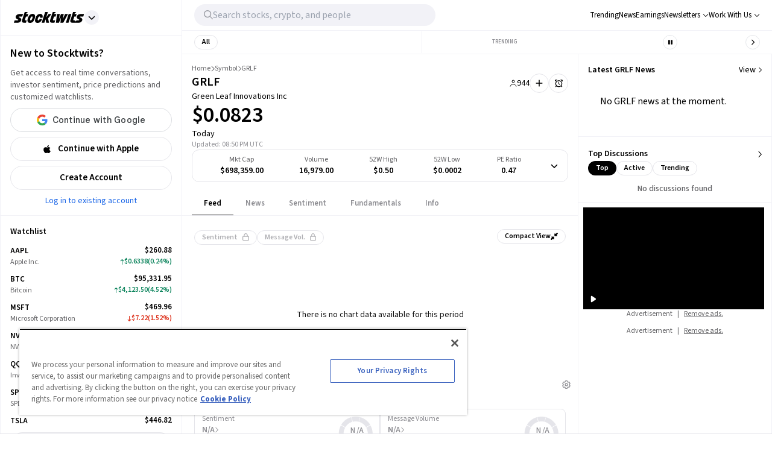

--- FILE ---
content_type: application/javascript
request_url: https://d3lcz8vpax4lo2.cloudfront.net/header-tags/6f83f478-eee3-4828-b55c-3385e33fc440/1d987c64-a28a-4f48-895e-34a7d6fd95fb-dmp.js
body_size: -106
content:

var insticatorHeaderCodeVersion = "STANDARD-main-2025-09-20 06:10:40";


--- FILE ---
content_type: text/javascript
request_url: https://html-load.com/loader.min.js
body_size: 28582
content:
// 
//# sourceMappingURL=[data-uri]
(function(){function e(n,o){const r=t();return(e=function(e,t){return r[e-=150]})(n,o)}function t(){const e=["XMLHttpRequest.onreadystatechange","entries","test/v1ew/failed",'":[{"id":"',"X-Crc32","unknown","atob-btoa","requestAnimationFrame","hash","html",", cfRay: ","eVw2WmcxcW1ea3pjJ3woWWlvUiI+Rgo=","isBrave","div","stringify","geniee","tagName","document.getElementById","Document","resources://","bGU0OTcxbTVpcnB1a3hqdjNzcTJvOHk2MGduYnp0aHdmYQ==","Integrity check failed: ","error","gpt-vuukle","sendBeacon","as_modal_loaded","HTMLElement","Nm03a3dlM3Fhb2h1NWc0Yno4aQ==",". Phase: ","&request_id=","tcString","childNodes","append","setProperty","getEntriesByType","NmFreWhvcjgwbTM3c2xmdzF2eHA=","IntersectionObserverEntry","pubkey","extra","setIsTcfNeeded","dVY2fSlRJz9Ee1NlQU1YNDtFZg==","querySelectorAll","&host=","adshieldAvgRTT","AdShield API","encodeURI","return this","M2Jwa2ltZnZ4ZTcxNm56b3lydzBxNTI=","getBoundingClientRect","&domain=","cmVzZXJ2ZWQxT3V0cHV0","Range","Element_attributes","aWQ=","async","VzB8N196fXtyb1lraFhMXiUoJy8+TnRRR2d1WlNBNHZV","bWpiMGZldTZseng3a3FoZ29wNGF0ODMxYzkyeXdpcjVu","bWlsYmAjM0JhcV07RFRWP2UuPCAmYw==","android","getElementsByClassName","isNaN","InE0CkozZmtaaGombHRgd0g1MFQ9J2d8KEVQW0ItUVlE",", source length: ","picrew.me","link","setAttribute","responseType","JlhEX1FPaE1ybHRwUjFjNHpHClk=","Invalid protect url prefix: ","X2w8IFZ6cURGOjJnNjF3e2ltKCI3TEFaYS9eaiVcJ0s/","stack","clearInterval","cnlwYQ==","QjggL1k5b11WSENfcDN5dApoVE9OaTVxNklHLXI9Mmcl","cDkxdHp4NGlic2h3ZjNxeWVuNTA2dWdvMm1rdjhscmpjNw==","Jmo8UkRzW1c+YnVrTWBjPzEpCWw=","bmxvYw==","Url","Navigator","javascript:","a2AoNTl3aikie2c+c1xvNlRpQXgKTFA/cWFwdDBdLUl5ZQ==","insertAfter","FontFace","data-src","match","span","innerWidth","String","write","Node_insertBefore","json","polarbyte","as_window_id","/resources/v2/","setAttributeNS","script malformed. source length: ","test/view/passed","_fa_","status code: ","add","XMLHttpRequest","isFirefox","a3luYg==","char must be length 1","div#contents","w2g","width","ing","loader-check","min","attributes","[native code]","children","parseFloat","tags","minutemedia","endpoint","adshield-api","replace","Date.now is not a number","__tcfapi not found within timeout","performance","gpt-nextmillenium","findLastIndex","http","closest","gpt-anymind","constructor","collect","json.parse","ping","reserved1Output","XHlqTUYtZiJSWwlId3hucylwSUMxPTI1OEU5NlBLOkpPCg==","property","query","data","replaceScriptElementAsync","brave","error on contentWindow","dWwyb3cwMWo5enE1OG1mazRjdjM3YWJzeWlndGVoNnhu","Number","output","intersectionRect","enliple","adsinteractive","aditude","gpt-adapex","blN5TkRHJ01qL288VSBsIlFFa21pWDJIe1pZSmg0JT1f","N2d0a3JwYzQ1bndoNmk4amZ2OTNic3lsYXFlem11Mm8xMA==","insertAdjacentHTML","number","https://report.error-report.com/modal?eventId=&error=","bWFHO0ZULmUyY1l6VjolaX0pZzRicC1LVVp5PHdMCl8/","YTI3NGJjbGp0djBvbXc2ejlnNXAxM3VzOGVraHhpcmZx","stopPropagation","toString","Window_fetch","URLSearchParams","Yzc4NjNxYnNtd3k1NG90bmhpdjE=","1047198XDFvID","Failed to decode protect-url: url is empty","SharedStorageWorklet","poster","warn","Response","article",", StatusCode: [","NFdCXTM+CW89bk12Y0thd19yVlI3emxxbSlGcGA6VGdPJw==","coupang-dynamic","document.getElementsByClassName","focus/","URL","7Y6Y7J207KeA66W8IOu2iOufrOyYpOuKlCDspJEg66y47KCc6rCAIOuwnOyDne2WiOyKteuLiOuLpC4g7J6Q7IS47ZWcIOuCtOyaqeydhCDrs7TroKTrqbQgJ+2ZleyduCfsnYQg7YG066at7ZWY7IS47JqULg==","race","em1wYw==","duration","Failed to load script: ","djlhcHlpazYyMzBqNW1sN244YnVxcmYxemdzY2V3eHQ0","evaluate","head","get-computed-style","5tyybQi","gecko/","&message=","exec","document.querySelectorAll","player","no purpose 1 consent","ar-v1","inventory_name","dzFHcD4weUJgNVl0XGU0Ml1eQzNPVVhnYiBufWEnVGZxew==","PerformanceResourceTiming","bottom","JSON","NGJvdjI4c3lxN3hhY2VnNjVmbTA5cnQzbGlobmt1empwMQ==","random","className","purpose","prod","some","geniee-prebid","Y3J4bWpmN3loZ3Q2bzNwOGwwOWl2","as_","innerHeight","728","opt/","nhn","Y3E5ODM0a2h3czJ0cmFnajdmbG55bXU=","filter","Failed to load website due to adblock: ","nextSibling","ZndiaA==","MW53c3I3dms4ZmgwbDN1dDkyamlncXg2ejQ1Y3BibXlv","Zm1qeA==","requestIdleCallback not exists","url","HTMLLinkElement","opera","call","type","EventTarget",'","width":160,"height":600,"position":{"selector":"div#contents","position-rule":"child-0","insert-rule":[]},"original-ads":[{"selector":"div#contents > span#ads"}],"attributes":[]}]}',"getPropertyValue","NodeList","OWptYW53eXF4MHM1NHp1dG82aA==","HTMLImageElement","b2lscjg3dDZnMXFiejVlZjRodnB5Y3VqbXgzbndzMDJrOQ==","&url=","c3hwMlc5IC0zT25TJjdIPXJWNEQ7VFthdyFdTUFJL31MbA==","Invalid reserved state: ","num","trim","consents","getDeviceInfo","tag","Map","eDUwdzRvZTdjanpxOGtyNmk5YWZ0MnAxbmd1bG0zaHlidg==","azk2WUsodi8mSUNtR0IJNWJ6YT9IY1BfMVcgcVJvQS49Cg==","btoa","userAgent","addEventListener","hidden","dataset","setInterval","catch","sping","eDxbeWtZJTEtc0s5X0MwUmFqIzhPTGxdL0h3aHFGVQkz","a3JCSnREKFFsdl4+I1toe1gxOW8mU0VBTS9uIk89IDA1UA==","error on googletag.pubads()","whale","defineProperty","def","adfit","connection","firefox","transferSize","concat","adthrive","script not executed(inline)","RVlmP1JOMmF9V2JVNWVIX3xTdEpv","application/javascript","dXk4b2EyczZnNGozMDF0OWJpcDdyYw==","value","contentDocument","localStorage","href","elem","wrong contentWindow","b3V0cHV0","cachedResultIsInAdIframe","PerformanceEntry","WEVRNSU8Sl9oIy4wZj92ZUs6ewlDdXRqYEJQOE5HVWIp","YmphM3prZnZxbHRndTVzdzY3OG4=","MzZxejBtdjl0bmU3a3dyYTVpMXVqeDI4b3lmc3BjZ2xoNA==","WwllJjVCXlc+MCMKcmJxSTd9LUF8Yw==","ZGdnbg==","text/css","HTMLSourceElement","map","SktqJUlWels8RUgmPUZtaWN1TS46CVMteFBvWnM3CmtB","tcloaded","appendChild","display","img","EventTarget_addEventListener","findIndex","Yml4cXJod245emptNTRvMTJmZTBz","scrollHeight","inventories_key","parse","combo","length","data:","Date.now is not a function","gpt-rubicon","bzVoa203OHVwMnl4d3Z6c2owYXQxYmdscjZlaTQzbmNx","jkl","createObjectURL","indexOf","iterator","safari","bTByeWlxdDgzNjJwMWZhdWxqNHpnaA==","cmVzZXJ2ZWQy","https:","elementFromPoint","QiBjMQkzRlklPGZfYjJsdV44Wk5DeiNHJ3ZXTTdyJlE9","X-Length","currentScript","ZWhvcg==","adshield-native","charset","cache_is_blocking_ads","anymind","forEach","setImmediate","DOMParser","VW4gcHJvYmzDqG1lIGVzdCBzdXJ2ZW51IGxvcnMgZHUgY2hhcmdlbWVudCBkZSBsYSBwYWdlLiBWZXVpbGxleiBjbGlxdWVyIHN1ciBPSyBwb3VyIGVuIHNhdm9pciBwbHVzLg==","revokeObjectURL","Chrome/","Failed to fetch script: ","HTMLFormElement","adsense","width not removed","name","stopImmediatePropagation","aXRoYw==","HTMLScriptElement","cmd","cmVzZXJ2ZWQyT3V0cHV0","Element","Promise","writeln","split","gpt-geniee","setTimeout","728px","toLowerCase","blob:","clearTimeout","209012Mmbeeb","/script/","N3k6eDIxOF1VI05DfW5XYU1Te0w=","document.querySelector","DocumentFragment","originalUrl","close-error-report",", Script-Crc32: ","intersectionRatio","onreadystatechange","server","target","math-random","Failed to get key from: ","czN6Ym85YWhnZjdsazV5MGN1bXJwcW53eDZpNGpldnQy","all","hasAttribute","[data-uri]","https://html-load.com","VHg8V3xYdmN1YkN6LWVrVS8gb2lNCSY6JUlnPjJoe3Nb","eventName","window","child-0","dXNqbDRmaHdicHIzaXl6NXhnODZtOWV2Y243b2swYTIxdA==","endsWith","AdShield API cmd","edge","isInRootIframe","Invalid protect url: ","promise","gpt-interworks","document.getElementsByTagName","abs","readyState","cmVzZXJ2ZWQxSW5wdXQ=","close","onLine","bXRlcWgweXM2MnAxZnhqNTg5cm80YXVuemxpZzNjN3diaw==","fxios/","ZnU2cXI4cGlrd2NueDFhc3RtNDc5YnZnMmV6bG8wM2h5","replaceState","em5iZw==","textContent","gpt-highfivve","status","finally","as-async","sectionChange","responseXML","removeEventListener","string","fetchScript error(status: ","d3IyNzV5b2dzajRrdjAzaXpjbngxdWFxYjhwZmxtNnRo","Version/","contains","document","MessagePort","useractioncomplete","Date.now","http://","HTMLStyleElement","cWJ1dw==","XncgVl8xcWs2OmooImc+aSVlfEwyY0k=","dable-tdn","host","data-query","cmE7TUg3emZBb1EJeFRVaD9uPSFOSks5PHZgNXsjbVsz","cmVzZXJ2ZWQx","document.createElement","responseText","port","copyScriptElement","&type=negotiate_fail","document.hidden","N3VpbDVhM2d4YnJwdHZqZXltbzRjMDl3cXpzNjgybmYx","LklwPnN6SjhFd2FoWU0vdjt5S2M9ZgooW19UIHEzbk9T","Click","gpt-enliple","HTMLMediaElement","gpt-nextmillennium","Array","charCodeAt","reserved2Output","location","insertBefore","str","https://","removeItem","text","innerHTML","getElementById","bzlxemF4dHA0MDZ3a2U3aWIyZzM4Znltdmo1bGNoMW5y","gpt-tdn",'{"type": "tag", "marshalled": "<html></html>"}',"pathname","getWindowId","snigel","core-ads","Tig5fCEvX1JEdjZRKSI4P0wjaFdscjs=","find","reserved2Input","fetchLater","dXl5aw==","ssmas","parseInt","signalStatus",", X-Length: ","ddg/","gpt-publisher","referrer","AdShield API cmd.push result","useragent","Date","prototype","adpushup","http:","idx","shift","d2VneWpwenV4MzhxMmE5dm1pZm90","self","&is_brave=","raptive","isInAdIframe","Y29rcQ==","parentElement","&title=","pubads","sentrySampleRatio","7GRKrSe","traffective","top","test","a2Zwdg==","baseURI","childElementCount","eWJmcQ==","HTMLMetaElement","v7.5.49","fetch","documentElement","gpt-adshield","createElement","<html></html>","isSafari","scribd.com","reverse","src","edg/","YEg7NFN5TUIuCmZ1eG52I1JyUDNFSlEmOVlbTzBjCUNVbw==","scrollX","rel","navigator","response","origin","input","postMessage","setHTMLUnsafe","scrollY","appendScriptElementAsync","domain switch: no src attribute","apply","getTime","srcset","source","style","confirm","lastIndexOf","requestIdleCallback","cGxiaTIxY3hmbW8zNnRuNTB1cQ==","then","function a0Z(e,Z){const L=a0e();return a0Z=function(w,Q){w=w-0xf2;let v=L[w];return v;},a0Z(e,Z);}function a0e(){const eD=['onload','as_','526myoEGc','push','__sa_','__as_ready_resolve','__as_rej','addEventListener','LOADING','XMLHttpRequest','entries','getOwnPropertyDescriptor','_as_prehooked_functions','status','script_onerror','__fr','xhr_defer','href','isAdBlockerDetected','length','then','8fkpCwc','onerror','apply','readyState','_as_prehooked','set','__as_new_xhr_data','Window','catch','charCodeAt','location','document','onreadystatechange','__as_xhr_open_args','_as_injected_functions','DONE','open','toLowerCase','handleEvent','defineProperty','name','54270lMbrbp','__as_is_xhr_loading','prototype','decodeURIComponent','contentWindow','EventTarget','407388pPDlir','__as_xhr_onload','collect','get','call','JSON','setAttribute','Element','btoa','__as_is_ready_state_change_loading','GET','4281624sRJEmx','__origin','currentScript','1433495pfzHcj','__prehooked','1079200HKAVfx','window','error','687boqfKv','fetch','load','1578234UbzukV','function','remove','hostname','adshield'];a0e=function(){return eD;};return a0e();}(function(e,Z){const C=a0Z,L=e();while(!![]){try{const w=-parseInt(C(0x10a))/0x1*(-parseInt(C(0x114))/0x2)+-parseInt(C(0xf7))/0x3+-parseInt(C(0x127))/0x4*(parseInt(C(0x13c))/0x5)+parseInt(C(0x10d))/0x6+parseInt(C(0x105))/0x7+parseInt(C(0x107))/0x8+-parseInt(C(0x102))/0x9;if(w===Z)break;else L['push'](L['shift']());}catch(Q){L['push'](L['shift']());}}}(a0e,0x24a95),((()=>{'use strict';const m=a0Z;const Z={'HTMLIFrameElement_contentWindow':()=>Object[m(0x11d)](HTMLIFrameElement[m(0xf3)],m(0xf5)),'XMLHttpRequest_open':()=>Q(window,m(0x11b),m(0x137)),'Window_decodeURIComponent':()=>Q(window,m(0x12e),m(0xf4)),'Window_fetch':()=>Q(window,m(0x12e),m(0x10b)),'Element_setAttribute':()=>Q(window,m(0xfe),m(0xfd)),'EventTarget_addEventListener':()=>Q(window,m(0xf6),m(0x119))},L=m(0x116)+window[m(0xff)](window[m(0x131)][m(0x123)]),w={'get'(){const R=m;return this[R(0xf9)](),window[L];},'collectOne'(v){window[L]=window[L]||{},window[L][v]||(window[L][v]=Z[v]());},'collect'(){const V=m;window[L]=window[L]||{};for(const [v,l]of Object[V(0x11c)](Z))window[L][v]||(window[L][v]=l());}};function Q(v,l,X){const e0=m;var B,s,y;return e0(0x108)===l[e0(0x138)]()?v[X]:e0(0x132)===l?null===(B=v[e0(0x132)])||void 0x0===B?void 0x0:B[X]:e0(0xfc)===l?null===(s=v[e0(0xfc)])||void 0x0===s?void 0x0:s[X]:null===(y=v[l])||void 0x0===y||null===(y=y[e0(0xf3)])||void 0x0===y?void 0x0:y[X];}((()=>{const e2=m;var v,X,B;const y=W=>{const e1=a0Z;let b=0x0;for(let O=0x0,z=W[e1(0x125)];O<z;O++){b=(b<<0x5)-b+W[e1(0x130)](O),b|=0x0;}return b;};null===(v=document[e2(0x104)])||void 0x0===v||v[e2(0x10f)]();const g=function(W){const b=function(O){const e3=a0Z;return e3(0x113)+y(O[e3(0x131)][e3(0x110)]+e3(0x11e));}(W);return W[b]||(W[b]={}),W[b];}(window),j=function(W){const b=function(O){const e4=a0Z;return e4(0x113)+y(O[e4(0x131)][e4(0x110)]+e4(0x135));}(W);return W[b]||(W[b]={}),W[b];}(window),K=e2(0x113)+y(window[e2(0x131)][e2(0x110)]+e2(0x12b));(X=window)[e2(0x117)]||(X[e2(0x117)]=[]),(B=window)[e2(0x118)]||(B[e2(0x118)]=[]);let x=!0x1;window[e2(0x117)][e2(0x115)](()=>{x=!0x0;});const E=new Promise(W=>{setTimeout(()=>{x=!0x0,W();},0x1b5d);});function N(W){return function(){const e5=a0Z;for(var b=arguments[e5(0x125)],O=new Array(b),z=0x0;z<b;z++)O[z]=arguments[z];return x?W(...O):new Promise((k,S)=>{const e6=e5;W(...O)[e6(0x126)](k)[e6(0x12f)](function(){const e7=e6;for(var f=arguments[e7(0x125)],q=new Array(f),A=0x0;A<f;A++)q[A]=arguments[A];E[e7(0x126)](()=>S(...q)),window[e7(0x118)][e7(0x115)]({'type':e7(0x10b),'arguments':O,'errArgs':q,'reject':S,'resolve':k});});});};}const I=W=>{const e8=e2;var b,O,z;return e8(0x101)===(null===(b=W[e8(0x134)])||void 0x0===b?void 0x0:b[0x0])&&0x0===W[e8(0x11f)]&&((null===(O=W[e8(0x134)])||void 0x0===O?void 0x0:O[e8(0x125)])<0x3||!0x1!==(null===(z=W[e8(0x134)])||void 0x0===z?void 0x0:z[0x2]));},M=()=>{const e9=e2,W=Object[e9(0x11d)](XMLHttpRequest[e9(0xf3)],e9(0x133)),b=Object[e9(0x11d)](XMLHttpRequest[e9(0xf3)],e9(0x12a)),O=Object[e9(0x11d)](XMLHttpRequestEventTarget[e9(0xf3)],e9(0x128)),z=Object[e9(0x11d)](XMLHttpRequestEventTarget[e9(0xf3)],e9(0x112));W&&b&&O&&z&&(Object[e9(0x13a)](XMLHttpRequest[e9(0xf3)],e9(0x133),{'get':function(){const ee=e9,k=W[ee(0xfa)][ee(0xfb)](this);return(null==k?void 0x0:k[ee(0x103)])||k;},'set':function(k){const eZ=e9;if(x||!k||eZ(0x10e)!=typeof k)return W[eZ(0x12c)][eZ(0xfb)](this,k);const S=f=>{const eL=eZ;if(this[eL(0x12a)]===XMLHttpRequest[eL(0x136)]&&I(this))return this[eL(0x100)]=!0x0,E[eL(0x126)](()=>{const ew=eL;this[ew(0x100)]&&(this[ew(0x100)]=!0x1,k[ew(0xfb)](this,f));}),void window[eL(0x118)][eL(0x115)]({'type':eL(0x122),'callback':()=>(this[eL(0x100)]=!0x1,k[eL(0xfb)](this,f)),'xhr':this});k[eL(0xfb)](this,f);};S[eZ(0x103)]=k,W[eZ(0x12c)][eZ(0xfb)](this,S);}}),Object[e9(0x13a)](XMLHttpRequest[e9(0xf3)],e9(0x12a),{'get':function(){const eQ=e9;var k;return this[eQ(0x100)]?XMLHttpRequest[eQ(0x11a)]:null!==(k=this[eQ(0x12d)])&&void 0x0!==k&&k[eQ(0x12a)]?XMLHttpRequest[eQ(0x136)]:b[eQ(0xfa)][eQ(0xfb)](this);}}),Object[e9(0x13a)](XMLHttpRequestEventTarget[e9(0xf3)],e9(0x128),{'get':function(){const ev=e9,k=O[ev(0xfa)][ev(0xfb)](this);return(null==k?void 0x0:k[ev(0x103)])||k;},'set':function(k){const el=e9;if(x||!k||el(0x10e)!=typeof k)return O[el(0x12c)][el(0xfb)](this,k);const S=f=>{const er=el;if(I(this))return this[er(0xf2)]=!0x0,E[er(0x126)](()=>{const eX=er;this[eX(0xf2)]&&(this[eX(0xf2)]=!0x1,k[eX(0xfb)](this,f));}),void window[er(0x118)][er(0x115)]({'type':er(0x122),'callback':()=>(this[er(0xf2)]=!0x1,k[er(0xfb)](this,f)),'xhr':this});k[er(0xfb)](this,f);};S[el(0x103)]=k,O[el(0x12c)][el(0xfb)](this,S);}}),Object[e9(0x13a)](XMLHttpRequestEventTarget[e9(0xf3)],e9(0x112),{'get':function(){const eB=e9;return z[eB(0xfa)][eB(0xfb)](this);},'set':function(k){const es=e9;if(x||!k||es(0x10e)!=typeof k)return z[es(0x12c)][es(0xfb)](this,k);this[es(0xf8)]=k,this[es(0x119)](es(0x109),S=>{const ey=es;I(this)&&window[ey(0x118)][ey(0x115)]({'type':ey(0x122),'callback':()=>{},'xhr':this});}),z[es(0x12c)][es(0xfb)](this,k);}}));};function P(W){return function(){const eg=a0Z;for(var b=arguments[eg(0x125)],O=new Array(b),z=0x0;z<b;z++)O[z]=arguments[z];return this[eg(0x134)]=O,W[eg(0x129)](this,O);};}function Y(W,b,O){const et=e2,z=Object[et(0x11d)](W,b);if(z){const k={...z,'value':O};delete k[et(0xfa)],delete k[et(0x12c)],Object[et(0x13a)](W,b,k);}else W[b]=O;}function D(W,b,O){const ej=e2,z=W+'_'+b,k=w[ej(0xfa)]()[z];if(!k)return;const S=ej(0x108)===W[ej(0x138)]()?window:ej(0x132)===W?window[ej(0x132)]:ej(0xfc)===W?window[ej(0xfc)]:window[W][ej(0xf3)],f=function(){const eK=ej;for(var A=arguments[eK(0x125)],U=new Array(A),F=0x0;F<A;F++)U[F]=arguments[F];try{const J=j[z];return J?J[eK(0xfb)](this,k,...U):k[eK(0xfb)](this,...U);}catch(G){return k[eK(0xfb)](this,...U);}},q=O?O(f):f;Object[ej(0x13a)](q,ej(0x13b),{'value':b}),Object[ej(0x13a)](q,ej(0x106),{'value':!0x0}),Y(S,b,q),window[ej(0x117)][ej(0x115)](()=>{const ex=ej;window[ex(0x111)]&&!window[ex(0x111)][ex(0x124)]&&S[b]===q&&Y(S,b,k);}),g[z]=q;}window[K]||(w[e2(0xf9)](),D(e2(0x11b),e2(0x137),P),D(e2(0xfe),e2(0xfd)),D(e2(0x12e),e2(0x10b),N),(function(){const eN=e2,W=(z,k)=>new Promise((S,f)=>{const eE=a0Z,[q]=k;q[eE(0x121)]?f(k):(E[eE(0x126)](()=>f(k)),z[eE(0x119)](eE(0x10c),()=>S()),window[eE(0x118)][eE(0x115)]({'type':eE(0x120),'reject':()=>f(k),'errArgs':k,'tag':z}));}),b=Object[eN(0x11d)](HTMLElement[eN(0xf3)],eN(0x128));Object[eN(0x13a)](HTMLElement[eN(0xf3)],eN(0x128),{'get':function(){const eI=eN,z=b[eI(0xfa)][eI(0xfb)](this);return(null==z?void 0x0:z[eI(0x103)])||z;},'set':function(z){const eo=eN;var k=this;if(x||!(this instanceof HTMLScriptElement)||eo(0x10e)!=typeof z)return b[eo(0x12c)][eo(0xfb)](this,z);const S=function(){const ei=eo;for(var f=arguments[ei(0x125)],q=new Array(f),A=0x0;A<f;A++)q[A]=arguments[A];return W(k,q)[ei(0x12f)](U=>z[ei(0x129)](k,U));};S[eo(0x103)]=z,b[eo(0x12c)][eo(0xfb)](this,S);}});const O=EventTarget[eN(0xf3)][eN(0x119)];EventTarget[eN(0xf3)][eN(0x119)]=function(){const eM=eN;for(var z=this,k=arguments[eM(0x125)],S=new Array(k),f=0x0;f<k;f++)S[f]=arguments[f];const [q,A,...U]=S;if(x||!(this instanceof HTMLScriptElement)||eM(0x109)!==q||!(A instanceof Object))return O[eM(0xfb)](this,...S);const F=function(){const eP=eM;for(var J=arguments[eP(0x125)],G=new Array(J),H=0x0;H<J;H++)G[H]=arguments[H];return W(z,G)[eP(0x12f)](T=>{const eY=eP;eY(0x10e)==typeof A?A[eY(0x129)](z,T):A[eY(0x139)](...T);});};O[eM(0xfb)](this,q,F,...U);};}()),M(),window[K]=!0x0);})());})()));","wp-data","1589784dhicdK","eval","randomize","bnh6bg==","AS-ENCODED-VAL","OTF5c3hlOGx1b3JuNnZwY2l3cQ==","object","rtt","TkduRThhX3kuRmpZTz00dzNdcDc=","cultureg","Timed out waiting for consent readiness","statusText","visualViewport","true","ybar","HTMLIFrameElement","MyV0CXsycmNrZnlYUl0/TksmL0ZndztUU01tbi03X2lVLg==","loader","aW5wdXQ=","hostname","as-empty-bidder","function a0v(F,v){const h=a0F();return a0v=function(L,H){L=L-0x85;let E=h[L];return E;},a0v(F,v);}function a0F(){const y=['length','includes','removeEventListener','99DdfTHL','message','426867skijjn','926090UmJmXE','5618020JaGBio','forEach','delete','9152640ERdRZO','get','c3RyaW5n','setTimeout','handleEvent','eval','requestIdleCallback','399064oRTnwg','168YhZGAx','test','requestAnimationFrame','error','call','set','addEventListener','filter','load','61678oqLYfA','setInterval','ZnVuY3Rpb24','prototype','click','3732384LyVUeN','27bKBjKK','slice'];a0F=function(){return y;};return a0F();}(function(F,v){const i=a0v,h=F();while(!![]){try{const L=-parseInt(i(0x94))/0x1+parseInt(i(0x9e))/0x2*(parseInt(i(0x86))/0x3)+-parseInt(i(0xa3))/0x4+parseInt(i(0x89))/0x5+parseInt(i(0x8d))/0x6+parseInt(i(0x88))/0x7*(parseInt(i(0x95))/0x8)+-parseInt(i(0xa4))/0x9*(parseInt(i(0x8a))/0xa);if(L===v)break;else h['push'](h['shift']());}catch(H){h['push'](h['shift']());}}}(a0F,0xf2094),((()=>{const G=a0v,F=(E,B)=>typeof E===B,v=atob(G(0xa0)),h=atob(G(0x8f));if(!F(h,h))return;{const E=RegExp[G(0xa1)][G(0x96)];RegExp[G(0xa1)][G(0x96)]=function(B){const g=G;return E[g(0x99)](this,B);};}[G(0x97),G(0x93),G(0x9f),G(0x90)][G(0x9c)](B=>window[B])[G(0x8b)](B=>window[B]=H(window[B],B)),EventTarget[G(0xa1)][G(0x9b)]=H(EventTarget[G(0xa1)][G(0x9b)],G(0x9b),0x1),EventTarget[G(0xa1)][G(0x85)]=H(EventTarget[G(0xa1)][G(0x85)],G(0x85),0x1);const L=new Map();function H(B,u){const P=G;let p=arguments[P(0xa6)]>0x2&&void 0x0!==arguments[0x2]?arguments[0x2]:0x0;return function(){const o=P;for(var S=arguments[o(0xa6)],K=new Array(S),N=0x0;N<S;N++)K[N]=arguments[N];const Q=K[o(0xa5)](0x0,p),Y=K[p],b=K[o(0xa5)](p+0x1);if(!Y)return B[o(0x99)](this,...K);if(o(0x9f)!==u&&o(0x90)!==u&&!F(Y,v)&&!F(Y[o(0x91)],v))return B[o(0x99)](this,...K);let f=null;if(o(0x9b)===u||o(0x85)===u){const I=[o(0x9d),o(0x98),o(0x87),o(0xa2)],J=Q[0x0];if(!I[o(0xa7)](J))return B[o(0x99)](this,...K);L[o(0x8e)](this)||L[o(0x9a)](this,new Map()),L[o(0x8e)](this)[o(0x8e)](J)||L[o(0x8e)](this)[o(0x9a)](J,new Map()),f=L[o(0x8e)](this)[o(0x8e)](J)[o(0x8e)](Y);}if(f=f||function(){const W=o;for(var x=arguments[W(0xa6)],X=new Array(x),m=0x0;m<x;m++)X[m]=arguments[m];return F(Y,v)?Y[W(0x99)](this,...X):F(Y,h)?window[W(0x92)](Y):F(Y[W(0x91)],v)?Y[W(0x91)][W(0x99)](Y,...X):void 0x0;},o(0x9b)===u){const x=Q[0x0];L[o(0x8e)](this)[o(0x8e)](x)[o(0x9a)](Y,f);}else{if(o(0x85)===u){const X=Q[0x0],m=L[o(0x8e)](this)[o(0x8e)](X)[o(0x8e)](Y)||Y;return L[o(0x8e)](this)[o(0x8e)](X)[o(0x8c)](Y),B[o(0x99)](this,...Q,m,...b);}}return B[o(0x99)](this,...Q,f,...b);};}})()));","bkVlSkthLjpQe0E7eDBVTCI0J1hGbXx9d2Z2elEjN1pTKA==","setItem","body","undefined","outerWidth","adingo","charAt","HTMLAnchorElement","eDI5aGI4cHd2c2lsY21xMDY1dDQzN3JueXVvMWpmemtl","script","ariaLabel","c204ZmtocndhOTR5MGV1cGoybnEx","NWY7VnQicURMQjkxJ20KfT9SNlMoWiNBYEpyMEhRbEtQKQ==","fromEntries","overflow","string-try-catch","getAttribute","alt","gpt-adsinteractive","as_domain","S1ppe140PG0iNSdjJQpYTHVyeXBxQThbZUl3LURSfGtiQg==","POST","contentWindow","samsungbrowser","pagehide","aXZtc2xyNDhhY2Uzem9rZ3h0MTBiNnA=","cadmus script blocked","Node_appendChild","aG5bUlhtfERPSC86LkVWS0o7NH1TVQ==","Element_setAttribute","isArray","Blob","Function","check","edgios","gpt-adpushup","isGecko","resolve","tel:","freestar","gpt-firstimpression","UserAgent","addModule","xhr.onreadystatechange not set","right","searchParams","gpt-clickio","headers","flatMap","parseFromString","atob","remove","insertAdjacentElement","encodedBodySize","MWtvaG12NHJsMDgzNjJhaXA3ZmpzNWN0YnF5Z3p3eG5l","regexp-test","edl","search","document - find element","crios","about:","title","resource","azUyM3RscHplcXZzMHlqaDgxb2d1YTZ3bmJyN2M5bWY0aQ==","CSSStyleDeclaration.set/get/removeProperty","bml1ZTh0bXlhY2ozbDkxcTY1Znhid3pydjdwbzJnazQw","content","@@toPrimitive must return a primitive value.","Error","Worker","left","initial","cookie","decodeURI","profile","Py0wOHRQKEpIMUVHeyVbaiZzIiBENWs=","getAttributeNames","Loader aborted: ","reduce","sleipnir/","eTkzcmZ0czdseHE4dmtnamVuNW0waTZ3emhhcDF1Y2Iybw==","fXFCPHpgUFpbWUg6MHNqdmFPcA==","push","UWpeIE5DVXY1NGxlIlZNbV8zMEdM","62732AxMzWN","from","Nm52OGNqZ3picXMxazQ5d2x4NzUzYWU=","none","(function(){","Window_decodeURIComponent","toPrimitive","scrollX,Y","Element.remove","tri","__gpp not found within timeout","Headers","__sa_","frameElement","})()","width: 100vw; height: 100vh; z-index: 2147483647; position: fixed; left: 0; top: 0;","CSSStyleDeclaration","MUVIYi58dT9wKHFmUGl0eSdyNk8lCXc9XTlCSlJEOzo4aw==","script not executed(blob)","recovery","/view","Math","RegExp","createContextualFragment","dmJybDRzN3U5ZjhuejVqcHFpMG13dGU2Y3loYWcxM294","promise tainted","Cf-Ray","token=","object-keys","wrong googletag.pubads()","innerText","now","document.classList.contains","Forcepoint","calculatorsoup.com","fuse","aTtVaidbPHciRFQwbFpMZ1M4ZiNoeHNNVn10eTpFLSlg","eventStatus","gpt-andbeyond","version","mezzomedia","Window",", body: ","KAlFSENfO3MvLldnTmZWbCB6OU1ZaFF9VGo6SkZVUykj","max","adlib","data-sdk","https://cadmus.script.ac","last_bfa_at","&error=","cssText","Node_baseURI","gpt-minutemedia","domain switched","function","get","eX1YV11PJkdsL0N0KXNZQjgtYkY0UgpEJ3BTRTBcdS5aUA==","matchAll","element-tagName","as-revalidator","data-resource","), url: ","bTg5NjFxd3pnaHUyN3hlb2FwbjNrNWlsdnJmamM0c3l0MA==","fGAJJ1JxajZDTldIXUk4c3g3dTNm","floor","246543xtSLim","VGhlcmUgd2FzIGEgcHJvYmxlbSBsb2FkaW5nIHRoZSBwYWdlLiBQbGVhc2UgY2xpY2sgT0sgdG8gbGVhcm4gbW9yZS4=","ZmthZA==","Object","KHIlOTZqVks3e2tQCWdEaE9jRnMnMTtNIkl1UVoveXFB","action","load","yahoo-mail-v1","Script","worldhistory.org","string-api","message","as_loader_version","hostage","eDhiM2xuMWs5bWNlaXM0dTB3aGpveXJ6djVxZ3RhcGYyNw==","getOwnPropertyDescriptor","a24xZWhvNmZqYnI0MHB4YzlpMnE=","frames","e2VGJU9YclEyPm5wM0pOXTQ3dQ==","#as_domain","replaceChild","N3o+Z317L1cjYGNbWlQmc0k8Mi1oYUtYWW4Kbyl4U0ZB","delete","eXB3engydXNtOG9nNXE3NHRhbmxiNnJpM3ZjZWhqOWtmMQ==","adshield","tpmn","document.classList.remove not work","cWdwazM3NW50bDhqdzlybXgyaTBoYzF6dXY0b2J5NnNlZg==","nthChildOf","c3ZtbQ==","ZW93NXJmbHVxOHg0emdqNzBwMTNjaTZtaDJzOXRua2Fidg==","element-attributes","CSSStyleSheet","decodeURIComponent","393330RDJIIW","querySelector","width not set properly","_isTcfNeeded","MessageEvent","document.head.appendChild, removeChild, childNodes","reserved1Input","PEdjcE9JLwl6QVglNj85byByLmJtRlJpZT5Lc18pdjtWdQ==","protocol","getItem","log","XnpHW3dtCkNgPThCdj48Jl0wOlQgTCNweDNYbGktbikuNA==","/resources/","iframe","CrOS","cmVzZXJ2ZWQySW5wdXQ=","fromCharCode","PTZhMEc+UE9vMzdudj94JjFgXTJ0","ghi","reload","parent","responseURL","scrollWidth","loading",".js","isSleipnir","Clean.io Inc.","document.documentElement.clientWidth, clientHeight","Element_innerHTML","TopLevelCss","Event","DOMTokenList","script:","getElementsByTagName","https://report.error-report.com/modal?eventId=&error=Vml0YWwgQVBJIGJsb2NrZWQ%3D&domain=","includes","chrome","Jm0yR1Q1SXJQIiAuQihvPTppZ2JKcFduejd0Y3ZOWmA+Cg==","removeChild","ZT9gM0FVPDJaWzsJaUpFRlYnfFBhOFQ1ai0udiA6cSNIKQ==","boundingClientRect","https://report.error-report.com/modal?","HTMLVideoElement","/report?","ar-yahoo-v1","TlhHdDU9fV1iSWtoKThUPnAtfGVXcw==","Failed to execute packing script","AdShield API cmd.push","removeAttribute","MG96dXBrcng2cWp3bnlnbDM0bTdpOXRoMWY4djJiZWM1","version=","Firefox/","httpEquiv","set","dable","Element_getAttribute","open","send","ABCDEFGHIJKLMNOPQRSTUVWXYZabcdefghijklmnopqrstuvwxyz","b3U3ZXJjdnc5bDAxeWdobmZpcDY4NWJ6eHF0YWszc2ptNA==","document - link element","gpt-ima-adshield","(E2) Invalid protect url: ","outerHeight","], X-Crc32: ","can't access document.hidden","removeProperty","naver","NW52MWllZ3phMjY5anU4c29reTA0aDNwN3JsdGN4bWJx","cXhuNml1cDNvdDhnejdmbGN3MDlieQ==","trident","__gpp","Rzc1MmVgTFh4J1ptfTk8CXs/Rg==","api","stylesheet","height","NzRoZnZidGNqMmVyb2EwdWw1Nnl3M2lucXhrZ3A5bTF6cw==","MHQ4a2JmMjZ1ejlzbWg3MTRwY2V4eQ==","History","resources-v2://","configIndex","_as_req","base64 failed","__tcfapi","srcdoc","gpt-adingo","teads","aXJycg==","alert","aXp4c29tcWgzcDhidmdhNDl3N2Z5MnRsdWM2ZTVuMDFy","googletag","cXA1cjg0Mnljdnhqb3diYXo3dWh0czlnazZpMGVtbjEzZg==","outerHTML","sdkVersion","dmtkcw==","adshieldMaxRTT","slice","eventId=","UUNBQlYiXSMwamImV282dDpVdWlIZzFyUEQ0JSlSbE5rLQ==","symplr","VHNwektcVnZMMzkpOlBSYTh4Oy51ZyhgdD93XTZDT2ZGMQ==","cGhtMjF2OWN3NGI3M3lnbG5meG90YXpzdWo4cXJrNjUwaQ==","IFrame","keyval","opr","papi","isSamsungBrowser","M2M1MWdvcTQwcHphbDlyNnh1dnRrZXkyc3duajdtaWhi","_as_res","6269976lsKpWn","can't access user-agent","symbol","keys","language","attributionSrc","abc","as-extra","Node","listenerId","reject","insertRule","players","parentNode","reserved1","div#contents > span#ads","ODk1dDdxMWMydmVtZnVrc2w2MGh5empud28zNGJ4cGdp","debug",'{"apply-ratio":1,"',"matches","mailto:","reserved2","fetchScript error(script malformed), url: ","try-catch","Css","eDVBOGhFOT0KUUcxIkN1SidvVihJKT5sYlc0RCNlIEw2","replaceSync","isInIframe","encodeURIComponent","classList","utf-8","pubstack","alphaStr","join","getComputedStyle","dispatchEvent","getGPPData","startsWith","ME5tfXViQzlMNmt7Nygibng+cz1Lb11JQncveVNnZiVX","gpt-funke","O2ZlUVhcLk54PHl9MgpVOWJJU0wvNmkhWXUjQWh8Q15a"];return(t=function(){return e})()}(function(){const n=e,o=t();for(;;)try{if(143068===parseInt(n(488))/1+parseInt(n(1011))/2+parseInt(n(522))/3+parseInt(n(423))/4*(-parseInt(n(853))/5)+-parseInt(n(831))/6*(-parseInt(n(273))/7)+parseInt(n(317))/8+-parseInt(n(631))/9)break;o.push(o.shift())}catch(e){o.push(o.shift())}})(),(()=>{"use strict";const t=e;var n={};n.g=function(){const t=e;if(t(323)==typeof globalThis)return globalThis;try{return this||new Function(t(718))()}catch(e){if(t(323)==typeof window)return window}}();const o=t=>{const n=e;let o=0;for(let e=0,r=t[n(963)];e<r;e++)o=(o<<5)-o+t[n(226)](e),o|=0;return o},r=class{static[t(372)](){const e=t;var n,r;let i=arguments[e(963)]>0&&void 0!==arguments[0]?arguments[0]:e(442),c=!(arguments[e(963)]>1&&void 0!==arguments[1])||arguments[1];const a=Date[e(454)](),s=a-a%864e5,l=s-864e5,d=s+864e5,u=e(874)+o(i+"_"+s),m=e(874)+o(i+"_"+l),f=e(874)+o(i+"_"+d);return u===m||u===f||m===f||!(null!==(n=null!==(r=window[u])&&void 0!==r?r:window[m])&&void 0!==n?n:window[f])&&(c&&(window[u]=!0,window[m]=!0,window[f]=!0),!0)}};function i(e){const n=t;return(i=n(477)==typeof Symbol&&n(633)==typeof Symbol[n(971)]?function(e){return typeof e}:function(e){const t=n;return e&&t(477)==typeof Symbol&&e[t(799)]===Symbol&&e!==Symbol[t(258)]?t(633):typeof e})(e)}function c(n,o,r){const c=t;return a=function(t){const n=e;if(n(323)!=i(t)||!t)return t;var o=t[Symbol[n(429)]];if(void 0!==o){var r=o[n(890)](t,n(195));if(n(323)!=i(r))return r;throw new TypeError(n(406))}return String(t)}(o),(o=c(633)==i(a)?a:a+"")in n?Object[c(922)](n,o,{value:r,enumerable:!0,configurable:!0,writable:!0}):n[o]=r,n;var a}const a=8e3;class s{static[t(711)](e){this[t(525)]=e}static[t(478)](e){const n=t;let o=!(arguments[n(963)]>1&&void 0!==arguments[1])||arguments[1],r=arguments[n(963)]>2&&void 0!==arguments[2]?arguments[2]:n(936);try{return o&&(e=l(e)),window[r][n(531)](e)}catch(e){return""}}static[t(575)](n,o){const r=t;let i=!(arguments[r(963)]>2&&void 0!==arguments[2])||arguments[2],c=arguments[r(963)]>3&&void 0!==arguments[3]?arguments[3]:r(936);try{if(i&&(n=l(n)),!this[r(525)])return window[c][r(340)](n,o);(async function(){const t=r,{enableGpp:i=!1}={},s=await function(){const{tcfTimeoutMs:t=a,requireTcString:n=!0}={};return new Promise((async(o,r)=>{const i=e;try{var c,s;await function(){const t=e;let n=arguments[t(963)]>0&&void 0!==arguments[0]?arguments[0]:a;return new Promise(((e,o)=>{const r=t,i=Date[r(454)](),c=()=>{const t=r;t(477)!=typeof window[t(605)]?Date[t(454)]()-i>n?o(new Error(t(792))):setTimeout(c,50):e(window[t(605)])};c()}))}(t);let l=!1;const d=e=>!(!e||i(952)!==e[i(460)]&&i(202)!==e[i(460)]||n&&!e[i(702)]),u=(e,t)=>{const n=i;if(t&&!l&&d(e)){l=!0;try{var r,c;null===(r=(c=window)[n(605)])||void 0===r||r[n(890)](c,n(194),2,(()=>{}),e[n(640)])}catch{}o(e)}};null===(c=(s=window)[i(605)])||void 0===c||c[i(890)](s,i(912),2,u),setTimeout((()=>{l||r(new Error(i(327)))}),t)}catch(e){r(e)}}))}();if(!function(t){const n=e;var o,r;return!!(null!==(o=null===(r=t[n(869)])||void 0===r?void 0:r[n(904)])&&void 0!==o?o:{})[1]}(s))throw new Error(t(859));let l;if(i)try{l=await function(){const e=t;let n=arguments[e(963)]>0&&void 0!==arguments[0]?arguments[0]:6e3;return new Promise(((t,o)=>{const r=e,i=Date[r(454)](),c=()=>{const e=r;e(477)!=typeof window[e(593)]?Date[e(454)]()-i>n?o(new Error(e(433))):setTimeout(c,50):(()=>{const n=e;try{var o,r,i,c;null===(o=(r=window)[n(593)])||void 0===o||o[n(890)](r,n(912),((e,o)=>{const r=n;o&&e&&(r(192)===e[r(165)]||r(250)===e[r(165)])&&t(e)})),null===(i=(c=window)[n(593)])||void 0===i||i[n(890)](c,n(667),((e,o)=>{o&&e&&t({eventName:n(410),data:e})}))}catch{}})()};c()}))}()}catch(e){console[t(835)](e)}return{result:await Promise[t(376)]((e=>{const r=t;let{tcData:i,gppInfo:a}=e;window[c][r(340)](n,o)})({tcData:s,gppInfo:l})),tcData:s,gppInfo:l}})()[r(916)]((e=>{}))}catch(e){}}static[t(390)](e){const n=t;let o=!(arguments[n(963)]>1&&void 0!==arguments[1])||arguments[1],r=arguments[n(963)]>2&&void 0!==arguments[2]?arguments[2]:n(936);try{return o&&(e=l(e)),window[r][n(232)](e)}catch(e){}}}c(s,t(525),!1);const l=e=>""[t(928)](window[t(228)][t(209)],t(769))[t(928)](btoa(e));class d{static[t(684)](){const e=t;try{if(null!=window[e(296)][e(809)]&&e(684)===window[e(296)][e(809)][e(684)][e(995)])return!0}catch(e){}return!1}static[t(288)](){const e=t;try{if(d[e(684)]())return!1;const t=navigator[e(911)][e(1008)](),n=[e(972)];return![e(558),e(171),e(292),e(626),e(889),e(877),e(592),e(398),e(926),e(921),e(252),e(589),e(373)][e(871)]((n=>t[e(557)](n)))&&n[e(871)]((n=>t[e(557)](n)))}catch(e){}return!1}static[t(773)](){const e=t;try{if(d[e(684)]())return!1;const t=navigator[e(911)][e(1008)]();if(t[e(557)](e(842))||t[e(557)](e(183)))return!0;const n=[e(926)];return![e(558),e(171),e(292),e(626),e(889),e(877),e(592),e(398),e(921),e(252),e(589),e(373)][e(871)]((n=>t[e(557)](n)))&&n[e(871)]((n=>t[e(557)](n)))}catch(e){}return!1}static[t(628)](){const e=t;try{const t=navigator[e(911)][e(1008)]();return t[e(557)](e(730))&&t[e(557)](e(362))}catch(e){}return!1}static[t(547)](){const e=t;try{return navigator[e(911)][e(1008)]()[e(557)](e(418))}catch(e){}return!1}static[t(375)](){const e=t;return navigator[e(911)][e(1008)]()[e(557)](e(854))}}const u=(e,n)=>{const o=t;if(o(195)!=typeof e||o(195)!=typeof n)return!1;const r=e[o(963)],i=n[o(963)];if(0===r&&0===i)return!0;if(0===r)return!1;if(0===i)return!0;if(r<i)return!1;for(let t=0;t<e[o(963)];t++)if(e[t]===n[0]){let r=!0;for(let i=1;i<n[o(963)];i++)if(!e[t+i]||e[t+i]!==n[i]){r=!1;break}if(r)return!0}return!1},m=(e,n)=>{const o=t;if(o(195)!=typeof e||o(195)!=typeof n)return-1;const r=e[o(963)],i=n[o(963)];if(0===r&&0===i)return-1;if(0===r)return-1;if(0===i)return-1;if(r<i)return-1;for(let t=0;t<e[o(963)];t++)if(e[t]===n[0]){let r=!0;for(let i=1;i<n[o(963)];i++)if(!e[t+i]||e[t+i]!==n[i]){r=!1;break}if(r)return t}return-1},f=e=>{const n=t,o=navigator[n(911)],r=m(o,e);if(-1===r)return-1;let i="";for(let t=r+e[n(963)];t<o[n(963)];t++){const e=o[n(226)](t);if(e<48||e>57)break;i+=o[t]}return parseInt(i)||-1},w={HTMLIFrameElement_contentWindow:()=>Object[t(503)](HTMLIFrameElement[t(258)],t(361)),XMLHttpRequest_open:()=>h(window,t(772),t(578)),Window_decodeURIComponent:()=>h(window,t(464),t(521)),Window_fetch:()=>h(window,t(464),t(283)),Element_setAttribute:()=>h(window,t(1001),t(737)),EventTarget_addEventListener:()=>h(window,t(892),t(912))},x=t(435)+window[t(910)](window[t(228)][t(937)]),p={get(){return this[t(800)](),window[x]},collectOne(e){window[x]=window[x]||{},window[x][e]||(window[x][e]=w[e]())},collect(){const e=t;window[x]=window[x]||{};for(const[t,n]of Object[e(673)](w))window[x][t]||(window[x][t]=n())}};function h(e,n,o){const r=t;var i,c,a;return r(166)===n[r(1008)]()?e[o]:r(200)===n?null===(i=e[r(200)])||void 0===i?void 0:i[o]:r(865)===n?null===(c=e[r(865)])||void 0===c?void 0:c[o]:null===(a=e[n])||void 0===a||null===(a=a[r(258)])||void 0===a?void 0:a[o]}const g={appendChild:Node[t(258)][t(953)],insertBefore:Node[t(258)][t(229)]};function v(e,n){const o=t;n[o(882)]?g[o(229)][o(890)](n[o(269)],e,n[o(882)]):g[o(953)][o(890)](n[o(644)],e)}function b(e){const n=t;g[n(953)][n(890)](document[n(851)],e)}function y(e){const n=t,o=document[n(286)](e[n(688)]);for(const t of e[n(415)]())o[n(737)](t,e[n(355)](t));return o[n(187)]=e[n(187)],o}function E(e,n){const o=t;return n?(n[o(668)]("?")&&(n=n[o(618)](1)),e[o(557)]("?")?e+"&"+n:e+"?"+n):e}function T(){const e=t;try{const t=[65,66,67,68,69,70,71,72,73,74,75,76,77,78,79,80,81,82,83,84,85,86,87,88,89,90],n=["A","B","C","D","E","F","G","H","I","J","K","L","M","N","O","P","Q","R","S","T","U","V","W","X","Y","Z"];for(let o=0;o<26;o++)if(String[e(538)](t[o])!==n[o]||n[o][e(226)](0)!==t[o])return!1}catch(e){return!1}return!0}let M="",_=t(163);try{var N;M=null!==(N=document[t(979)][t(355)](t(469)))&&void 0!==N?N:t(677);const e=document[t(979)][t(355)](t(755))||document[t(979)][t(355)](t(291));e&&(_=new URL(e,window[t(228)][t(937)])[t(298)])}catch(e){}const W={version:t(282),sdkVersion:M,endpoint:_,env:t(870),debug:!1,sentrySampleRatio:.05},L={idx:e=>Math[t(487)](Math[t(867)]()*e),elem:function(e){const n=t;return e[this[n(261)](e[n(963)])]},num:function(e,n){const o=t;return Math[o(487)](Math[o(867)]()*(n-e))+e},alphaStr:function(e,n){const o=t,r=e+this[o(902)](0,n-e),i=[];for(let e=0;e<r;++e)i[o(421)](o(580)[o(345)](this[o(902)](0,52)));return i[o(664)]("")},className:function(){return this[t(663)](5,15)}};function S(e){const n=t;return e?A[n(244)]((t=>t.id===e)):W[n(648)]?H[0]:L[n(938)](H)}function I(e){const n=t,o=[n(725),n(335),n(940),n(212),n(179),n(722),n(974),n(537),n(1e3)],r={};for(let t=0;t<o[n(963)];t++){const i=e[t];r[atob(o[t])]=n(195)==typeof i?atob(i):i}return r}const H=[[t(280),t(671),t(393),117,t(839),t(908),57,t(414),t(719)],[t(320),t(951),t(236),117,t(862),t(515),115,t(243),t(364)],[t(277),t(211),t(647),97,t(479),t(898),114,t(207),t(425)],[t(885),t(943),t(184),106,t(900),t(866),53,t(683),t(879)]][t(950)]((e=>I(e))),k=[[t(846),t(220),t(590),119,t(620),t(692),102,t(594),t(313)],[t(883),t(656),t(197),57,t(333),t(419),101,t(420),t(699)],[t(206),t(459),t(629),102,t(909),t(182),56,t(506),t(896)],[t(748),t(918),t(571),97,t(559),t(598),115,t(712),t(322)],[t(774),t(669),t(825),121,t(561),t(518),110,t(739),t(830)],[t(247),t(164),t(728),118,t(351),t(613),115,t(325),t(504)],[t(744),t(745),t(811),112,t(339),t(485),114,t(747),t(707)],[t(980),t(733),t(219),107,t(529),t(511),104,t(1013),t(944)],[t(490),t(509),t(404),115,t(440),t(623),104,t(422),t(958)],[t(517),t(824),t(884),97,t(919),t(945),101,t(486),t(263)],[t(268),t(492),t(611),106,t(533),t(746),107,t(931),t(350)],[t(186),t(466),t(967),102,t(359),t(581),57,t(539),t(873)],[t(947),t(741),t(347),103,t(293),t(502),97,t(567),t(591)],[t(997),t(977),t(159),56,t(752),t(402),49,t(367),t(973)],[t(609),t(727),t(849),111,t(804),t(820),104,t(729),t(599)],[t(616),t(819),t(447),107,t(622),t(168),50,t(946),t(933)]][t(950)]((e=>I(e))),A=[...H,...k],R=e=>{const n=t,o=S(e[n(618)](0,4));if(!o)throw new Error(n(158)+e);const r=e[n(618)](4);let i=0;return r[n(1004)]("")[n(950)]((e=>{const t=n;if(0==i&&e===String[t(538)](o[t(645)]))return i=1,"";if(0==i&&e===String[t(538)](o[t(652)]))return i=2,"";if(0!=i){const n=i;if(i=0,1==n)return o[t(803)][t(557)](e)?Z(o[t(528)],o[t(803)],e):Z(o[t(299)],o[t(813)],e)+e;if(2==n)return o[t(227)][t(557)](e)?Z(o[t(245)],o[t(227)],e):Z(o[t(299)],o[t(813)],e)+e;throw new Error(t(901)+n)}return Z(o[t(299)],o[t(813)],e)}))[n(664)]("")};function Z(e,n,o){const r=t;if(1!==o[r(963)])throw new Error(r(775));return n[r(557)](o)?e[n[r(970)](o)]:o}const z="eyJ0eXAiOiJKV1Qi",O="LCJhbGciOiJIUzI1",V="NiJ9.eyJuYW1lIjo",X="iIiwiZW1haWwiOiI",j="iLCJleHAiOjE3Njg",D="0NDc2NjgsImlhdCI",U="6MTc2ODM2MTI2OH0",Y=".my0j_TeCyz7P_aZ",F="IGgAu9aFNA4dPBTk",J="YbtlqR7Y5tLk",G=()=>{const e=t,n=C();for(const t of n)e(786)in t?B(t):e(596)in t&&Q(t)},C=()=>{const e=t;var n,o,r;const i=null===(n=document[e(979)])||void 0===n?void 0:n[e(355)](e(807));if(i)return function(t){const n=e,o=R(t);return JSON[n(961)](o)}(i);const c=null===(o=document[e(979)])||void 0===o?void 0:o[e(355)](e(316));if(c)return[{tags:atob(c)}];const a=null===(r=document[e(979)])||void 0===r?void 0:r[e(355)](e(483));return a?[{tags:atob(a)}]:[]},B=e=>{const n=t;var o;let{tags:r}=e;const i=document[n(979)],c=document[n(286)](n(685));c[n(234)]=r;for(const e of Array[n(424)](c[n(555)](n(348)))){var a;const t=y(e);null===(a=e[n(644)])||void 0===a||a[n(508)](t,e)}const s=(null==i?void 0:i[n(355)](n(806)))||(null==i?void 0:i[n(355)](n(210)));for(let e=0;e<c[n(703)][n(963)];e++){const t=c[n(703)][e];t[n(291)]=P(t[n(291)]),t[n(937)]=P(t[n(937)]),s&&(t[n(291)]&&(t[n(291)]=E(t[n(291)],s)),t[n(937)]&&(t[n(937)]=E(t[n(937)],s)))}const l=null===(o=document[n(979)])||void 0===o?void 0:o[n(355)](n(782));l&&l[n(1004)](";")[n(950)]((e=>({key:e[n(1004)]("=")[0],value:e[n(1004)]("=")[1]})))[n(985)]((e=>{const t=n;let{key:o,value:r}=e;for(let e=0;e<c[t(703)][t(963)];e++){const n=c[t(703)][e];n instanceof Element&&n[t(737)](o,r)}})),q(c)},Q=e=>{const n=t;let{stylesheet:o}=e;const r=document[n(286)](n(309));r[n(234)]=o,q(r)},q=e=>{const n=t;var o,r;const i=(null===(o=document[n(979)])||void 0===o?void 0:o[n(726)])||n(330)===(null===(r=document[n(979)])||void 0===r?void 0:r[n(355)](n(191)));n(545)!==document[n(178)]||i?document[n(199)](document[n(979)])?v(e,document[n(979)]):document[n(851)][n(953)](e):document[n(760)](e[n(234)])},P=e=>{return e?(n=e)&&n[t(668)](t(691))?E(""[t(928)](W[t(788)],t(534))[t(928)](e[t(790)](t(691),"")),t(450)[t(928)]([z,O,V,X,j,D,U,Y,F,J][t(664)](""))):(e=>e&&e[t(668)](t(601)))(e)?E(""[t(928)](W[t(788)],t(765))[t(928)](e[t(790)](t(601),"")),t(450)[t(928)]([z,O,V,X,j,D,U,Y,F,J][t(664)](""),t(714))[t(928)](window[t(228)][t(209)])):e:e;var n};let K=0;function $(e){const n=t,o=(t,n)=>{K++,e(t,n)};return o[n(827)]=()=>n(783),new Promise(o)}const ee=[],te=e=>ee[t(421)]({message:e,timestamp:Date[t(454)]()}),ne=e=>{console[t(694)](e),te(e)},oe=async function(e){const n=t;let o=arguments[n(963)]>1&&void 0!==arguments[1]?arguments[1]:W[n(788)];try{let t=o+n(565);t+=n(572)+W[n(462)],t+=n(217),t+=n(270),t+=n(855)+encodeURIComponent(e),t+=n(899)+encodeURIComponent(location[n(937)]),t+=n(265)+function(){const e=n;try{if(null!=window[e(296)][e(809)]&&e(684)===window[e(296)][e(809)][e(684)][e(995)])return!0}catch(e){}return!1}()[n(827)](),t+=n(701)+L[n(663)](16,16);const r=await fetch(t,{method:n(360),body:JSON[n(686)](ee)});return await r[n(233)]()}catch(e){return n(694)}},re=new Uint32Array(256);for(let e=0;e<256;e++){let t=e;for(let e=0;e<8;e++)t=1&t?3988292384^t>>>1:t>>>1;re[e]=t}const ie=[[t(912)],[t(610)],[t(225),t(424)],[t(225),t(369)],[t(225),t(258),t(880)],[t(225),t(258),t(244)],[t(225),t(258),t(957)],[t(225),t(258),t(795)],[t(225),t(258),t(387)],[t(225),t(258),t(985)],[t(225),t(258),t(557)],[t(225),t(258),t(664)],[t(225),t(258),t(950)],[t(225),t(258),t(421)],[t(225),t(258),t(417)],[t(225),t(258),t(290)],[t(225),t(258),t(262)],[t(225),t(258),t(871)],[t(389)],[t(370)],[t(910)],[t(743)],[t(1010)],[t(310)],[t(439),t(258),t(894)],[t(439),t(258),t(588)],[t(439),t(258),t(705)],[t(520),t(258),t(642)],[t(257),t(454)],[t(257),t(258),t(306)],[t(412)],[t(521)],[t(666)],[t(200),t(278)],[t(200),t(341)],[t(200),t(180)],[t(200),t(199)],[t(200),t(411)],[t(200),t(286)],[t(200),t(979)],[t(200),t(976)],[t(200),t(850)],[t(200),t(235)],[t(200),t(731)],[t(200),t(555)],[t(200),t(851),t(953)],[t(200),t(851),t(560)],[t(200),t(913)],[t(200),t(578)],[t(200),t(523)],[t(200),t(713)],[t(200),t(254)],[t(200),t(843)],[t(200),t(760)],[t(200),t(1003)],[t(1015),t(258),t(235)],[t(1015),t(258),t(523)],[t(1015),t(258),t(713)],[t(987),t(258),t(388)],[t(553),t(258),t(771)],[t(553),t(258),t(199)],[t(553),t(258),t(390)],[t(1001),t(258),t(355)],[t(1001),t(258),t(415)],[t(1001),t(258),t(720)],[t(1001),t(258),t(161)],[t(1001),t(258),t(391)],[t(1001),t(258),t(821)],[t(1001),t(258),t(390)],[t(1001),t(258),t(570)],[t(1001),t(258),t(737)],[t(1001),t(258),t(766)],[t(1001),t(258),t(301)],[t(717)],[t(659)],[t(407),t(258),t(499)],[t(318)],[t(552),t(258),t(996)],[t(552),t(258),t(826)],[t(892),t(258),t(912)],[t(892),t(258),t(194)],[t(283)],[t(754)],[t(436)],[t(371),t(258),t(305)],[t(371),t(258),t(890)],[t(665)],[t(434),t(258),t(478)],[t(346)],[t(698)],[t(992)],[t(332)],[t(897)],[t(888)],[t(223)],[t(998)],[t(949)],[t(564)],[t(875)],[t(758)],[t(732)],[t(865),t(961)],[t(865),t(686)],[t(907),t(258),t(985)],[t(907),t(258),t(478)],[t(907),t(258),t(575)],[t(444),t(177)],[t(444),t(487)],[t(444),t(467)],[t(444),t(781)],[t(444),t(867)],[t(526)],[t(201),t(258),t(300)],[t(296),t(181)],[t(296),t(696)],[t(296),t(911)],[t(639),t(258),t(953)],[t(639),t(258),t(229)],[t(639),t(258),t(508)],[t(895),t(258),t(985)],[t(812),t(249)],[t(491),t(673)],[t(491),t(352)],[t(491),t(503)],[t(491),t(634)],[t(491),t(258),t(827)],[t(578)],[t(585)],[t(343)],[t(542)],[t(785)],[t(249)],[t(793),t(706)],[t(300)],[t(1002),t(160)],[t(1002),t(258),t(916)],[t(1002),t(258),t(190)],[t(1002),t(258),t(314)],[t(1002),t(845)],[t(1002),t(641)],[t(1002),t(376)],[t(445),t(258),t(856)],[t(445),t(258),t(276)],[t(194)],[t(679)],[t(312)],[t(836),t(258),t(762)],[t(836),t(258),t(233)],[t(294)],[t(302)],[t(264)],[t(915)],[t(1006)],[t(759),t(538)],[t(759),t(258),t(226)],[t(759),t(258),t(928)],[t(759),t(258),t(169)],[t(759),t(258),t(557)],[t(759),t(258),t(970)],[t(759),t(258),t(756)],[t(759),t(258),t(480)],[t(759),t(258),t(790)],[t(759),t(258),t(618)],[t(759),t(258),t(1004)],[t(759),t(258),t(668)],[t(759),t(258),t(1008)],[t(759),t(258),t(903)],[t(275)],[t(843),t(969)],[t(843),t(989)],[t(829),t(258),t(704)],[t(829),t(258),t(478)],[t(829),t(258),t(575)],[t(772),t(258),t(578)],[t(772),t(258),t(579)]];function ce(){const e=t;let n=arguments[e(963)]>0&&void 0!==arguments[0]?arguments[0]:window;se(n,arguments[e(963)]>1&&void 0!==arguments[1]&&arguments[1])}let ae="";const se=function(){const e=t;let n=arguments[e(963)]>0&&void 0!==arguments[0]?arguments[0]:window,o=arguments[e(963)]>1?arguments[1]:void 0;{function s(e){try{let t=n;for(const n of e)t=t[n]}catch(e){return!0}return!1}ae=e(805);for(const l of ie)if(s(l)){let d=e(166);for(const f of l)d+="."+f;le(d)}}ae=e(203),e(477)!=typeof n[e(257)][e(454)]&&le(e(965)),e(822)!=typeof n[e(257)][e(454)]()&&le(e(791));{ae=e(672);const w=new(n[e(772)]),x=()=>{};w[e(154)]=x,w[e(154)]!==x&&le(e(382))}{ae=e(403);const p=n[e(200)][e(286)](e(685))[e(309)];p[e(705)](e(778),e(1007)),e(1007)!==p[e(894)](e(778))&&le(e(524)),p[e(588)](e(778)),p[e(894)](e(778))&&le(e(994))}const r=n[e(200)][e(286)](e(685)),i=n[e(200)][e(286)](e(955));i[e(291)]=e(162);const c=n[e(200)][e(286)](e(736)),a=n[e(200)][e(286)](e(348));{ae=e(213),r&&i&&c&&a&&n[e(200)][e(286)](e(757))||le(),ae=e(549),(n[e(732)](document[e(284)][e(544)])||n[e(732)](document[e(284)][e(959)]))&&le(),ae=e(527),[r,i,c,a][e(985)]((t=>{const o=e;n[o(200)][o(851)][o(953)](t);let r=!1;n[o(200)][o(851)][o(703)][o(985)]((e=>{e===t&&(r=!0)})),r||le(o(703)),n[o(200)][o(851)][o(560)](t)})),ae=e(397);const h=L[e(868)]();r.id=h,r[e(660)][e(771)](h),n[e(200)][e(851)][e(953)](r),r!==n[e(200)][e(235)](h)&&le(e(689)),r!==n[e(200)][e(731)](h)[0]&&le(e(841)),r!==n[e(200)][e(523)]("#"[e(928)](h))&&le(e(1014)),r!==n[e(200)][e(713)]("#"[e(928)](h))[0]&&le(e(857)),r[e(660)][e(199)](h)||le(e(455)),r[e(660)][e(390)](h),r[e(660)][e(199)](h)&&le(e(514)),ae=e(582),n[e(200)][e(851)][e(953)](c),c[e(737)](e(295),e(596)),c[e(737)](e(891),e(948)),0===n[e(200)][e(851)][e(555)](e(736))[e(963)]&&le(e(176));try{r[e(390)](),c[e(390)]()}catch(g){le(e(431))}n[e(200)][e(851)][e(199)](c)&&le(e(390)),ae=e(218);try{n[e(200)][e(913)]}catch(v){le(e(587))}}{ae=e(720);const b=r[e(720)]();e(822)!=typeof(b[e(864)]+b[e(275)]+b[e(409)]+b[e(383)]+b[e(778)]+b[e(597)])&&le(e(720)),ae=e(269);const y=n[e(200)][e(286)](e(685));r[e(953)](y),y[e(269)]!==r&&le(e(953)),ae=e(560),r[e(560)](y),0!==r[e(279)]&&le(e(560)),ae=e(519);const E=(t,n)=>{const o=e,r=L[o(868)]();t[o(737)](n,r),t[o(355)](n)!==r&&le(o(737)),t[o(570)](n),t[o(355)](n)&&le(o(570))};[r,i,a][e(985)]((t=>{const n=e;E(t,n(356)),E(t,n(807))})),ae=e(481),e(685)!==r[e(688)][e(1008)]()&&le(e(685)),e(955)!==i[e(688)][e(1008)]()&&le(e(955)),e(348)!==a[e(688)][e(1008)]()&&le(e(348))}if(ae=e(166),o&&n[e(275)]!==n){const T=n[e(436)];T&&Array[e(424)](n[e(542)][e(200)][e(713)](e(535)))[e(557)](T)||le(e(436));try{T[e(361)]!==n&&le(e(939))}catch(M){le(e(810))}try{const _=L[e(868)]();n[e(612)]={},n[e(612)][e(271)]=()=>_,n[e(612)][e(271)]()!==_&&le(e(452))}catch(N){le(e(920))}}{ae=e(801);const W={inventory_name:L[e(868)](),inventories_key:L[e(868)]()},S=e(649)[e(928)](W[e(960)],e(675))[e(928)](W[e(861)],e(893)),I={"apply-ratio":1};I[W[e(960)]]=[{id:W[e(861)],width:160,height:600,position:{selector:e(776),"position-rule":e(167),"insert-rule":[]},"original-ads":[{selector:e(646)}],attributes:[]}],de(n[e(865)][e(961)](S),I,n)||le(e(413));const H=e(238),k={type:e(906),marshalled:e(287)};de(n[e(865)][e(961)](H),k,n)||le(e(501)),ae=e(157);let A=!1;for(let Y=0;Y<100;Y++)if(n[e(444)][e(867)]()!=n[e(444)][e(867)]()){A=!0;break}A||le(),ae=e(451);const R={},Z=L[e(868)](),z=L[e(868)]();R[Z]=z,n[e(491)][e(634)](R)[0]===Z&&R[Z]===z||le(),ae=e(394);const O=new(n[e(445)])(e(443));O[e(276)](e(768))&&!O[e(276)](e(674))||le(),ae=e(498);const V=e(195);V[e(668)](e(230))||le(e(668)),V[e(557)](e(432))||le(e(557)),V[e(169)](e(779))||le(e(169)),"st"!==V[e(1004)]("r")[0]&&le(e(1004)),"s"!==V[e(345)](0)&&le(e(345)),115!==V[e(226)](0)&&le(e(226)),e(917)!==V[e(790)](/tr/g,"p")&&le(e(790));let X="";try{X=n[e(296)][e(911)]}catch(F){le(e(632))}X[e(557)]("/1")!==u(X,"/1")&&le(e(557));{const J=(t,n)=>{const o=e,r=t[o(1004)](n),i=((e,t)=>{const n=o;if(""===e||""===t)return[e];const r=[];let i=e;for(let e=m(i,t);-1!==e;e=m(i,t))r[n(421)](i[n(618)](0,e)),i=i[n(618)](e+t[n(963)]);return r[n(421)](i),r})(t,n);if(r[o(963)]!==i[o(963)])return!1;for(let e=0;e<r[o(963)];e++)if(r[e]!==i[e])return!1;return!0},G=[{target:navigator[e(911)],key:"/"},{target:navigator[e(911)],key:"/"},{target:navigator[e(911)],key:e(990)},{target:navigator[e(911)],key:e(573)}];for(const{target:C,key:B}of G)J(C,B)||le(e(1004))}ae=e(354);let j=!1;try{throw new(n[e(407)])(e(694))}catch(Q){j=!0}j||le(e(654)),ae=e(678);try{n[e(166)][e(389)],n[e(166)][e(910)]}catch(q){le(e(604))}const D=L[e(868)](),U=n[e(910)](D);D!==n[e(389)](U)&&le(e(678)),ae=e(852),n[e(665)](r)instanceof n[e(439)]||le(e(665)),ae=e(256),n[e(296)][e(911)]||le(e(380)),ae=e(249),728!==n[e(249)](e(876))&&le(e(249)),ae=e(430),(isNaN(n[e(294)])||e(822)!=typeof n[e(294)]||isNaN(n[e(302)])||e(822)!=typeof n[e(302)])&&le(e(430)),ae=e(726);try{let P=0,ee=K;$((()=>{P=L[e(902)](1,100)})),0!==P&&ee!==K||le(e(174)),P=0,ee=K,async function(){P=L[e(902)](1,100)}(),0===P&&le(e(726))}catch(te){le(e(174))}}try{ae=e(225);const ne=Math[e(867)](),oe=Math[e(867)](),re=[ne,oe];re[e(290)](),re[0]===oe&&re[1]===ne||le(e(290))}catch(ce){le(e(290))}{ae=e(491);const se=[[n,e(228)],[n,e(491)],[n,e(296)],[{keyval:1},e(625)]];let ue=!1;for(const[me,fe]of se)if(n[e(491)][e(503)](me,fe)){ue=!0;break}ue||le(e(503))}{ae=e(789);const we=window[e(512)],xe=Symbol(e(595)),pe={cmd:{push:()=>xe}};window[e(512)]=pe,window[e(512)]!==pe&&le(e(716)),window[e(512)][e(999)]!==pe[e(999)]&&le(e(170)),window[e(512)][e(999)][e(421)]!==pe[e(999)][e(421)]&&le(e(569)),window[e(512)][e(999)][e(421)]()!==xe&&le(e(255)),window[e(512)]=we}},le=e=>{const n=t,o=n(693)[n(928)](e,n(700))[n(928)](ae);throw console[n(694)](o),o},de=function(e,n){const o=t;let r=arguments[o(963)]>2&&void 0!==arguments[2]?arguments[2]:window;if(typeof e!=typeof n)return!1;if(o(323)!=typeof e&&o(323)!=typeof n)return e===n;if((e instanceof r[o(225)]||e instanceof Array)!=(n instanceof r[o(225)]||n instanceof Array))return!1;if(e instanceof r[o(225)]||e instanceof Array){if(r[o(491)][o(634)](e)[o(963)]!==r[o(491)][o(634)](n)[o(963)])return!1;for(let t=0;t<e[o(963)];t++)if(!de(e[t],n[t],r))return!1}else{if(r[o(491)][o(634)](e)[o(963)]!==r[o(491)][o(634)](n)[o(963)])return!1;for(const t in e)if(!de(e[t],n[t],r))return!1}return!0};class ue{static[t(516)](e){const n=t;if(!e[n(269)])return 0;let o;for(o=0;o<e[n(269)][n(784)][n(963)]&&e[n(269)][n(784)][o]!==e;o++);return o}static[t(658)](){const e=t;let n=arguments[e(963)]>0&&void 0!==arguments[0]?arguments[0]:window;try{return n[e(264)]!==n[e(275)]}catch(e){return!0}}static[t(267)](){const e=t;if(void 0!==ue[e(941)])return ue[e(941)];if(!ue[e(658)]())return ue[e(941)]=!1,!1;if(window[e(228)][e(937)][e(668)](e(399))||Re(window[e(228)][e(937)]))return ue[e(941)]=!0,!0;try{if((window[e(228)][e(937)][e(557)]("#")?window[e(228)][e(937)][e(618)](0,window[e(228)][e(937)][e(970)]("#")):window[e(228)][e(937)])===(window[e(542)][e(228)][e(937)][e(557)]("#")?window[e(542)][e(228)][e(937)][e(618)](0,window[e(542)][e(228)][e(937)][e(970)]("#")):window[e(542)][e(228)][e(937)]))return ue[e(941)]=!0,!0}catch(e){}return ue[e(941)]=!1,!1}static[t(172)](){const e=t;if(!this[e(658)]())return!1;try{return window[e(542)][e(228)][e(937)],!1}catch(e){return!0}}static[t(240)](e){const n=t,o=n(764);let r=e[o];return r||(r=L[n(868)](),e[o]=r),r}static[t(216)](e){const n=t,o=document[n(286)](n(348)),r=we[n(478)]()[n(724)][n(478)][n(890)](e);for(let e=0;e<r[n(963)];e++){const t=r[e];we[n(478)]()[n(368)][n(890)](o,t[n(995)],t[n(934)])}return we[n(478)]()[n(550)][n(575)][n(890)](o,we[n(478)]()[n(550)][n(478)][n(890)](e)),o}static[t(753)](e,n){const o=t;n[o(882)]?we[o(478)]()[o(761)][o(890)](n[o(644)],e,n[o(882)]):we[o(478)]()[o(366)][o(890)](n[o(644)],e)}static async[t(808)](e,n){const o=t;if(we[o(478)]()[o(577)][o(890)](e,o(291))&&!we[o(478)]()[o(577)][o(890)](e,o(726))){const t=$((t=>{const n=o;we[n(478)]()[n(956)][n(890)](e,n(494),(()=>{t()})),we[n(478)]()[n(956)][n(890)](e,n(694),(()=>{t()}))}));return n[o(269)][o(508)](e,n),t}return n[o(269)][o(508)](e,n),$((e=>e()))}static async[t(303)](e,n){const o=t;if(we[o(478)]()[o(577)][o(890)](n,o(291))&&!we[o(478)]()[o(577)][o(890)](n,o(726))){const t=$((e=>{const t=o;we[t(478)]()[t(956)][t(890)](n,t(494),(()=>{e()})),we[t(478)]()[t(956)][t(890)](n,t(694),(()=>{e()}))}));return we[o(478)]()[o(366)][o(890)](e,n),t}return we[o(478)]()[o(366)][o(890)](e,n),$((e=>e()))}}c(ue,t(941),void 0);const me=t(342)==typeof window,fe={},we={get(){const e=t;let n=arguments[e(963)]>0&&void 0!==arguments[0]?arguments[0]:null;if(me)return fe[e(155)]||(fe[e(155)]=xe(null)),fe[e(155)];{n||(n=window);const t=ue[e(240)](n);return fe[t]||(fe[t]=xe(n)),fe[t]}},collect(){const e=t;let n=arguments[e(963)]>0&&void 0!==arguments[0]?arguments[0]:window;const o=ue[e(240)](n);fe[o]||(fe[o]=xe(n))}},xe=e=>({CSSStyleDeclaration_cssText:he(e,t(439),t(473)),CSSStyleDeclaration_getPropertyValue:ge(e,t(439),t(894)),CSSStyleDeclaration_setProperty:ge(e,t(439),t(705)),CSSStyleSheet_insertRule:ge(e,t(520),t(642)),CSSStyleSheet_replaceSync:ge(e,t(520),t(657)),DocumentFragment_getElementById:ge(e,t(1015),t(235)),DocumentFragment_querySelector:ge(e,t(1015),t(523)),DocumentFragment_querySelectorAll:ge(e,t(1015),t(713)),Document_cookie:he(e,t(690),t(411)),Document_createElement:ge(e,t(690),t(286)),Document_getElementById:ge(e,t(690),t(235)),document_getElementById:ge(e,t(200),t(235)),Document_getElementsByTagName:ge(e,t(690),t(555)),Document_querySelector:ge(e,t(690),t(523)),Document_querySelectorAll:ge(e,t(690),t(713)),Document_getElementsByClassName:ge(e,t(690),t(731)),Document_write:ge(e,t(690),t(760)),Document_writeln:ge(e,t(690),t(1003)),Document_referrer:he(e,t(690),t(254)),Document_URL:he(e,t(690),t(843)),DOMParser_parseFromString:ge(e,t(987),t(388)),Element_ariaLabel:he(e,t(1001),t(349)),Element_attributes:he(e,t(1001),t(782)),Element_classList:he(e,t(1001),t(660)),Element_className:he(e,t(1001),t(868)),Element_closest:ge(e,t(1001),t(797)),Element_getAttribute:ge(e,t(1001),t(355)),Element_getBoundingClientRect:ge(e,t(1001),t(720)),Element_getElementsByClassName:ge(e,t(1001),t(731)),Element_hasAttribute:ge(e,t(1001),t(161)),Element_id:he(e,t(1001),"id"),Element_tagName:he(e,t(1001),t(688)),Element_innerHTML:he(e,t(1001),t(234)),Element_outerHTML:he(e,t(1001),t(614)),Element_insertAdjacentElement:ge(e,t(1001),t(391)),Element_insertAdjacentHTML:ge(e,t(1001),t(821)),Element_querySelector:ge(e,t(1001),t(523)),Element_querySelectorAll:ge(e,t(1001),t(713)),Element_removeAttribute:ge(e,t(1001),t(570)),Element_setAttribute:ge(e,t(1001),t(737)),Element_setAttributeNS:ge(e,t(1001),t(766)),Element_setHTMLUnsafe:ge(e,t(1001),t(301)),Element_matches:ge(e,t(1001),t(650)),Event_stopPropagation:ge(e,t(552),t(826)),Event_stopImmediatePropagation:ge(e,t(552),t(996)),EventTarget_addEventListener:ge(e,t(892),t(912)),EventTarget_removeEventListener:ge(e,t(892),t(194)),Function_toString:ge(e,t(371),t(827)),History_replaceState:ge(e,t(600),t(185)),HTMLAnchorElement_attributionSrc:he(e,t(346),t(636)),HTMLAnchorElement_href:he(e,t(346),t(937)),HTMLAnchorElement_protocol:he(e,t(346),t(530)),HTMLAnchorElement_hostname:he(e,t(346),t(336)),HTMLAnchorElement_port:he(e,t(346),t(215)),HTMLAnchorElement_pathname:he(e,t(346),t(239)),HTMLAnchorElement_hash:he(e,t(346),t(680)),HTMLAnchorElement_host:he(e,t(346),t(209)),HTMLAnchorElement_origin:he(e,t(346),t(298)),HTMLAnchorElement_ping:he(e,t(346),t(802)),HTMLAnchorElement_search:he(e,t(346),t(396)),HTMLAnchorElement_target:he(e,t(346),t(156)),HTMLElement_dataset:he(e,t(698),t(914)),HTMLElement_innerText:he(e,t(698),t(453)),HTMLElement_title:he(e,t(698),t(400)),HTMLElement_style:he(e,t(698),t(309)),HTMLFormElement_action:he(e,t(992),t(493)),HTMLFormElement_target:he(e,t(992),t(156)),HTMLIFrameElement_contentDocument:he(e,t(332),t(935)),HTMLIFrameElement_contentWindow:he(e,t(332),t(361)),HTMLIFrameElement_name:he(e,t(332),t(995)),HTMLIFrameElement_src:he(e,t(332),t(291)),HTMLIFrameElement_srcdoc:he(e,t(332),t(606)),HTMLImageElement_attributionSrc:he(e,t(897),t(636)),HTMLImageElement_src:he(e,t(897),t(291)),HTMLImageElement_srcset:he(e,t(897),t(307)),HTMLLinkElement_as:he(e,t(888),"as"),HTMLLinkElement_href:he(e,t(888),t(937)),HTMLLinkElement_rel:he(e,t(888),t(295)),HTMLScriptElement_attributionSrc:he(e,t(998),t(636)),HTMLScriptElement_src:he(e,t(998),t(291)),HTMLSourceElement_src:he(e,t(949),t(291)),HTMLSourceElement_srcset:he(e,t(949),t(307)),HTMLVideoElement_src:he(e,t(564),t(291)),HTMLVideoElement_poster:he(e,t(564),t(834)),HTMLMediaElement_src:he(e,t(223),t(291)),HTMLMetaElement_content:he(e,t(281),t(405)),HTMLMetaElement_httpEquiv:he(e,t(281),t(574)),HTMLStyleElement_insertBefore:ge(e,t(205),t(229)),IntersectionObserverEntry_boundingClientRect:he(e,t(708),t(562)),IntersectionObserverEntry_intersectionRatio:he(e,t(708),t(153)),IntersectionObserverEntry_intersectionRect:he(e,t(708),t(814)),JSON_parse:ge(e,t(865),t(961)),JSON_stringify:ge(e,t(865),t(686)),MessageEvent_data:he(e,t(526),t(807)),MessageEvent_origin:he(e,t(526),t(298)),MessageEvent_source:he(e,t(526),t(308)),Navigator_sendBeacon:ge(e,t(750),t(696)),Node_appendChild:ge(e,t(639),t(953)),Node_insertBefore:ge(e,t(639),t(229)),Node_textContent:he(e,t(639),t(187)),Node_baseURI:he(e,t(639),t(278)),PerformanceEntry_name:he(e,t(942),t(995)),PerformanceResourceTiming_transferSize:he(e,t(863),t(927)),PerformanceResourceTiming_encodedBodySize:he(e,t(863),t(392)),Range_createContextualFragment:ge(e,t(723),t(446)),RegExp_test:ge(e,t(445),t(276)),RegExp_exec:ge(e,t(445),t(856)),Response_url:he(e,t(836),t(887)),SharedStorageWorklet_addModule:ge(e,t(833),t(381)),String_matchAll:ge(e,t(759),t(480)),String_replace:ge(e,t(759),t(790)),Window_decodeURIComponent:ge(e,t(464),t(521)),Window_innerWidth:he(e,t(464),t(758)),Window_fetch:ge(e,t(464),t(283)),Window_fetchLater:ge(e,t(464),t(246)),Window_frames:he(e,t(464),t(505)),Window_name:he(e,t(464),t(995)),Window_open:ge(e,t(464),t(578)),Window_postMessage:ge(e,t(464),t(300)),Window_requestAnimationFrame:ge(e,t(464),t(679)),Window_requestIdleCallback:ge(e,t(464),t(312)),Window_setImmediate:ge(e,t(464),t(986)),Window_setInterval:ge(e,t(464),t(915)),Window_setTimeout:ge(e,t(464),t(1006)),Window_visualViewport:he(e,t(464),t(329)),XMLHttpRequest_open:ge(e,t(772),t(578)),XMLHttpRequest_send:ge(e,t(772),t(579)),XMLHttpRequest_responseURL:he(e,t(772),t(543)),XMLHttpRequest_response:he(e,t(772),t(297)),XMLHttpRequest_responseText:he(e,t(772),t(214)),XMLHttpRequest_responseType:he(e,t(772),t(738)),XMLHttpRequest_responseXML:he(e,t(772),t(193)),XMLHttpRequest_status:he(e,t(772),t(189)),XMLHttpRequest_statusText:he(e,t(772),t(328)),FontFace:me?null:e[t(754)],FontFace_prototype:pe(e,t(754)),Worker:me?null:e[t(408)],Worker_prototype:pe(e,t(408))}),pe=(e,o)=>{const r=t;return me?void 0===n.g[o]?null:n.g[o][r(258)]:null===(i=e[o])||void 0===i?void 0:i[r(258)];var i},he=(e,o,r)=>{const i=t;if(me)return void 0===n.g[o]?null:Object[i(503)](n.g[o][i(258)],r);{var c;const t=i(166)===o[i(1008)]()?e:null===(c=e[o])||void 0===c?void 0:c[i(258)];return t?e[i(491)][i(503)](t,r):{get:{call:e=>e[r]},set:{call:(e,t)=>{e[r]=t}}}}},ge=(e,o,r)=>{const i=t;return me?i(166)===o[i(1008)]()?n.g[r]:void 0===n.g[o]?null:n.g[o][i(258)][r]:i(166)===o[i(1008)]()?e[r]:i(200)===o?null===(c=e[i(200)])||void 0===c?void 0:c[r]:i(865)===o?null===(a=e[i(865)])||void 0===a?void 0:a[r]:null===(s=e[o])||void 0===s||null===(s=s[i(258)])||void 0===s?void 0:s[r];var c,a,s},ve=[t(981),t(681),t(993),t(395),t(840),t(608),t(878),t(463),t(777),t(924),t(513),t(687),t(872),t(576),t(208),t(237),t(175),t(695),t(374),t(1005),t(253),t(285),t(815),t(222),t(385),t(818),t(583),t(378),t(379),t(794),t(224),t(984),t(259),t(607),t(966),t(817),t(344),t(461),t(326),t(621),t(274),t(670),t(188),t(798),t(475),t(357),t(468),t(248),t(458),t(816),t(763),t(242),t(787),t(662),t(241),t(929),t(266)],be=t(837),ye=t(643),Ee=t(627),Te=t(858),Me=t(962),_e=t(331),Ne=[be,ye,Ee,Te,Me,_e];o(W[t(462)]);let We=function(e){const n=t;return e[n(749)]=n(637),e[n(624)]=n(923),e[n(655)]=n(540),e[n(221)]=n(968),e[n(496)]="m",e[n(551)]="n",e}({});const Le=new Uint32Array(256);for(let e=0;e<256;e++){let t=e;for(let e=0;e<8;e++)t=1&t?3988292384^t>>>1:t>>>1;Le[e]=t}const Se=t(337),Ie=t(321),He=t(638);function ke(e){const n=t;return We[n(749)][n(557)](e)?We[n(749)]:We[n(624)][n(557)](e)?We[n(624)]:We[n(655)][n(557)](e)?We[n(655)]:We[n(221)][n(557)](e)?We[n(221)]:We[n(496)][n(557)](e)?We[n(496)]:We[n(551)][n(557)](e)?We[n(551)]:null}function Ae(e){const n=t;if(!e)throw new Error(n(832));const o=(e=ze(e))[n(239)][n(1004)]("/");let r;const i=o[1];let c,a,s;if(i===be){if(o[n(963)]<7)throw new Error(n(173)[n(928)](e));const t=Oe(o[o[n(963)]-1]);a=t[n(150)],s=t[n(710)],c={version:"v7",originalHostname:o[2],...t[n(319)]?{randomize:t[n(319)],bidder:void 0}:{bidder:ve[parseInt(o[3])]}},r=ke(o[o[n(963)]-2])}else if(i===ye){if(o[n(963)]<7)throw new Error(n(173)[n(928)](e));const t=Oe(o[o[n(963)]-1]);a=t[n(150)],s=t[n(710)],c={version:"v8",originalHostname:o[2],...t[n(319)]?{randomize:t[n(319)],bidder:void 0}:{bidder:ve[parseInt(o[3])]}},r=ke(o[o[n(963)]-2])}else if(i===Ee){if(o[n(963)]<6)throw new Error(n(173)[n(928)](e));const t=Oe(o[o[n(963)]-1]);a=t[n(150)],s=t[n(710)],c={version:"v9",originalHostname:o[2]},r=ke(o[o[n(963)]-2])}else if(i===Te){var l;if(o[n(963)]<6)throw new Error(n(173)[n(928)](e));const t=Oe(o[o[n(963)]-1]);a=t[n(150)],c={version:n(860),originalHostname:o[2],configIndex:0},null!==(l=t[n(710)])&&void 0!==l&&l[n(602)]&&(c[n(602)]=t[n(710)][n(602)],delete t[n(710)][n(602)]),s=t[n(710)],r=ke(o[o[n(963)]-2])}else if(i===Me){var d;if(o[n(963)]<6)throw new Error(n(173)[n(928)](e));const t=Oe(o[o[n(963)]-1]);a=t[n(150)],s=t[n(710)],c={version:n(566),originalHostname:o[2],configIndex:0},null!==(d=t[n(710)])&&void 0!==d&&d[n(602)]&&(c[n(602)]=t[n(710)][n(602)],delete t[n(710)][n(602)]),s=t[n(710)],r=ke(o[o[n(963)]-2])}else{if(i!==_e)throw new Error(n(740)[n(928)](e));{const t=function(e){const t=n;try{const[,,n,,o]=e[t(239)][t(1004)]("/",5),r=new URL(atob(o));if(t(975)!==r[t(530)])return;return r[t(680)]=e[t(680)],{hostname:n,originalUrl:r}}catch(e){return}}(e);if(t)return{protectUrlContext:{version:n(495),originalHostname:t[n(336)],isMainFrame:!0},originalUrl:t[n(150)][n(937)],kind:We[n(624)]};if(o[n(963)]<6)throw new Error(n(173)[n(928)](e));const i=Oe(o[o[n(963)]-1]);a=i[n(150)],s=i[n(710)],c={version:n(495),originalHostname:o[2],isMainFrame:!1},r=ke(o[o[n(963)]-2])}}if(!r)throw new Error(n(584)[n(928)](e));if(function(e){const t=n;return Array[t(424)](e[t(384)][t(634)]())[t(880)]((e=>t(482)!=e))[t(963)]>0}(e)){e[n(384)][n(510)](n(482));for(const[t,o]of Array[n(424)](e[n(384)][n(673)]()))a[n(384)][n(575)](t,o)}const u=[];for(const[e,t]of a[n(384)][n(673)]())t===Ie?u[n(421)](e):u[n(421)](e+"="+t);return a[n(396)]=u[n(664)]("&"),{protectUrlContext:c,kind:r,originalUrl:a[n(937)]+e[n(680)],extra:s}}function Re(e){const n=t;var o;if(!e)return!1;const r=ze(e);if(!Ne[n(871)]((e=>r[n(239)][n(668)]("/"[n(928)](e,"/")))))return!1;const i=r[n(239)][n(1004)]("/"),c=i[1];if([be,ye][n(557)](c)){if(i[n(963)]<7)return!1}else if(c===Ee){if(i[n(963)]<6)return!1}else if(c===Te){if(i[n(963)]<6)return!1}else if(c===_e){if("_m"===i[3])return!0;if(i[n(963)]<6)return!1}const a=null===(o=i[i[n(963)]-1])||void 0===o?void 0:o[n(618)](0,4);return!!a&&void 0!==S(a)}const Ze=t(342)==typeof window;function ze(e,n){const o=t;return e instanceof URL?e:o(195)==typeof e&&[o(399),o(554),o(964),o(651),o(377),o(751),o(1009)][o(871)]((t=>e[o(668)](t)))?new URL(e):o(195)==typeof e&&Ze?new URL(e,n):o(195)!=typeof e||Ze?ze(e[o(827)]()):e[o(668)](o(204))||e[o(668)](o(231))?new URL(e):(Re(n=n||we[o(478)](window)[o(474)][o(478)][o(305)](window[o(200)]))&&(n=Ae(n)[o(150)]),new URL(e,n))}function Oe(e){const n=t,o=new URL(R(e)),r=n(330)===o[n(384)][n(478)](Se);o[n(384)][n(510)](Se);const i=o[n(384)][n(478)](He);let c;if(i){try{c=JSON[n(961)](i)}catch(e){}o[n(384)][n(510)](He)}return{randomize:r,originalUrl:o,extra:c}}function Ve(){const e=t;try{const t=performance[e(706)](e(401));if(0===t[e(963)])return{minRTT:0,avgRTT:0,maxRTT:0,adshieldMinRTT:0,adshieldAvgRTT:0,adshieldMaxRTT:0};let[n,o,r,i]=[0,0,0,0],[c,a,s,l,d,u]=[0,0,0,0,0,0];return t[e(985)]((t=>{const a=e;n++,o+=t[a(847)],(0===c||c>t[a(847)])&&(c=t[a(847)]),s<t[a(847)]&&(s=t[a(847)]),t[a(995)][a(668)](W[a(788)])&&Re(t[a(995)])&&Ae(t[a(995)])[a(150)][a(668)](W[a(788)])&&(r++,i+=t[a(847)],(0===l||l>t[a(847)])&&(l=t[a(847)]),u<t[a(847)]&&(u=t[a(847)]))})),a=o/n,d=i/r,{minRTT:c,avgRTT:a,maxRTT:s,adshieldMinRTT:l,adshieldAvgRTT:d,adshieldMaxRTT:u}}catch(e){}return{minRTT:0,avgRTT:0,maxRTT:0,adshieldMinRTT:0,adshieldAvgRTT:0,adshieldMaxRTT:0}}const Xe=async e=>$((t=>setTimeout(t,e))),je=async function(){const e=t;let n=arguments[e(963)]>0&&void 0!==arguments[0]?arguments[0]:0;const o=Date[e(454)]();if(!window[e(312)])throw new Error(e(886));for(;o+n<Date[e(454)]();)await $(((t,n)=>window[e(312)](t)))};function De(t,n,o){try{!async function(t,n,o){const r=e;try{if(await Ce())return;Ye();const e=Math[r(867)]()<W[r(272)]?await o(t):"";document[r(851)][r(234)]="",document[r(341)][r(234)]="",console[r(694)](r(881)[r(928)](t)),document[r(341)][r(309)][r(353)]=r(913);let c=!1;window[r(912)](r(499),(e=>{const t=r;t(697)===e[t(807)]&&(c=!0)}));const a=function(e){const t=r;let n=arguments[t(963)]>1&&void 0!==arguments[1]?arguments[1]:"";const o=document[t(286)](t(535)),i=W[t(788)][t(557)]("//")?W[t(788)][t(1004)]("//")[1]:W[t(788)];let c=t(563);c+=t(619)+e,c+=t(472)+btoa(n),c+=t(721)+i,c+=t(899)+btoa(location[t(937)]),o[t(291)]=c,o[t(737)](t(309),t(438)),document[t(341)][t(953)](o);const a=e=>{const n=t;var r;n(151)===e[n(807)]&&(null===(r=o[n(644)])||void 0===r||r[n(560)](o),document[n(341)][n(309)][n(588)](n(353)),window[n(194)](n(499),a))};return addEventListener(t(499),a),o}(e,t),s=setInterval((()=>{const e=r;if(!document[e(199)](a))return clearInterval(s);const o=a[e(720)]();e(426)!==getComputedStyle(a)[e(954)]&&0!==o[e(778)]&&0!==o[e(597)]||(clearInterval(s),Ue(t,n))}),1e3);if(d[r(288)]()||d[r(773)]()){var i;const e=Ve(),o=Math[r(467)](3e3,5*(null!==(i=null==e?void 0:e[r(715)])&&void 0!==i?i:0));setTimeout((()=>{document[r(199)](a)&&!c&&(clearInterval(s),Ue(t,n))}),o)}}catch(e){Ue(t,n)}}(t,n,o)}catch(e){Ue(t,n)}}function Ue(n,o){const r=t;try{Ye();const t=decodeURIComponent(escape(atob((()=>{const t=e,n=navigator[t(635)][t(1008)]();return n[t(668)]("fr")?t(988):n[t(668)]("ko")?t(844):t(489)})())));r(477)!=typeof confirm||!1!==confirm(t)?location[r(937)]=r(823)[r(928)](btoa(n),r(721))[r(928)](o,r(899))[r(928)](btoa(location[r(937)])):location[r(541)]()}catch(e){location[r(937)]=r(556)[r(928)](o)}}function Ye(){const e=t;s[e(575)](e(471),String(Date[e(454)]()))}let Fe=!1;window[t(912)](t(363),(()=>{Fe=!0}),{capture:!0});const Je=Date[t(454)]();let Ge=!1;const Ce=async()=>{const n=t;if(Ge)return!0;Ge=!0;try{if(await(async()=>{const t=e;if(!navigator[t(181)])return!0;try{await p[t(478)]()[t(828)][t(890)](window,location[t(937)])}catch(e){return!0}return!1})())return!0;try{var o;const e=Ve();if(e[n(617)]>1e3||e[n(715)]>500)return!0;const t=null===(o=navigator[n(925)])||void 0===o?void 0:o[n(324)];if(t&&t>700&&t%25==0)return!0}catch(e){}if(Date[n(454)]()-Je>6e4)return!0;if(void 0===window[n(312)]?await Xe(100):await je(100),Fe)return!0;if(location[n(209)][n(557)](n(735))&&navigator[n(911)][n(557)](n(536)))return!0;if(location[n(209)][n(557)](n(497))&&function(){const e=n;try{if(null!=window[e(296)][e(809)]&&e(684)===window[e(296)][e(809)][e(684)][e(995)])return!0}catch(e){}return!1}())return!0}catch(e){}return!1},Be=async function(e){const n=t;let o,r=arguments[n(963)]>1&&void 0!==arguments[1]?arguments[1]:[0,50,100],i=arguments[n(963)]>2?arguments[2]:void 0;for(let t=0;t<=r[n(963)];++t)try{return await e()}catch(e){if(t===r[n(963)]){o=e;break}i&&i(t+1,e),void 0===window[n(312)]?await Xe(r[t]):await je(r[t])}throw new Error(o)};try{(()=>{const n=t;var i;window[n(500)]=W[n(462)],p[n(800)]();const c=function(){const e=n,t=s[e(478)](e(983));return t?e(330)===t:void 0}();if(!1!==c)try{!function(){const e=n,t=e(427)[e(928)](e(315),e(437)),o=document[e(286)](e(348));o[e(453)]=t,document[e(851)][e(953)](o)}()}catch(e){}r[n(372)](n(780));try{c&&(location[n(336)][n(169)](n(457))||location[n(336)][n(169)](n(289)))&&(window[n(521)]=function(e){const t=n,o=p[t(478)]()[t(428)](e);if(o[t(557)](t(548))){const e=(new Error)[t(742)];if(!e)return o;if(e[t(618)](e[t(311)]("\n"))[t(557)](t(470)))throw new Error(t(365))}return o})}catch{}if(window[n(912)](n(499),(e=>{const t=n;if(t(195)!=typeof e[t(807)]||!e[t(807)][t(169)](t(603)))return;const o=e[t(807)][t(790)](t(603),t(630));window[t(300)](o,"*")})),function(){const e=n;let t=arguments[e(963)]>0&&void 0!==arguments[0]?arguments[0]:{};var o;if(e(507)===location[e(680)]&&(location[e(680)]="",s[e(575)](e(358),null!==(o=prompt())&&void 0!==o?o:"",!1)),null===document[e(979)])return!1;const r=function(t,n,o){const r=e;let i=arguments[r(963)]>3&&void 0!==arguments[3]?arguments[3]:{};const c=(a=o)?new URL(a[r(668)](r(796))?a:r(204)[r(928)](a)):null;var a;if(!c)return null;const s=function(e,t){const n=r;let o=t[n(355)](n(755))||t[n(355)](n(291));if(null===o)throw new Error(n(304));return o=o[n(668)]("//")?e[n(530)]+o:o,new URL(o,e[n(937)])}(t,n);if(s[r(336)]===c[r(336)]&&s[r(215)]===c[r(215)])return null;s[r(209)]=c[r(209)],s[r(530)]=/localhost|127.0.0.1/[r(276)](c[r(209)])?r(260):r(975),c[r(215)]&&(s[r(215)]=c[r(215)]),Object[r(673)](i)[r(985)]((e=>{const t=r;let[n,o]=e;s[t(384)][t(575)](n,o)}));const l=y(n);return l[r(737)](r(291),s[r(937)]),l}(location,document[e(979)],s[e(478)](e(358),!1),t);return!!r&&(document[e(979)][e(644)]?v(r,document[e(979)]):b(r),document[e(979)][e(390)](),console[e(532)](e(476)),!0)}())return;const a=new URL(W[n(788)])[n(336)],l=null===(i=document[n(979)])||void 0===i?void 0:i[n(355)](n(334));var m;if(l&&window[n(300)](l,"*"),T()&&(!r[n(372)](n(334))||function(){const t=n;try{if(!T())return!1;if(function(){const t=e,n=navigator[t(911)];let o="";for(const e of[78,65,86,69,82])o+=String[t(538)](e);let r="";for(const e of[40,105,110,97,112,112,59,32,115,101,97,114,99,104])r+=String[t(538)](e);let i="";for(const e of[110,97,118,101,114,97,112,112,97,112,105])i+=String[t(538)](e);return!!window[i]&&!!(u(n,o)&&u(n,r)&&window[i]&&t(477)==typeof window[i][t(905)])}())return!0;let n="";for(const e of[67,104,114,111,109,101,47])n+=String[t(538)](e);const o=f(n);if(-1!==o&&o<70)return!0;let r="";for(const e of[70,105,114,101,102,111,120,47])r+=String[t(538)](e);const i=f(r);if(-1!==i&&i<62)return!0;if(d[t(288)]()){const e=f(t(198));if(-1!==e&&e<12)return!0}}catch(e){}return!1}()||function(){const e=n;try{let t="";for(const n of[46,116,114,97,110,115,108,97,116,101,46,103,111,111,103])t+=String[e(538)](n);if(t&&((t,n)=>{const o=e;if(o(195)!=typeof t||o(195)!=typeof n)return!1;const r=t[o(963)],i=n[o(963)];if(0===r&&0===i)return!0;if(0===r)return!1;if(0===i)return!0;if(r<i)return!1;let c=!0;for(let e=0;e<=i;e++)if(t[r-e]!==n[i-e]){c=!1;break}return c})(location[e(336)],t))return!0}catch(e){}return!1}()||function(){const e=n;if(window!==top)try{const t=10;let n=window[e(542)];for(let o=0;o<t;o++){if(n[e(500)])return!0;if(n===top)break;n=n[e(542)]}}catch(e){}return!1}()))return G(),void(null===(m=document[n(979)])||void 0===m||m[n(390)]());const w="$ENDPOINT$";let x="";try{var h;!function(){const e=n,t=e(427)[e(928)](e(338),e(437)),o=document[e(286)](e(348));o[e(453)]=t;const r=EventTarget[e(258)][e(912)];if(document[e(851)][e(953)](o),r===EventTarget[e(258)][e(912)])throw new Error(e(568))}(),ce();const e=n(1012)+location[n(336)]+n(546),t=o(W[n(462)])[n(827)](),r=new URL((w[n(668)](n(231))?w:null===(h=document[n(979)])||void 0===h?void 0:h[n(355)](n(291)))||W[n(788)],location[n(937)]);r[n(239)]=e,r[n(384)][n(575)](n(680),t),x=r[n(937)]}catch(e){return void De(e,a,oe)}try{var g;G(),null===(g=document[n(979)])||void 0===g||g[n(390)]()}catch(e){}try{const e=Math[n(867)](),t=n(448);let o=-1;$(((t,n)=>{o=e,e>=.5?n():t()}))[n(314)]((()=>{(-1===o||o>=.5)&&Ue(t,a)}))[n(916)]((()=>{(-1===o||o<.5)&&Ue(t,a)})),-1===o&&Ue(n(448),a)}catch(e){Ue(n(448),a)}(async()=>{const e=n;let t="",o=t=>e(991)[e(928)](t);try{t=await Be((()=>(async t=>{const n=e,o=await p[n(478)]()[n(828)][n(890)](window,t),r=await o[n(233)](),i=o[n(386)][n(478)](n(449));if(o[n(189)]<200||o[n(189)]>=400)throw te(n(196)[n(928)](o[n(189)],n(484))[n(928)](t,n(682))[n(928)](i,n(465))[n(928)](r)),new Error(n(770)[n(928)](o[n(189)]));const c=r[n(963)],a=o[n(386)][n(478)](n(978)),s=o[n(386)][n(478)](n(676)),l=function(e){const t=n;let o=-1;for(let n=0;n<e[t(963)];n++)o=o>>>8^re[255&(o^e[t(226)](n))];return~o>>>0}(r);if(!r||r[n(963)]<100||null!==a&&c!==parseInt(a)){if(r[n(618)](0,1e3)[n(557)](n(456)))return r;throw te(n(653)[n(928)](t,n(682))[n(928)](i,n(734))[n(928)](r[n(963)],n(251))[n(928)](a,n(838))[n(928)](o[n(189)],n(586))[n(928)](s,n(152))[n(928)](l)),new Error(n(767)[n(928)](r[n(963)],n(251))[n(928)](a))}return r})(x)),[0,50,100,500],((e,t)=>ne(o(t))))}catch(e){return De(o(e),a,oe)}o=t=>e(848)[e(928)](t);try{await(r=x,i=t,$(((t,n)=>{const o=e;var c;const a=new Blob([i],{type:o(932)}),s=URL[o(969)](a),l=L[o(868)](),d=new Map([[o(291),s],[o(442),l],[o(982),o(661)],[o(755),r],[o(469),W[o(615)]],[o(726),o(330)]]),u=null===(c=document[o(979)])||void 0===c?void 0:c[o(355)](o(709));u&&d[o(575)](o(709),u);const m=document[o(286)](o(348));d[o(985)](((e,t)=>m[o(737)](t,e)));const f=window[o(1006)]((()=>{const e=o;URL[e(989)](s),n(new Error(e(441)))}),L[o(902)](4900,5100));window[o(912)](o(499),(e=>{const n=o;e[n(807)]==="r_"+l&&(URL[n(989)](s),window[n(1010)](f),t())})),b(m)})))}catch(r){try{await Be((()=>((t,n)=>$(((o,r)=>{const i=e;var c;const a=L[i(868)](),s=new Map([[i(442),a],[i(982),i(661)],[i(755),t],[i(469),W[i(615)]]]),l=null===(c=document[i(979)])||void 0===c?void 0:c[i(355)](i(709));l&&s[i(575)](i(709),l);const d=document[i(286)](i(348));s[i(985)](((e,t)=>d[i(737)](t,e))),d[i(187)]=n;const u=window[i(1006)]((()=>r(new Error(i(930)))),L[i(902)](4900,5100));window[i(912)](i(499),(e=>{const t=i;e[t(807)]==="r_"+a&&(window[t(1010)](u),o())})),b(d)})))(x,t)),[0,50,100],((e,t)=>{ne(o(t)),ce()}))}catch(i){De(o(i),a,oe)}}var r,i})()})()}catch(e){De(t(416)+e[t(499)],W[t(788)],oe)}})();
})();

--- FILE ---
content_type: application/javascript
request_url: https://html-load.com/script/stocktwits.com.js?hash=-1030037973
body_size: 200950
content:
// 
//# sourceMappingURL=[data-uri]
(function(){(function(W,d){const VK=a2d,L=W();while(!![]){try{const t=-parseInt(VK(0x9cb))/0x1*(parseInt(VK(0x619))/0x2)+-parseInt(VK(0x2e7))/0x3+-parseInt(VK(0xe91))/0x4+parseInt(VK(0x241))/0x5+-parseInt(VK(0x1d7))/0x6+-parseInt(VK(0x89e))/0x7*(-parseInt(VK(0x195))/0x8)+parseInt(VK(0x268))/0x9;if(t===d)break;else L['push'](L['shift']());}catch(V){L['push'](L['shift']());}}}(a2W,0x2a69d),((()=>{const DM=a2d;var W={0x2197:(V,m,I)=>{'use strict';const VD=a2d;I['d'](m,{'A':()=>y});let T='',u=VD(0x2cf);try{var q;T=null!==(q=document[VD(0x92f)][VD(0x28a)](VD(0x387)))&&void 0x0!==q?q:VD(0x4d4);const X=document[VD(0x92f)][VD(0x28a)](VD(0x1058))||document[VD(0x92f)][VD(0x28a)](VD(0x1002));X&&(u=new URL(X,window[VD(0xf1d)][VD(0x767)])[VD(0x222)]);}catch(h){}const y={'version':VD(0x424),'sdkVersion':T,'endpoint':u,'env':VD(0xe56),'debug':!0x1,'sentrySampleRatio':0.05};},0x385:(V,m,I)=>{'use strict';const VQ=a2d;I['d'](m,{'EW':()=>U,'R0':()=>X,'WH':()=>q,'qj':()=>y,'w4':()=>K,'z3':()=>h});var T=I(0xd17);const u={'appendChild':Node[VQ(0xe76)][VQ(0x361)],'insertBefore':Node[VQ(0xe76)][VQ(0xff8)]};function q(D,Q){const Vp=VQ;Q[Vp(0x17a)]?u[Vp(0xff8)][Vp(0xe2b)](Q[Vp(0x350)],D,Q[Vp(0x17a)]):u[Vp(0x361)][Vp(0xe2b)](Q[Vp(0xe5e)],D);}function y(D){const Vl=VQ;u[Vl(0x361)][Vl(0xe2b)](document[Vl(0xf18)],D);}function X(D){const Va=VQ,Q=document[Va(0x82b)](D[Va(0x1026)]);for(const p of D[Va(0x4a8)]())Q[Va(0x1ca)](p,D[Va(0x28a)](p));return Q[Va(0xb9b)]=D[Va(0xb9b)],Q;}function h(){const Vw=VQ;try{if(null!=window[Vw(0x24e)][Vw(0x5aa)]&&Vw(0x214)===window[Vw(0x24e)][Vw(0x5aa)][Vw(0x214)][Vw(0x9af)])return!0x0;}catch(D){}return!0x1;}const U=async()=>{const Vf=VQ;if(!navigator[Vf(0xccc)])return!0x0;try{await T['A'][Vf(0x10cc)]()[Vf(0x84f)][Vf(0xe2b)](window,location[Vf(0x767)]);}catch(D){return!0x0;}return!0x1;},K=D=>{const VM=VQ;try{const Q=new CSSStyleSheet();Q[VM(0xd2d)](VM(0xf5f));const p=Q[VM(0x60d)][0x0][VM(0x81b)];Q[VM(0x60d)][0x0][VM(0x81b)]=D;const w=Q[VM(0x60d)][0x0][VM(0x81b)];return w===p||w[VM(0x6b2)]()===D[VM(0x6b2)]()?D:w;}catch(f){return D;}};},0x4d9:(V,I,T)=>{'use strict';const Vc=a2d;T['d'](I,{'FA':()=>F,'H4':()=>S,'Ki':()=>W0,'jy':()=>J});var q=T(0x2126),X=T(0x1e87),U=T(0x1b6c),K=T(0x6),D=T(0xabf),Q=T(0x10be),M=T(0xd17),B=T(0x2c0);let Z,P;const G=Vc(0x4dc),O=Vc(0xb1e);let Y=0x0;function H(){const VB=Vc;return![VB(0xa65),VB(0x9a1)][VB(0x2be)](W1=>location[VB(0xb42)][VB(0x603)](W1))&&!window[VB(0xaef)];}function F(){const VZ=Vc;return X['A'][VZ(0x10cc)](O)||Y[VZ(0xf7c)]();}async function S(W1){const VP=Vc;return VP(0xb29)===X['A'][VP(0x10cc)](VP(0x58a),!0x1)||!(!(window[VP(0xf1d)][VP(0x368)]+window[VP(0xf1d)][VP(0x9d0)])[VP(0x384)](VP(0x486))&&VP(0xb29)!==X['A'][VP(0x10cc)](VP(0x486),!0x1))||(void 0x0!==Z?Z:H()&&(0x0,Q['aX'])()?(Z=!0x0,C(W1)[VP(0x990)](W2=>{const VG=VP;let [W3,W4]=W2;Z=W3,Y=W4,X['A'][VG(0x179)](O,Y[VG(0xf7c)]()),(0x0,Q['uD'])(W3);}),!0x0):([Z,Y]=await C(W1),X['A'][VP(0x179)](O,Y[VP(0xf7c)]()),(0x0,Q['uD'])(Z),Z));}async function J(W1){const Vb=Vc;return Vb(0xb29)===X['A'][Vb(0x10cc)](Vb(0x58a),!0x1)||(void 0x0!==P?P:H()&&![Vb(0x71c),Vb(0x9a1)][Vb(0x2be)](W2=>location[Vb(0xb42)][Vb(0x603)](W2))&&Vb(0xb29)===X['A'][Vb(0x10cc)](G)?(j(W1)[Vb(0x990)](W2=>{const VO=Vb;P=W2,X['A'][VO(0x179)](G,W2[VO(0xf7c)]());}),!0x0):(P=await j(W1),X['A'][Vb(0x179)](G,P[Vb(0xf7c)]()),P));}async function C(W1){return await(async function(){const VE=a2d;let W2=!0x1;try{const W3=document[VE(0x82b)](VE(0x964));W3[VE(0x1ca)]('id',VE(0x14e)),document[VE(0xf18)][VE(0x361)](W3),W3[VE(0x1ca)](VE(0x8e9),VE(0x1067));const W4=['ad',VE(0xd4b),VE(0x14e),VE(0x20d),VE(0x8d1),VE(0x7b9),VE(0x10c0),VE(0x680),VE(0x91c),VE(0x6d5),VE(0xe29),VE(0x947),VE(0xfb6),VE(0xadb),VE(0xa0f),VE(0xcc4),VE(0x935),VE(0x5cc),VE(0xc06)];for(const W5 of W4){W3[VE(0xc7b)]=W5,await(0x0,K['c'])(W7=>setTimeout(W7,0x1));const W6=window[VE(0x105d)](W3);if(VE(0x880)===W6[VE(0x96a)]||VE(0xcb8)===W6[VE(0xf27)]){q['A'][VE(0xc1a)](VE(0x103e)),W2=!0x0;break;}}document[VE(0xf18)][VE(0xaaa)](W3);}catch(W7){q['A'][VE(0xc1a)](VE(0x4fb)[VE(0x54e)](W7));}return W2;}())?[!0x0,0x1]:await(async function(){const Vs=a2d,W2=XMLHttpRequest[Vs(0xf7c)]();return!(!W2[Vs(0x384)](Vs(0xc01))||!W2[Vs(0x384)](Vs(0xadc)))&&(q['A'][Vs(0xc1a)](Vs(0xda8)),!0x0);}())?[!0x0,0x2]:await async function(W2){const VY=a2d,W3=[];if(W2){for(const W5 of W2)VY(0xa01)===W5[VY(0x219)]&&W3[VY(0x1037)]({'url':W5[VY(0xd59)]});}const W4=window[VY(0xf1d)][VY(0xb42)][VY(0x603)](VY(0x3e6));return W4?W3[VY(0x1037)]({'url':VY(0x88b)}):(W3[VY(0x1037)]({'url':VY(0x40d),'mustIncludeStrings':[VY(0x8d1)],'mustExcludeStrings':[VY(0xce0)]}),U['A'][VY(0x7fc)]()||W3[VY(0x1037)]({'url':VY(0x2a5),'mustIncludeStrings':[VY(0x411)],'mustExcludeStrings':[VY(0xce0)]})),(await Promise[VY(0x529)]([...W3[VY(0xfd4)](W6=>z(W6[VY(0xd59)],W6[VY(0xa55)],W6[VY(0xae4)])),W4?N():R()]))[VY(0x2be)](W6=>W6);}(W1)?[!0x0,0x3]:[!0x1,0x0];}async function j(W1){const Vi=Vc;return!await async function(W2){const VH=a2d,W3=W2[VH(0x4e1)]||[],W4=await Promise[VH(0x529)](W2[VH(0xd59)][VH(0xfd4)](async W5=>{const VA=VH;try{return await(0x0,K['c'])((W6,W7)=>{const Vg=a2d;if(Vg(0x1bd)===W2[Vg(0x219)]){const W8=new XMLHttpRequest();W8[Vg(0x5c4)](Vg(0xce8),()=>{const VF=Vg;0x4===W8[VF(0x926)]&&(W8[VF(0x872)]>=0xc8&&W8[VF(0x872)]<0x12c||W3[VF(0x384)](W8[VF(0x872)])?W6():W7());}),W8[Vg(0x5c4)](Vg(0x34b),()=>W7()),W8[Vg(0xa2a)](Vg(0x1af),W5),W8[Vg(0xd3b)]();}else{if(Vg(0x16c)===W2[Vg(0x219)]){if(U['A'][Vg(0x1080)]())z(W5)[Vg(0x990)](W9=>W9?W7():W6())[Vg(0x5b6)](W7);else{const W9=new Image();W9[Vg(0x5c4)](Vg(0x650),()=>W6()),W9[Vg(0x5c4)](Vg(0x34b),()=>W7()),W9[Vg(0x1002)]=W5;}}else{if(Vg(0x835)===W2[Vg(0x219)]){const WW=document[Vg(0x82b)](Vg(0x835));WW[Vg(0x5c4)](Vg(0x650),()=>W6()),WW[Vg(0x5c4)](Vg(0x34b),()=>W7()),WW[Vg(0x1002)]=W5,document[Vg(0xf18)][Vg(0x361)](WW);}}}}),!0x0;}catch(W6){return(0x0,D['I1'])()?(q['A'][VA(0xc1a)](VA(0xaf9)[VA(0x54e)](W2[VA(0xd59)])),!0x0):(q['A'][VA(0xc1a)](VA(0xe25)[VA(0x54e)](W2[VA(0xd59)],VA(0xaff))),!0x1);}}));return W4[0x0]!==W4[0x1];}(null!=W1?W1:{'type':Vi(0x16c),'url':[Vi(0xd4c),Vi(0x2e1)]});}async function z(W1){const Vk=Vc;let W2=arguments[Vk(0x3ed)]>0x1&&void 0x0!==arguments[0x1]?arguments[0x1]:[],W3=arguments[Vk(0x3ed)]>0x2&&void 0x0!==arguments[0x2]?arguments[0x2]:[];try{const W4=await M['A'][Vk(0x10cc)]()[Vk(0x84f)][Vk(0xe2b)](window,W1);if(W4[Vk(0x398)])return!0x0;if(null===W4[Vk(0x10f9)]&&Vk(0xb0b)===W4[Vk(0x219)])return!0x0;if(W4[Vk(0x872)]<0xc8||W4[Vk(0x872)]>=0x12c)return!0x0;const W5=await W4[Vk(0x981)]();if(0x0===W5[Vk(0x3ed)])return!0x0;if(!W2[Vk(0xf28)](W6=>W5[Vk(0x384)](W6)))return!0x0;if(W3[Vk(0x2be)](W6=>W5[Vk(0x384)](W6)))return!0x0;}catch(W6){return(0x0,D['I1'])()?(q['A'][Vk(0xc1a)](Vk(0x4a3)[Vk(0x54e)](W1)),!0x1):(q['A'][Vk(0xc1a)](Vk(0x8e6)[Vk(0x54e)](W1,Vk(0x1066))),!0x0);}return!0x1;}async function N(){const Vx=Vc,W1=document[Vx(0x82b)](Vx(0x522)),W2=await(0x0,K['c'])((W3,W4)=>{const Vv=Vx;var W5;W1[Vv(0x8e9)][Vv(0x37a)](Vv(0x431),'0'),W1[Vv(0x8e9)][Vv(0x37a)](Vv(0xe65),'0'),W1[Vv(0x8e9)][Vv(0x37a)](Vv(0xf27),Vv(0xcb8)),W1[Vv(0x8e9)][Vv(0x37a)](Vv(0xc35),Vv(0x880)),document[Vv(0xf18)][Vv(0x361)](W1);const W6=null===(W5=B['A'][Vv(0x10cc)](window)[Vv(0xdd0)][Vv(0x10cc)][Vv(0xe2b)](W1,window))||void 0x0===W5?void 0x0:W5[Vv(0x59b)];if(!W6)return W3(!0x1);W6[Vv(0x681)][Vv(0xa2a)](),W6[Vv(0x681)][Vv(0x3d0)](Vv(0x60f)),W6[Vv(0x681)][Vv(0xd5b)]();const W7=W6[Vv(0x681)][Vv(0x82b)](Vv(0x835));W7[Vv(0x1ca)](Vv(0x1002),Vv(0x88b)),W7[Vv(0x5c4)](Vv(0x650),()=>W3(!0x1)),W7[Vv(0x5c4)](Vv(0x34b),()=>W3(!0x0)),W6[Vv(0x681)][Vv(0xf18)][Vv(0x361)](W7);});return W1[Vx(0x885)](),W2;}async function R(){const VS=Vc,W1=document[VS(0x82b)](VS(0x522)),W2=await(0x0,K['c'])((W3,W4)=>{const VJ=VS;var W5;W1[VJ(0x8e9)][VJ(0x37a)](VJ(0x431),'0'),W1[VJ(0x8e9)][VJ(0x37a)](VJ(0xe65),'0'),W1[VJ(0x8e9)][VJ(0x37a)](VJ(0xf27),VJ(0xcb8)),W1[VJ(0x8e9)][VJ(0x37a)](VJ(0xc35),VJ(0x880)),document[VJ(0xf18)][VJ(0x361)](W1);const W6=null===(W5=B['A'][VJ(0x10cc)](window)[VJ(0xdd0)][VJ(0x10cc)][VJ(0xe2b)](W1,window))||void 0x0===W5?void 0x0:W5[VJ(0x59b)];if(!W6)return W3(!0x0);W6[VJ(0x681)][VJ(0xa2a)](),W6[VJ(0x681)][VJ(0x3d0)](VJ(0x60f)),W6[VJ(0x681)][VJ(0xd5b)]();const W7=W6[VJ(0x681)][VJ(0x82b)](VJ(0x835));W7[VJ(0x1ca)](VJ(0x1002),VJ(0x40d)),W7[VJ(0x5c4)](VJ(0x650),()=>{const Vr=VJ;try{var W8;const W9=W6[Vr(0x8d1)];if(!W9)return W3(!0x0);if(!(null===(W8=Object[Vr(0x730)](W9,Vr(0xfd9)))||void 0x0===W8?void 0x0:W8[Vr(0x179)]))return W3(!0x0);W3(!0x1);}catch(WW){return W3(!0x0);}}),W7[VJ(0x5c4)](VJ(0x34b),()=>W3(!0x0)),W6[VJ(0x681)][VJ(0xf18)][VJ(0x361)](W7);});return W1[VS(0x885)](),W2;}function W0(){const VC=Vc,W1=X['A'][VC(0x10cc)](VC(0x8d9),!0x1,VC(0xd0d));return!!W1&&!!W1[VC(0x7f1)](',')[0x4];}},0x1b6c:(V,o,m)=>{'use strict';const Vj=a2d;m['d'](o,{'A':()=>I});class I{static[Vj(0x214)](){const Vz=Vj;try{if(null!=window[Vz(0x24e)][Vz(0x5aa)]&&Vz(0x214)===window[Vz(0x24e)][Vz(0x5aa)][Vz(0x214)][Vz(0x9af)])return!0x0;}catch(T){}return!0x1;}static[Vj(0x7fc)](){const VN=Vj;try{if(I[VN(0x214)]())return!0x1;const T=navigator[VN(0xb3d)][VN(0x6b2)](),u=[VN(0x741)];return![VN(0xc69),VN(0x709),VN(0x85d),VN(0x52f),VN(0xb61),VN(0xb69),VN(0xbc6),VN(0xe4f),VN(0x3dd),VN(0x1eb),VN(0x62e),VN(0xe28),VN(0x337)][VN(0x2be)](q=>T[VN(0x384)](q))&&u[VN(0x2be)](q=>T[VN(0x384)](q));}catch(q){}return!0x1;}static[Vj(0x8a0)](){const VR=Vj;try{if(I[VR(0x214)]())return!0x1;const T=navigator[VR(0xb3d)][VR(0x6b2)]();if(T[VR(0x384)](VR(0x81d))||T[VR(0x384)](VR(0x92a)))return!0x0;const u=[VR(0x3dd)];return![VR(0xc69),VR(0x709),VR(0x85d),VR(0x52f),VR(0xb61),VR(0xb69),VR(0xbc6),VR(0xe4f),VR(0x1eb),VR(0x62e),VR(0xe28),VR(0x337)][VR(0x2be)](q=>T[VR(0x384)](q))&&u[VR(0x2be)](q=>T[VR(0x384)](q));}catch(q){}return!0x1;}static[Vj(0x1080)](){const o0=Vj;try{const T=navigator[o0(0xb3d)][o0(0x6b2)]();return T[o0(0x384)](o0(0x502))&&T[o0(0x384)](o0(0xceb));}catch(u){}return!0x1;}static[Vj(0x501)](){const o1=Vj;try{return navigator[o1(0xb3d)][o1(0x6b2)]()[o1(0x384)](o1(0x29b));}catch(T){}return!0x1;}static[Vj(0xb6d)](){const o2=Vj;return navigator[o2(0xb3d)][o2(0x6b2)]()[o2(0x384)](o2(0x1da));}}},0x1e99:(V,m,I)=>{'use strict';const o3=a2d;I['d'](m,{'H$':()=>h,'Tq':()=>X,'fd':()=>U});var T=I(0x1e87);const u=o3(0xb3b),q=0x927c0,y=()=>{const o4=o3,K=T['A'][o4(0x10cc)](u);if(K)try{const D=Date[o4(0x1042)](),Q=JSON[o4(0xc51)](atob(K))[o4(0xf8a)](p=>p[o4(0xbec)]+q>D);T['A'][o4(0x179)](u,btoa(JSON[o4(0x52e)](Q)));}catch(p){}},X=()=>!window[o3(0xf1d)][o3(0xb42)][o3(0x603)](o3(0x9a1)),h=K=>{const o5=o3;y();const D=T['A'][o5(0x10cc)](u);if(D)try{const Q=JSON[o5(0xc51)](atob(D)),p=Date[o5(0x1042)](),w=Q[o5(0xbee)](f=>f[o5(0xd59)]===K);if(!w||w[o5(0xbec)]+q<p)return;return w[o5(0x158)];}catch(f){return;}},U=(K,D)=>{const o6=o3;y();const Q=T['A'][o6(0x10cc)](u);try{const p=Q?JSON[o6(0xc51)](atob(Q)):[],w=p[o6(0xc10)](f=>f[o6(0xd59)]===K);-0x1!==w?(p[w][o6(0x158)]=D,p[w][o6(0xbec)]=Date[o6(0x1042)]()):p[o6(0x1037)]({'url':K,'timestamp':Date[o6(0x1042)](),'blocked':D}),T['A'][o6(0x179)](u,btoa(JSON[o6(0x52e)](p)));}catch(f){}};},0x5c5:(V,o,m)=>{'use strict';const oh=a2d;m['d'](o,{'A1':()=>a,'AG':()=>l,'M5':()=>P,'VE':()=>Z,'VL':()=>D,'vR':()=>f,'z9':()=>K});var I=m(0x81),T=m(0x2197),u=m(0x2c0),q=m(0x380),y=m(0x1a13),n=m(0x13a3),X=m(0x2126),h=m(0x1b6c),e=m(0xe8e),U=m(0x1e99);function K(G){const o7=a2d,b=null==G?void 0x0:G[o7(0xfd4)]((O,E)=>({'autoRecovery':O,'configIndex':E}))[o7(0xf8a)](O=>{const o8=o7;let {autoRecovery:E}=O;return E[o8(0xb20)];})[o7(0xbee)](O=>{const o9=o7;let {autoRecovery:E}=O;if(!E[o9(0xa41)])return!0x0;try{if(eval(E[o9(0xa41)][o9(0x1072)]))return!0x0;}catch(s){X['A'][o9(0xc1a)](o9(0x189),s);}return!0x1;});return b;}function D(G,b,O){const oW=a2d;try{const E=(0x0,I['Wq'])({'protectUrlContext':b,'url':O,'kind':I['MN'][oW(0x181)],'endpoint':T['A'][oW(0x7a2)]}),s=oW(0x39b)[oW(0x54e)](E,'\x22]');if(!u['A'][oW(0x10cc)](G)[oW(0xde1)][oW(0xe2b)](G[oW(0x681)][oW(0xf18)],s)){const Y=G[oW(0x681)][oW(0x82b)](oW(0x71d));Y[oW(0x82c)]=oW(0xc9d),Y['as']=oW(0x835),u['A'][oW(0x10cc)](G)[oW(0xa45)][oW(0x179)][oW(0xe2b)](Y,E),G[oW(0x681)][oW(0xf18)][oW(0x361)](Y);}}catch(H){}}const Q=[];let p=!0x1;function l(G,b,O){const od=a2d;Q[od(0x1037)](O),p||(p=!0x0,function E(){const oL=od,s=Q[oL(0xb34)]();if(!s)return void(p=!0x1);const Y=G[oL(0x681)][oL(0x82b)](oL(0x835));Y[oL(0x1002)]=(0x0,I['Wq'])({'protectUrlContext':b,'url':s[oL(0x1002)],'kind':I['MN'][oL(0x181)],'endpoint':T['A'][oL(0x7a2)]});for(const {name:H,value:g}of Array[oL(0xc40)](s[oL(0xf13)]))oL(0x1002)!==H&&Y[oL(0x1ca)](H,g);s[oL(0x409)]||s[oL(0x927)]?(Y[oL(0x5c4)](oL(0x650),()=>{const ot=oL;s[ot(0x432)](new Event(ot(0x650)));}),Y[oL(0x5c4)](oL(0x34b),()=>{const oV=oL,F=new Event(oV(0x34b));F[oV(0xa12)]=!0x0,s[oV(0x432)](F);}),G[oL(0x681)][oL(0xf18)][oL(0x361)](Y),E()):(Y[oL(0x5c4)](oL(0x650),()=>{const oo=oL;s[oo(0x432)](new Event(oo(0x650))),E();}),Y[oL(0x5c4)](oL(0x34b),()=>{const om=oL,F=new Event(om(0x34b));F[om(0xa12)]=!0x0,s[om(0x432)](F),E();}),G[oL(0x681)][oL(0xf18)][oL(0x361)](Y));}());}async function a(G,b,O){const oI=a2d;if(!(0x0,U['Tq'])())return await w(G,b,O);const E=(0x0,U['H$'])(O);if(void 0x0!==E)return w(G,b,O)[oI(0x990)](Y=>{(0x0,U['fd'])(O,Y);}),E;const s=await w(G,b,O);return(0x0,U['fd'])(O,s),s;}async function w(G,b,O){const oT=a2d;if(h['A'][oT(0x8a0)]()&&h['A'][oT(0xb6d)]())return await(0x0,e['p'])(b,O);const E=G[oT(0x681)][oT(0x82b)](oT(0x71d));E[oT(0x82c)]=oT(0xc9d),E['as']=oT(0x835),u['A'][oT(0x10cc)](G)[oT(0xa45)][oT(0x179)][oT(0xe2b)](E,O);const s=new Promise(Y=>{const ou=oT;E[ou(0x5c4)](ou(0x650),()=>{const oq=ou;try{G[oq(0x681)][oq(0xf18)][oq(0xaaa)](E);}catch(H){}Y(!0x1);}),E[ou(0x5c4)](ou(0x34b),()=>{const oy=ou;try{G[oy(0x681)][oy(0xf18)][oy(0xaaa)](E);}catch(H){}Y(!0x0);});});return G[oT(0x681)][oT(0xf18)][oT(0x361)](E),s;}function f(G,b,O){const on=a2d;if(O[on(0x767)]&&O[on(0x6ed)]instanceof Element&&!O[on(0x6ed)][on(0xba2)]){O[on(0x6ed)][on(0xba2)]=!0x0;const E=(0x0,I['Wq'])({'protectUrlContext':G,'url':O[on(0x767)],'kind':I['MN'][on(0x54d)],'endpoint':T['A'][on(0x7a2)]}),s=b[on(0x681)][on(0x82b)](on(0x71d));Array[on(0xc40)](O[on(0x6ed)][on(0xf13)])[on(0x372)](Y=>{const oX=on;s[oX(0x1ca)](Y[oX(0x9af)],Y[oX(0xce2)]);}),u['A'][on(0x10cc)](b)[on(0xa45)][on(0x179)][on(0xe2b)](s,E),s[on(0xba2)]=!0x0,O[on(0x6ed)][on(0x2b2)](on(0x1f8),s);}}const M=[oh(0xf44),oh(0x8b6),oh(0x29e),oh(0xd5d),oh(0xb39),oh(0x10b7),oh(0x2b1),oh(0xfa3),oh(0x9dc),oh(0xe54),oh(0xe8d),oh(0xa02)],c=0x3,B=G=>{const oe=oh;var b;if(oe(0x880)!==G[oe(0x8e9)][oe(0x96a)]||!G[oe(0xe47)][oe(0x384)](oe(0x44e)))return!0x1;if(G[oe(0xe47)][oe(0x3ed)]>0x2710)return!0x0;const O=null!==(b=G[oe(0x81b)])&&void 0x0!==b?b:'';return M[oe(0xf8a)](E=>O[oe(0x384)](E))[oe(0x3ed)]>=c;},Z=(G,b,O)=>{const oU=oh,E=k=>(0x0,q['Bo'])(b,k),Y=k=>(0x0,q['pI'])(b,k),H=k=>(0x0,q['yu'])(b,k);try{for(const k of Array[oU(0xc40)](O))if(k instanceof CSSStyleRule){if(!0x0!==k[oU(0xba2)]){var g;if(!B(k)||null!==(g=b[oU(0x48c)])&&void 0x0!==g&&g[oU(0x2be)](x=>{const oK=oU;var v;return null===(v=k[oK(0x81b)])||void 0x0===v?void 0x0:v[oK(0x384)](x);})){var F,A;const x=(0x0,y['Qw'])({'protectUrlContext':G,'selector':null!==(F=k[oU(0x81b)])&&void 0x0!==F?F:'','idFilter':v=>(0x0,q['Bo'])(b,v),'attributeFilter':v=>(0x0,q['yu'])(b,v)});k[oU(0x81b)]=null!==(A=k[oU(0x81b)])&&void 0x0!==A&&A[oU(0x384)](oU(0x812))?x:''[oU(0x54e)](k[oU(0x81b)],',')[oU(0x54e)](x);}for(let v=0x0;v<k[oU(0x8e9)][oU(0x3ed)];v++){const S=k[oU(0x8e9)][v],J=k[oU(0x8e9)][S];oU(0x980)==typeof J&&J[oU(0x384)](oU(0xa2f))&&(k[oU(0x8e9)][S]=(0x0,y['oY'])({'protectUrlContext':G,'value':J,'idFilter':E,'urlFilter':Y,'attributeFilter':H}));}}Z(G,b,k[oU(0x60d)]),k[oU(0xba2)]=!0x0;}else(k instanceof CSSMediaRule||k instanceof CSSSupportsRule)&&(!0x0!==k[oU(0xba2)]&&Z(G,b,k[oU(0x60d)]),k[oU(0xba2)]=!0x0);}catch(C){}},P=(G,b,O)=>{const oD=oh;if(!(O instanceof Element))return;const E=u['A'][oD(0x10cc)](window)[oD(0xfc0)][oD(0x10cc)][oD(0xe2b)](O);if((0x0,q['ts'])(b,E)){const A=u['A'][oD(0x10cc)](window)[oD(0x810)][oD(0x10cc)][oD(0xe2b)](O),k=oD(0xc32)+(0x0,n['md'])(E[oD(0x6b2)]()),x=new RegExp('<'[oD(0x54e)](E[oD(0x6b2)](),oD(0x6bc)),'gi'),v=new RegExp('</'[oD(0x54e)](E[oD(0x6b2)](),'>'),'gi'),S=A[oD(0xfea)](x,'<'[oD(0x54e)](k,'$1'))[oD(0xfea)](v,'</'[oD(0x54e)](k,'>'));u['A'][oD(0x10cc)](window)[oD(0x810)][oD(0x179)][oD(0xe2b)](O,S);}const Y=u['A'][oD(0x10cc)](window)[oD(0x75b)][oD(0x10cc)][oD(0xe2b)](O);(0x0,q['Bo'])(b,Y)&&u['A'][oD(0x10cc)](window)[oD(0x75b)][oD(0x179)][oD(0xe2b)](O,(0x0,n['md'])(Y));const H=u['A'][oD(0x10cc)](window)[oD(0x4d8)][oD(0x10cc)][oD(0xe2b)](O);for(const J of Array[oD(0xc40)](H))(0x0,q['Bo'])(b,J)&&(H[oD(0x791)]((0x0,n['md'])(J)),H[oD(0x885)](J));const g=u['A'][oD(0x10cc)](window)[oD(0x958)][oD(0x10cc)][oD(0xe2b)](O);for(const C of Array[oD(0xc40)](g))if((0x0,q['yu'])(b,C[oD(0x9af)])){const j=oD(0xf9c)+(0x0,n['md'])(C[oD(0x9af)][oD(0x870)](0x5)[oD(0x6b2)]());u['A'][oD(0x10cc)](window)[oD(0x655)][oD(0xe2b)](O,j,C[oD(0xce2)]),u['A'][oD(0x10cc)](window)[oD(0xfbf)][oD(0xe2b)](O,C[oD(0x9af)]);}else(0x0,q['v5'])(b,C[oD(0x9af)],C[oD(0xce2)])&&u['A'][oD(0x10cc)](window)[oD(0x655)][oD(0xe2b)](O,C[oD(0x9af)],(0x0,n['md'])(C[oD(0xce2)]));if(O instanceof HTMLAnchorElement){const z=u['A'][oD(0x10cc)](window)[oD(0xb00)][oD(0xe2b)](O,oD(0x767));if(z&&!(0x0,I['EW'])(z))try{const N=new URL(z)[oD(0xb42)];(b[oD(0xf5d)][oD(0x2be)](R=>R[oD(0x4b5)](z))||b[oD(0x94c)][oD(0x2be)](R=>N[oD(0x603)](R)))&&u['A'][oD(0x10cc)](window)[oD(0x655)][oD(0xe2b)](O,oD(0x767),(0x0,I['Wq'])({'protectUrlContext':G,'url':z,'kind':I['MN'][oD(0xbf0)],'endpoint':T['A'][oD(0x7a2)]}));}catch(R){}}const F=O[oD(0x4a8)]()[oD(0xf8a)](W0=>W0[oD(0x384)](oD(0xc62)));F[oD(0x3ed)]>0x0&&F[oD(0x372)](W0=>{const oQ=oD;O[oQ(0x10ac)](W0);});};},0x71:(V,m,I)=>{'use strict';I['d'](m,{'mM':()=>y});const T=0x1f40,u=0x32,q=0x1;async function y(X,h){const oB=a2d,{enableGpp:U=!0x1}=h||{},K=await function(Q){const {tcfTimeoutMs:p=T,requireTcString:l=!0x0}=Q||{};return new Promise(async(w,f)=>{const ow=a2d;try{var M,B;await(function(){const op=a2d;let b=arguments[op(0x3ed)]>0x0&&void 0x0!==arguments[0x0]?arguments[0x0]:T;return new Promise((O,E)=>{const ol=op,Y=Date[ol(0x1042)](),H=()=>{const oa=ol;oa(0xa5e)!=typeof window[oa(0x758)]?Date[oa(0x1042)]()-Y>b?E(new Error(oa(0x6fc))):setTimeout(H,u):O(window[oa(0x758)]);};H();});}(p));let Z=!0x1;const P=b=>!(!b||ow(0x318)!==b[ow(0xa62)]&&ow(0x7de)!==b[ow(0xa62)]||l&&!b[ow(0x3f2)]),G=(b,O)=>{const of=ow;if(O&&!Z&&P(b)){Z=!0x0;try{var E,Y;null===(E=(Y=window)[of(0x758)])||void 0x0===E||E[of(0xe2b)](Y,of(0xb3f),0x2,()=>{},b[of(0xb94)]);}catch{}w(b);}};null===(M=(B=window)[ow(0x758)])||void 0x0===M||M[ow(0xe2b)](B,ow(0x5c4),0x2,G),setTimeout(()=>{const oM=ow;Z||f(new Error(oM(0x93c)));},p);}catch(b){f(b);}});}();if(!function(Q){const oc=a2d;var p,l;return!!(null!==(p=null===(l=Q[oc(0xc34)])||void 0x0===l?void 0x0:l[oc(0x10a8)])&&void 0x0!==p?p:{})[q];}(K))throw new Error(oB(0x1020));let D;if(U)try{D=await(function(){const oZ=oB;let Q=arguments[oZ(0x3ed)]>0x0&&void 0x0!==arguments[0x0]?arguments[0x0]:0x1770;return new Promise((p,l)=>{const oP=oZ,w=Date[oP(0x1042)](),f=()=>{const oG=oP;oG(0xa5e)!=typeof window[oG(0x1e7)]?Date[oG(0x1042)]()-w>Q?l(new Error(oG(0xd81))):setTimeout(f,u):((()=>{const ob=oG;try{var M,c,B,Z;null===(M=(c=window)[ob(0x1e7)])||void 0x0===M||M[ob(0xe2b)](c,ob(0x5c4),(P,G)=>{const oO=ob;G&&P&&(oO(0x10c6)===P[oO(0x525)]||oO(0x553)===P[oO(0x525)])&&p(P);}),null===(B=(Z=window)[ob(0x1e7)])||void 0x0===B||B[ob(0xe2b)](Z,ob(0xe5f),(P,G)=>{const oE=ob;G&&P&&p({'eventName':oE(0xefe),'data':P});});}catch{}})());};f();});}());}catch(Q){console[oB(0x88c)](Q);}return{'result':await Promise[oB(0xf60)](X({'tcData':K,'gppInfo':D})),'tcData':K,'gppInfo':D};}},0x2126:(V,I,T)=>{'use strict';const os=a2d;T['d'](I,{'A':()=>Y});var q,X=T(0x1cbf),U=T(0x81),K=T(0xc72),D=T(0x941),Q=T(0x2197),w=T(0x1e87),M=T(0x17f6),B=T(0x385),Z=T(0x4d9),P=T(0x12e6),G=T(0x1fa9);const O=os(0xb8f);var E=function(F){const oY=os;return F[F[oY(0xcb4)]=0x0]=oY(0xcb4),F[F[oY(0x948)]=0x1]=oY(0x948),F[F[oY(0x8c3)]=0x2]=oY(0x8c3),F;}(E||{});class Y{constructor(F){const oH=os;var A=this;let k=arguments[oH(0x3ed)]>0x1&&void 0x0!==arguments[0x1]?arguments[0x1]:E[oH(0x8c3)],x=arguments[oH(0x3ed)]>0x2&&void 0x0!==arguments[0x2]?arguments[0x2]:'',v=arguments[oH(0x3ed)]>0x3&&void 0x0!==arguments[0x3]?arguments[0x3]:[];this[oH(0x7ff)]=F,this[oH(0xbf1)]=k,this[oH(0x977)]=x,this[oH(0x3bc)]=v,(0x0,X['A'])(this,oH(0x2bd),function(S){const og=oH;for(var J=arguments[og(0x3ed)],C=new Array(J>0x1?J-0x1:0x0),j=0x1;j<J;j++)C[j-0x1]=arguments[j];return{'level':S,'timestamp':Date[og(0x1042)](),'inventoryId':A[og(0x977)],'args':C};}),(0x0,X['A'])(this,oH(0xafe),()=>{const oF=oH;window[oF(0x5c4)](oF(0xdb6),S=>{const oA=oF;if(S[oA(0x3eb)]&&S[oA(0x3eb)][oA(0xb17)]===O){if(this[oA(0xbf1)]===E[oA(0x948)])return H({'inventoryId':this[oA(0x977)],...S[oA(0x3eb)]});if(this[oA(0xbf1)]===E[oA(0xcb4)]&&S[oA(0x3eb)][oA(0x977)]){if(oA(0xc1a)===S[oA(0x3eb)][oA(0x275)])return Y[oA(0xc1a)]('['[oA(0x54e)](S[oA(0x3eb)][oA(0x977)],']'),...S[oA(0x3eb)][oA(0x2a4)]);if(oA(0x88c)===S[oA(0x3eb)][oA(0x275)])return Y[oA(0x88c)]('['[oA(0x54e)](S[oA(0x3eb)][oA(0x977)],']'),...S[oA(0x3eb)][oA(0x2a4)]);if(oA(0x34b)===S[oA(0x3eb)][oA(0x275)])return Y[oA(0x34b)](S[oA(0x3eb)][oA(0x34b)],'['[oA(0x54e)](S[oA(0x3eb)][oA(0x977)],']'),...S[oA(0x3eb)][oA(0x2a4)]);}}});}),(0x0,X['A'])(this,oH(0xfc2),()=>{const ok=oH,S=async()=>{const oi=a2d;if(oi(0x448)!==window[oi(0xf1d)][oi(0x9d0)]&&oi(0xaf8)!==window[oi(0xf1d)][oi(0x9d0)])return;window[oi(0xf1d)][oi(0x9d0)]='';const J=prompt(oi(0xdef));if(oi(0x9c9)===J)return this[oi(0x3bc)][oi(0x372)](N=>console[oi(0xa58)](...N[oi(0x2a4)]));if(oi(0xaf8)!==J)return;const C=prompt(oi(0x5bd)),j=prompt(oi(0xdb6)),z=await Y[oi(0xfee)](oi(0x879),null!=C?C:oi(0x774),null!=j?j:oi(0x774));alert(oi(0xd4a)),window[oi(0xa2a)](oi(0xd75)[oi(0x54e)](z));};window[ok(0x5c4)](ok(0xd4f),S),window[ok(0x233)](S,0xbb8);}),k===E[oH(0xcb4)]&&this[oH(0xfc2)](),k!==E[oH(0xcb4)]&&k!==E[oH(0x948)]||this[oH(0xafe)]();}static[os(0xc1a)](){const ox=os;this[ox(0x7cb)]();for(var F=arguments[ox(0x3ed)],A=new Array(F),k=0x0;k<F;k++)A[k]=arguments[k];const x=this[ox(0x3e4)][ox(0x2bd)](ox(0xc1a),...A);if(this[ox(0x3e4)][ox(0xbf1)]!==E[ox(0xcb4)])return H(x);this[ox(0x3e4)][ox(0x3bc)][ox(0x1037)](x),(Q['A'][ox(0xc1a)]||ox(0xb29)===w['A'][ox(0x10cc)](ox(0xa66),!0x1))&&console[ox(0xa58)](...A);}static[os(0x88c)](){const ov=os;this[ov(0x7cb)]();for(var F=arguments[ov(0x3ed)],A=new Array(F),k=0x0;k<F;k++)A[k]=arguments[k];const x=this[ov(0x3e4)][ov(0x2bd)](ov(0x88c),...A);if(this[ov(0x3e4)][ov(0xbf1)]!==E[ov(0xcb4)])return H(x);this[ov(0x3e4)][ov(0x3bc)][ov(0x1037)](x),(Q['A'][ov(0xc1a)]||ov(0xb29)===w['A'][ov(0x10cc)](ov(0xa66),!0x1))&&console[ov(0x88c)](...A);}static[os(0x34b)](F){const oS=os;this[oS(0x7cb)]();for(var A=arguments[oS(0x3ed)],k=new Array(A>0x1?A-0x1:0x0),x=0x1;x<A;x++)k[x-0x1]=arguments[x];const v=this[oS(0x3e4)][oS(0x2bd)](oS(0x34b),[F,...k]);if(v[oS(0x34b)]=F,this[oS(0x3e4)][oS(0xbf1)]!==E[oS(0xcb4)])return H(v);this[oS(0x3e4)][oS(0x3bc)][oS(0x1037)](v),(Q['A'][oS(0xc1a)]||oS(0xb29)===w['A'][oS(0x10cc)](oS(0xa66),!0x1))&&console[oS(0x34b)](F,...k);}static[os(0x7c8)](F,A){const oJ=os;return this[oJ(0x7cb)](),Y[oJ(0xc1a)](oJ(0x7c8),F,A),Y[oJ(0xc1a)](oJ(0x96e),(0x0,M['j'])()),Y[oJ(0xfee)](F,A,A);}static async[os(0xfee)](F,A,k){const or=os;this[or(0x7cb)]();const x=this[or(0x3e4)][or(0x3bc)][or(0xfd4)](C=>({...C,'timestamp':Math[or(0x601)](C[or(0xbec)]/0x3e8)})),v=D['A'][or(0xef3)](JSON[or(0x52e)](x)),S=await(0x0,P['C8'])(this[or(0x3e4)][or(0x7ff)],Q['A'][or(0x7a2)])?(0x0,P['XV'])(Q['A'][or(0x7a2)],0x0):Q['A'][or(0x7a2)],J=new URL(''[or(0x54e)](S,or(0xc83)));return J[or(0x2c4)][or(0x3dc)](or(0x9e3),Q['A'][or(0x9e3)]),J[or(0x2c4)][or(0x3dc)](or(0x219),F),J[or(0x2c4)][or(0x3dc)](or(0xd39),A),J[or(0x2c4)][or(0x3dc)](or(0xdb6),k),J[or(0x2c4)][or(0x3dc)](or(0xd59),location[or(0x767)]),J[or(0x2c4)][or(0x3dc)](or(0x3b2),(0x0,B['z3'])()[or(0xf7c)]()),J[or(0x2c4)][or(0x3dc)](or(0x643),(await(0x0,Z['H4'])())[or(0xf7c)]()),J[or(0x2c4)][or(0x3dc)](or(0x46c),G['A'][or(0xa7d)](0x10,0x10)),(await K['G'][or(0xf53)](or(0xbb2),(0x0,U['Wq'])({'protectUrlContext':this[or(0x3e4)][or(0x7ff)],'url':J,'endpoint':S}),v))[or(0x10f9)];}}q=Y,(0x0,X['A'])(Y,os(0x3e4),void 0x0),(0x0,X['A'])(Y,os(0x3de),F=>q[os(0x3e4)]=new q(F,E[os(0xcb4)])),(0x0,X['A'])(Y,os(0xe9b),(F,A)=>q[os(0x3e4)]=new q(F,E[os(0x948)],A)),(0x0,X['A'])(Y,os(0x7cb),()=>{const oC=os;q[oC(0x3e4)]||(q[oC(0x3e4)]=new q({'version':'v9','originalHostname':'_'}));});const H=F=>{const oj=os;let A=window;for(;A!==window[oj(0x7bc)][oj(0x59b)];){A=A[oj(0x4e4)][oj(0x59b)];try{F[oj(0xb17)]=O,A[oj(0xfff)](F,'*');}catch(k){}}};},0x10b1:(V,o,m)=>{'use strict';m['d'](o,{'I':()=>h,'i':()=>X});var I=m(0x2197),T=m(0x120e),u=m(0x13a3),q=m(0x81),y=m(0x739),n=m(0x2126);const X=()=>{const oz=a2d;try{const U='nxznufsoubukuksbu5s8ubuji5so8ug,socs152sbdjubuzu9sciu9uquhu4ucs6sbuis1ubu4uzu9so8ujs62u9,soub2uj5s8u9b5scu9s6u5so8pufsoubbujiscu9so8ujs62u9,soubsbsb5uqxidu95so8usubsbcu9,soujubs6uzu9ujso8ufsoidso8psocujibnu5miu4u4u9s6muqs6ubukuku9s6so,souu5ujuj57mu4ubscmb5u4uju9u4ujso,sosxubtu5sx5ubdso,soicmsciciuusbu9so,sosbu9ubdiu4uzmu45u4u9souxuououx,sos1ubu4dsbu9s6cso8pufsoubukuksbu5u65so8souusb5bniu4uzs4ubdcso,soiu4uju9s6scubsbso8ufsodu9sbubu5so8ugu7u7uo,sob5du9so8sosvus2u4buji5u4svszuvufuwu4uvuvb5u4cujuvb5u4ujubiu4u9s6uvkuvd5b27u9u4uj3ue2u9s6u5yu9sbu9buj5s6svuydiscpbsbubcc*kuwsogubiu4s47ubiu4uwsouxuvu3uvdiscpbsbubcc*[base64],soicrbujiscu9so8ujs62u9,sou9scu9u4ujyub7uksbu9s8ubuji5so8u73ugughulsmu7u7umumskughhhumugum,soicucu4s6u9uzicuju9s6u9dso8usubsbcu9,socs152sbdrukuksbu5upduks6so8usubsbcu9,soicucyso8ujs62u9,sob52u4ujs6u5so8soucyso,soscu9s6ci5u4so8sosch3ul3ursmsouo';if(0x12===U[oz(0x3ed)])return null;const K=(0x0,T['OC'])(decodeURI(U));if(!K)throw oz(0xf6d);return K;}catch(D){const Q=oz(0x592)[oz(0x54e)](D);return n['A'][oz(0x34b)](Q),(0x0,y['Pf'])(Q,new URL(I['A'][oz(0x7a2)])[oz(0xb42)],async p=>await n['A'][oz(0x7c8)](oz(0x8ed),p)),null;}},h=(U,K,D,Q)=>{const oN=a2d;U[oN(0xf8a)](p=>oN(0x529)===p[oN(0x3db)]||oN(0x919)===p[oN(0x3db)]&&K||oN(0x68d)===p[oN(0x3db)]&&K&&D||oN(0x547)===p[oN(0x3db)]&&!K)[oN(0x372)](p=>(l=>{const oR=oN;try{const a=l[oR(0x172)][oR(0xfea)](/\{\{\s*url\((.*?)\)\s*\}\}/g,(w,f)=>(0x0,q['Wq'])({'protectUrlContext':Q,'url':f,'endpoint':I['A'][oR(0x7a2)]}))[oR(0xfea)](/\{\{\s*id\((.*?)\)\s*\}\}/g,(w,f)=>(0x0,u['md'])(f));l[oR(0xf6b)]&&e(a),l[oR(0x175)]&&window[oR(0x233)](()=>e(a),l[oR(0x175)][oR(0x93a)]),l[oR(0x940)]&&window[oR(0x5c4)](l[oR(0x940)][oR(0x219)],()=>e(a));}catch(w){console[oR(0x34b)](w);}})(p));},e=U=>{const m0=a2d;try{eval(U);}catch(K){I['A'][m0(0xc1a)]&&console[m0(0x34b)](m0(0xfc8),K);}};},0x1c09:(V,o,m)=>{'use strict';const m1=a2d;m['d'](o,{'N2':()=>l,'je':()=>a,'lD':()=>p});var I=m(0x2126),T=m(0xd17);const u=m1(0xe52),q={'querySelectorAll':()=>[]},y={'postMessage':()=>null,'document':q,'parent':window};function n(){const m2=m1;safe[m2(0x25d)]();const w=Object[m2(0x730)](HTMLIFrameElement[m2(0xe76)],m2(0x797));Object[m2(0x20c)](HTMLIFrameElement[m2(0xe76)],m2(0x797),{'get':function(){const m3=m2;if(this[m3(0x2ab)](u))return y;for(var M=arguments[m3(0x3ed)],c=new Array(M),B=0x0;B<M;B++)c[B]=arguments[B];return w[m3(0x10cc)][m3(0xe2b)](this,...c);}});const f=Object[m2(0x730)](HTMLIFrameElement[m2(0xe76)],m2(0xc00));Object[m2(0x20c)](HTMLIFrameElement[m2(0xe76)],m2(0xc00),{'get':function(){const m4=m2;if(this[m4(0x2ab)](u))return q;for(var M=arguments[m4(0x3ed)],c=new Array(M),B=0x0;B<M;B++)c[B]=arguments[B];return f[m4(0x10cc)][m4(0xe2b)](this,...c);}});}function X(w){const m5=m1;w[m5(0x1ca)](u,'');}function h(){const m6=m1,w=navigator[m6(0xb3d)][m6(0x6b2)]();return![m6(0xc69),m6(0x709),m6(0x85d),m6(0x52f),m6(0xb61),m6(0xbc6)][m6(0x2be)](f=>w[m6(0x384)](f))&&[m6(0x3dd),m6(0x741)][m6(0x2be)](f=>w[m6(0x384)](f));}function e(w,f){return generateSafePromise((M,c)=>{const m7=a2d;let B=0x0;w[m7(0x372)](Z=>{const m8=m7;Z[m8(0x990)](P=>{const m9=m8;f(P)&&M(!0x0),++B===w[m9(0x3ed)]&&M(!0x1);})[m8(0x5b6)](c);});});}function U(w){const mW=m1,f=/__#\{(.*?)\}#__/gi,M=[];let c=0x0,B=null;for(;null!==(B=f[mW(0xfe6)](w));)M[mW(0x1037)](w[mW(0x870)](c,B[mW(0xaa0)])),M[mW(0x1037)](K(B[0x1])),c=B[mW(0xaa0)]+B[0x0][mW(0x3ed)];return M[mW(0x1037)](w[mW(0x870)](c)),M[mW(0x8b1)]('');}function K(w){const md=m1;try{const f=eval(w);return null===f?md(0x774):void 0x0===f?md(0x8b2):f[md(0xf7c)]();}catch(M){return console[md(0x34b)](M),M[md(0xf7c)]();}}function D(w){const mL=m1;[mL(0xa65),mL(0x39d),mL(0x5af),mL(0xb22),mL(0x986),mL(0x91b),mL(0x8d2),mL(0x108e),mL(0x6e5),mL(0xf02),mL(0x439)][mL(0x2be)](f=>location[mL(0xb42)][mL(0x603)](f))&&Object[mL(0x20c)](w,mL(0x153),{'get':function(){return 0x8;}});}const Q=(w,f,M)=>{const mt=m1;let c={'targeting':{}};const B={'addService':()=>B,'defineSizeMapping':()=>B,'getAdUnitPath':()=>w,'getOutOfPage':()=>mt(0x16e)===f,'getResponseInformation':()=>B,'getSlotElementId':()=>M,'setCollapseEmptyDiv':()=>B,'setConfig':Z=>(c={...c,...Z},B),'getConfig':Z=>c[Z],'setTargeting':(Z,P)=>(c[mt(0x770)][Z]=P,B),'clearTargeting':()=>(c[mt(0x770)]={},B),'getTargeting':Z=>{const mV=mt;var P;return null!==(P=c[mV(0x770)][Z])&&void 0x0!==P?P:[];},'getTargetingKeys':()=>Object[mt(0xbcd)](c[mt(0x770)]),'getTargetingMap':()=>c[mt(0x770)],'setForceSafeFrame':Z=>B};return B;};function p(w){const mo=m1;window[mo(0x720)]=window[mo(0x720)]||{},window[mo(0x720)][mo(0x552)]=window[mo(0x720)][mo(0x552)]||[];const f=function(){const mm=mo,M=window[mm(0x720)][mm(0xd96)];window[mm(0x720)][mm(0xd96)]=function(c,B){const mI=mm;if(B===window[mI(0x720)][mI(0xcf1)][mI(0x4d9)][mI(0x2a9)]||w[mI(0x2be)](b=>c[mI(0x6b2)]()[mI(0x384)](b[mI(0x6b2)]())))return I['A'][mI(0xc1a)](mI(0xd52),c),Q(c,mI(0x16e),mI(0xd99));for(var Z=arguments[mI(0x3ed)],P=new Array(Z>0x2?Z-0x2:0x0),G=0x2;G<Z;G++)P[G-0x2]=arguments[G];return M[mI(0xe2b)](this,c,B,...P);};};try{window[mo(0x720)][mo(0x552)][mo(0xd7e)](f);}catch(M){I['A'][mo(0x34b)](mo(0x827)+M),window[mo(0x720)][mo(0x552)][mo(0x1037)](f),window[mo(0x720)][mo(0x552)][mo(0x1037)](()=>{const mT=mo,c=window[mT(0x720)][mT(0x5b4)]()[mT(0x2a6)]()[mT(0xf8a)](B=>B[mT(0x8eb)]())[mT(0xf8a)](B=>B[mT(0x10cd)]()[mT(0x6b2)]()[mT(0x384)](mT(0xd99)));c[mT(0x3ed)]>0x0&&(I['A'][mT(0xc1a)](mT(0x37f)+c[mT(0xfd4)](B=>B[mT(0x10cd)]())[mT(0x8b1)](',\x20')),window[mT(0x720)][mT(0x7bb)](c));});}}function l(w){const mu=m1;if(0x0===w[mu(0x3ed)])return;window[mu(0x720)]=window[mu(0x720)]||{},window[mu(0x720)][mu(0x552)]=window[mu(0x720)][mu(0x552)]||[];const f=function(){const mq=mu,M=window[mq(0x720)][mq(0x410)];window[mq(0x720)][mq(0x410)]=function(c,B,Z){const my=mq,P=w[my(0xf8a)](E=>c[my(0x384)](E));if(P[my(0x3ed)]>0x0)return I['A'][my(0xc1a)](my(0x97c),c,my(0x983),P[my(0x8b1)](',\x20'),']'),Q(c,B,Z);for(var G=arguments[my(0x3ed)],b=new Array(G>0x3?G-0x3:0x0),O=0x3;O<G;O++)b[O-0x3]=arguments[O];return M[my(0xe2b)](this,c,B,Z,...b);};};try{window[mu(0x720)][mu(0x552)][mu(0xd7e)](f);}catch(M){I['A'][mu(0x34b)](mu(0x827)+M),window[mu(0x720)][mu(0x552)][mu(0x1037)](f),window[mu(0x720)][mu(0x552)][mu(0x1037)](()=>{const mn=mu,c=window[mn(0x720)][mn(0x5b4)]()[mn(0x2a6)]()[mn(0xf8a)](B=>w[mn(0x2be)](Z=>B[mn(0x10cd)]()[mn(0x384)](Z)));c[mn(0x3ed)]>0x0&&(I['A'][mn(0xc1a)](mn(0xdf8)+c[mn(0xfd4)](B=>B[mn(0x10cd)]())[mn(0x8b1)](',\x20')),window[mn(0x720)][mn(0x7bb)](c));});}}function a(){const mX=m1;(arguments[mX(0x3ed)]>0x0&&void 0x0!==arguments[0x0]?arguments[0x0]:[mX(0x10fa)])[mX(0x372)](w=>{const mh=mX;window[w]=window[w]||{},window[w][mh(0x288)]=window[w][mh(0x288)]||[],window[w][mh(0x288)][mh(0x1037)](function(){const mU=mh,f=function(M){const me=a2d;try{M&&me(0xa5e)==typeof M[me(0xda1)]&&(I['A'][me(0xc1a)](me(0xf92)[me(0x54e)](w),M[me(0xda1)]),setTimeout(()=>M[me(0xda1)]([]),0x0)),I['A'][me(0xc1a)](me(0x53b)[me(0x54e)](w),M);}catch(c){I['A'][me(0x34b)](me(0xc0e)[me(0x54e)](w),c);}return Promise[me(0xf60)]({'bids':[],'timedOut':[],'auctionId':null});};f[mU(0xab2)]=function(M){const mK=mU;return mK(0xa5e)!=typeof M||I['A'][mK(0xc1a)](''[mK(0x54e)](w,mK(0x8c9))[mK(0x54e)](M)),M;},window[w][mU(0x278)]=f,window[w][mU(0xc3c)]=function(){const mD=mU;I['A'][mD(0xc1a)](mD(0x642)[mD(0x54e)](w,mD(0x39c)));},window[w][mU(0xffb)]=function(){const mQ=mU;I['A'][mQ(0xc1a)](mQ(0x642)[mQ(0x54e)](w,mQ(0xce5)));},window[w][mU(0x10bd)]=function(){const mp=mU;return I['A'][mp(0xc1a)](mp(0x642)[mp(0x54e)](w,mp(0xb95))),{};};});});}},0x10be:(V,m,I)=>{'use strict';const ml=a2d;I['d'](m,{'aX':()=>q,'uD':()=>y});var T=I(0x1e87);const u=ml(0xf6a);function q(){const ma=ml,X=T['A'][ma(0x10cc)](u);return X?ma(0xb29)===X:void 0x0;}function y(X){const mw=ml;T['A'][mw(0x179)](u,X[mw(0xf7c)]());}},0x739:(V,I,T)=>{'use strict';const mb=a2d;T['d'](I,{'Pf':()=>w});var q=T(0x2197),y=T(0x385),X=T(0x1b6c),U=T(0x17f6),K=T(0x1e87),D=T(0x36c),Q=T(0x469);function w(O,E,Y){try{!async function(H,F,A){const mf=a2d;try{if(await b())return;B();const x=Math[mf(0x690)]()<q['A'][mf(0xcf4)]?await A(H):'';document[mf(0xf18)][mf(0x1a5)]='',document[mf(0x10f9)][mf(0x1a5)]='',console[mf(0x34b)](mf(0x67a)[mf(0x54e)](H)),document[mf(0x10f9)][mf(0x8e9)][mf(0xa80)]=mf(0xcb8);let v=!0x1;window[mf(0x5c4)](mf(0xdb6),C=>{const mM=mf;mM(0x92d)===C[mM(0x3eb)]&&(v=!0x0);});const S=(0x0,D['B'])(x,H),J=setInterval(()=>{const mc=mf;if(!document[mc(0x70d)](S))return clearInterval(J);const C=S[mc(0x6ea)]();mc(0x880)!==getComputedStyle(S)[mc(0x96a)]&&0x0!==C[mc(0x431)]&&0x0!==C[mc(0xe65)]||(clearInterval(J),M(H,F));},0x3e8);if(X['A'][mf(0x7fc)]()||X['A'][mf(0x8a0)]()){var k;const C=(0x0,U['j'])(),j=Math[mf(0x663)](0xbb8,0x5*(null!==(k=null==C?void 0x0:C[mf(0x8c5)])&&void 0x0!==k?k:0x0));setTimeout(()=>{const mB=mf;document[mB(0x70d)](S)&&!v&&(clearInterval(J),M(H,F));},j);}}catch(z){M(H,F);}}(O,E,Y);}catch(H){M(O,E);}}function M(O,E){const mP=a2d;try{B();const Y=decodeURIComponent(escape(atob(((()=>{const mZ=a2d,H=navigator[mZ(0xd89)][mZ(0x6b2)]();return H[mZ(0xdfa)]('fr')?mZ(0x850):H[mZ(0xdfa)]('ko')?mZ(0xde0):mZ(0xa59);})()))));mP(0xa5e)!=typeof confirm||!0x1!==confirm(Y)?location[mP(0x767)]=mP(0x194)[mP(0x54e)](btoa(O),mP(0x51b))[mP(0x54e)](E,mP(0x16d))[mP(0x54e)](btoa(location[mP(0x767)])):location[mP(0xf7a)]();}catch(H){location[mP(0x767)]=mP(0xdf5)[mP(0x54e)](E);}}function B(){const mG=a2d;K['A'][mG(0x179)](mG(0x807),String(Date[mG(0x1042)]()));}let Z=!0x1;window[mb(0x5c4)](mb(0xb36),()=>{Z=!0x0;},{'capture':!0x0});const P=Date[mb(0x1042)]();let G=!0x1;const b=async()=>{const mO=mb;if(G)return!0x0;G=!0x0;try{if(await(0x0,y['EW'])())return!0x0;try{var O;const E=(0x0,U['j'])();if(E[mO(0x5d8)]>0x3e8||E[mO(0x8c5)]>0x1f4)return!0x0;const Y=null===(O=navigator[mO(0x10ec)])||void 0x0===O?void 0x0:O[mO(0x778)];if(Y&&Y>0x2bc&&Y%0x19==0x0)return!0x0;}catch(H){}if(Date[mO(0x1042)]()-P>0xea60)return!0x0;if(void 0x0===window[mO(0x271)]?await(0x0,Q['y'])(0x64):await(0x0,Q['$'])(0x64),Z)return!0x0;if(location[mO(0x43d)][mO(0x384)](mO(0xec2))&&navigator[mO(0xb3d)][mO(0x384)](mO(0x10ef)))return!0x0;if(location[mO(0x43d)][mO(0x384)](mO(0xe0f))&&(function(){const mE=mO;try{if(null!=window[mE(0x24e)][mE(0x5aa)]&&mE(0x214)===window[mE(0x24e)][mE(0x5aa)][mE(0x214)][mE(0x9af)])return!0x0;}catch(F){}return!0x1;}()))return!0x0;}catch(F){}return!0x1;};},0x36c:(V,m,I)=>{'use strict';I['d'](m,{'B':()=>u});var T=I(0x2197);function u(q){const ms=a2d;let y=arguments[ms(0x3ed)]>0x1&&void 0x0!==arguments[0x1]?arguments[0x1]:'';const X=document[ms(0x82b)](ms(0x522)),h=T['A'][ms(0x7a2)][ms(0x384)]('//')?T['A'][ms(0x7a2)][ms(0x7f1)]('//')[0x1]:T['A'][ms(0x7a2)];let U=ms(0x296);U+=ms(0xdac)+q,U+=ms(0xb01)+btoa(y),U+=ms(0x51b)+h,U+=ms(0x16d)+btoa(location[ms(0x767)]),X[ms(0x1002)]=U,X[ms(0x1ca)](ms(0x8e9),ms(0x10e1)),document[ms(0x10f9)][ms(0x361)](X);const K=D=>{const mY=ms;var Q;mY(0xac9)===D[mY(0x3eb)]&&(null===(Q=X[mY(0xe5e)])||void 0x0===Q||Q[mY(0xaaa)](X),document[mY(0x10f9)][mY(0x8e9)][mY(0x52b)](mY(0xa80)),window[mY(0xb3f)](mY(0xdb6),K));};return addEventListener(ms(0xdb6),K),X;}},0x313:(V,m,I)=>{'use strict';const mH=a2d;I['d'](m,{'A':()=>h});var T=I(0x1cbf),u=I(0x81),q=I(0x2c0),y=I(0x1fa9),X=I(0x6);class h{static[mH(0xd8a)](U){const mg=mH;if(!U[mg(0x350)])return 0x0;let K;for(K=0x0;K<U[mg(0x350)][mg(0xa4f)][mg(0x3ed)]&&U[mg(0x350)][mg(0xa4f)][K]!==U;K++);return K;}static[mH(0x2da)](){const mF=mH;let U=arguments[mF(0x3ed)]>0x0&&void 0x0!==arguments[0x0]?arguments[0x0]:window;try{return U[mF(0x44d)]!==U[mF(0x7bc)];}catch(K){return!0x0;}}static[mH(0x5be)](){const mA=mH;if(void 0x0!==h[mA(0xc47)])return h[mA(0xc47)];if(!h[mA(0x2da)]())return h[mA(0xc47)]=!0x1,!0x1;if(window[mA(0xf1d)][mA(0x767)][mA(0xdfa)](mA(0xcba))||(0x0,u['EW'])(window[mA(0xf1d)][mA(0x767)]))return h[mA(0xc47)]=!0x0,!0x0;try{if((window[mA(0xf1d)][mA(0x767)][mA(0x384)]('#')?window[mA(0xf1d)][mA(0x767)][mA(0x870)](0x0,window[mA(0xf1d)][mA(0x767)][mA(0xbdc)]('#')):window[mA(0xf1d)][mA(0x767)])===(window[mA(0x4e4)][mA(0xf1d)][mA(0x767)][mA(0x384)]('#')?window[mA(0x4e4)][mA(0xf1d)][mA(0x767)][mA(0x870)](0x0,window[mA(0x4e4)][mA(0xf1d)][mA(0x767)][mA(0xbdc)]('#')):window[mA(0x4e4)][mA(0xf1d)][mA(0x767)]))return h[mA(0xc47)]=!0x0,!0x0;}catch(U){}return h[mA(0xc47)]=!0x1,!0x1;}static[mH(0xa64)](){const mi=mH;if(!this[mi(0x2da)]())return!0x1;try{return window[mi(0x4e4)][mi(0xf1d)][mi(0x767)],!0x1;}catch(U){return!0x0;}}static[mH(0xd42)](U){const mk=mH,K=mk(0xa70);let D=U[K];return D||(D=y['A'][mk(0xc7b)](),U[K]=D),D;}static[mH(0x1005)](U){const mx=mH,K=document[mx(0x82b)](mx(0x835)),D=q['A'][mx(0x10cc)]()[mx(0x958)][mx(0x10cc)][mx(0xe2b)](U);for(let Q=0x0;Q<D[mx(0x3ed)];Q++){const p=D[Q];q['A'][mx(0x10cc)]()[mx(0x655)][mx(0xe2b)](K,p[mx(0x9af)],p[mx(0xce2)]);}return q['A'][mx(0x10cc)]()[mx(0xb14)][mx(0x179)][mx(0xe2b)](K,q['A'][mx(0x10cc)]()[mx(0xb14)][mx(0x10cc)][mx(0xe2b)](U)),K;}static[mH(0x103a)](U,K){const mv=mH;K[mv(0x17a)]?q['A'][mv(0x10cc)]()[mv(0x1078)][mv(0xe2b)](K[mv(0xe5e)],U,K[mv(0x17a)]):q['A'][mv(0x10cc)]()[mv(0x5c1)][mv(0xe2b)](K[mv(0xe5e)],U);}static async[mH(0xca8)](U,K){const mS=mH;if(q['A'][mS(0x10cc)]()[mS(0xb00)][mS(0xe2b)](U,mS(0x1002))&&!q['A'][mS(0x10cc)]()[mS(0xb00)][mS(0xe2b)](U,mS(0x409))){const D=(0x0,X['c'])(Q=>{const mJ=mS;q['A'][mJ(0x10cc)]()[mJ(0x67b)][mJ(0xe2b)](U,mJ(0x650),()=>{Q();}),q['A'][mJ(0x10cc)]()[mJ(0x67b)][mJ(0xe2b)](U,mJ(0x34b),()=>{Q();});});return K[mS(0x350)][mS(0x6cf)](U,K),D;}return K[mS(0x350)][mS(0x6cf)](U,K),(0x0,X['c'])(Q=>Q());}static async[mH(0x7b6)](U,K){const mr=mH;if(q['A'][mr(0x10cc)]()[mr(0xb00)][mr(0xe2b)](K,mr(0x1002))&&!q['A'][mr(0x10cc)]()[mr(0xb00)][mr(0xe2b)](K,mr(0x409))){const D=(0x0,X['c'])(Q=>{const mC=mr;q['A'][mC(0x10cc)]()[mC(0x67b)][mC(0xe2b)](K,mC(0x650),()=>{Q();}),q['A'][mC(0x10cc)]()[mC(0x67b)][mC(0xe2b)](K,mC(0x34b),()=>{Q();});});return q['A'][mr(0x10cc)]()[mr(0x5c1)][mr(0xe2b)](U,K),D;}return q['A'][mr(0x10cc)]()[mr(0x5c1)][mr(0xe2b)](U,K),(0x0,X['c'])(Q=>Q());}}(0x0,T['A'])(h,mH(0xc47),void 0x0);},0x1e87:(V,m,I)=>{'use strict';const mj=a2d;I['d'](m,{'A':()=>q});var T=I(0x1cbf),u=I(0x71);class q{static[mj(0xf36)](X){const mz=mj;this[mz(0x1c6)]=X;}static[mj(0x10cc)](X){const mN=mj;let h=!(arguments[mN(0x3ed)]>0x1&&void 0x0!==arguments[0x1])||arguments[0x1],U=arguments[mN(0x3ed)]>0x2&&void 0x0!==arguments[0x2]?arguments[0x2]:mN(0xd0d);try{return h&&(X=y(X)),window[U][mN(0xe82)](X);}catch(K){return'';}}static[mj(0x179)](X,h){const mR=mj;let U=!(arguments[mR(0x3ed)]>0x2&&void 0x0!==arguments[0x2])||arguments[0x2],K=arguments[mR(0x3ed)]>0x3&&void 0x0!==arguments[0x3]?arguments[0x3]:mR(0xd0d);try{if(U&&(X=y(X)),!this[mR(0x1c6)])return window[K][mR(0x541)](X,h);(0x0,u['mM'])(D=>{const I0=mR;let {tcData:Q,gppInfo:p}=D;window[K][I0(0x541)](X,h);})[mR(0x5b6)](D=>{});}catch(D){}}static[mj(0x885)](X){const I1=mj;let h=!(arguments[I1(0x3ed)]>0x1&&void 0x0!==arguments[0x1])||arguments[0x1],U=arguments[I1(0x3ed)]>0x2&&void 0x0!==arguments[0x2]?arguments[0x2]:I1(0xd0d);try{return h&&(X=y(X)),window[U][I1(0x787)](X);}catch(K){}}}(0x0,T['A'])(q,mj(0x1c6),!0x1);const y=X=>''[mj(0x54e)](window[mj(0xf1d)][mj(0x43d)],mj(0xb41))[mj(0x54e)](btoa(X));},0xabf:(V,m,I)=>{'use strict';I['d'](m,{'B3':()=>X,'I1':()=>u,'Nq':()=>y});let T=!0x1;function u(){return T;}const q=()=>{T=!0x0;};function y(){const I2=a2d;window[I2(0x5c4)](I2(0xad9),q);}function X(){const I3=a2d;window[I3(0xb3f)](I3(0xad9),q);}},0x17f6:(V,m,I)=>{'use strict';I['d'](m,{'j':()=>q});var T=I(0x2197),u=I(0x81);function q(){const I4=a2d;try{const y=performance[I4(0xe12)](I4(0x876));if(0x0===y[I4(0x3ed)])return{'minRTT':0x0,'avgRTT':0x0,'maxRTT':0x0,'adshieldMinRTT':0x0,'adshieldAvgRTT':0x0,'adshieldMaxRTT':0x0};let [X,h,U,K]=[0x0,0x0,0x0,0x0],[D,Q,w,f,M,B]=[0x0,0x0,0x0,0x0,0x0,0x0];return y[I4(0x372)](Z=>{const I5=I4;X++,h+=Z[I5(0x4ad)],(0x0===D||D>Z[I5(0x4ad)])&&(D=Z[I5(0x4ad)]),w<Z[I5(0x4ad)]&&(w=Z[I5(0x4ad)]),Z[I5(0x9af)][I5(0xdfa)](T['A'][I5(0x7a2)])&&(0x0,u['EW'])(Z[I5(0x9af)])&&(0x0,u['sH'])(Z[I5(0x9af)])[I5(0x17c)][I5(0xdfa)](T['A'][I5(0x7a2)])&&(U++,K+=Z[I5(0x4ad)],(0x0===f||f>Z[I5(0x4ad)])&&(f=Z[I5(0x4ad)]),B<Z[I5(0x4ad)]&&(B=Z[I5(0x4ad)]));}),Q=h/X,M=K/U,{'minRTT':D,'avgRTT':Q,'maxRTT':w,'adshieldMinRTT':f,'adshieldAvgRTT':M,'adshieldMaxRTT':B};}catch(Z){}return{'minRTT':0x0,'avgRTT':0x0,'maxRTT':0x0,'adshieldMinRTT':0x0,'adshieldAvgRTT':0x0,'adshieldMaxRTT':0x0};}},0xd17:(V,m,I)=>{'use strict';const I6=a2d;I['d'](m,{'A':()=>q});const T={'HTMLIFrameElement_contentWindow':()=>Object[I6(0x730)](HTMLIFrameElement[I6(0xe76)],I6(0x797)),'XMLHttpRequest_open':()=>y(window,I6(0xdb0),I6(0xa2a)),'Window_decodeURIComponent':()=>y(window,I6(0xbf3),I6(0x69f)),'Window_fetch':()=>y(window,I6(0xbf3),I6(0xa01)),'Element_setAttribute':()=>y(window,I6(0x826),I6(0x1ca)),'EventTarget_addEventListener':()=>y(window,I6(0x801),I6(0x5c4))},u=I6(0x993)+window[I6(0x77f)](window[I6(0xf1d)][I6(0x767)]),q={'get'(){const I7=I6;return this[I7(0x25d)](),window[u];},'collectOne'(X){window[u]=window[u]||{},window[u][X]||(window[u][X]=T[X]());},'collect'(){const I8=I6;window[u]=window[u]||{};for(const [X,h]of Object[I8(0x892)](T))window[u][X]||(window[u][X]=h());}};function y(X,h,U){const I9=I6;var K,D,Q;return I9(0x59b)===h[I9(0x6b2)]()?X[U]:I9(0x681)===h?null===(K=X[I9(0x681)])||void 0x0===K?void 0x0:K[U]:I9(0x102e)===h?null===(D=X[I9(0x102e)])||void 0x0===D?void 0x0:D[U]:null===(Q=X[h])||void 0x0===Q||null===(Q=Q[I9(0xe76)])||void 0x0===Q?void 0x0:Q[U];}},0x6:(V,m,I)=>{'use strict';I['d'](m,{'c':()=>u,'z':()=>T});let T=0x0;function u(q){const IW=a2d,y=(X,h)=>{T++,q(X,h);};return y[IW(0xf7c)]=()=>IW(0x817),new Promise(y);}},0x469:(V,m,I)=>{'use strict';I['d'](m,{'$':()=>q,'y':()=>u});var T=I(0x6);const u=async y=>(0x0,T['c'])(X=>setTimeout(X,y)),q=async function(){const Id=a2d;let y=arguments[Id(0x3ed)]>0x0&&void 0x0!==arguments[0x0]?arguments[0x0]:0x0;const X=Date[Id(0x1042)]();if(!window[Id(0x271)])throw new Error(Id(0x8c2));for(;X+y<Date[Id(0x1042)]();)await(0x0,T['c'])((h,U)=>window[Id(0x271)](h));};},0xc72:(V,m,I)=>{'use strict';const It=a2d;I['d'](m,{'G':()=>q});var T=I(0x6);class u{constructor(y,X){const IL=a2d;this[IL(0x872)]=y,this[IL(0x10f9)]=X;}}class q{static[It(0xf53)](y,X){const IV=It;let h=arguments[IV(0x3ed)]>0x2&&void 0x0!==arguments[0x2]?arguments[0x2]:'';return(0x0,T['c'])((U,K)=>{const Io=IV;try{const D=new XMLHttpRequest();D[Io(0x99c)]=Q=>{const Im=Io;0x4===D[Im(0x926)]&&U(new u(D[Im(0x872)],D[Im(0x341)]));},D[Io(0xa2a)](y,X),D[Io(0xd3b)](h);}catch(Q){K(Q);}});}}},0xe8e:(V,m,I)=>{'use strict';I['d'](m,{'Y':()=>h,'p':()=>U});var T=I(0x2197),u=I(0xd17),q=I(0x81);let y=null,X=!0x1;function h(K){const II=a2d;if(null===y){y=document[II(0x82b)](II(0x522)),y[II(0x8e9)][II(0x37a)](II(0x431),'0'),y[II(0x8e9)][II(0x37a)](II(0xe65),'0'),y[II(0x8e9)][II(0x37a)](II(0xf27),II(0xcb8)),y[II(0x8e9)][II(0x37a)](II(0xc35),II(0x880)),u['A'][II(0x10cc)]()[II(0x655)][II(0xe2b)](y,II(0xd0c),II(0xb7d));const D=(0x0,q['Wq'])({'protectUrlContext':K,'url':T['A'][II(0x7a2)]+II(0xeee),'endpoint':T['A'][II(0x7a2)]});u['A'][II(0x10cc)]()[II(0x655)][II(0xe2b)](y,II(0xefa),II(0xe2f)[II(0x54e)](D,II(0x759)));const Q=p=>{const IT=II;IT(0x3ea)===p[IT(0x3eb)][IT(0x219)]&&(X=!0x0,window[IT(0xb3f)](IT(0xdb6),Q));};window[II(0x5c4)](II(0xdb6),Q),document[II(0x734)][II(0x361)](y);}return y;}const U=async(K,D)=>new Promise(async(Q,p)=>{const Iu=a2d,w=h(K);for(;!X;)await new Promise(B=>setTimeout(B,0x7b));const f=u['A'][Iu(0x10cc)]()[Iu(0xdd0)][Iu(0x10cc)][Iu(0xe2b)](w,window);if(!f)return Q(!0x0);const M=new MessageChannel();M[Iu(0x2b7)][Iu(0x802)]=B=>{const Iq=Iu;Q(B[Iq(0x3eb)]);},f[Iu(0xfff)]({'type':Iu(0xa42),'src':D},'*',[M[Iu(0x52a)]]);});},0x380:(V,I,T)=>{'use strict';const Iy=a2d;T['d'](I,{'Bo':()=>Z,'VS':()=>B,'pI':()=>P,'sU':()=>E,'ts':()=>Y,'v5':()=>O,'xP':()=>H,'yu':()=>G});var q=T(0x81);const X=[Iy(0xece),Iy(0x94a),Iy(0x979),Iy(0x422),Iy(0xb30),Iy(0xf0b),Iy(0x72c),Iy(0xcf8),Iy(0x294),Iy(0x76b),Iy(0x1bc),Iy(0xf0e),Iy(0x1012),Iy(0xc74),Iy(0x90e),Iy(0x647),Iy(0xeff),Iy(0x97e),Iy(0xff7),Iy(0x1052),Iy(0x7f9),Iy(0xf4c),Iy(0x9bd),Iy(0xb8d),Iy(0x889),Iy(0xb56),Iy(0xf8d),Iy(0x4c3),Iy(0x59f),Iy(0xd88),Iy(0x438),Iy(0xaa3),Iy(0xe39),Iy(0x3c8),Iy(0xacd),Iy(0xb60),Iy(0x7f2),Iy(0x38d),Iy(0xa76),Iy(0x356),Iy(0xf95),Iy(0x2fe),Iy(0x749),Iy(0xcf7),Iy(0x61f),Iy(0x1b2),Iy(0x629),Iy(0x8d3),Iy(0xdcb),Iy(0x670),Iy(0xe73),Iy(0x1051),Iy(0x90e),Iy(0xb9a),Iy(0x713),Iy(0x8ec),Iy(0x109a),Iy(0x683),Iy(0x6e0),Iy(0xe4a),Iy(0xd5f),Iy(0x10cb),Iy(0x5fb),Iy(0xeb4),Iy(0xb4f),Iy(0x805),Iy(0x9ff),Iy(0xe9d),Iy(0x846),Iy(0x7a7),Iy(0x710),Iy(0x86e),Iy(0x7fb),Iy(0x1049),Iy(0x9fa),Iy(0x327),Iy(0xa7a),Iy(0x877),Iy(0x813),Iy(0x667),Iy(0x2fe),Iy(0x8cc),Iy(0xd17),Iy(0x6ee),Iy(0x1041),Iy(0xcc0),Iy(0xe08),Iy(0x6b0),Iy(0xaf6),Iy(0x4a4),Iy(0x6f5),Iy(0x10bf),Iy(0x1b9),Iy(0xf1a),Iy(0x574),Iy(0x8d5),Iy(0x899),Iy(0x4a1),Iy(0x706),Iy(0x1b4),Iy(0x41b),Iy(0x62d),Iy(0xcbb),Iy(0x95e),Iy(0xe6d),Iy(0xc36),Iy(0xd77),Iy(0x34c),Iy(0x2d6),Iy(0x36a),Iy(0xf01),Iy(0x1d4),Iy(0x9bd),Iy(0xed8),Iy(0xea0),Iy(0xa67),Iy(0x50b),Iy(0xb6f),Iy(0xd90),Iy(0x295),Iy(0xf4f),Iy(0xadf),Iy(0xe62),Iy(0xcd5),Iy(0x6ff),Iy(0x7b2),Iy(0xd68),Iy(0x30b),Iy(0x2af),Iy(0x2a0),Iy(0x95b),Iy(0x930),Iy(0x4bf),Iy(0xf05),Iy(0x31c),Iy(0x978),Iy(0xcc5),Iy(0xb77),Iy(0x9b9),Iy(0x498),Iy(0x3f3),Iy(0x6b9),Iy(0x731),Iy(0x693),Iy(0x595),Iy(0x67e),Iy(0xa33),Iy(0x931),Iy(0x8a8),Iy(0x78e),Iy(0x339),Iy(0xded),Iy(0x255),Iy(0x1ba),Iy(0x5b1),Iy(0x924),Iy(0x7da),Iy(0xbfb),Iy(0x7d5),Iy(0x50c),Iy(0xfc7),Iy(0x7b3),Iy(0x7db),Iy(0xa1c),Iy(0x8fb),Iy(0x3ac),Iy(0xa34),Iy(0x8de),Iy(0xc89),Iy(0xa35),Iy(0xe6f),Iy(0xe3f),Iy(0x6e7),Iy(0xe2d),Iy(0x988),Iy(0x277),Iy(0x9ee),Iy(0xe20),Iy(0x1084),Iy(0xd14),Iy(0xa25),Iy(0xd91),Iy(0xafb),Iy(0x269),Iy(0xedb),Iy(0x10e6),Iy(0xcae),Iy(0x57b),Iy(0xee0),Iy(0xd79),Iy(0xab4),Iy(0x99e),Iy(0xbc0),Iy(0xc23),Iy(0xfba),Iy(0xa00),Iy(0x87b),Iy(0x884),Iy(0xd6f),Iy(0xd34),Iy(0x269),Iy(0xdd2),Iy(0xba9),Iy(0x6ec),Iy(0xb7e),Iy(0x105a),Iy(0x6a6),Iy(0x2f9),Iy(0x303),Iy(0x933),Iy(0x223),Iy(0xfae),Iy(0x22a),Iy(0x532),Iy(0x539),Iy(0x675),Iy(0xaa5),Iy(0xb7b),Iy(0xfe4),Iy(0x804),Iy(0xe00),Iy(0x333),Iy(0x890),Iy(0x985),Iy(0x60e),Iy(0xe31),Iy(0x86b),Iy(0xfe5),Iy(0x1063),Iy(0x315),Iy(0x49a),Iy(0xbb9),Iy(0xca1),Iy(0xe43),Iy(0xc39),Iy(0x9ba),Iy(0x995),Iy(0x6f8),Iy(0x468),Iy(0xa20),Iy(0xc3f),Iy(0xab0),Iy(0x9aa),Iy(0xb8e),Iy(0x47b),Iy(0xdf4),Iy(0x674),Iy(0x474),Iy(0xb9c),Iy(0xffa),Iy(0x3ce),Iy(0x32e),Iy(0x540),Iy(0xa4c),Iy(0x485),Iy(0xa3d),Iy(0x6c1),Iy(0x204),Iy(0x2e5),Iy(0x52d),Iy(0xf51),Iy(0x42e),Iy(0x928),Iy(0x6a0),Iy(0xb2b),Iy(0x99b),Iy(0xc77),Iy(0xa9c),Iy(0x79a),Iy(0x825),Iy(0xe55)],U=[/ad\.doubleclick\.net\/searchads\/link\/click/,/google\.com\/recaptcha\/api2\/aframe/,/prebid/,/google\.com\/pagead\/1p-user-list/],K=[Iy(0x9f9),Iy(0x6e9),Iy(0x69a),Iy(0x85a),Iy(0x4ec),Iy(0x257),'Ad',Iy(0x1070),Iy(0x6c7),Iy(0x49c),Iy(0xae3),Iy(0x8d1),Iy(0xe34),Iy(0x6dc),Iy(0x73d),Iy(0x5a4),Iy(0xc6e),Iy(0x649),Iy(0x95d),Iy(0x544),Iy(0xc6d),Iy(0x8ad),Iy(0x312),Iy(0xcad),Iy(0x8c6),Iy(0xe4b),Iy(0x30d),Iy(0xfc4),Iy(0x394),Iy(0x408),Iy(0x10c5),Iy(0xe7d),Iy(0x5e4),Iy(0x1068),Iy(0xda0),Iy(0x843),Iy(0x1040),Iy(0x7d3),Iy(0xbbd),Iy(0x811),Iy(0x30a),Iy(0xced),Iy(0xbe5),Iy(0xb44),Iy(0x756),Iy(0xfcb),Iy(0x2d8),Iy(0x86a),Iy(0x63f),Iy(0xa13),Iy(0x10e7),Iy(0x575),Iy(0xc42),Iy(0x694),Iy(0x563),Iy(0x89f),Iy(0x7d4),Iy(0xd9a)],D=['ad',Iy(0x844),'Ad',Iy(0x442)],Q=[Iy(0xeb3),Iy(0x768)],w=[],M=[{'key':Iy(0x3d5),'value':[Iy(0x4b8)]}];function B(F){const In=Iy;var J,j,z,N,R,W0,W1,W2,W3,W4;const W5=[...D,...null!==(J=null==F?void 0x0:F['id'])&&void 0x0!==J?J:[]],W6=[...K,...null!==(j=null==F?void 0x0:F[In(0x45a)])&&void 0x0!==j?j:[]],W7=[...X,...null!==(z=null==F?void 0x0:F[In(0x840)])&&void 0x0!==z?z:[]][In(0xf8a)](Wo=>In(0x20f)!==Wo),W8=[...U,...null!=F&&F[In(0x900)]?[new RegExp(F[In(0x900)][In(0x8b1)]('|'))]:[]],W9=[...w,...null!==(N=null==F?void 0x0:F[In(0x1026)])&&void 0x0!==N?N:[]],WW=[...null!==(R=null==F?void 0x0:F[In(0x48c)])&&void 0x0!==R?R:[]],Wd={'id':[{'type':In(0x635),'value':In(0xf32)},{'type':In(0x635),'value':In(0x581)},{'type':In(0x635),'value':In(0xbcf)},...null!==(W0=null==F||null===(W1=F[In(0x53c)])||void 0x0===W1?void 0x0:W1['id'])&&void 0x0!==W0?W0:[]],'url':[{'type':In(0x841),'value':In(0x40d)},...null!==(W2=null==F||null===(W3=F[In(0x53c)])||void 0x0===W3?void 0x0:W3[In(0xd59)])&&void 0x0!==W2?W2:[]]},WL=[...Q,...null!==(W4=null==F?void 0x0:F[In(0xf13)])&&void 0x0!==W4?W4:[]],Wt=Wo=>Wo[In(0x1d3)](/[.*+?^${}()|[\]\\]/g,In(0xfc3)),WV=new RegExp([...W6[In(0xfd4)](Wt),...W5[In(0xfd4)](Wo=>'\x5cb'[In(0x54e)](Wt(Wo),'\x5cb')),...WL[In(0xfd4)](Wt),...W7[In(0xfd4)](Wt),...W8[In(0xfd4)](Wo=>Wo[In(0xfa9)])][In(0x8b1)]('|'));return{'ids':W5,'idSubstrings':W6,'idRegex':new RegExp(W6[In(0x8b1)]('|')),'cssTargetRegex':WV,'domains':W7,'urlRegexes':W8,'selectorsToForceProtect':WW,'attributes':WL,'attributeValueKeys':M,'tagName':W9,'exclusionRules':Wd};}function Z(F,A){const IX=Iy;return!(!F[IX(0x3cc)][IX(0x384)](A)&&!F[IX(0xa6c)][IX(0x4b5)](A))&&!F[IX(0x53c)]['id'][IX(0x2be)](k=>IX(0x841)===k[IX(0x219)]?k[IX(0xce2)]===A:IX(0x635)===k[IX(0x219)]?A[IX(0x384)](k[IX(0xce2)]):void k[IX(0x219)]);}function P(F,A){const Ih=Iy;if(null==A||''===A)return!0x1;const k=(0x0,q['GX'])(A);return!!k&&(!(!F[Ih(0x94c)][Ih(0x2be)](x=>k[Ih(0xb42)][Ih(0x603)](x))&&!F[Ih(0xf5d)][Ih(0x2be)](x=>x[Ih(0x4b5)](k[Ih(0x767)])))&&!F[Ih(0x53c)][Ih(0xd59)][Ih(0x2be)](x=>Ih(0x841)===x[Ih(0x219)]?x[Ih(0xce2)]===k[Ih(0x767)]:Ih(0x635)===x[Ih(0x219)]?k[Ih(0x767)][Ih(0x384)](x[Ih(0xce2)]):void 0x0));}function G(F,A){const Ie=Iy;return A[Ie(0xdfa)](Ie(0xf9c))&&F[Ie(0xf13)][Ie(0x384)](A);}function O(F,A,k){const IU=Iy;return!!k&&F[IU(0x8cb)][IU(0x2be)](x=>{const IK=IU;let {key:v,value:S}=x;return v===A&&S[IK(0x384)](k);});}function E(F,A){const ID=Iy;return!!(A[ID(0x2ab)]('id')&&Z(F,A['id'])||A[ID(0x2ab)](ID(0xf3a))&&Z(F,A[ID(0xc7b)])||A[ID(0x2ab)](ID(0x1002))&&P(F,A[ID(0x28a)](ID(0x1002)))||A[ID(0x2ab)](ID(0x767))&&P(F,A[ID(0x28a)](ID(0x767))));}function Y(F,A){const IQ=Iy;return F[IQ(0x1026)][IQ(0x2be)](k=>k[IQ(0x6b2)]()===A[IQ(0x6b2)]());}function H(F,A){const Ip=Iy;return F[Ip(0xc68)][Ip(0x4b5)](A);}},0x941:(V,m,I)=>{'use strict';I['d'](m,{'A':()=>u});var T=I(0x9ea);const u={'encode':function(X){const Il=a2d;let h=arguments[Il(0x3ed)]>0x1&&void 0x0!==arguments[0x1]?arguments[0x1]:(0x0,T['i7'])();return h['id']+X[Il(0x7f1)]('')[Il(0xfd4)](U=>h[Il(0x894)][Il(0x384)](U)?String[Il(0xe7f)](h[Il(0xb67)])+q(h[Il(0x894)],h[Il(0x7f0)],U):h[Il(0x3f8)][Il(0x384)](U)?String[Il(0xe7f)](h[Il(0x2d3)])+q(h[Il(0x3f8)],h[Il(0xecf)],U):q(h[Il(0x6e1)],h[Il(0xd92)],U))[Il(0x8b1)]('');},'decode':X=>{const Ia=a2d,h=(0x0,T['i7'])(X[Ia(0x870)](0x0,0x4));if(!h)throw new Error(Ia(0xf9f)+X);const U=X[Ia(0x870)](0x4);let K=0x0;return U[Ia(0x7f1)]('')[Ia(0xfd4)](D=>{const Iw=Ia;if(0x0==K&&D===String[Iw(0xe7f)](h[Iw(0xb67)]))return K=0x1,'';if(0x0==K&&D===String[Iw(0xe7f)](h[Iw(0x2d3)]))return K=0x2,'';if(0x0!=K){const Q=K;if(K=0x0,0x1==Q)return h[Iw(0x7f0)][Iw(0x384)](D)?y(h[Iw(0x894)],h[Iw(0x7f0)],D):y(h[Iw(0x6e1)],h[Iw(0xd92)],D)+D;if(0x2==Q)return h[Iw(0xecf)][Iw(0x384)](D)?y(h[Iw(0x3f8)],h[Iw(0xecf)],D):y(h[Iw(0x6e1)],h[Iw(0xd92)],D)+D;throw new Error(Iw(0xdcf)+Q);}return y(h[Iw(0x6e1)],h[Iw(0xd92)],D);})[Ia(0x8b1)]('');}};function q(X,h,U){const If=a2d;if(0x1!==U[If(0x3ed)])throw new Error(If(0x954));return X[If(0x384)](U)?h[X[If(0xbdc)](U)]:U;}function y(X,h,U){const IM=a2d;if(0x1!==U[IM(0x3ed)])throw new Error(IM(0x954));return h[IM(0x384)](U)?X[h[IM(0xbdc)](U)]:U;}},0x9ea:(V,m,I)=>{'use strict';const IB=a2d;I['d'](m,{'$o':()=>y,'i7':()=>q});var T=I(0x2197),u=I(0x1fa9);function q(D){const Ic=a2d;return D?K[Ic(0xbee)](Q=>Q['id']===D):T['A'][Ic(0xc1a)]?h[0x0]:u['A'][Ic(0x2ad)](h);}const y=()=>h[h[IB(0x3ed)]-0x1];function X(D){const IZ=IB,Q=[IZ(0x9c1),IZ(0x73b),IZ(0xd82),IZ(0x997),IZ(0x2dc),IZ(0x5ff),IZ(0x59c),IZ(0x45b),IZ(0x481)],p={};for(let w=0x0;w<Q[IZ(0x3ed)];w++){const f=D[w];p[atob(Q[w])]=IZ(0x980)==typeof f?atob(f):f;}return p;}const h=[[IB(0x6b1),IB(0x748),IB(0xd63),0x75,IB(0x10d7),IB(0xaf3),0x39,IB(0x19b),IB(0xfc1)],[IB(0xb05),IB(0x91e),IB(0x9a2),0x75,IB(0x81f),IB(0xe98),0x73,IB(0x487),IB(0x182)],[IB(0x393),IB(0x524),IB(0xa84),0x61,IB(0xa8d),IB(0xa88),0x72,IB(0x7f5),IB(0xb12)],[IB(0x104c),IB(0x10eb),IB(0x630),0x6a,IB(0x3fa),IB(0xe33),0x35,IB(0xd37),IB(0x7ab)]][IB(0xfd4)](D=>X(D)),U=[[IB(0x851),IB(0x772),IB(0xa6d),0x77,IB(0xef0),IB(0x883),0x66,IB(0xccb),IB(0xf89)],[IB(0xc6a),IB(0x10d6),IB(0x10cf),0x39,IB(0x151),IB(0xb79),0x65,IB(0x6aa),IB(0x6c9)],[IB(0xe96),IB(0x625),IB(0x9f7),0x66,IB(0x74a),IB(0xe19),0x38,IB(0x808),IB(0x229)],[IB(0x615),IB(0x3a3),IB(0xfcf),0x61,IB(0x762),IB(0xa7e),0x73,IB(0x108d),IB(0x10bc)],[IB(0xd10),IB(0x8b5),IB(0x1b7),0x79,IB(0x3a4),IB(0x8f7),0x6e,IB(0x1f4),IB(0x82f)],[IB(0x20e),IB(0xcf6),IB(0x9cf),0x76,IB(0x898),IB(0xc6c),0x73,IB(0x425),IB(0x39f)],[IB(0x260),IB(0x701),IB(0xa9f),0x70,IB(0xc04),IB(0x5c9),0x72,IB(0x6b3),IB(0xefd)],[IB(0xb85),IB(0x848),IB(0x2f7),0x6b,IB(0x2f5),IB(0x906),0x68,IB(0x38f),IB(0xeba)],[IB(0x473),IB(0xbe9),IB(0x82e),0x73,IB(0x1091),IB(0x2c7),0x68,IB(0xc7e),IB(0x423)],[IB(0xf9e),IB(0xb97),IB(0x401),0x61,IB(0x106d),IB(0x3b5),0x65,IB(0x30f),IB(0xbc4)],[IB(0xd64),IB(0x2f4),IB(0x99d),0x6a,IB(0x49e),IB(0xe10),0x6b,IB(0x5d5),IB(0xecc)],[IB(0xaa2),IB(0x3c0),IB(0x93e),0x66,IB(0xafa),IB(0x6cb),0x39,IB(0xec0),IB(0x109e)],[IB(0xf96),IB(0x554),IB(0xc9c),0x67,IB(0xde4),IB(0x6e3),0x61,IB(0xd93),IB(0x7c0)],[IB(0xb84),IB(0x3b6),IB(0xd23),0x38,IB(0x75e),IB(0xae0),0x31,IB(0x73c),IB(0x3c9)],[IB(0x3d4),IB(0x490),IB(0x869),0x6f,IB(0x664),IB(0x699),0x68,IB(0xf19),IB(0xbde)],[IB(0x397),IB(0xc3b),IB(0x374),0x6b,IB(0xe37),IB(0x4b4),0x32,IB(0xf3d),IB(0x901)]][IB(0xfd4)](D=>X(D)),K=[...h,...U];},0x120e:(V,m,I)=>{'use strict';const IP=a2d;I['d'](m,{'Gb':()=>U,'OC':()=>h,'Y_':()=>X,'oi':()=>K,'xm':()=>y});var T=I(0x1e87),u=I(0x941),q=(I(0x2197),I(0x1fa9));const y=[IP(0xa48),IP(0x37d),IP(0x9c5),IP(0xcaf),IP(0x761),IP(0xd8e),IP(0x4b2),IP(0x913),IP(0x551),IP(0xac7),IP(0x10c3),IP(0x5a9),IP(0x4c9),IP(0x779),IP(0x1044),IP(0x91a),IP(0x9ef),IP(0xd7c),IP(0x391),IP(0x89c),IP(0x10f2),IP(0x25b),IP(0xcb0),IP(0x451),IP(0x107d),IP(0xb3c),IP(0x10d1),IP(0x5f3),IP(0x183),IP(0xf8f),IP(0xdda),IP(0x782),IP(0x882),IP(0xb21),IP(0x6d9),IP(0xa7c),IP(0x1be),IP(0x792),IP(0x1ad),IP(0xdc6),IP(0x722),IP(0x309),IP(0x4cf),IP(0xbbb),IP(0xbda),IP(0xd13),IP(0xfcd),IP(0x4bd),IP(0xfc4),IP(0x5dd),IP(0x15b),IP(0x7d6),IP(0xa56),IP(0x428),IP(0x1d1),IP(0xe4c),IP(0x480)];function X(D){const IG=IP;return void 0x0===D?-0x1:y[IG(0xbdc)](D);}function h(D){const Ib=IP,Q=u['A'][Ib(0x40a)](D),p=q['A'][Ib(0xc7b)](),w=Q[Ib(0x1d3)](Ib(0x21b),'\x22'[Ib(0x54e)](p,'\x22')),f=JSON[Ib(0xc51)](w);return f[Ib(0x9f0)]=f[p],delete f[p],f;}function U(D){const IO=IP;return!!(window[IO(0xf1d)][IO(0x368)]+window[IO(0xf1d)][IO(0x9d0)])[IO(0x384)](IO(0x486))||IO(0xb29)===T['A'][IO(0x10cc)](IO(0x57f),!0x1)||IO(0x83c)!==T['A'][IO(0x10cc)](IO(0x57f),!0x1)&&Math[IO(0x690)]()<D;}function K(D){const IE=IP;try{if(!window[IE(0xf2c)]||!(IE(0xc28)in window[IE(0xf2c)]))return!0x1;const Q=window[IE(0xf2c)][IE(0xc28)];return!(!Q[IE(0x786)]||!Q[IE(0x4a6)])&&Q[IE(0x786)]/Q[IE(0x4a6)]>=D;}catch(p){return!0x1;}}},0x13e7:(V,m,I)=>{'use strict';const Is=a2d;I['d'](m,{'H':()=>u,'e':()=>T});const T=q=>q[Is(0x384)](Is(0x431))||q[Is(0x384)](Is(0xe65))?q=(q=(q=(q=q[Is(0x1d3)](/(^width\s*:)/g,Is(0x4b0)))[Is(0x1d3)](/([^-]width\s*:)/g,Is(0x4b0)))[Is(0x1d3)](/(^height\s*:)/g,Is(0x4b0)))[Is(0x1d3)](/([^-]height\s*:)/g,Is(0x4b0)):q,u=q=>q[Is(0x384)](Is(0x431))||q[Is(0x384)](Is(0xe65))?q=(q=(q=(q=q[Is(0x1d3)](/(^width\s*:)   /g,'$1'))[Is(0x1d3)](/([^-]width\s*:)   /g,'$1'))[Is(0x1d3)](/(^height\s*:)   /g,'$1'))[Is(0x1d3)](/([^-]height\s*:)   /g,'$1'):q;},0x1a13:(V,I,T)=>{'use strict';const IH=a2d;T['d'](I,{'QS':()=>Y,'Qw':()=>O,'Vd':()=>E,'dv':()=>M,'hB':()=>F,'oY':()=>H,'sR':()=>B});var q=T(0xf26),X=T(0x81),U=T(0x13a3),K=T(0x2197),D=T(0x13e7),Q=T(0x2374);const M=x=>{const IY=a2d;let {protectUrlContext:S,stylesheet:J,baseUrl:C='',key:j,endpoint:z=K['A'][IY(0x7a2)],idFilter:N,urlFilter:R,attributeFilter:W0,tagNameFilter:W1,isPageLevel:W2=!0x1}=x;return k({'protectUrlContext':S,'stylesheet':J,'direction':IY(0x4ea),'context':IY(0x7ef),'baseUrl':C,'key':j,'endpoint':z,'idFilter':N,'urlFilter':R,'attributeFilter':W0,'tagNameFilter':W1,'isPageLevel':W2});},B=x=>k({'stylesheet':x,'direction':IH(0xbe6),'context':IH(0x7ef)}),Z=IH(0x8b2)!=typeof window,P=(0x0,Q['_'])(Z),G=(0x0,Q['_'])(Z),O=x=>{const Ig=IH;let {protectUrlContext:S,selector:J,key:C,idFilter:j,attributeFilter:z,tagNameFilter:N}=x;const R=j||z||N?P:G;let W0=R[Ig(0x10cc)](J);return W0||(W0=k({'protectUrlContext':S,'stylesheet':J,'direction':Ig(0x4ea),'context':Ig(0x459),'baseUrl':'','key':C,'idFilter':j,'attributeFilter':z,'tagNameFilter':N}),R[Ig(0x179)](J,W0)),W0;},E=x=>{const IF=IH;let {protectUrlContext:S,style:J,baseUrl:C='',key:j,endpoint:z=K['A'][IF(0x7a2)],idFilter:N,urlFilter:R,attributeFilter:W0}=x,W1=k({'protectUrlContext':S,'stylesheet':J,'direction':IF(0x4ea),'context':IF(0xfa5),'baseUrl':C,'key':j,'endpoint':z,'idFilter':N,'urlFilter':R,'attributeFilter':W0});return J[IF(0x603)](';')&&!W1[IF(0x603)](';')&&(W1+=';'),W1;},Y=x=>{const IA=IH;let S=k({'stylesheet':x,'direction':IA(0xbe6),'context':IA(0xfa5)});return x[IA(0x603)](';')&&!S[IA(0x603)](';')&&(S+=';'),S;},H=x=>{const Ii=IH;let {protectUrlContext:S,value:J,baseUrl:C='',key:j,endpoint:z=K['A'][Ii(0x7a2)],idFilter:N,urlFilter:R,attributeFilter:W0}=x;return k({'protectUrlContext':S,'stylesheet':J,'context':Ii(0xce2),'direction':Ii(0x4ea),'baseUrl':C,'key':j,'endpoint':z,'idFilter':N,'urlFilter':R,'attributeFilter':W0});},F=x=>k({'stylesheet':x,'direction':IH(0xbe6),'context':IH(0xce2)});function A(x,S,J){const Ik=IH,C=U['z1'][Ik(0x3ed)];if('*='===x){const j=J(S);S=(0x0,U['_'])(j)?j[Ik(0x870)](C+0x4):j;}else{if('$='===x){const z=J(S);S=(0x0,U['_'])(z)?z[Ik(0x870)](C+0x4):z;}else S=J(S);}return S;}function k(x){const Ix=IH,{stylesheet:S,context:J}=x;let C,j,z,N;if(Ix(0x4ea)===x[Ix(0x1074)]){const {protectUrlContext:W1,baseUrl:W2,key:W3,endpoint:W4=K['A'][Ix(0x7a2)],isPageLevel:W5}=x;C=W6=>x[Ix(0xcee)]&&!x[Ix(0xcee)](W6)?W6:(0x0,U['md'])(W6[Ix(0x7f1)]('\x5c')[Ix(0x8b1)](''),W3),j=function(W6){const Iv=Ix;let W7=arguments[Iv(0x3ed)]>0x1&&void 0x0!==arguments[0x1]?arguments[0x1]:X['MN'][Iv(0xbf0)];return W6[Iv(0xdfa)]('{{')&&W6[Iv(0x603)]('}}')?W6:W6[Iv(0xdfa)]('.')&&!W6[Iv(0xdfa)]('./')&&!W6[Iv(0xdfa)](Iv(0xf86))||W6[Iv(0xdfa)]('#')?O({'protectUrlContext':W1,'selector':W6,'key':W3,'idFilter':x[Iv(0xcee)],'attributeFilter':x[Iv(0xdbc)]}):x[Iv(0x1081)]&&!x[Iv(0x1081)](W6)?W6:(W5&&W7===X['MN'][Iv(0xf26)]&&(W7=X['MN'][Iv(0x54d)]),(0x0,X['Wq'])({'protectUrlContext':W1,'url':W2?new URL(W6,W2)[Iv(0x767)]:W6,'kind':W7,'key':W3,'endpoint':W4}));},z=W6=>x[Ix(0xdbc)]&&!x[Ix(0xdbc)](W6)?W6:Ix(0xf9c)[Ix(0x54e)]((0x0,U['md'])(W6[Ix(0x870)](0x5),W3)[Ix(0x6b2)]()),N=W6=>x[Ix(0xcd1)]&&x[Ix(0xcd1)](W6)?Ix(0xc32)+(0x0,U['md'])(W6[Ix(0x6b2)](),W3):W6;}else Ix(0xbe6)===x[Ix(0x1074)]?(C=W6=>(0x0,U['_'])(W6)?(0x0,U['ks'])(W6):W6,j=W6=>(0x0,X['EW'])(W6)?(0x0,X['sH'])(W6)[Ix(0x17c)]:W6,z=W6=>(0x0,U['_'])(W6[Ix(0x870)](0x5))?Ix(0xf9c)+(0x0,U['ks'])(W6[Ix(0x870)](0x5)[Ix(0x6b2)]()):W6,N=W6=>W6[Ix(0xdfa)](Ix(0xc32))&&(0x0,U['_'])(W6[Ix(0x870)](0x3))?(0x0,U['ks'])(W6[Ix(0x870)](0x3)):W6):Ix(0xd6e)===x[Ix(0x1074)]&&(C=W6=>W6,j=W6=>{const IS=Ix;try{return new URL(W6,x[IS(0x1a2)])[IS(0x767)];}catch(W7){return W6;}},z=W6=>W6,N=W6=>W6);const R=[],W0=(0x0,q['qg'])(S,{'context':J});return(0x0,q['GG'])(W0,{'enter'(W6){const IJ=Ix;var W7,W8,W9,WW,Wd,WL,Wt;R[IJ(0x1037)](W6);const WV=R[IJ(0x3ed)]>=0x3&&IJ(0x6da)===R[R[IJ(0x3ed)]-0x3][IJ(0x9af)];if(IJ(0x2b6)===W6[IJ(0x219)])W6[IJ(0x9af)]=C(W6[IJ(0x9af)]);else{if(IJ(0xed9)===W6[IJ(0x219)])W6[IJ(0x9af)]=C(W6[IJ(0x9af)]);else{if(IJ(0x55d)===W6[IJ(0x219)]&&IJ(0x740)===W6[IJ(0x9af)][IJ(0x219)]&&W6[IJ(0x9af)][IJ(0x9af)][IJ(0xdfa)](IJ(0xf9c)))W6[IJ(0x9af)][IJ(0x9af)]=z(W6[IJ(0x9af)][IJ(0x9af)]);else{if(IJ(0x55d)!==W6[IJ(0x219)]||IJ(0x740)!==W6[IJ(0x9af)][IJ(0x219)]||'id'!==W6[IJ(0x9af)][IJ(0x9af)]&&IJ(0x285)!==W6[IJ(0x9af)][IJ(0x9af)]&&IJ(0xa71)!==W6[IJ(0x9af)][IJ(0x9af)]||IJ(0xf54)!==(null===(W7=W6[IJ(0xce2)])||void 0x0===W7?void 0x0:W7[IJ(0x219)])){if(IJ(0x55d)!==W6[IJ(0x219)]||IJ(0x740)!==W6[IJ(0x9af)][IJ(0x219)]||IJ(0x431)!==W6[IJ(0x9af)][IJ(0x9af)]&&IJ(0xe65)!==W6[IJ(0x9af)][IJ(0x9af)]||IJ(0xf54)!==(null===(W8=W6[IJ(0xce2)])||void 0x0===W8?void 0x0:W8[IJ(0x219)])){if(IJ(0x55d)===W6[IJ(0x219)]&&IJ(0x740)===W6[IJ(0x9af)][IJ(0x219)]&&IJ(0x8e9)===W6[IJ(0x9af)][IJ(0x9af)]&&IJ(0xf54)===(null===(W9=W6[IJ(0xce2)])||void 0x0===W9?void 0x0:W9[IJ(0x219)])&&(W6[IJ(0xce2)][IJ(0xce2)][IJ(0x384)](IJ(0x431))||W6[IJ(0xce2)][IJ(0xce2)][IJ(0x384)](IJ(0xe65)))){if(IJ(0x4ea)===x[IJ(0x1074)]){const Wo=(0x0,D['e'])(W6[IJ(0xce2)][IJ(0xce2)]);Wo!==W6[IJ(0xce2)][IJ(0xce2)]&&(W6[IJ(0xce2)][IJ(0xce2)]=W6[IJ(0xce2)][IJ(0xce2)]+',\x20'+Wo);}else{if(IJ(0xbe6)===x[IJ(0x1074)]){const Wm=(0x0,D['H'])(W6[IJ(0xce2)][IJ(0xce2)]);Wm!==W6[IJ(0xce2)][IJ(0xce2)]&&(W6[IJ(0xce2)][IJ(0xce2)]=Wm);}}}else{if(IJ(0x55d)===W6[IJ(0x219)]&&IJ(0x740)===W6[IJ(0x9af)][IJ(0x219)]&&IJ(0x1002)===W6[IJ(0x9af)][IJ(0x9af)]&&IJ(0xf54)===(null===(WW=W6[IJ(0xce2)])||void 0x0===WW?void 0x0:WW[IJ(0x219)]))IJ(0x4ea)===x[IJ(0x1074)]?W6[IJ(0xce2)][IJ(0xce2)]=A(W6[IJ(0x500)],W6[IJ(0xce2)][IJ(0xce2)],C):W6[IJ(0xce2)][IJ(0xce2)]=C(W6[IJ(0xce2)][IJ(0xce2)]);else{if(IJ(0x55d)===W6[IJ(0x219)]&&IJ(0x740)===W6[IJ(0x9af)][IJ(0x219)]&&'id'===W6[IJ(0x9af)][IJ(0x9af)]&&IJ(0x740)===(null===(Wd=W6[IJ(0xce2)])||void 0x0===Wd?void 0x0:Wd[IJ(0x219)]))IJ(0x4ea)===x[IJ(0x1074)]?W6[IJ(0xce2)][IJ(0x9af)]=A(W6[IJ(0x500)],W6[IJ(0xce2)][IJ(0x9af)],C):W6[IJ(0xce2)][IJ(0x9af)]=C(W6[IJ(0xce2)][IJ(0x9af)]);else{if(IJ(0x55d)===W6[IJ(0x219)]&&IJ(0x740)===W6[IJ(0x9af)][IJ(0x219)]&&IJ(0x549)===W6[IJ(0x9af)][IJ(0x9af)]&&IJ(0x740)===(null===(WL=W6[IJ(0xce2)])||void 0x0===WL?void 0x0:WL[IJ(0x219)]))x[IJ(0x1074)],W6[IJ(0x9af)][IJ(0x9af)]=C(W6[IJ(0x9af)][IJ(0x9af)]);else{if(IJ(0x55d)===W6[IJ(0x219)]&&IJ(0x740)===W6[IJ(0x9af)][IJ(0x219)]&&IJ(0xf3a)===W6[IJ(0x9af)][IJ(0x9af)]&&IJ(0xf54)===(null===(Wt=W6[IJ(0xce2)])||void 0x0===Wt?void 0x0:Wt[IJ(0x219)]))IJ(0x4ea)===x[IJ(0x1074)]?W6[IJ(0xce2)][IJ(0xce2)]=A(W6[IJ(0x500)],W6[IJ(0xce2)][IJ(0xce2)],C):W6[IJ(0xce2)][IJ(0xce2)]=C(W6[IJ(0xce2)][IJ(0xce2)]);else{if(WV&&IJ(0xf54)===W6[IJ(0x219)])W6[IJ(0xce2)]=j(W6[IJ(0xce2)],X['MN'][IJ(0xf26)]);else{if(IJ(0xbf0)===W6[IJ(0x219)])W6[IJ(0xce2)]=j(W6[IJ(0xce2)],WV?X['MN'][IJ(0xf26)]:X['MN'][IJ(0xbf0)]);else{if(IJ(0x2fb)===W6[IJ(0x219)])W6[IJ(0x10ed)][IJ(0xa4f)][IJ(0x372)](WI=>{const Ir=IJ;Ir(0xf57)===WI[Ir(0x219)]&&/^\s*[a-zA-Z-#. 0-9_\\]+\s*\{/[Ir(0x4b5)](WI[Ir(0xce2)])&&(WI[Ir(0xce2)]=k({...x,'stylesheet':WI[Ir(0xce2)],'context':Ir(0x7ef)}));});else{if(IJ(0xf57)===W6[IJ(0x219)]&&W6[IJ(0xce2)][IJ(0x7ae)]()[IJ(0xdfa)](IJ(0xa2f))&&W6[IJ(0xce2)][IJ(0x7ae)]()[IJ(0x603)](')')){const WI=W6[IJ(0xce2)][IJ(0x7ae)]()[IJ(0x870)](0x4,-0x1)[IJ(0x7ae)](),WT=WI[IJ(0x721)](/^'(.*)'$/),Wu=WI[IJ(0x721)](/^"(.*)"$/);let Wq='';Wq=WT?'\x27'[IJ(0x54e)](j(WT[0x1],X['MN'][IJ(0xbf0)]),'\x27'):Wu?'\x22'[IJ(0x54e)](j(Wu[0x1],X['MN'][IJ(0xbf0)]),'\x22'):j(WI,X['MN'][IJ(0xbf0)]),W6[IJ(0xce2)]=W6[IJ(0xce2)][IJ(0x1d3)](WI,Wq);}else IJ(0xe1e)===W6[IJ(0x219)]&&(W6[IJ(0x9af)]=N(W6[IJ(0x9af)]));}}}}}}}}}else IJ(0x4ea)===x[IJ(0x1074)]?W6[IJ(0xce2)][IJ(0xce2)]=IJ(0x1023)+W6[IJ(0xce2)][IJ(0xce2)]:W6[IJ(0xce2)][IJ(0xce2)]=W6[IJ(0xce2)][IJ(0xce2)][IJ(0xdfa)](IJ(0x1023))?W6[IJ(0xce2)][IJ(0xce2)][IJ(0x870)](0x3):W6[IJ(0xce2)][IJ(0xce2)];}else IJ(0x4ea)===x[IJ(0x1074)]?W6[IJ(0xce2)][IJ(0xce2)]=A(W6[IJ(0x500)],W6[IJ(0xce2)][IJ(0xce2)],C):W6[IJ(0xce2)][IJ(0xce2)]=C(W6[IJ(0xce2)][IJ(0xce2)]);}}}},'leave'(W6){const IC=Ix;R[IC(0xfb0)]();}}),(0x0,q['cM'])(W0);}},0x13a3:(V,I,T)=>{'use strict';const Ij=a2d;T['d'](I,{'_':()=>O,'ks':()=>b,'md':()=>G,'xE':()=>P,'z1':()=>w,'zp':()=>Z});var q=T(0x941),X=T(0x9ea),U=T(0xe37);const K=Ij(0x8b2)==typeof window,D=Ij(0x71b),Q=Ij(0xfd8),w=Q,M=new Map(),B=new Map();function Z(Y,H){const Iz=Ij;let F=arguments[Iz(0x3ed)]>0x2&&void 0x0!==arguments[0x2]?arguments[0x2]:0x2;return G(Y=encodeURIComponent(Y),H,F);}function P(Y){return decodeURIComponent(b(Y));}function G(Y,H){const IN=Ij;var F;let A=arguments[IN(0x3ed)]>0x2&&void 0x0!==arguments[0x2]?arguments[0x2]:0x2;if(!Y)return Y;if(O(Y))return Y;if(!K){const x=M[IN(0x10cc)](Y);if(x)return x;}H=null!==(F=H)&&void 0x0!==F?F:(0x0,U['x'])();const k=(0x2===A?Q:D)+q['A'][IN(0xef3)](Y,H);return K||(M[IN(0x179)](Y,k),B[IN(0x179)](k,Y)),k;}function b(Y){const IR=Ij;if(!Y)throw new Error(IR(0xeb9));const H=E(Y);if(!K){const k=B[IR(0x10cc)](Y);if(k)return k;}const F=Y[IR(0x870)](0x2===H?Q[IR(0x3ed)]:D[IR(0x3ed)]),A=q['A'][IR(0x40a)](F);return K||(B[IR(0x179)](Y,A),M[IR(0x179)](A,Y)),A;}function O(Y){if(!Y)return!0x1;try{return E(Y),!0x0;}catch(H){return!0x1;}}function E(Y){const T0=Ij;if(!Y)throw new Error(T0(0x239));if(Y[T0(0xdfa)](D))return 0x1;if(Y[T0(0xdfa)](Q)){if(Y[T0(0x3ed)]<Q[T0(0x3ed)]+0x4)throw new Error(T0(0x3c6)[T0(0x54e)](Y));const H=Y[T0(0x870)](Q[T0(0x3ed)],Q[T0(0x3ed)]+0x4);if((0x0,X['i7'])(H))return 0x2;throw new Error(T0(0xd0e)[T0(0x54e)](Y));}throw new Error(T0(0x75d)[T0(0x54e)](Y));}},0xe37:(V,m,I)=>{'use strict';let T;function u(y){T=y;}function q(){return T;}I['d'](m,{'x':()=>q,'z':()=>u});},0x81:(V,q,X)=>{'use strict';const T1=a2d;X['d'](q,{'EW':()=>WT,'GX':()=>Wy,'Gy':()=>Wt,'MN':()=>W5,'Ph':()=>W0,'Vp':()=>WV,'Wq':()=>Wo,'Xz':()=>Wq,'ZM':()=>z,'ep':()=>j,'g3':()=>W1,'ht':()=>W3,'lv':()=>J,'qF':()=>W2,'rI':()=>W9,'sH':()=>WI});var K=X(0x2c0),D=X(0x941),Q=X(0x9ea),B=X(0x2197),Z=X(0xe37),G=X(0x1fa9),Y=X(0x12e6),H=X(0x120e),F=X(0x23be);const J=T1(0xc67),j=T1(0x174),z=T1(0xcb3),W0=T1(0x74d),W1=T1(0x9f5),W2=T1(0x5ed),W3=[J,j,z,W0,W1,W2],W4=(0x0,F['t'])(B['A'][T1(0x9e3)]);let W5=function(WX){const T2=T1;return WX[T2(0xbf0)]=T2(0x101d),WX[T2(0xca3)]=T2(0xc0f),WX[T2(0xf26)]=T2(0xd74),WX[T2(0x7ba)]=T2(0x5c6),WX[T2(0x181)]='m',WX[T2(0x54d)]='n',WX;}({});function W6(WX){const T3=T1;return Array[T3(0xc40)](WX[T3(0x2c4)][T3(0xbcd)]())[T3(0xf8a)](Wh=>T3(0xfac)!=Wh)[T3(0x3ed)]>0x0;}const W7=new Uint32Array(0x100);for(let WX=0x0;WX<0x100;WX++){let Wh=WX;for(let We=0x0;We<0x8;We++)Wh=0x1&Wh?0xedb88320^Wh>>>0x1:Wh>>>0x1;W7[WX]=Wh;}function W8(WU){const T4=T1;let WK=-0x1;for(let WD=0x0;WD<WU[T4(0x3ed)];WD++)WK=WK>>>0x8^W7[0xff&(WK^WU[T4(0x100e)](WD))];return~WK>>>0x0;}function W9(WU,WK){const T5=T1;return WU[T5(0x7f1)]('.')[T5(0xf8a)](WD=>''!==WD)[T5(0xa44)]()[T5(0xfd4)](WD=>W8(WD+WK)%0x3e8)[T5(0x8b1)]('/');}const WW=T1(0xfe0),Wd=T1(0x10e4),WL=T1(0x77b);function Wt(WU){const T6=T1;return T6(0xcb5)===WU[T6(0x9e3)]||T6(0x170)===WU[T6(0x9e3)];}function WV(WU){const T7=T1;return T7(0x10c8)===WU[T7(0x9e3)];}function Wo(WU){const T8=T1,{url:WK,kind:WD=W5[T8(0xbf0)],baseUrl:WQ,key:Wp=null,protectUrlContext:Wl}=WU;let {endpoint:Wa}=WU;if(!WK)return'';if('#'===WK)return WK;if(T8(0x980)==typeof WK&&WK[T8(0x384)]('@')&&/^[\w.-]+@[\w.-]+\.[a-zA-Z]{2,}$/[T8(0x4b5)](WK))return WK;let Ww=Wq(WK,WQ);if(T8(0x434)!==Ww[T8(0x564)]&&T8(0xa27)!==Ww[T8(0x564)])return Ww[T8(0x767)];if(T8(0x251)===Ww[T8(0xb42)])return Ww[T8(0x767)];if(T8(0x515)===Ww[T8(0xb42)])return Ww[T8(0x767)];if(/^\/_game-files(?:\/|$)/[T8(0x4b5)](Ww[T8(0x718)])&&(T8(0xc6f)===Ww[T8(0xb42)]||Ww[T8(0xb42)][T8(0x603)](T8(0x79d))||T8(0x92b)===Ww[T8(0xb42)]||Ww[T8(0xb42)][T8(0x603)](T8(0xad5))))return Ww[T8(0x767)];if(WT(Ww)){const {originalUrl:Ws,kind:WY}=WI(Ww);return WY!==WD||W6(Ww)?Wo({...WU,'url':Ws}):Ww[T8(0x767)];}let Wf=(0x0,Y['Vq'])(Wa);var WM,Wc;(-0x1!==Wf||(0x0,Y['az'])(WU[T8(0x7ff)],Wa))&&(Wf=null!==(WM=null===(Wc=WU[T8(0x6c4)])||void 0x0===Wc?void 0x0:Wc[T8(0x1095)])&&void 0x0!==WM?WM:W8(WU[T8(0x7ff)][T8(0xd47)]+Ww[T8(0x222)])%Y['ch'],Wa=(0x0,Y['XV'])(Wa,Wf));const WB=-0x1===Wf?(0x0,Y['aV'])(Wa)+Ww[T8(0x718)]:(0x0,Y['XV'])(Wa,0x0)+Ww[T8(0x718)];Ww[T8(0x222)]===Wa&&T8(0xb7f)===Ww[T8(0x718)]&&(Ww=new URL(WB));const WZ=-0x1===Wf?(0x0,Y['aV'])(Wa)+Ww[T8(0x718)]:(0x0,Y['XV'])(Wa,0x0)+Ww[T8(0x718)];Ww[T8(0x222)]===Wa&&T8(0x639)===Ww[T8(0x718)]&&(Ww=new URL(WZ));const WP=-0x1===Wf?(0x0,Y['aV'])(Wa)+Ww[T8(0x718)]:(0x0,Y['XV'])(Wa,0x0)+Ww[T8(0x718)];Ww[T8(0x222)]===Wa&&T8(0x7cc)===Ww[T8(0x718)]&&(Ww=new URL(WP)),WD===W5[T8(0xca3)]&&Ww[T8(0x767)][T8(0xdfa)](T8(0xbfe))&&(Ww[T8(0x564)]=T8(0xa27));const WG=WD[T8(0xef6)](0x0);[T8(0x6d1),T8(0x88b),T8(0x237),WB,WZ,WP][T8(0xbee)](WH=>WH===Ww[T8(0x767)])&&(Wa=-0x1===Wf?(0x0,Y['aV'])(Wa):(0x0,Y['XV'])(Wa,0x0));let Wb=Ww[T8(0x368)];Wb[T8(0xdfa)]('?')&&(Wb=Wb[T8(0x635)](0x1)),Wb&&(Ww[T8(0x368)]=encodeURIComponent(Wb)+'='+Wd),Wt(Wl)&&(WU[T8(0x6c4)]={...WU[T8(0x6c4)],'configIndex':Wl[T8(0xbab)]}),WU[T8(0x6c4)]&&Ww[T8(0x2c4)][T8(0x179)](WL,JSON[T8(0x52e)](WU[T8(0x6c4)]));const WO=Ww[T8(0x9d0)];let WE;if(Ww[T8(0x9d0)]='','v7'===Wl[T8(0x9e3)]||'v8'===Wl[T8(0x9e3)]){let WH,Wg;void 0x0===Wl[T8(0xa97)]&&Wl[T8(0xcb2)]?(Ww[T8(0x2c4)][T8(0x179)](WW,T8(0xb29)),Wg=Math[T8(0x601)](H['xm'][T8(0x3ed)]*Math[T8(0x690)]())[T8(0xf7c)](),WH=''[T8(0x54e)](Math[T8(0x601)](0x3e8*Math[T8(0x690)]()),'/')[T8(0x54e)](Math[T8(0x601)](0x3e8*Math[T8(0x690)]()),'/')[T8(0x54e)](Math[T8(0x601)](0x3e8*Math[T8(0x690)]()))):(Wg=(0x0,H['Y_'])(Wl[T8(0xa97)])[T8(0xf7c)](),WH=W9(Ww[T8(0xb42)],Wl[T8(0xd47)]));const WF=D['A'][T8(0xef3)](Ww[T8(0x767)],null!=Wp?Wp:(0x0,Z['x'])());if('v7'===Wl[T8(0x9e3)])WE=[Wa,J,Wl[T8(0xd47)],Wg,WH,WG,WF];else{if('v8'!==Wl[T8(0x9e3)])throw new Error(T8(0xc20)[T8(0x54e)](Wl));WE=[Wa,j,Wl[T8(0xd47)],Wg,WH,WG,WF];}}else{if('v9'===Wl[T8(0x9e3)]){const WA=W9(Ww[T8(0xb42)],Wl[T8(0xd47)]),Wi=D['A'][T8(0xef3)](Ww[T8(0x767)],null!=Wp?Wp:(0x0,Z['x'])());WE=[Wa,z,Wl[T8(0xd47)],WA,WG,Wi];}else{if(T8(0xcb5)===Wl[T8(0x9e3)]){const Wk=W9(Ww[T8(0xb42)],Wl[T8(0xd47)]),Wx=D['A'][T8(0xef3)](Ww[T8(0x767)],null!=Wp?Wp:(0x0,Z['x'])());WE=[Wa,W0,Wl[T8(0xd47)],Wk,WG,Wx];}else{if(T8(0x170)===Wl[T8(0x9e3)]){const Wv=W9(Ww[T8(0xb42)],Wl[T8(0xd47)]),WS=D['A'][T8(0xef3)](Ww[T8(0x767)],null!=Wp?Wp:(0x0,Z['x'])());WE=[Wa,W1,Wl[T8(0xd47)],Wv,WG,WS];}else{if(T8(0x10c8)!==Wl[T8(0x9e3)])throw new Error(T8(0xc20)[T8(0x54e)](Wl));{const WJ=W9(Ww[T8(0xb42)],Wl[T8(0xd47)]),Wr=D['A'][T8(0xef3)](Ww[T8(0x767)],null!=Wp?Wp:(0x0,Z['x'])());WE=[Wa,W2,Wl[T8(0xd47)],WJ,WG,Wr];}}}}}return''[T8(0x54e)](WE[T8(0x8b1)]('/'))[T8(0x54e)](function(WC,Wj){const TW=T8;return function(Wz){const T9=a2d;return T9(0x1093)===Wz[T9(0x718)]||T9(0x9b2)===Wz[T9(0x718)]||T9(0x4d0)===Wz[T9(0x718)]||!!/https?:\/\/io1\.innorame\.com\/imp\/.+\.iframe/g[T9(0x4b5)](Wz[T9(0x767)])||!(T9(0xdb1)!==Wz[T9(0xb42)]&&T9(0x319)!==Wz[T9(0xb42)]&&T9(0x9c8)!==Wz[T9(0xb42)]&&T9(0x342)!==Wz[T9(0xb42)]&&T9(0x518)!==Wz[T9(0xb42)]||!Wz[T9(0x718)][T9(0xdfa)](T9(0x606))&&!Wz[T9(0x718)][T9(0xdfa)](T9(0xe49)))||T9(0xcaf)===Wj&&T9(0x628)===Wz[T9(0xb42)]&&T9(0x867)===Wz[T9(0x718)]||T9(0x8a1)===Wz[T9(0xb42)]&&T9(0x82d)===Wz[T9(0x718)]||T9(0x23c)===Wz[T9(0xb42)]&&T9(0x5d0)===Wz[T9(0x718)]||T9(0x5c2)===Wz[T9(0xb42)]&&T9(0x6af)===Wz[T9(0x718)];}(WC)?TW(0x9c3)[TW(0x54e)](G['A'][TW(0xc7b)]()):function(Wz){const Td=TW;return Td(0x639)===Wz[Td(0x718)]||Wz[Td(0x718)][Td(0xdfa)](Td(0x299));}(WC)?TW(0x974)[TW(0x54e)](Math[TW(0x56b)](W4)):'';}(Ww,T8(0xa97)in Wl?Wl[T8(0xa97)]:void 0x0))+WO;}function Wm(WU){const TL=T1;return W5[TL(0xbf0)][TL(0x384)](WU)?W5[TL(0xbf0)]:W5[TL(0xca3)][TL(0x384)](WU)?W5[TL(0xca3)]:W5[TL(0xf26)][TL(0x384)](WU)?W5[TL(0xf26)]:W5[TL(0x7ba)][TL(0x384)](WU)?W5[TL(0x7ba)]:W5[TL(0x181)][TL(0x384)](WU)?W5[TL(0x181)]:W5[TL(0x54d)][TL(0x384)](WU)?W5[TL(0x54d)]:null;}function WI(WU){const Tt=T1;if(!WU)throw new Error(Tt(0x1076));const WK=(WU=Wq(WU))[Tt(0x718)][Tt(0x7f1)]('/');let WD;const WQ=WK[0x1];let Wp,Wl,Wa;if(WQ===J){if(WK[Tt(0x3ed)]<0x7)throw new Error(Tt(0x100a)[Tt(0x54e)](WU));const Wc=Wn(WK[WK[Tt(0x3ed)]-0x1]);Wl=Wc[Tt(0x17c)],Wa=Wc[Tt(0x6c4)],Wp={'version':'v7','originalHostname':WK[0x2],...Wc[Tt(0xcb2)]?{'randomize':Wc[Tt(0xcb2)],'bidder':void 0x0}:{'bidder':H['xm'][parseInt(WK[0x3])]}},WD=Wm(WK[WK[Tt(0x3ed)]-0x2]);}else{if(WQ===j){if(WK[Tt(0x3ed)]<0x7)throw new Error(Tt(0x100a)[Tt(0x54e)](WU));const WB=Wn(WK[WK[Tt(0x3ed)]-0x1]);Wl=WB[Tt(0x17c)],Wa=WB[Tt(0x6c4)],Wp={'version':'v8','originalHostname':WK[0x2],...WB[Tt(0xcb2)]?{'randomize':WB[Tt(0xcb2)],'bidder':void 0x0}:{'bidder':H['xm'][parseInt(WK[0x3])]}},WD=Wm(WK[WK[Tt(0x3ed)]-0x2]);}else{if(WQ===z){if(WK[Tt(0x3ed)]<0x6)throw new Error(Tt(0x100a)[Tt(0x54e)](WU));const WZ=Wn(WK[WK[Tt(0x3ed)]-0x1]);Wl=WZ[Tt(0x17c)],Wa=WZ[Tt(0x6c4)],Wp={'version':'v9','originalHostname':WK[0x2]},WD=Wm(WK[WK[Tt(0x3ed)]-0x2]);}else{if(WQ===W0){var Ww;if(WK[Tt(0x3ed)]<0x6)throw new Error(Tt(0x100a)[Tt(0x54e)](WU));const WP=Wn(WK[WK[Tt(0x3ed)]-0x1]);Wl=WP[Tt(0x17c)],Wp={'version':Tt(0xcb5),'originalHostname':WK[0x2],'configIndex':0x0},null!==(Ww=WP[Tt(0x6c4)])&&void 0x0!==Ww&&Ww[Tt(0xbab)]&&(Wp[Tt(0xbab)]=WP[Tt(0x6c4)][Tt(0xbab)],delete WP[Tt(0x6c4)][Tt(0xbab)]),Wa=WP[Tt(0x6c4)],WD=Wm(WK[WK[Tt(0x3ed)]-0x2]);}else{if(WQ===W1){var Wf;if(WK[Tt(0x3ed)]<0x6)throw new Error(Tt(0x100a)[Tt(0x54e)](WU));const WG=Wn(WK[WK[Tt(0x3ed)]-0x1]);Wl=WG[Tt(0x17c)],Wa=WG[Tt(0x6c4)],Wp={'version':Tt(0x170),'originalHostname':WK[0x2],'configIndex':0x0},null!==(Wf=WG[Tt(0x6c4)])&&void 0x0!==Wf&&Wf[Tt(0xbab)]&&(Wp[Tt(0xbab)]=WG[Tt(0x6c4)][Tt(0xbab)],delete WG[Tt(0x6c4)][Tt(0xbab)]),Wa=WG[Tt(0x6c4)],WD=Wm(WK[WK[Tt(0x3ed)]-0x2]);}else{if(WQ!==W2)throw new Error(Tt(0x507)[Tt(0x54e)](WU));{const Wb=function(WE){const TV=Tt;try{const [,,Ws,,WY]=WE[TV(0x718)][TV(0x7f1)]('/',0x5),WH=new URL(atob(WY));if(TV(0xa27)!==WH[TV(0x564)])return;return WH[TV(0x9d0)]=WE[TV(0x9d0)],{'hostname':Ws,'originalUrl':WH};}catch(Wg){return;}}(WU);if(Wb)return{'protectUrlContext':{'version':Tt(0x10c8),'originalHostname':Wb[Tt(0xb42)],'isMainFrame':!0x0},'originalUrl':Wb[Tt(0x17c)][Tt(0x767)],'kind':W5[Tt(0xca3)]};if(WK[Tt(0x3ed)]<0x6)throw new Error(Tt(0x100a)[Tt(0x54e)](WU));const WO=Wn(WK[WK[Tt(0x3ed)]-0x1]);Wl=WO[Tt(0x17c)],Wa=WO[Tt(0x6c4)],Wp={'version':Tt(0x10c8),'originalHostname':WK[0x2],'isMainFrame':!0x1},WD=Wm(WK[WK[Tt(0x3ed)]-0x2]);}}}}}}if(!WD)throw new Error(Tt(0xfb4)[Tt(0x54e)](WU));if(W6(WU)){WU[Tt(0x2c4)][Tt(0x6bf)](Tt(0xfac));for(const [WE,Ws]of Array[Tt(0xc40)](WU[Tt(0x2c4)][Tt(0x892)]()))Wl[Tt(0x2c4)][Tt(0x179)](WE,Ws);}const WM=[];for(const [WY,WH]of Wl[Tt(0x2c4)][Tt(0x892)]())WH===Wd?WM[Tt(0x1037)](WY):WM[Tt(0x1037)](WY+'='+WH);return Wl[Tt(0x368)]=WM[Tt(0x8b1)]('&'),{'protectUrlContext':Wp,'kind':WD,'originalUrl':Wl[Tt(0x767)]+WU[Tt(0x9d0)],'extra':Wa};}function WT(WU){const To=T1;var WK;if(!WU)return!0x1;const WD=Wq(WU);if(!W3[To(0x2be)](Wa=>WD[To(0x718)][To(0xdfa)]('/'[To(0x54e)](Wa,'/'))))return!0x1;const WQ=WD[To(0x718)][To(0x7f1)]('/'),Wp=WQ[0x1];if([J,j][To(0x384)](Wp)){if(WQ[To(0x3ed)]<0x7)return!0x1;}else{if(Wp===z){if(WQ[To(0x3ed)]<0x6)return!0x1;}else{if(Wp===W0){if(WQ[To(0x3ed)]<0x6)return!0x1;}else{if(Wp===W2){if('_m'===WQ[0x3])return!0x0;if(WQ[To(0x3ed)]<0x6)return!0x1;}}}}const Wl=null===(WK=WQ[WQ[To(0x3ed)]-0x1])||void 0x0===WK?void 0x0:WK[To(0x870)](0x0,0x4);return!!Wl&&void 0x0!==(0x0,Q['i7'])(Wl);}const Wu=T1(0x8b2)==typeof window;function Wq(WU,WK){const Tm=T1;return WU instanceof URL?WU:Tm(0x980)==typeof WU&&[Tm(0xcba),Tm(0xe85),Tm(0xc4e),Tm(0x6a5),Tm(0x298),Tm(0xab3),Tm(0x576)][Tm(0x2be)](WD=>WU[Tm(0xdfa)](WD))?new URL(WU):Tm(0x980)==typeof WU&&Wu?new URL(WU,WK):Tm(0x980)!=typeof WU||Wu?Wq(WU[Tm(0xf7c)]()):WU[Tm(0xdfa)](Tm(0x61d))||WU[Tm(0xdfa)](Tm(0x10b0))?new URL(WU):(WT(WK=WK||K['A'][Tm(0x10cc)](window)[Tm(0x64f)][Tm(0x10cc)][Tm(0x99f)](window[Tm(0x681)]))&&(WK=WI(WK)[Tm(0x17c)]),new URL(WU,WK));}function Wy(WU,WK){const TI=T1;try{return Wq(WU,WK);}catch(WD){return void console[TI(0xa58)](TI(0x783),WU);}}function Wn(WU){const TT=T1,WK=new URL(D['A'][TT(0x40a)](WU)),WD=TT(0xb29)===WK[TT(0x2c4)][TT(0x10cc)](WW);WK[TT(0x2c4)][TT(0x6bf)](WW);const WQ=WK[TT(0x2c4)][TT(0x10cc)](WL);let Wp;if(WQ){try{Wp=JSON[TT(0xc51)](WQ);}catch(Wl){}WK[TT(0x2c4)][TT(0x6bf)](WL);}return{'randomize':WD,'originalUrl':WK,'extra':Wp};}},0x23be:(V,o,m)=>{'use strict';m['d'](o,{'t':()=>I});const I=T=>{const Tu=a2d;let u=0x0;for(let q=0x0,y=T[Tu(0x3ed)];q<y;q++)u=(u<<0x5)-u+T[Tu(0x100e)](q),u|=0x0;return u;};},0x2c0:(V,m,I)=>{'use strict';const Tq=a2d;I['d'](m,{'A':()=>y});var T=I(0x313);const u=Tq(0x8b2)==typeof window,q={},y={'get'(){const Ty=Tq;let D=arguments[Ty(0x3ed)]>0x0&&void 0x0!==arguments[0x0]?arguments[0x0]:null;if(u)return q[Ty(0x3ae)]||(q[Ty(0x3ae)]=X(null)),q[Ty(0x3ae)];{D||(D=window);const Q=T['A'][Ty(0xd42)](D);return q[Q]||(q[Q]=X(D)),q[Q];}},'collect'(){const Tn=Tq;let D=arguments[Tn(0x3ed)]>0x0&&void 0x0!==arguments[0x0]?arguments[0x0]:window;const Q=T['A'][Tn(0xd42)](D);q[Q]||(q[Q]=X(D));}},X=D=>({'CSSStyleDeclaration_cssText':U(D,Tq(0xa24),Tq(0xe47)),'CSSStyleDeclaration_getPropertyValue':K(D,Tq(0xa24),Tq(0xbb3)),'CSSStyleDeclaration_setProperty':K(D,Tq(0xa24),Tq(0x37a)),'CSSStyleSheet_insertRule':K(D,Tq(0x61c),Tq(0x264)),'CSSStyleSheet_replaceSync':K(D,Tq(0x61c),Tq(0xd2d)),'DocumentFragment_getElementById':K(D,Tq(0x313),Tq(0x2e8)),'DocumentFragment_querySelector':K(D,Tq(0x313),Tq(0xa05)),'DocumentFragment_querySelectorAll':K(D,Tq(0x313),Tq(0xa8c)),'Document_cookie':U(D,Tq(0xb9e),Tq(0x3bf)),'Document_createElement':K(D,Tq(0xb9e),Tq(0x82b)),'Document_getElementById':K(D,Tq(0xb9e),Tq(0x2e8)),'document_getElementById':K(D,Tq(0x681),Tq(0x2e8)),'Document_getElementsByTagName':K(D,Tq(0xb9e),Tq(0x605)),'Document_querySelector':K(D,Tq(0xb9e),Tq(0xa05)),'Document_querySelectorAll':K(D,Tq(0xb9e),Tq(0xa8c)),'Document_getElementsByClassName':K(D,Tq(0xb9e),Tq(0x9d8)),'Document_write':K(D,Tq(0xb9e),Tq(0x3d0)),'Document_writeln':K(D,Tq(0xb9e),Tq(0x3d6)),'Document_referrer':U(D,Tq(0xb9e),Tq(0xbc5)),'Document_URL':U(D,Tq(0xb9e),Tq(0xaa8)),'DOMParser_parseFromString':K(D,Tq(0x68c),Tq(0xc5d)),'Element_ariaLabel':U(D,Tq(0x826),Tq(0x464)),'Element_attributes':U(D,Tq(0x826),Tq(0xf13)),'Element_classList':U(D,Tq(0x826),Tq(0xdab)),'Element_className':U(D,Tq(0x826),Tq(0xc7b)),'Element_closest':K(D,Tq(0x826),Tq(0x2ca)),'Element_getAttribute':K(D,Tq(0x826),Tq(0x28a)),'Element_getBoundingClientRect':K(D,Tq(0x826),Tq(0x6ea)),'Element_getElementsByClassName':K(D,Tq(0x826),Tq(0x9d8)),'Element_hasAttribute':K(D,Tq(0x826),Tq(0x2ab)),'Element_id':U(D,Tq(0x826),'id'),'Element_tagName':U(D,Tq(0x826),Tq(0x1026)),'Element_innerHTML':U(D,Tq(0x826),Tq(0x1a5)),'Element_outerHTML':U(D,Tq(0x826),Tq(0xd7b)),'Element_insertAdjacentElement':K(D,Tq(0x826),Tq(0x2b2)),'Element_insertAdjacentHTML':K(D,Tq(0x826),Tq(0x904)),'Element_querySelector':K(D,Tq(0x826),Tq(0xa05)),'Element_querySelectorAll':K(D,Tq(0x826),Tq(0xa8c)),'Element_removeAttribute':K(D,Tq(0x826),Tq(0x10ac)),'Element_setAttribute':K(D,Tq(0x826),Tq(0x1ca)),'Element_setAttributeNS':K(D,Tq(0x826),Tq(0xe36)),'Element_setHTMLUnsafe':K(D,Tq(0x826),Tq(0x83a)),'Element_matches':K(D,Tq(0x826),Tq(0x2de)),'Event_stopPropagation':K(D,Tq(0x9bb),Tq(0x99a)),'Event_stopImmediatePropagation':K(D,Tq(0x9bb),Tq(0x7a5)),'EventTarget_addEventListener':K(D,Tq(0x801),Tq(0x5c4)),'EventTarget_removeEventListener':K(D,Tq(0x801),Tq(0xb3f)),'Function_toString':K(D,Tq(0x51f),Tq(0xf7c)),'History_replaceState':K(D,Tq(0x556),Tq(0x84b)),'HTMLAnchorElement_attributionSrc':U(D,Tq(0x1038),Tq(0x5d9)),'HTMLAnchorElement_href':U(D,Tq(0x1038),Tq(0x767)),'HTMLAnchorElement_protocol':U(D,Tq(0x1038),Tq(0x564)),'HTMLAnchorElement_hostname':U(D,Tq(0x1038),Tq(0xb42)),'HTMLAnchorElement_port':U(D,Tq(0x1038),Tq(0xbac)),'HTMLAnchorElement_pathname':U(D,Tq(0x1038),Tq(0x718)),'HTMLAnchorElement_hash':U(D,Tq(0x1038),Tq(0x9d0)),'HTMLAnchorElement_host':U(D,Tq(0x1038),Tq(0x43d)),'HTMLAnchorElement_origin':U(D,Tq(0x1038),Tq(0x222)),'HTMLAnchorElement_ping':U(D,Tq(0x1038),Tq(0x55b)),'HTMLAnchorElement_search':U(D,Tq(0x1038),Tq(0x368)),'HTMLAnchorElement_target':U(D,Tq(0x1038),Tq(0xe27)),'HTMLElement_dataset':U(D,Tq(0x4d7),Tq(0xba7)),'HTMLElement_innerText':U(D,Tq(0x4d7),Tq(0x922)),'HTMLElement_title':U(D,Tq(0x4d7),Tq(0xd39)),'HTMLElement_style':U(D,Tq(0x4d7),Tq(0x8e9)),'HTMLFormElement_action':U(D,Tq(0x98d),Tq(0x881)),'HTMLFormElement_target':U(D,Tq(0x98d),Tq(0xe27)),'HTMLIFrameElement_contentDocument':U(D,Tq(0x4e6),Tq(0xc00)),'HTMLIFrameElement_contentWindow':U(D,Tq(0x4e6),Tq(0x797)),'HTMLIFrameElement_name':U(D,Tq(0x4e6),Tq(0x9af)),'HTMLIFrameElement_src':U(D,Tq(0x4e6),Tq(0x1002)),'HTMLIFrameElement_srcdoc':U(D,Tq(0x4e6),Tq(0xefa)),'HTMLImageElement_attributionSrc':U(D,Tq(0x6a7),Tq(0x5d9)),'HTMLImageElement_src':U(D,Tq(0x6a7),Tq(0x1002)),'HTMLImageElement_srcset':U(D,Tq(0x6a7),Tq(0xbef)),'HTMLLinkElement_as':U(D,Tq(0x5c3),'as'),'HTMLLinkElement_href':U(D,Tq(0x5c3),Tq(0x767)),'HTMLLinkElement_rel':U(D,Tq(0x5c3),Tq(0x82c)),'HTMLScriptElement_attributionSrc':U(D,Tq(0xf2b),Tq(0x5d9)),'HTMLScriptElement_src':U(D,Tq(0xf2b),Tq(0x1002)),'HTMLSourceElement_src':U(D,Tq(0xf0f),Tq(0x1002)),'HTMLSourceElement_srcset':U(D,Tq(0xf0f),Tq(0xbef)),'HTMLVideoElement_src':U(D,Tq(0xdf0),Tq(0x1002)),'HTMLVideoElement_poster':U(D,Tq(0xdf0),Tq(0xa7f)),'HTMLMediaElement_src':U(D,Tq(0x679),Tq(0x1002)),'HTMLMetaElement_content':U(D,Tq(0x217),Tq(0x6fa)),'HTMLMetaElement_httpEquiv':U(D,Tq(0x217),Tq(0xd80)),'HTMLStyleElement_insertBefore':K(D,Tq(0x4bb),Tq(0xff8)),'IntersectionObserverEntry_boundingClientRect':U(D,Tq(0x7c2),Tq(0x211)),'IntersectionObserverEntry_intersectionRatio':U(D,Tq(0x7c2),Tq(0x16b)),'IntersectionObserverEntry_intersectionRect':U(D,Tq(0x7c2),Tq(0x105c)),'JSON_parse':K(D,Tq(0x102e),Tq(0xc51)),'JSON_stringify':K(D,Tq(0x102e),Tq(0x52e)),'MessageEvent_data':U(D,Tq(0xb2e),Tq(0x3eb)),'MessageEvent_origin':U(D,Tq(0xb2e),Tq(0x222)),'MessageEvent_source':U(D,Tq(0xb2e),Tq(0xfa9)),'Navigator_sendBeacon':K(D,Tq(0xe7b),Tq(0x7e6)),'Node_appendChild':K(D,Tq(0x87e),Tq(0x361)),'Node_insertBefore':K(D,Tq(0x87e),Tq(0xff8)),'Node_textContent':U(D,Tq(0x87e),Tq(0xb9b)),'Node_baseURI':U(D,Tq(0x87e),Tq(0xa98)),'PerformanceEntry_name':U(D,Tq(0xc91),Tq(0x9af)),'PerformanceResourceTiming_transferSize':U(D,Tq(0x2b3),Tq(0xe7c)),'PerformanceResourceTiming_encodedBodySize':U(D,Tq(0x2b3),Tq(0x7af)),'Range_createContextualFragment':K(D,Tq(0x37b),Tq(0x20a)),'RegExp_test':K(D,Tq(0x58c),Tq(0x4b5)),'RegExp_exec':K(D,Tq(0x58c),Tq(0xfe6)),'Response_url':U(D,Tq(0xf91),Tq(0xd59)),'SharedStorageWorklet_addModule':K(D,Tq(0x10a5),Tq(0x171)),'String_matchAll':K(D,Tq(0xf54),Tq(0x77c)),'String_replace':K(D,Tq(0xf54),Tq(0x1d3)),'Window_decodeURIComponent':K(D,Tq(0xbf3),Tq(0x69f)),'Window_innerWidth':U(D,Tq(0xbf3),Tq(0x58e)),'Window_fetch':K(D,Tq(0xbf3),Tq(0xa01)),'Window_fetchLater':K(D,Tq(0xbf3),Tq(0xb74)),'Window_frames':U(D,Tq(0xbf3),Tq(0x1c7)),'Window_name':U(D,Tq(0xbf3),Tq(0x9af)),'Window_open':K(D,Tq(0xbf3),Tq(0xa2a)),'Window_postMessage':K(D,Tq(0xbf3),Tq(0xfff)),'Window_requestAnimationFrame':K(D,Tq(0xbf3),Tq(0x1f5)),'Window_requestIdleCallback':K(D,Tq(0xbf3),Tq(0x271)),'Window_setImmediate':K(D,Tq(0xbf3),Tq(0x281)),'Window_setInterval':K(D,Tq(0xbf3),Tq(0x233)),'Window_setTimeout':K(D,Tq(0xbf3),Tq(0x10d0)),'Window_visualViewport':U(D,Tq(0xbf3),Tq(0x7dd)),'XMLHttpRequest_open':K(D,Tq(0xdb0),Tq(0xa2a)),'XMLHttpRequest_send':K(D,Tq(0xdb0),Tq(0xd3b)),'XMLHttpRequest_responseURL':U(D,Tq(0xdb0),Tq(0x9a5)),'XMLHttpRequest_response':U(D,Tq(0xdb0),Tq(0x341)),'XMLHttpRequest_responseText':U(D,Tq(0xdb0),Tq(0xc05)),'XMLHttpRequest_responseType':U(D,Tq(0xdb0),Tq(0x583)),'XMLHttpRequest_responseXML':U(D,Tq(0xdb0),Tq(0xc29)),'XMLHttpRequest_status':U(D,Tq(0xdb0),Tq(0x872)),'XMLHttpRequest_statusText':U(D,Tq(0xdb0),Tq(0x512)),'FontFace':u?null:D[Tq(0x42a)],'FontFace_prototype':h(D,Tq(0x42a)),'Worker':u?null:D[Tq(0xce9)],'Worker_prototype':h(D,Tq(0xce9))}),h=(D,Q)=>{const TX=Tq;return u?void 0x0===I['g'][Q]?null:I['g'][Q][TX(0xe76)]:null===(p=D[Q])||void 0x0===p?void 0x0:p[TX(0xe76)];var p;},U=(D,Q,p)=>{const Th=Tq;if(u)return void 0x0===I['g'][Q]?null:Object[Th(0x730)](I['g'][Q][Th(0xe76)],p);{var w;const f=Th(0x59b)===Q[Th(0x6b2)]()?D:null===(w=D[Q])||void 0x0===w?void 0x0:w[Th(0xe76)];return f?D[Th(0x40c)][Th(0x730)](f,p):{'get':{'call':M=>M[p]},'set':{'call':(M,B)=>{M[p]=B;}}};}},K=(D,Q,p)=>{const Te=Tq;return u?Te(0x59b)===Q[Te(0x6b2)]()?I['g'][p]:void 0x0===I['g'][Q]?null:I['g'][Q][Te(0xe76)][p]:Te(0x59b)===Q[Te(0x6b2)]()?D[p]:Te(0x681)===Q?null===(w=D[Te(0x681)])||void 0x0===w?void 0x0:w[p]:Te(0x102e)===Q?null===(f=D[Te(0x102e)])||void 0x0===f?void 0x0:f[p]:null===(M=D[Q])||void 0x0===M||null===(M=M[Te(0xe76)])||void 0x0===M?void 0x0:M[p];var w,f,M;};},0x1fa9:(V,o,m)=>{'use strict';const TU=a2d;m['d'](o,{'A':()=>I});const I={'idx':T=>Math[TU(0x601)](Math[TU(0x690)]()*T),'elem':function(T){const TK=TU;return T[this[TK(0xd0f)](T[TK(0x3ed)])];},'num':function(T,u){const TD=TU;return Math[TD(0x601)](Math[TD(0x690)]()*(u-T))+T;},'alphaStr':function(T,u){const TQ=TU,q=T+this[TQ(0xa29)](0x0,u-T),y=[];for(let X=0x0;X<q;++X)y[TQ(0x1037)](TQ(0x571)[TQ(0xef6)](this[TQ(0xa29)](0x0,0x34)));return y[TQ(0x8b1)]('');},'className':function(){const Tp=TU;return this[Tp(0xa7d)](0x5,0xf);}};},0x12e6:(V,m,I)=>{'use strict';I['d'](m,{'C8':()=>X,'Vq':()=>K,'XV':()=>U,'aV':()=>h,'az':()=>y,'ch':()=>u});var T=I(0x81);const u=0xa;let q;function y(D,Q){var p;return void 0x0===q&&X(D,Q),null!==(p=q)&&void 0x0!==p&&p;}async function X(D,Q){const Tl=a2d;if(void 0x0!==q)return q;if(-0x1!==K(Q))return q=!0x0,q;if([Tl(0xc41)][Tl(0x384)](Q))return q=!0x1,q;if([Tl(0x2cf),Tl(0x388),Tl(0xe2a),Tl(0x164),Tl(0x632),Tl(0xfef),Tl(0x956),Tl(0x7f7),Tl(0x100b),Tl(0xebb),Tl(0x386),Tl(0x78b),Tl(0x504)][Tl(0x384)](Q))return q=!0x0,q;if(Q[Tl(0x603)](Tl(0x548))||Q[Tl(0x603)](Tl(0xeea))||Q[Tl(0xdfa)](Tl(0xd3a))||Q[Tl(0xdfa)](Tl(0x1ac))||Tl(0x75f)===Q)return q=!0x1,q;const p=new URL(Q);p[Tl(0x43d)]='0.'[Tl(0x54e)](p[Tl(0x43d)]),p[Tl(0x718)]=Tl(0x203);const w=(0x0,T['Wq'])({'protectUrlContext':D,'url':p[Tl(0xf7c)](),'endpoint':p[Tl(0x222)]});try{const f=await Promise[Tl(0x16a)]([fetch(w),new Promise(M=>setTimeout(()=>M(new Response(Tl(0xbb1),{'status':0x1f8})),0x7d0))]);return q=f['ok'],f['ok'];}catch(M){return q=!0x1,!0x1;}}function h(D){const Ta=a2d;if(/https?:\/\/\d+\./i[Ta(0x4b5)](D)){const Q=new URL(D);Q[Ta(0x43d)]=Q[Ta(0x43d)][Ta(0x7f1)]('.')[Ta(0x870)](0x1)[Ta(0x8b1)]('.'),D=Q[Ta(0x222)];}return D;}function U(D,Q){const Tw=a2d;if(-0x1===Q)return D;const p=new URL(D);return/https?:\/\/\d+\./i[Tw(0x4b5)](D)?(p[Tw(0x43d)]=''[Tw(0x54e)](Q,'.')[Tw(0x54e)](p[Tw(0x43d)][Tw(0x7f1)]('.')[Tw(0x870)](0x1)[Tw(0x8b1)]('.')),D=p[Tw(0x222)]):(p[Tw(0x43d)]=''[Tw(0x54e)](Q,'.')[Tw(0x54e)](p[Tw(0x43d)]),D=p[Tw(0x222)]),D;}function K(D){const Tf=a2d;if(/https?:\/\/\d+\./i[Tf(0x4b5)](D)){const Q=new URL(D);return Number[Tf(0xe17)](Q[Tf(0x43d)][Tf(0x7f1)]('.')[0x0]);}return-0x1;}},0x2374:(V,m,I)=>{'use strict';I['d'](m,{'_':()=>y});const T=0x500000;function u(X){const TM=a2d;try{return new Blob([X])[TM(0x10e5)];}catch{return TM(0x8b2)!=typeof TextEncoder?new TextEncoder()[TM(0xef3)](X)[TM(0x3ed)]:0x2*X[TM(0x3ed)];}}function q(X,h){return u(X)+u(h);}function y(){const Tc=a2d;if(arguments[Tc(0x3ed)]>0x0&&void 0x0!==arguments[0x0]&&!arguments[0x0])return{'get':()=>{},'set':()=>!0x1,'has':()=>!0x1,'delete':()=>!0x1,'clear':()=>{}};const X=new Map();let h=0x0;return{'get':U=>X[Tc(0x10cc)](U),'set'(U,K){const TB=Tc,D=q(U,K),Q=h+D;return!(Q>T||(X[TB(0x179)](U,K),h=Q,0x0));},'has':U=>X[Tc(0x250)](U),'delete'(U){const TZ=Tc;if(!X[TZ(0x250)](U))return!0x1;const K=X[TZ(0x10cc)](U);return X[TZ(0x6bf)](U),h-=q(U,K),h<0x0&&(h=0x0),!0x0;},'clear'(){const TP=Tc;X[TP(0xdf7)](),h=0x0;}};}},0x15ef:(V,m)=>{'use strict';const TO=a2d;m['l']=function(q,y,X){const TG=a2d;var h=X||{},U=h[TG(0xef3)]||u;if(TG(0xa5e)!=typeof U)throw new TypeError(TG(0x10ae));if(!T[TG(0x4b5)](q))throw new TypeError(TG(0x7e3));var K=U(y);if(K&&!T[TG(0x4b5)](K))throw new TypeError(TG(0x58f));var D=q+'='+K;if(null!=h[TG(0x8dd)]){var Q=h[TG(0x8dd)]-0x0;if(isNaN(Q)||!isFinite(Q))throw new TypeError(TG(0x188));D+=TG(0x2ba)+Math[TG(0x601)](Q);}if(h[TG(0x840)]){if(!T[TG(0x4b5)](h[TG(0x840)]))throw new TypeError(TG(0x6d8));D+=TG(0x10e0)+h[TG(0x840)];}if(h[TG(0xc65)]){if(!T[TG(0x4b5)](h[TG(0xc65)]))throw new TypeError(TG(0x4ca));D+=TG(0xeeb)+h[TG(0xc65)];}if(h[TG(0xd21)]){var p=h[TG(0xd21)];if(!function(w){const Tb=TG;return Tb(0x477)===I[Tb(0xe2b)](w)||w instanceof Date;}(p)||isNaN(p[TG(0x7ed)]()))throw new TypeError(TG(0x293));D+=TG(0x1ea)+p[TG(0xf38)]();}if(h[TG(0x712)]&&(D+=TG(0x10a1)),h[TG(0xbf8)]&&(D+=TG(0x227)),h[TG(0xa3b)]&&(D+=TG(0x5bc)),h[TG(0x248)])switch(TG(0x980)==typeof h[TG(0x248)]?h[TG(0x248)][TG(0x6b2)]():h[TG(0x248)]){case TG(0x3fc):D+=TG(0x669);break;case TG(0x7e1):D+=TG(0x53e);break;case TG(0x429):D+=TG(0x9a7);break;default:throw new TypeError(TG(0x218));}if(h[TG(0xf85)])switch(TG(0x980)==typeof h[TG(0xf85)]?h[TG(0xf85)][TG(0x6b2)]():h[TG(0xf85)]){case!0x0:D+=TG(0x3a9);break;case TG(0x21c):D+=TG(0x7e4);break;case TG(0x3f5):D+=TG(0x3a9);break;case TG(0x880):D+=TG(0xd46);break;default:throw new TypeError(TG(0xc56));}return D;};var I=Object[TO(0xe76)][TO(0xf7c)],T=/^[\u0009\u0020-\u007e\u0080-\u00ff]+$/;function u(q){return encodeURIComponent(q);}},0x10e2:V=>{'use strict';const Ti=a2d;var m={'decodeValues':!0x0,'map':!0x1,'silent':!0x1};function I(q){const TE=a2d;return TE(0x980)==typeof q&&!!q[TE(0x7ae)]();}function T(q,y){const Ts=a2d;var X=q[Ts(0x7f1)](';')[Ts(0xf8a)](I),h=function(Q){const TY=Ts;var p='',w='',f=Q[TY(0x7f1)]('=');return f[TY(0x3ed)]>0x1?(p=f[TY(0xb34)](),w=f[TY(0x8b1)]('=')):w=Q,{'name':p,'value':w};}(X[Ts(0xb34)]()),U=h[Ts(0x9af)],K=h[Ts(0xce2)];y=y?Object[Ts(0x915)]({},m,y):m;try{K=y[Ts(0x360)]?decodeURIComponent(K):K;}catch(Q){console[Ts(0x34b)](Ts(0x71a)+K+Ts(0x5ec),Q);}var D={'name':U,'value':K};return X[Ts(0x372)](function(p){const TH=Ts;var w=p[TH(0x7f1)]('='),f=w[TH(0xb34)]()[TH(0xcf9)]()[TH(0x6b2)](),M=w[TH(0x8b1)]('=');TH(0xd21)===f?D[TH(0xd21)]=new Date(M):TH(0xb76)===f?D[TH(0x8dd)]=parseInt(M,0xa):TH(0xbf8)===f?D[TH(0xbf8)]=!0x0:TH(0xbe4)===f?D[TH(0x712)]=!0x0:TH(0x5ea)===f?D[TH(0xf85)]=M:TH(0xa3b)===f?D[TH(0xa3b)]=!0x0:D[f]=M;}),D;}function u(q,y){const Tg=a2d;if(y=y?Object[Tg(0x915)]({},m,y):m,!q)return y[Tg(0xfd4)]?{}:[];if(q[Tg(0xc3d)]){if(Tg(0xa5e)==typeof q[Tg(0xc3d)][Tg(0x568)])q=q[Tg(0xc3d)][Tg(0x568)]();else{if(q[Tg(0xc3d)][Tg(0xf08)])q=q[Tg(0xc3d)][Tg(0xf08)];else{var X=q[Tg(0xc3d)][Object[Tg(0xbcd)](q[Tg(0xc3d)])[Tg(0xbee)](function(h){const TF=Tg;return TF(0xf08)===h[TF(0x6b2)]();})];X||!q[Tg(0xc3d)][Tg(0x3bf)]||y[Tg(0xf64)]||console[Tg(0x88c)](Tg(0x64a)),q=X;}}}return Array[Tg(0x297)](q)||(q=[q]),y[Tg(0xfd4)]?q[Tg(0xf8a)](I)[Tg(0x744)](function(h,U){const TA=Tg;var K=T(U,y);return h[K[TA(0x9af)]]=K,h;},{}):q[Tg(0xf8a)](I)[Tg(0xfd4)](function(h){return T(h,y);});}V[Ti(0xe89)]=u,V[Ti(0xe89)][Ti(0xc51)]=u,V[Ti(0xe89)][Ti(0x2e4)]=T,V[Ti(0xe89)][Ti(0xa9a)]=function(q){const Tk=Ti;if(Array[Tk(0x297)](q))return q;if(Tk(0x980)!=typeof q)return[];var y,X,h,U,K,D=[],Q=0x0;function p(){const Tx=Tk;for(;Q<q[Tx(0x3ed)]&&/\s/[Tx(0x4b5)](q[Tx(0xef6)](Q));)Q+=0x1;return Q<q[Tx(0x3ed)];}for(;Q<q[Tk(0x3ed)];){for(y=Q,K=!0x1;p();)if(','===(X=q[Tk(0xef6)](Q))){for(h=Q,Q+=0x1,p(),U=Q;Q<q[Tk(0x3ed)]&&'='!==(X=q[Tk(0xef6)](Q))&&';'!==X&&','!==X;)Q+=0x1;Q<q[Tk(0x3ed)]&&'='===q[Tk(0xef6)](Q)?(K=!0x0,Q=U,D[Tk(0x1037)](q[Tk(0x635)](y,h)),y=Q):Q=h+0x1;}else Q+=0x1;(!K||Q>=q[Tk(0x3ed)])&&D[Tk(0x1037)](q[Tk(0x635)](y,q[Tk(0x3ed)]));}return D;};},0x1cc7:(V,m,I)=>{const Tv=a2d;var T=I(0x23c3),u=Object[Tv(0xe76)][Tv(0x3fd)],q=Tv(0x8b2)!=typeof Map;function y(){const TS=Tv;this[TS(0x6b7)]=[],this[TS(0xeb7)]=q?new Map():Object[TS(0xfc5)](null);}y[Tv(0x10af)]=function(X,h){const TJ=Tv;for(var U=new y(),K=0x0,D=X[TJ(0x3ed)];K<D;K++)U[TJ(0x791)](X[K],h);return U;},y[Tv(0xe76)][Tv(0x10e5)]=function(){const Tr=Tv;return q?this[Tr(0xeb7)][Tr(0x10e5)]:Object[Tr(0x35c)](this[Tr(0xeb7)])[Tr(0x3ed)];},y[Tv(0xe76)][Tv(0x791)]=function(X,h){const TC=Tv;var U=q?X:T[TC(0xc8a)](X),K=q?this[TC(0x250)](X):u[TC(0xe2b)](this[TC(0xeb7)],U),D=this[TC(0x6b7)][TC(0x3ed)];K&&!h||this[TC(0x6b7)][TC(0x1037)](X),K||(q?this[TC(0xeb7)][TC(0x179)](X,D):this[TC(0xeb7)][U]=D);},y[Tv(0xe76)][Tv(0x250)]=function(X){const Tj=Tv;if(q)return this[Tj(0xeb7)][Tj(0x250)](X);var h=T[Tj(0xc8a)](X);return u[Tj(0xe2b)](this[Tj(0xeb7)],h);},y[Tv(0xe76)][Tv(0xbdc)]=function(X){const Tz=Tv;if(q){var h=this[Tz(0xeb7)][Tz(0x10cc)](X);if(h>=0x0)return h;}else{var U=T[Tz(0xc8a)](X);if(u[Tz(0xe2b)](this[Tz(0xeb7)],U))return this[Tz(0xeb7)][U];}throw new Error('\x22'+X+Tz(0xb82));},y[Tv(0xe76)]['at']=function(X){const TN=Tv;if(X>=0x0&&X<this[TN(0x6b7)][TN(0x3ed)])return this[TN(0x6b7)][X];throw new Error(TN(0x2fc)+X);},y[Tv(0xe76)][Tv(0x55a)]=function(){const TR=Tv;return this[TR(0x6b7)][TR(0x870)]();},m['C']=y;},0x21c:(V,o,m)=>{const u0=a2d;var I=m(0x1d34);o[u0(0xef3)]=function(T){const u1=u0;var u,q='',y=function(X){return X<0x0?0x1+(-X<<0x1):0x0+(X<<0x1);}(T);do{u=0x1f&y,(y>>>=0x5)>0x0&&(u|=0x20),q+=I[u1(0xef3)](u);}while(y>0x0);return q;},o[u0(0x40a)]=function(T,u,q){const u2=u0;var y,X,h,U,K=T[u2(0x3ed)],D=0x0,Q=0x0;do{if(u>=K)throw new Error(u2(0xab8));if(-0x1===(X=I[u2(0x40a)](T[u2(0x100e)](u++))))throw new Error(u2(0xcf0)+T[u2(0xef6)](u-0x1));y=!!(0x20&X),D+=(X&=0x1f)<<Q,Q+=0x5;}while(y);q[u2(0xce2)]=(U=(h=D)>>0x1,0x1&~h?U:-U),q[u2(0x76e)]=u;};},0x1d34:(V,o)=>{const u3=a2d;var m=u3(0x47d)[u3(0x7f1)]('');o[u3(0xef3)]=function(I){const u4=u3;if(0x0<=I&&I<m[u4(0x3ed)])return m[I];throw new TypeError(u4(0x101a)+I);},o[u3(0x40a)]=function(I){return 0x41<=I&&I<=0x5a?I-0x41:0x61<=I&&I<=0x7a?I-0x61+0x1a:0x30<=I&&I<=0x39?I-0x30+0x34:0x2b==I?0x3e:0x2f==I?0x3f:-0x1;};},0x1c41:(V,m,I)=>{const u6=a2d;var T=I(0x23c3);function u(){const u5=a2d;this[u5(0x6b7)]=[],this[u5(0x10b4)]=!0x0,this[u5(0x363)]={'generatedLine':-0x1,'generatedColumn':0x0};}u[u6(0xe76)][u6(0xfb9)]=function(q,y){const u7=u6;this[u7(0x6b7)][u7(0x372)](q,y);},u[u6(0xe76)][u6(0x791)]=function(q){const u8=u6;var y,X,h,U,K,D;X=q,h=(y=this[u8(0x363)])[u8(0x3c5)],U=X[u8(0x3c5)],K=y[u8(0xcec)],D=X[u8(0xcec)],U>h||U==h&&D>=K||T[u8(0x305)](y,X)<=0x0?(this[u8(0x363)]=q,this[u8(0x6b7)][u8(0x1037)](q)):(this[u8(0x10b4)]=!0x1,this[u8(0x6b7)][u8(0x1037)](q));},u[u6(0xe76)][u6(0x55a)]=function(){const u9=u6;return this[u9(0x10b4)]||(this[u9(0x6b7)][u9(0xf03)](T[u9(0x305)]),this[u9(0x10b4)]=!0x0),this[u9(0x6b7)];},m['P']=u;},0xf1:(V,m,I)=>{const ud=a2d;var T=I(0x21c),u=I(0x23c3),q=I(0x1cc7)['C'],y=I(0x1c41)['P'];function X(h){const uW=a2d;h||(h={}),this[uW(0xf04)]=u[uW(0x73e)](h,uW(0x9e0),null),this[uW(0x1a4)]=u[uW(0x73e)](h,uW(0x340),null),this[uW(0xf31)]=u[uW(0x73e)](h,uW(0xb91),!0x1),this[uW(0xd7f)]=u[uW(0x73e)](h,uW(0xba5),!0x1),this[uW(0x284)]=new q(),this[uW(0xe4e)]=new q(),this[uW(0x325)]=new y(),this[uW(0xf81)]=null;}X[ud(0xe76)][ud(0x9da)]=0x3,X[ud(0x1a9)]=function(h,U){const uL=ud;var K=h[uL(0x340)],D=new X(Object[uL(0x915)](U||{},{'file':h[uL(0x9e0)],'sourceRoot':K}));return h[uL(0xd3e)](function(Q){const ut=uL;var p={'generated':{'line':Q[ut(0x3c5)],'column':Q[ut(0xcec)]}};null!=Q[ut(0xfa9)]&&(p[ut(0xfa9)]=Q[ut(0xfa9)],null!=K&&(p[ut(0xfa9)]=u[ut(0xd08)](K,p[ut(0xfa9)])),p[ut(0x17e)]={'line':Q[ut(0x3f6)],'column':Q[ut(0x10de)]},null!=Q[ut(0x9af)]&&(p[ut(0x9af)]=Q[ut(0x9af)])),D[ut(0x62c)](p);}),h[uL(0x1057)][uL(0x372)](function(Q){const uV=uL;var p=Q;null!==K&&(p=u[uV(0xd08)](K,Q)),D[uV(0x284)][uV(0x250)](p)||D[uV(0x284)][uV(0x791)](p);var l=h[uV(0x108f)](Q);null!=l&&D[uV(0x10e2)](Q,l);}),D;},X[ud(0xe76)][ud(0x62c)]=function(h){const uo=ud;var U=u[uo(0x73e)](h,uo(0x646)),K=u[uo(0x73e)](h,uo(0x17e),null),D=u[uo(0x73e)](h,uo(0xfa9),null),Q=u[uo(0x73e)](h,uo(0x9af),null);(this[uo(0xf31)]||!0x1!==this[uo(0xf8e)](U,K,D,Q))&&(null!=D&&(D=String(D),this[uo(0x284)][uo(0x250)](D)||this[uo(0x284)][uo(0x791)](D)),null!=Q&&(Q=String(Q),this[uo(0xe4e)][uo(0x250)](Q)||this[uo(0xe4e)][uo(0x791)](Q)),this[uo(0x325)][uo(0x791)]({'generatedLine':U[uo(0xa74)],'generatedColumn':U[uo(0x8fe)],'originalLine':null!=K&&K[uo(0xa74)],'originalColumn':null!=K&&K[uo(0x8fe)],'source':D,'name':Q}));},X[ud(0xe76)][ud(0x10e2)]=function(h,U){const um=ud;var K=h;null!=this[um(0x1a4)]&&(K=u[um(0xd08)](this[um(0x1a4)],K)),null!=U?(this[um(0xf81)]||(this[um(0xf81)]=Object[um(0xfc5)](null)),this[um(0xf81)][u[um(0xc8a)](K)]=U):this[um(0xf81)]&&(delete this[um(0xf81)][u[um(0xc8a)](K)],0x0===Object[um(0xbcd)](this[um(0xf81)])[um(0x3ed)]&&(this[um(0xf81)]=null));},X[ud(0xe76)][ud(0xd51)]=function(h,U,K){const uI=ud;var D=U;if(null==U){if(null==h[uI(0x9e0)])throw new Error(uI(0x9b8));D=h[uI(0x9e0)];}var Q=this[uI(0x1a4)];null!=Q&&(D=u[uI(0xd08)](Q,D));var p=new q(),w=new q();this[uI(0x325)][uI(0xfb9)](function(f){const uT=uI;if(f[uT(0xfa9)]===D&&null!=f[uT(0x3f6)]){var M=h[uT(0x79e)]({'line':f[uT(0x3f6)],'column':f[uT(0x10de)]});null!=M[uT(0xfa9)]&&(f[uT(0xfa9)]=M[uT(0xfa9)],null!=K&&(f[uT(0xfa9)]=u[uT(0x8b1)](K,f[uT(0xfa9)])),null!=Q&&(f[uT(0xfa9)]=u[uT(0xd08)](Q,f[uT(0xfa9)])),f[uT(0x3f6)]=M[uT(0xa74)],f[uT(0x10de)]=M[uT(0x8fe)],null!=M[uT(0x9af)]&&(f[uT(0x9af)]=M[uT(0x9af)]));}var B=f[uT(0xfa9)];null==B||p[uT(0x250)](B)||p[uT(0x791)](B);var Z=f[uT(0x9af)];null==Z||w[uT(0x250)](Z)||w[uT(0x791)](Z);},this),this[uI(0x284)]=p,this[uI(0xe4e)]=w,h[uI(0x1057)][uI(0x372)](function(f){const uu=uI;var M=h[uu(0x108f)](f);null!=M&&(null!=K&&(f=u[uu(0x8b1)](K,f)),null!=Q&&(f=u[uu(0xd08)](Q,f)),this[uu(0x10e2)](f,M));},this);},X[ud(0xe76)][ud(0xf8e)]=function(h,U,K,D){const uq=ud;if(U&&uq(0x8fc)!=typeof U[uq(0xa74)]&&uq(0x8fc)!=typeof U[uq(0x8fe)]){var Q=uq(0xa61);if(this[uq(0xd7f)])return uq(0x8b2)!=typeof console&&console[uq(0x88c)]&&console[uq(0x88c)](Q),!0x1;throw new Error(Q);}if((!(h&&uq(0xa74)in h&&uq(0x8fe)in h&&h[uq(0xa74)]>0x0&&h[uq(0x8fe)]>=0x0)||U||K||D)&&!(h&&uq(0xa74)in h&&uq(0x8fe)in h&&U&&uq(0xa74)in U&&uq(0x8fe)in U&&h[uq(0xa74)]>0x0&&h[uq(0x8fe)]>=0x0&&U[uq(0xa74)]>0x0&&U[uq(0x8fe)]>=0x0&&K)){if(Q=uq(0x5ee)+JSON[uq(0x52e)]({'generated':h,'source':K,'original':U,'name':D}),this[uq(0xd7f)])return uq(0x8b2)!=typeof console&&console[uq(0x88c)]&&console[uq(0x88c)](Q),!0x1;throw new Error(Q);}},X[ud(0xe76)][ud(0xd4e)]=function(){const uy=ud;for(var U,K,D,Q,w=0x0,f=0x1,M=0x0,B=0x0,Z=0x0,P=0x0,G='',b=this[uy(0x325)][uy(0x55a)](),O=0x0,E=b[uy(0x3ed)];O<E;O++){if(U='',(K=b[O])[uy(0x3c5)]!==f){for(w=0x0;K[uy(0x3c5)]!==f;)U+=';',f++;}else{if(O>0x0){if(!u[uy(0x305)](K,b[O-0x1]))continue;U+=',';}}U+=T[uy(0xef3)](K[uy(0xcec)]-w),w=K[uy(0xcec)],null!=K[uy(0xfa9)]&&(Q=this[uy(0x284)][uy(0xbdc)](K[uy(0xfa9)]),U+=T[uy(0xef3)](Q-P),P=Q,U+=T[uy(0xef3)](K[uy(0x3f6)]-0x1-B),B=K[uy(0x3f6)]-0x1,U+=T[uy(0xef3)](K[uy(0x10de)]-M),M=K[uy(0x10de)],null!=K[uy(0x9af)]&&(D=this[uy(0xe4e)][uy(0xbdc)](K[uy(0x9af)]),U+=T[uy(0xef3)](D-Z),Z=D)),G+=U;}return G;},X[ud(0xe76)][ud(0x6cc)]=function(h,U){const un=ud;return h[un(0xfd4)](function(K){const uX=un;if(!this[uX(0xf81)])return null;null!=U&&(K=u[uX(0xd08)](U,K));var D=u[uX(0xc8a)](K);return Object[uX(0xe76)][uX(0x3fd)][uX(0xe2b)](this[uX(0xf81)],D)?this[uX(0xf81)][D]:null;},this);},X[ud(0xe76)][ud(0xa89)]=function(){const uh=ud;var h={'version':this[uh(0x9da)],'sources':this[uh(0x284)][uh(0x55a)](),'names':this[uh(0xe4e)][uh(0x55a)](),'mappings':this[uh(0xd4e)]()};return null!=this[uh(0xf04)]&&(h[uh(0x9e0)]=this[uh(0xf04)]),null!=this[uh(0x1a4)]&&(h[uh(0x340)]=this[uh(0x1a4)]),this[uh(0xf81)]&&(h[uh(0xf0c)]=this[uh(0x6cc)](h[uh(0x1057)],h[uh(0x340)])),h;},X[ud(0xe76)][ud(0xf7c)]=function(){const ue=ud;return JSON[ue(0x52e)](this[ue(0xa89)]());},m['x']=X;},0x23c3:(V,m)=>{const uU=a2d;m[uU(0x73e)]=function(B,Z,P){const uK=uU;if(Z in B)return B[Z];if(0x3===arguments[uK(0x3ed)])return P;throw new Error('\x22'+Z+uK(0x48f));};var I=/^(?:([\w+\-.]+):)?\/\/(?:(\w+:\w+)@)?([\w.-]*)(?::(\d+))?(.*)$/,T=/^data:.+\,.+$/;function q(B){const uD=uU;var Z=B[uD(0x721)](I);return Z?{'scheme':Z[0x1],'auth':Z[0x2],'host':Z[0x3],'port':Z[0x4],'path':Z[0x5]}:null;}function y(B){const uQ=uU;var Z='';return B[uQ(0x4e2)]&&(Z+=B[uQ(0x4e2)]+':'),Z+='//',B[uQ(0x492)]&&(Z+=B[uQ(0x492)]+'@'),B[uQ(0x43d)]&&(Z+=B[uQ(0x43d)]),B[uQ(0xbac)]&&(Z+=':'+B[uQ(0xbac)]),B[uQ(0xc65)]&&(Z+=B[uQ(0xc65)]),Z;}m[uU(0xac4)]=q,m[uU(0x163)]=y;var X,U,K=(X=function(B){const up=uU;var Z=B,P=q(B);if(P){if(!P[up(0xc65)])return B;Z=P[up(0xc65)];}for(var G=m[up(0x4be)](Z),b=[],O=0x0,E=0x0;;){if(O=E,-0x1===(E=Z[up(0xbdc)]('/',O))){b[up(0x1037)](Z[up(0x870)](O));break;}for(b[up(0x1037)](Z[up(0x870)](O,E));E<Z[up(0x3ed)]&&'/'===Z[E];)E++;}var Y,H=0x0;for(E=b[up(0x3ed)]-0x1;E>=0x0;E--)'.'===(Y=b[E])?b[up(0x725)](E,0x1):'..'===Y?H++:H>0x0&&(''===Y?(b[up(0x725)](E+0x1,H),H=0x0):(b[up(0x725)](E,0x2),H--));return''===(Z=b[up(0x8b1)]('/'))&&(Z=G?'/':'.'),P?(P[up(0xc65)]=Z,y(P)):Z;},U=[],function(B){const ul=uU;for(var Z=0x0;Z<U[ul(0x3ed)];Z++)if(U[Z][ul(0x6e1)]===B){var P=U[0x0];return U[0x0]=U[Z],U[Z]=P,U[0x0][ul(0xa49)];}var G=X(B);return U[ul(0xd7e)]({'input':B,'result':G}),U[ul(0x3ed)]>0x20&&U[ul(0xfb0)](),G;});function D(B,Z){const ua=uU;''===B&&(B='.'),''===Z&&(Z='.');var P=q(Z),G=q(B);if(G&&(B=G[ua(0xc65)]||'/'),P&&!P[ua(0x4e2)])return G&&(P[ua(0x4e2)]=G[ua(0x4e2)]),y(P);if(P||Z[ua(0x721)](T))return Z;if(G&&!G[ua(0x43d)]&&!G[ua(0xc65)])return G[ua(0x43d)]=Z,y(G);var b='/'===Z[ua(0xef6)](0x0)?Z:K(B[ua(0x1d3)](/\/+$/,'')+'/'+Z);return G?(G[ua(0xc65)]=b,y(G)):b;}m[uU(0xf4d)]=K,m[uU(0x8b1)]=D,m[uU(0x4be)]=function(B){const uw=uU;return'/'===B[uw(0xef6)](0x0)||I[uw(0x4b5)](B);},m[uU(0xd08)]=function(B,Z){const uf=uU;''===B&&(B='.'),B=B[uf(0x1d3)](/\/$/,'');for(var P=0x0;0x0!==Z[uf(0xbdc)](B+'/');){var G=B[uf(0x6c5)]('/');if(G<0x0)return Z;if((B=B[uf(0x870)](0x0,G))[uf(0x721)](/^([^\/]+:\/)?\/*$/))return Z;++P;}return Array(P+0x1)[uf(0x8b1)](uf(0xf86))+Z[uf(0x56e)](B[uf(0x3ed)]+0x1);};var Q=!(uU(0x4f5)in Object[uU(0xfc5)](null));function w(B){return B;}function f(B){const uM=uU;if(!B)return!0x1;var Z=B[uM(0x3ed)];if(Z<0x9)return!0x1;if(0x5f!==B[uM(0x100e)](Z-0x1)||0x5f!==B[uM(0x100e)](Z-0x2)||0x6f!==B[uM(0x100e)](Z-0x3)||0x74!==B[uM(0x100e)](Z-0x4)||0x6f!==B[uM(0x100e)](Z-0x5)||0x72!==B[uM(0x100e)](Z-0x6)||0x70!==B[uM(0x100e)](Z-0x7)||0x5f!==B[uM(0x100e)](Z-0x8)||0x5f!==B[uM(0x100e)](Z-0x9))return!0x1;for(var P=Z-0xa;P>=0x0;P--)if(0x24!==B[uM(0x100e)](P))return!0x1;return!0x0;}function M(B,Z){return B===Z?0x0:null===B?0x1:null===Z?-0x1:B>Z?0x1:-0x1;}m[uU(0xc8a)]=Q?w:function(B){return f(B)?'$'+B:B;},m[uU(0x7ec)]=Q?w:function(B){const uc=uU;return f(B)?B[uc(0x870)](0x1):B;},m[uU(0x821)]=function(B,Z,P){const uB=uU;var G=M(B[uB(0xfa9)],Z[uB(0xfa9)]);return 0x0!==G||0x0!=(G=B[uB(0x3f6)]-Z[uB(0x3f6)])||0x0!=(G=B[uB(0x10de)]-Z[uB(0x10de)])||P||0x0!=(G=B[uB(0xcec)]-Z[uB(0xcec)])||0x0!=(G=B[uB(0x3c5)]-Z[uB(0x3c5)])?G:M(B[uB(0x9af)],Z[uB(0x9af)]);},m[uU(0x109b)]=function(B,Z,P){const uZ=uU;var G;return 0x0!=(G=B[uZ(0x3f6)]-Z[uZ(0x3f6)])||0x0!=(G=B[uZ(0x10de)]-Z[uZ(0x10de)])||P||0x0!=(G=B[uZ(0xcec)]-Z[uZ(0xcec)])||0x0!=(G=B[uZ(0x3c5)]-Z[uZ(0x3c5)])?G:M(B[uZ(0x9af)],Z[uZ(0x9af)]);},m[uU(0x1001)]=function(B,Z,P){const uP=uU;var G=B[uP(0x3c5)]-Z[uP(0x3c5)];return 0x0!==G||0x0!=(G=B[uP(0xcec)]-Z[uP(0xcec)])||P||0x0!==(G=M(B[uP(0xfa9)],Z[uP(0xfa9)]))||0x0!=(G=B[uP(0x3f6)]-Z[uP(0x3f6)])||0x0!=(G=B[uP(0x10de)]-Z[uP(0x10de)])?G:M(B[uP(0x9af)],Z[uP(0x9af)]);},m[uU(0xdfc)]=function(B,Z,P){const uG=uU;var G=B[uG(0xcec)]-Z[uG(0xcec)];return 0x0!==G||P||0x0!==(G=M(B[uG(0xfa9)],Z[uG(0xfa9)]))||0x0!=(G=B[uG(0x3f6)]-Z[uG(0x3f6)])||0x0!=(G=B[uG(0x10de)]-Z[uG(0x10de)])?G:M(B[uG(0x9af)],Z[uG(0x9af)]);},m[uU(0x305)]=function(B,Z){const ub=uU;var P=B[ub(0x3c5)]-Z[ub(0x3c5)];return 0x0!==P||0x0!=(P=B[ub(0xcec)]-Z[ub(0xcec)])||0x0!==(P=M(B[ub(0xfa9)],Z[ub(0xfa9)]))||0x0!=(P=B[ub(0x3f6)]-Z[ub(0x3f6)])||0x0!=(P=B[ub(0x10de)]-Z[ub(0x10de)])?P:M(B[ub(0x9af)],Z[ub(0x9af)]);},m[uU(0xc22)]=function(B){const uO=uU;return JSON[uO(0xc51)](B[uO(0x1d3)](/^\)]}'[^\n]*\n/,''));},m[uU(0x25f)]=function(B,Z,P){const uE=uU;if(Z=Z||'',B&&('/'!==B[B[uE(0x3ed)]-0x1]&&'/'!==Z[0x0]&&(B+='/'),Z=B+Z),P){var G=q(P);if(!G)throw new Error(uE(0x751));if(G[uE(0xc65)]){var b=G[uE(0xc65)][uE(0x6c5)]('/');b>=0x0&&(G[uE(0xc65)]=G[uE(0xc65)][uE(0x635)](0x0,b+0x1));}Z=D(y(G),Z);}return K(Z);};},0x1cbf:(V,m,I)=>{'use strict';I['d'](m,{'A':()=>u});var T=I(0x1296);function u(q,y,X){const us=a2d;return(y=(0x0,T['A'])(y))in q?Object[us(0x20c)](q,y,{'value':X,'enumerable':!0x0,'configurable':!0x0,'writable':!0x0}):q[y]=X,q;}},0x1abb:(V,m,I)=>{'use strict';I['d'](m,{'A':()=>u});var T=I(0x1048);function u(q,y){const uY=a2d;if(uY(0xf2d)!=(0x0,T['A'])(q)||!q)return q;var X=q[Symbol[uY(0x373)]];if(void 0x0!==X){var h=X[uY(0xe2b)](q,y||uY(0xb0b));if(uY(0xf2d)!=(0x0,T['A'])(h))return h;throw new TypeError(uY(0xd26));}return(uY(0x980)===y?String:Number)(q);}},0x1296:(V,m,I)=>{'use strict';I['d'](m,{'A':()=>q});var T=I(0x1048),u=I(0x1abb);function q(y){const uH=a2d;var X=(0x0,u['A'])(y,uH(0x980));return uH(0xa22)==(0x0,T['A'])(X)?X:X+'';}},0x1048:(V,o,m)=>{'use strict';function I(T){const ug=a2d;return I=ug(0xa5e)==typeof Symbol&&ug(0xa22)==typeof Symbol[ug(0xbaf)]?function(u){return typeof u;}:function(u){const uF=ug;return u&&uF(0xa5e)==typeof Symbol&&u[uF(0x10b1)]===Symbol&&u!==Symbol[uF(0xe76)]?uF(0xa22):typeof u;},I(T);}m['d'](o,{'A':()=>I});},0xd33:(V,o,m)=>{'use strict';const uA=a2d;m['d'](o,{'A':()=>I});const I={'generic':!0x0,'cssWideKeywords':[uA(0xefe),uA(0x2f8),uA(0xd55),uA(0xbd0),uA(0x300)],'units':{'angle':[uA(0x6ef),uA(0x86c),uA(0xad8),uA(0xafd)],'decibel':['db'],'flex':['fr'],'frequency':['hz',uA(0x35d)],'length':['cm','mm','q','in','pt','pc','px','em',uA(0x46e),'ex',uA(0x711),uA(0xa0b),uA(0x392),'ch',uA(0x932),'ic',uA(0x1e6),'lh',uA(0x205),'vw',uA(0x1079),uA(0x49b),uA(0xfdb),'vh',uA(0x173),uA(0x38a),uA(0xad7),'vi',uA(0xe13),uA(0x8db),uA(0xcdf),'vb',uA(0xbce),uA(0x366),uA(0x390),uA(0xda9),uA(0xbff),uA(0xcac),uA(0x28b),uA(0xf80),uA(0x80a),uA(0xedc),uA(0xc78),uA(0x9c4),uA(0x225),uA(0x191),uA(0xde9),uA(0x1065),uA(0x359)],'resolution':[uA(0x34d),uA(0xc0c),uA(0xe3a),'x'],'semitones':['st'],'time':['s','ms']},'types':{'abs()':uA(0x8b0),'absolute-size':uA(0x46a),'acos()':uA(0x496),'alpha-value':uA(0x3a2),'angle-percentage':uA(0xbfc),'angular-color-hint':uA(0x15f),'angular-color-stop':uA(0xdc1),'angular-color-stop-list':uA(0xa09),'animateable-feature':uA(0x72e),'asin()':uA(0x7bd),'atan()':uA(0xd7a),'atan2()':uA(0xc5e),'attachment':uA(0x435),'attr()':uA(0x799),'attr-matcher':uA(0x4c5),'attr-modifier':uA(0x907),'attribute-selector':uA(0x346),'auto-repeat':uA(0xf84),'auto-track-list':uA(0xa50),'axis':uA(0xb80),'baseline-position':uA(0xe0c),'basic-shape':uA(0xe0e),'bg-image':uA(0xd32),'bg-layer':uA(0x103b),'bg-position':uA(0xe69),'bg-size':uA(0x89b),'blur()':uA(0x29c),'blend-mode':uA(0x7b8),'box':uA(0x1de),'brightness()':uA(0x691),'calc()':uA(0xe23),'calc-sum':uA(0x2ee),'calc-product':uA(0x875),'calc-value':uA(0x177),'calc-constant':uA(0x849),'cf-final-image':uA(0xee9),'cf-mixing-image':uA(0x103f),'circle()':uA(0x8f9),'clamp()':uA(0x344),'class-selector':uA(0xf7f),'clip-source':uA(0xfaa),'color':uA(0xe5d),'color-stop':uA(0xc24),'color-stop-angle':uA(0x1cb),'color-stop-length':uA(0x5a8),'color-stop-list':uA(0xc0d),'color-interpolation-method':uA(0xce1),'combinator':uA(0xc8e),'common-lig-values':uA(0xd38),'compat-auto':uA(0x975),'composite-style':uA(0x587),'compositing-operator':uA(0x48d),'compound-selector':uA(0xeaa),'compound-selector-list':uA(0x1011),'complex-selector':uA(0xf65),'complex-selector-list':uA(0xff6),'conic-gradient()':uA(0xeca),'contextual-alt-values':uA(0x3fb),'content-distribution':uA(0x7a3),'content-list':uA(0x622),'content-position':uA(0x609),'content-replacement':uA(0xf22),'contrast()':uA(0x42d),'cos()':uA(0x732),'counter':uA(0x4d6),'counter()':uA(0x505),'counter-name':uA(0x63b),'counter-style':uA(0xc0a),'counter-style-name':uA(0x63b),'counters()':uA(0x4f0),'cross-fade()':uA(0x852),'cubic-bezier-timing-function':uA(0xc5b),'deprecated-system-color':uA(0x766),'discretionary-lig-values':uA(0x6e8),'display-box':uA(0x10d5),'display-inside':uA(0xab7),'display-internal':uA(0x22e),'display-legacy':uA(0x1db),'display-listitem':uA(0xe95),'display-outside':uA(0x212),'drop-shadow()':uA(0x780),'east-asian-variant-values':uA(0x9c6),'east-asian-width-values':uA(0xae5),'element()':uA(0xa37),'ellipse()':uA(0xdce),'ending-shape':uA(0x1f7),'env()':uA(0xd27),'exp()':uA(0xf24),'explicit-track-list':uA(0x249),'family-name':uA(0xd76),'feature-tag-value':uA(0x330),'feature-type':uA(0xb9d),'feature-value-block':uA(0x8a2),'feature-value-block-list':uA(0xc21),'feature-value-declaration':uA(0x9a9),'feature-value-declaration-list':uA(0xec4),'feature-value-name':uA(0x63b),'fill-rule':uA(0xb23),'filter-function':uA(0xace),'filter-function-list':uA(0x208),'final-bg-layer':uA(0x326),'fixed-breadth':uA(0x64d),'fixed-repeat':uA(0xb2f),'fixed-size':uA(0x676),'font-stretch-absolute':uA(0x27e),'font-variant-css21':uA(0xcca),'font-weight-absolute':uA(0x27c),'frequency-percentage':uA(0x9f8),'general-enclosed':uA(0x1022),'generic-family':uA(0x873),'generic-name':uA(0x918),'geometry-box':uA(0x2e9),'gradient':uA(0x1b8),'grayscale()':uA(0xca5),'grid-line':uA(0x5c0),'historical-lig-values':uA(0x586),'hsl()':uA(0x10c7),'hsla()':uA(0x95a),'hue':uA(0x2d2),'hue-rotate()':uA(0xd1d),'hue-interpolation-method':uA(0xd2a),'hwb()':uA(0xe93),'hypot()':uA(0x106c),'image':uA(0x513),'image()':uA(0xc84),'image-set()':uA(0xd5c),'image-set-option':uA(0xf35),'image-src':uA(0xe80),'image-tags':uA(0xf2e),'inflexible-breadth':uA(0xb3a),'inset()':uA(0x48a),'invert()':uA(0xbd8),'keyframes-name':uA(0x1032),'keyframe-block':uA(0x994),'keyframe-block-list':uA(0x842),'keyframe-selector':uA(0x60c),'lab()':uA(0xeb6),'layer()':uA(0x2c3),'layer-name':uA(0x1d8),'lch()':uA(0xc26),'leader()':uA(0x572),'leader-type':uA(0xc52),'length-percentage':uA(0xeab),'light-dark()':uA(0xd07),'line-names':uA(0x2f0),'line-name-list':uA(0xa3c),'line-style':uA(0x8df),'line-width':uA(0xc7d),'linear-color-hint':uA(0x64d),'linear-color-stop':uA(0x2cd),'linear-gradient()':uA(0x733),'log()':uA(0xf90),'mask-layer':uA(0x362),'mask-position':uA(0x652),'mask-reference':uA(0xc97),'mask-source':uA(0xfaa),'masking-mode':uA(0x704),'matrix()':uA(0xf40),'matrix3d()':uA(0x3d8),'max()':uA(0x104a),'media-and':uA(0xb26),'media-condition':uA(0xbd5),'media-condition-without-or':uA(0xabc),'media-feature':uA(0x69b),'media-in-parens':uA(0x9f2),'media-not':uA(0x31e),'media-or':uA(0x1010),'media-query':uA(0x809),'media-query-list':uA(0x10b2),'media-type':uA(0xbb6),'mf-boolean':uA(0xfce),'mf-name':uA(0xbb6),'mf-plain':uA(0x836),'mf-range':uA(0xd97),'mf-value':uA(0x41d),'min()':uA(0x724),'minmax()':uA(0x3fe),'mod()':uA(0xb9f),'name-repeat':uA(0x7a4),'named-color':uA(0x321),'namespace-prefix':uA(0xbb6),'ns-prefix':uA(0x10a4),'number-percentage':uA(0x3a2),'numeric-figure-values':uA(0x1087),'numeric-fraction-values':uA(0xee3),'numeric-spacing-values':uA(0xd3d),'nth':uA(0x604),'opacity()':uA(0xc79),'overflow-position':uA(0x800),'outline-radius':uA(0xeab),'page-body':uA(0x2e6),'page-margin-box':uA(0x961),'page-margin-box-type':uA(0x55c),'page-selector-list':uA(0x3b0),'page-selector':uA(0x728),'page-size':uA(0x87d),'path()':uA(0x108b),'paint()':uA(0x381),'perspective()':uA(0xa5f),'polygon()':uA(0x5c8),'polar-color-space':uA(0x578),'position':uA(0x616),'pow()':uA(0x4a5),'pseudo-class-selector':uA(0xdc7),'pseudo-element-selector':uA(0x559),'pseudo-page':uA(0xc4a),'quote':uA(0x206),'radial-gradient()':uA(0x3a7),'ratio':uA(0xd03),'ray()':uA(0xa2e),'ray-size':uA(0x105f),'rectangular-color-space':uA(0x70a),'relative-selector':uA(0xaa4),'relative-selector-list':uA(0xf4e),'relative-size':uA(0xc73),'rem()':uA(0x478),'repeat-style':uA(0xff1),'repeating-conic-gradient()':uA(0x784),'repeating-linear-gradient()':uA(0xfd7),'repeating-radial-gradient()':uA(0xc03),'reversed-counter-name':uA(0x914),'rgb()':uA(0x10c2),'rgba()':uA(0xc2d),'rotate()':uA(0x3cb),'rotate3d()':uA(0x9ca),'rotateX()':uA(0x9d3),'rotateY()':uA(0x6d2),'rotateZ()':uA(0x21a),'round()':uA(0x594),'rounding-strategy':uA(0xb48),'saturate()':uA(0x1b3),'scale()':uA(0x167),'scale3d()':uA(0x2ce),'scaleX()':uA(0x465),'scaleY()':uA(0xacf),'scaleZ()':uA(0xde6),'scroll()':uA(0xdbd),'scroller':uA(0xff4),'self-position':uA(0x790),'shape-radius':uA(0x966),'sign()':uA(0xbc3),'skew()':uA(0x101c),'skewX()':uA(0xa94),'skewY()':uA(0xdc8),'sepia()':uA(0x2ef),'shadow':uA(0x107a),'shadow-t':uA(0x9a3),'shape':uA(0xfa4),'shape-box':uA(0x263),'side-or-corner':uA(0x358),'sin()':uA(0x2b8),'single-animation':uA(0xeda),'single-animation-direction':uA(0xe42),'single-animation-fill-mode':uA(0x608),'single-animation-iteration-count':uA(0x44c),'single-animation-play-state':uA(0x6d6),'single-animation-timeline':uA(0x53a),'single-transition':uA(0x7d1),'single-transition-property':uA(0x644),'size':uA(0x56f),'sqrt()':uA(0x78a),'step-position':uA(0x1b6),'step-timing-function':uA(0xb4a),'subclass-selector':uA(0xaba),'supports-condition':uA(0xd0b),'supports-in-parens':uA(0x10a2),'supports-feature':uA(0x1055),'supports-decl':uA(0x80f),'supports-selector-fn':uA(0x458),'symbol':uA(0x952),'system-color':uA(0x261),'tan()':uA(0x946),'target':uA(0xead),'target-counter()':uA(0xc87),'target-counters()':uA(0xea9),'target-text()':uA(0x10b3),'time-percentage':uA(0x1ee),'timeline-range-name':uA(0xcdc),'easing-function':uA(0x252),'track-breadth':uA(0x7fd),'track-list':uA(0x2eb),'track-repeat':uA(0x4fa),'track-size':uA(0xd43),'transform-function':uA(0x963),'transform-list':uA(0x4cb),'transition-behavior-value':uA(0x406),'translate()':uA(0x1c2),'translate3d()':uA(0x4e0),'translateX()':uA(0xf48),'translateY()':uA(0x426),'translateZ()':uA(0xdd8),'type-or-unit':uA(0x320),'type-selector':uA(0xcd6),'var()':uA(0x814),'view()':uA(0x4aa),'viewport-length':uA(0x923),'visual-box':uA(0x471),'wq-name':uA(0x4fc),'-legacy-gradient':uA(0x1043),'-legacy-linear-gradient':uA(0xde8),'-legacy-repeating-linear-gradient':uA(0xa11),'-legacy-linear-gradient-arguments':uA(0x692),'-legacy-radial-gradient':uA(0x202),'-legacy-repeating-radial-gradient':uA(0xf49),'-legacy-radial-gradient-arguments':uA(0x2a7),'-legacy-radial-gradient-size':uA(0xea1),'-legacy-radial-gradient-shape':uA(0x1f7),'-non-standard-font':uA(0x109f),'-non-standard-color':uA(0x304),'-non-standard-image-rendering':uA(0xd12),'-non-standard-overflow':uA(0x106a),'-non-standard-size':uA(0xac0),'-webkit-gradient()':uA(0x707),'-webkit-gradient-color-stop':uA(0x819),'-webkit-gradient-point':uA(0x156),'-webkit-gradient-radius':uA(0xeab),'-webkit-gradient-type':uA(0xe44),'-webkit-mask-box-repeat':uA(0xda5),'-ms-filter-function-list':uA(0x5ae),'-ms-filter-function':uA(0xb7c),'-ms-filter-function-progid':uA(0x781),'-ms-filter-function-legacy':uA(0xc15),'absolute-color-base':uA(0x23e),'absolute-color-function':uA(0xb58),'age':uA(0x6fe),'anchor-name':uA(0x324),'attr-name':uA(0x385),'attr-fallback':uA(0xbaa),'bg-clip':uA(0xb02),'bottom':uA(0xc99),'container-name':uA(0x63b),'container-condition':uA(0x9dd),'coord-box':uA(0xc94),'generic-voice':uA(0xacb),'gender':uA(0x7be),'generic-script-specific':uA(0x1e4),'generic-complete':uA(0xd8c),'generic-incomplete':uA(0x274),'-non-standard-generic-family':uA(0x85e),'left':uA(0xc99),'color-base':uA(0x1098),'color-function':uA(0xb58),'device-cmyk()':uA(0x1016),'legacy-device-cmyk-syntax':uA(0xc37),'modern-device-cmyk-syntax':uA(0x9a4),'cmyk-component':uA(0xf9b),'color-mix()':uA(0x200),'color-space':uA(0x19a),'custom-color-space':uA(0x324),'paint':uA(0x335),'palette-identifier':uA(0x324),'right':uA(0xc99),'scope-start':uA(0xae9),'scope-end':uA(0xae9),'forgiving-selector-list':uA(0xe77),'forgiving-relative-selector-list':uA(0xcfe),'selector-list':uA(0xa63),'complex-real-selector-list':uA(0xaf2),'simple-selector-list':uA(0x662),'relative-real-selector-list':uA(0x8dc),'complex-selector-unit':uA(0x665),'complex-real-selector':uA(0xffd),'relative-real-selector':uA(0x703),'pseudo-compound-selector':uA(0x2df),'simple-selector':uA(0x84c),'legacy-pseudo-element-selector':uA(0x534),'single-animation-composition':uA(0xd2c),'svg-length':uA(0x2b5),'svg-writing-mode':uA(0xd20),'top':uA(0xc99),'x':uA(0x5cb),'y':uA(0x5cb),'declaration':uA(0xfca),'declaration-list':uA(0x1a1),'url':uA(0x729),'url-modifier':uA(0x4d1),'number-zero-one':uA(0x9d7),'number-one-or-greater':uA(0x23b),'color()':uA(0x794),'colorspace-params':uA(0xde2),'predefined-rgb-params':uA(0xc1c),'predefined-rgb':uA(0x1034),'xyz-params':uA(0x270),'xyz-space':uA(0xd54),'oklab()':uA(0xd36),'oklch()':uA(0x2b0),'offset-path':uA(0x982),'rect()':uA(0x276),'xywh()':uA(0x1fe),'query-in-parens':uA(0xddb),'size-feature':uA(0xa0e),'style-feature':uA(0x316),'style-query':uA(0x1064),'style-condition':uA(0xf06),'style-in-parens':uA(0x4e7),'-non-standard-display':uA(0xca9),'inset-area':uA(0x1bb),'position-area':uA(0x760),'anchor()':uA(0xb5e),'anchor-side':uA(0x3a1),'anchor-size()':uA(0x440),'anchor-size':uA(0x6c0),'anchor-element':uA(0x324),'try-size':uA(0x1024),'try-tactic':uA(0xd70),'font-variant-css2':uA(0xc98),'font-width-css3':uA(0xf9d),'system-family-name':uA(0x627)},'properties':{'--*':uA(0x737),'-ms-accelerator':uA(0x499),'-ms-block-progression':uA(0x73f),'-ms-content-zoom-chaining':uA(0x50f),'-ms-content-zooming':uA(0xc96),'-ms-content-zoom-limit':uA(0x328),'-ms-content-zoom-limit-max':uA(0xad2),'-ms-content-zoom-limit-min':uA(0xad2),'-ms-content-zoom-snap':uA(0xc49),'-ms-content-zoom-snap-points':uA(0x863),'-ms-content-zoom-snap-type':uA(0xd8b),'-ms-filter':uA(0xddd),'-ms-flow-from':uA(0x404),'-ms-flow-into':uA(0x404),'-ms-grid-columns':uA(0xd58),'-ms-grid-rows':uA(0xd58),'-ms-high-contrast-adjust':uA(0x104e),'-ms-hyphenate-limit-chars':uA(0x1d0),'-ms-hyphenate-limit-lines':uA(0xfd5),'-ms-hyphenate-limit-zone':uA(0xab5),'-ms-ime-align':uA(0xc2f),'-ms-overflow-style':uA(0xf1c),'-ms-scrollbar-3dlight-color':uA(0xe1b),'-ms-scrollbar-arrow-color':uA(0xe1b),'-ms-scrollbar-base-color':uA(0xe1b),'-ms-scrollbar-darkshadow-color':uA(0xe1b),'-ms-scrollbar-face-color':uA(0xe1b),'-ms-scrollbar-highlight-color':uA(0xe1b),'-ms-scrollbar-shadow-color':uA(0xe1b),'-ms-scrollbar-track-color':uA(0xe1b),'-ms-scroll-chaining':uA(0x85b),'-ms-scroll-limit':uA(0x1069),'-ms-scroll-limit-x-max':uA(0x28c),'-ms-scroll-limit-x-min':uA(0x773),'-ms-scroll-limit-y-max':uA(0x28c),'-ms-scroll-limit-y-min':uA(0x773),'-ms-scroll-rails':uA(0x38e),'-ms-scroll-snap-points-x':uA(0x580),'-ms-scroll-snap-points-y':uA(0x580),'-ms-scroll-snap-type':uA(0xd8b),'-ms-scroll-snap-x':uA(0x44f),'-ms-scroll-snap-y':uA(0x6d4),'-ms-scroll-translation':uA(0xc59),'-ms-text-autospace':uA(0x8e0),'-ms-touch-select':uA(0xa17),'-ms-user-select':uA(0xb87),'-ms-wrap-flow':uA(0x15a),'-ms-wrap-margin':uA(0x773),'-ms-wrap-through':uA(0x3e2),'-moz-appearance':uA(0x5a0),'-moz-binding':uA(0xd61),'-moz-border-bottom-colors':uA(0x494),'-moz-border-left-colors':uA(0x494),'-moz-border-right-colors':uA(0x494),'-moz-border-top-colors':uA(0x494),'-moz-context-properties':uA(0x94b),'-moz-float-edge':uA(0x2ea),'-moz-force-broken-image-icon':uA(0x600),'-moz-image-region':uA(0xf1e),'-moz-orient':uA(0x5d4),'-moz-outline-radius':uA(0x190),'-moz-outline-radius-bottomleft':uA(0x63e),'-moz-outline-radius-bottomright':uA(0x63e),'-moz-outline-radius-topleft':uA(0x63e),'-moz-outline-radius-topright':uA(0x63e),'-moz-stack-sizing':uA(0x74c),'-moz-text-blink':uA(0xd01),'-moz-user-focus':uA(0x59d),'-moz-user-input':uA(0x24b),'-moz-user-modify':uA(0x590),'-moz-window-dragging':uA(0x7a0),'-moz-window-shadow':uA(0x6f6),'-webkit-appearance':uA(0x859),'-webkit-border-before':uA(0x29a),'-webkit-border-before-color':uA(0xe1b),'-webkit-border-before-style':uA(0x788),'-webkit-border-before-width':uA(0x3c7),'-webkit-box-reflect':uA(0x1e3),'-webkit-line-clamp':uA(0x1c1),'-webkit-mask':uA(0x558),'-webkit-mask-attachment':uA(0xda4),'-webkit-mask-clip':uA(0xdeb),'-webkit-mask-composite':uA(0x10d3),'-webkit-mask-image':uA(0xd48),'-webkit-mask-origin':uA(0xe1c),'-webkit-mask-position':uA(0x382),'-webkit-mask-position-x':uA(0xbd3),'-webkit-mask-position-y':uA(0xf07),'-webkit-mask-repeat':uA(0xb98),'-webkit-mask-repeat-x':uA(0xf0d),'-webkit-mask-repeat-y':uA(0xf0d),'-webkit-mask-size':uA(0xb50),'-webkit-overflow-scrolling':uA(0xec1),'-webkit-tap-highlight-color':uA(0xe1b),'-webkit-text-fill-color':uA(0xe1b),'-webkit-text-stroke':uA(0xb5a),'-webkit-text-stroke-color':uA(0xe1b),'-webkit-text-stroke-width':uA(0x773),'-webkit-touch-callout':uA(0x4eb),'-webkit-user-modify':uA(0x6a1),'accent-color':uA(0x523),'align-content':uA(0x2b9),'align-items':uA(0x2a8),'align-self':uA(0x79b),'align-tracks':uA(0x8bc),'all':uA(0x591),'anchor-name':uA(0x7c3),'anchor-scope':uA(0x42f),'animation':uA(0xd67),'animation-composition':uA(0x833),'animation-delay':uA(0x4da),'animation-direction':uA(0x4d2),'animation-duration':uA(0x4da),'animation-fill-mode':uA(0x4d3),'animation-iteration-count':uA(0x2d4),'animation-name':uA(0xf97),'animation-play-state':uA(0xed2),'animation-range':uA(0x93d),'animation-range-end':uA(0x1088),'animation-range-start':uA(0x1088),'animation-timing-function':uA(0x910),'animation-timeline':uA(0x38b),'appearance':uA(0xecd),'aspect-ratio':uA(0x287),'azimuth':uA(0x234),'backdrop-filter':uA(0x70c),'backface-visibility':uA(0xa87),'background':uA(0xce4),'background-attachment':uA(0xda4),'background-blend-mode':uA(0x613),'background-clip':uA(0xa06),'background-color':uA(0xe1b),'background-image':uA(0x10ea),'background-origin':uA(0x29d),'background-position':uA(0x10f5),'background-position-x':uA(0x897),'background-position-y':uA(0x81c),'background-repeat':uA(0xb98),'background-size':uA(0xb50),'block-size':uA(0xd69),'border':uA(0x8ab),'border-block':uA(0xe88),'border-block-color':uA(0x96d),'border-block-style':uA(0x104f),'border-block-width':uA(0x738),'border-block-end':uA(0xe88),'border-block-end-color':uA(0x64e),'border-block-end-style':uA(0x104f),'border-block-end-width':uA(0x738),'border-block-start':uA(0xe88),'border-block-start-color':uA(0x64e),'border-block-start-style':uA(0x104f),'border-block-start-width':uA(0x738),'border-bottom':uA(0x8ab),'border-bottom-color':uA(0x64e),'border-bottom-left-radius':uA(0x5a8),'border-bottom-right-radius':uA(0x5a8),'border-bottom-style':uA(0x1e8),'border-bottom-width':uA(0x8d0),'border-collapse':uA(0x72a),'border-color':uA(0xbdf),'border-end-end-radius':uA(0x5a8),'border-end-start-radius':uA(0x5a8),'border-image':uA(0x970),'border-image-outset':uA(0x5de),'border-image-repeat':uA(0x9e5),'border-image-slice':uA(0x357),'border-image-source':uA(0xd32),'border-image-width':uA(0xca0),'border-inline':uA(0xe88),'border-inline-end':uA(0xe88),'border-inline-color':uA(0x96d),'border-inline-style':uA(0x104f),'border-inline-width':uA(0x738),'border-inline-end-color':uA(0x64e),'border-inline-end-style':uA(0x104f),'border-inline-end-width':uA(0x738),'border-inline-start':uA(0xe88),'border-inline-start-color':uA(0x64e),'border-inline-start-style':uA(0x104f),'border-inline-start-width':uA(0x738),'border-left':uA(0x8ab),'border-left-color':uA(0xe1b),'border-left-style':uA(0x1e8),'border-left-width':uA(0x8d0),'border-radius':uA(0xc9e),'border-right':uA(0x8ab),'border-right-color':uA(0xe1b),'border-right-style':uA(0x1e8),'border-right-width':uA(0x8d0),'border-spacing':uA(0x7a6),'border-start-end-radius':uA(0x5a8),'border-start-start-radius':uA(0x5a8),'border-style':uA(0x566),'border-top':uA(0x8ab),'border-top-color':uA(0xe1b),'border-top-left-radius':uA(0x5a8),'border-top-right-radius':uA(0x5a8),'border-top-style':uA(0x1e8),'border-top-width':uA(0x8d0),'border-width':uA(0x89a),'bottom':uA(0xf16),'box-align':uA(0xd05),'box-decoration-break':uA(0x798),'box-direction':uA(0xa0c),'box-flex':uA(0x5cb),'box-flex-group':uA(0x75a),'box-lines':uA(0x24c),'box-ordinal-group':uA(0x75a),'box-orient':uA(0x50d),'box-pack':uA(0x4c7),'box-shadow':uA(0x9f3),'box-sizing':uA(0xc46),'break-after':uA(0x6f7),'break-before':uA(0x6f7),'break-inside':uA(0x1018),'caption-side':uA(0xc9f),'caret':uA(0xe01),'caret-color':uA(0x523),'caret-shape':uA(0x4ef),'clear':uA(0xaad),'clip':uA(0xf1e),'clip-path':uA(0xf78),'clip-rule':uA(0xb23),'color':uA(0xe1b),'color-interpolation-filters':uA(0x242),'color-scheme':uA(0x209),'column-count':uA(0xf68),'column-fill':uA(0x5b9),'column-gap':uA(0x155),'column-rule':uA(0x43b),'column-rule-color':uA(0xe1b),'column-rule-style':uA(0x788),'column-rule-width':uA(0x3c7),'column-span':uA(0x91f),'column-width':uA(0xc99),'columns':uA(0x100d),'contain':uA(0xc9a),'contain-intrinsic-size':uA(0x3ca),'contain-intrinsic-block-size':uA(0xcf3),'contain-intrinsic-height':uA(0xcf3),'contain-intrinsic-inline-size':uA(0xcf3),'contain-intrinsic-width':uA(0xcf3),'container':uA(0xe3c),'container-name':uA(0x503),'container-type':uA(0x4c0),'content':uA(0x5d1),'content-visibility':uA(0xda6),'counter-increment':uA(0xb13),'counter-reset':uA(0xb83),'counter-set':uA(0xb13),'cursor':uA(0xc92),'d':uA(0xdf3),'cx':uA(0xeab),'cy':uA(0xeab),'direction':uA(0xf2e),'display':uA(0x7e5),'dominant-baseline':uA(0xdd3),'empty-cells':uA(0x96b),'field-sizing':uA(0x1030),'fill':uA(0xd6b),'fill-opacity':uA(0x648),'fill-rule':uA(0xb23),'filter':uA(0xb5c),'flex':uA(0xfc6),'flex-basis':uA(0x7e9),'flex-direction':uA(0xc72),'flex-flow':uA(0xecb),'flex-grow':uA(0x5cb),'flex-shrink':uA(0x5cb),'flex-wrap':uA(0xda7),'float':uA(0xb86),'font':uA(0xcd4),'font-family':uA(0xe2e),'font-feature-settings':uA(0x1061),'font-kerning':uA(0xef8),'font-language-override':uA(0x7b0),'font-optical-sizing':uA(0x104e),'font-palette':uA(0x10e3),'font-variation-settings':uA(0xc6b),'font-size':uA(0xac3),'font-size-adjust':uA(0xd66),'font-smooth':uA(0x49d),'font-stretch':uA(0x777),'font-style':uA(0xae2),'font-synthesis':uA(0xc07),'font-synthesis-position':uA(0x104e),'font-synthesis-small-caps':uA(0x104e),'font-synthesis-style':uA(0x104e),'font-synthesis-weight':uA(0x104e),'font-variant':uA(0x2cc),'font-variant-alternates':uA(0x5ba),'font-variant-caps':uA(0x1004),'font-variant-east-asian':uA(0x3a6),'font-variant-emoji':uA(0xb10),'font-variant-ligatures':uA(0xbc8),'font-variant-numeric':uA(0x3e8),'font-variant-position':uA(0x103c),'font-weight':uA(0xee7),'forced-color-adjust':uA(0xe8e),'gap':uA(0x216),'grid':uA(0xf42),'grid-area':uA(0x165),'grid-auto-columns':uA(0x84a),'grid-auto-flow':uA(0xebf),'grid-auto-rows':uA(0x84a),'grid-column':uA(0xa46),'grid-column-end':uA(0xea7),'grid-column-gap':uA(0x64d),'grid-column-start':uA(0xea7),'grid-gap':uA(0x17f),'grid-row':uA(0xa46),'grid-row-end':uA(0xea7),'grid-row-gap':uA(0x64d),'grid-row-start':uA(0xea7),'grid-template':uA(0x55e),'grid-template-areas':uA(0xd02),'grid-template-columns':uA(0xde3),'grid-template-rows':uA(0xde3),'hanging-punctuation':uA(0x74e),'height':uA(0xe8c),'hyphenate-character':uA(0xb55),'hyphenate-limit-chars':uA(0xfb8),'hyphens':uA(0xe86),'image-orientation':uA(0x8a9),'image-rendering':uA(0xcc7),'image-resolution':uA(0xed3),'ime-mode':uA(0xc7f),'initial-letter':uA(0x4e5),'initial-letter-align':uA(0x9f4),'inline-size':uA(0xd69),'input-security':uA(0x104e),'inset':uA(0x61e),'inset-block':uA(0x6be),'inset-block-end':uA(0xf23),'inset-block-start':uA(0xf23),'inset-inline':uA(0x6be),'inset-inline-end':uA(0xf23),'inset-inline-start':uA(0xf23),'interpolate-size':uA(0xdae),'isolation':uA(0x10db),'justify-content':uA(0x8f0),'justify-items':uA(0xc14),'justify-self':uA(0x7ad),'justify-tracks':uA(0xaf4),'left':uA(0xf16),'letter-spacing':uA(0x155),'line-break':uA(0x8ea),'line-clamp':uA(0x1c1),'line-height':uA(0x1f2),'line-height-step':uA(0x773),'list-style':uA(0x2bc),'list-style-image':uA(0x673),'list-style-position':uA(0xfe3),'list-style-type':uA(0x1025),'margin':uA(0x43a),'margin-block':uA(0x864),'margin-block-end':uA(0x23d),'margin-block-start':uA(0x23d),'margin-bottom':uA(0xf16),'margin-inline':uA(0x864),'margin-inline-end':uA(0x23d),'margin-inline-start':uA(0x23d),'margin-left':uA(0xf16),'margin-right':uA(0xf16),'margin-top':uA(0xf16),'margin-trim':uA(0x5eb),'marker':uA(0xf25),'marker-end':uA(0xf25),'marker-mid':uA(0xf25),'marker-start':uA(0xf25),'mask':uA(0xf75),'mask-border':uA(0x3ee),'mask-border-mode':uA(0xcfa),'mask-border-outset':uA(0x5de),'mask-border-repeat':uA(0x9e5),'mask-border-slice':uA(0x21f),'mask-border-source':uA(0xd32),'mask-border-width':uA(0xca0),'mask-clip':uA(0xd44),'mask-composite':uA(0x9b5),'mask-image':uA(0xd48),'mask-mode':uA(0xc53),'mask-origin':uA(0xd29),'mask-position':uA(0x382),'mask-repeat':uA(0xb98),'mask-size':uA(0xb50),'mask-type':uA(0xcfa),'masonry-auto-flow':uA(0xf8b),'math-depth':uA(0x2ac),'math-shift':uA(0xef1),'math-style':uA(0xef1),'max-block-size':uA(0x747),'max-height':uA(0x10a3),'max-inline-size':uA(0x747),'max-lines':uA(0x1c1),'max-width':uA(0x10a3),'min-block-size':uA(0xbe2),'min-height':uA(0xe8c),'min-inline-size':uA(0xbe2),'min-width':uA(0xe8c),'mix-blend-mode':uA(0x976),'object-fit':uA(0x5f8),'object-position':uA(0x1d2),'offset':uA(0x444),'offset-anchor':uA(0xc4c),'offset-distance':uA(0x64d),'offset-path':uA(0x945),'offset-position':uA(0xd87),'offset-rotate':uA(0x8e1),'opacity':uA(0xa60),'order':uA(0x75a),'orphans':uA(0x75a),'outline':uA(0x9b6),'outline-color':uA(0x523),'outline-offset':uA(0x773),'outline-style':uA(0x447),'outline-width':uA(0x8d0),'overflow':uA(0xb0f),'overflow-anchor':uA(0x104e),'overflow-block':uA(0x430),'overflow-clip-box':uA(0x1b5),'overflow-clip-margin':uA(0x743),'overflow-inline':uA(0x430),'overflow-wrap':uA(0x967),'overflow-x':uA(0x430),'overflow-y':uA(0x430),'overlay':uA(0xfad),'overscroll-behavior':uA(0x7fe),'overscroll-behavior-block':uA(0x6a8),'overscroll-behavior-inline':uA(0x6a8),'overscroll-behavior-x':uA(0x6a8),'overscroll-behavior-y':uA(0x6a8),'padding':uA(0x19f),'padding-block':uA(0xf37),'padding-block-end':uA(0x944),'padding-block-start':uA(0x944),'padding-bottom':uA(0xeab),'padding-inline':uA(0xf37),'padding-inline-end':uA(0x944),'padding-inline-start':uA(0x944),'padding-left':uA(0xeab),'padding-right':uA(0xeab),'padding-top':uA(0xeab),'page':uA(0x54b),'page-break-after':uA(0xd4d),'page-break-before':uA(0xd4d),'page-break-inside':uA(0x4dd),'paint-order':uA(0x7ca),'perspective':uA(0xcb7),'perspective-origin':uA(0x1d2),'place-content':uA(0xc93),'place-items':uA(0x36d),'place-self':uA(0x6c6),'pointer-events':uA(0xea6),'position':uA(0x3be),'position-anchor':uA(0xcd8),'position-area':uA(0xa82),'position-try':uA(0xe60),'position-try-fallbacks':uA(0x3f7),'position-try-order':uA(0x8f6),'position-visibility':uA(0x44a),'print-color-adjust':uA(0xed4),'quotes':uA(0x62a),'r':uA(0xeab),'resize':uA(0xa4e),'right':uA(0xf16),'rotate':uA(0x5df),'row-gap':uA(0x155),'ruby-align':uA(0x8e8),'ruby-merge':uA(0x85c),'ruby-position':uA(0xe5b),'rx':uA(0xeab),'ry':uA(0xeab),'scale':uA(0x47a),'scrollbar-color':uA(0xb89),'scrollbar-gutter':uA(0x106e),'scrollbar-width':uA(0x379),'scroll-behavior':uA(0x545),'scroll-margin':uA(0x7a9),'scroll-margin-block':uA(0xfa2),'scroll-margin-block-start':uA(0x773),'scroll-margin-block-end':uA(0x773),'scroll-margin-bottom':uA(0x773),'scroll-margin-inline':uA(0xfa2),'scroll-margin-inline-start':uA(0x773),'scroll-margin-inline-end':uA(0x773),'scroll-margin-left':uA(0x773),'scroll-margin-right':uA(0x773),'scroll-margin-top':uA(0x773),'scroll-padding':uA(0xf3e),'scroll-padding-block':uA(0x2e0),'scroll-padding-block-start':uA(0x923),'scroll-padding-block-end':uA(0x923),'scroll-padding-bottom':uA(0x923),'scroll-padding-inline':uA(0x2e0),'scroll-padding-inline-start':uA(0x923),'scroll-padding-inline-end':uA(0x923),'scroll-padding-left':uA(0x923),'scroll-padding-right':uA(0x923),'scroll-padding-top':uA(0x923),'scroll-snap-align':uA(0x105e),'scroll-snap-coordinate':uA(0xdad),'scroll-snap-destination':uA(0x1d2),'scroll-snap-points-x':uA(0xb96),'scroll-snap-points-y':uA(0xb96),'scroll-snap-stop':uA(0xca2),'scroll-snap-type':uA(0xe05),'scroll-snap-type-x':uA(0xd04),'scroll-snap-type-y':uA(0xd04),'scroll-timeline':uA(0xcda),'scroll-timeline-axis':uA(0xabe),'scroll-timeline-name':uA(0x15d),'shape-image-threshold':uA(0xa60),'shape-margin':uA(0x64d),'shape-outside':uA(0xd6c),'shape-rendering':uA(0xb81),'stroke':uA(0xd6b),'stroke-dasharray':uA(0xe38),'stroke-dashoffset':uA(0x10f8),'stroke-linecap':uA(0x698),'stroke-linejoin':uA(0xcb6),'stroke-miterlimit':uA(0xbc2),'stroke-opacity':uA(0x421),'stroke-width':uA(0x10f8),'tab-size':uA(0x7b1),'table-layout':uA(0x2e2),'text-align':uA(0x9c7),'text-align-last':uA(0x8af),'text-anchor':uA(0x719),'text-combine-upright':uA(0xb71),'text-decoration':uA(0xe7e),'text-decoration-color':uA(0xe1b),'text-decoration-line':uA(0x6a9),'text-decoration-skip':uA(0xdb8),'text-decoration-skip-ink':uA(0x4f6),'text-decoration-style':uA(0x31d),'text-decoration-thickness':uA(0xf9a),'text-emphasis':uA(0xd84),'text-emphasis-color':uA(0xe1b),'text-emphasis-position':uA(0x67d),'text-emphasis-style':uA(0x65d),'text-indent':uA(0x7dc),'text-justify':uA(0x65b),'text-orientation':uA(0xe67),'text-overflow':uA(0x8cf),'text-rendering':uA(0xd50),'text-shadow':uA(0x3f4),'text-size-adjust':uA(0x32d),'text-spacing-trim':uA(0xe8f),'text-transform':uA(0xb40),'text-underline-offset':uA(0x375),'text-underline-position':uA(0xe68),'text-wrap':uA(0xc9b),'text-wrap-mode':uA(0x102f),'text-wrap-style':uA(0xf59),'timeline-scope':uA(0x7c3),'top':uA(0xf16),'touch-action':uA(0xa03),'transform':uA(0x886),'transform-box':uA(0x3bd),'transform-origin':uA(0xb19),'transform-style':uA(0x7b7),'transition':uA(0x18d),'transition-behavior':uA(0x57d),'transition-delay':uA(0x4da),'transition-duration':uA(0x4da),'transition-property':uA(0xa5b),'transition-timing-function':uA(0x910),'translate':uA(0x2a2),'unicode-bidi':uA(0x69d),'user-select':uA(0xc48),'vector-effect':uA(0xe59),'vertical-align':uA(0x637),'view-timeline':uA(0x1c0),'view-timeline-axis':uA(0xabe),'view-timeline-inset':uA(0x457),'view-timeline-name':uA(0x7c3),'view-transition-name':uA(0xcc3),'visibility':uA(0x6cd),'white-space':uA(0xaf7),'white-space-collapse':uA(0xdbf),'widows':uA(0x75a),'width':uA(0xe8c),'will-change':uA(0x6a4),'word-break':uA(0xeec),'word-spacing':uA(0x27a),'word-wrap':uA(0x4db),'writing-mode':uA(0x70e),'x':uA(0xeab),'y':uA(0xeab),'z-index':uA(0x5f5),'zoom':uA(0xfd3),'-moz-background-clip':uA(0x77d),'-moz-border-radius-bottomleft':uA(0x310),'-moz-border-radius-bottomright':uA(0x18e),'-moz-border-radius-topleft':uA(0xeef),'-moz-border-radius-topright':uA(0x18e),'-moz-control-character-visibility':uA(0xa87),'-moz-osx-font-smoothing':uA(0x2e3),'-moz-user-select':uA(0xc8d),'-ms-flex-align':uA(0xa79),'-ms-flex-item-align':uA(0xb1b),'-ms-flex-line-pack':uA(0xd94),'-ms-flex-negative':uA(0x68b),'-ms-flex-pack':uA(0x834),'-ms-flex-order':uA(0x75a),'-ms-flex-positive':uA(0xc1b),'-ms-flex-preferred-size':uA(0xd2f),'-ms-interpolation-mode':uA(0x5e7),'-ms-grid-column-align':uA(0x90f),'-ms-grid-row-align':uA(0x90f),'-ms-hyphenate-limit-last':uA(0x89d),'-webkit-background-clip':uA(0xdeb),'-webkit-column-break-after':uA(0x550),'-webkit-column-break-before':uA(0x550),'-webkit-column-break-inside':uA(0x550),'-webkit-font-smoothing':uA(0xbe7),'-webkit-mask-box-image':uA(0x1cc),'-webkit-print-color-adjust':uA(0xed4),'-webkit-text-security':uA(0x9d2),'-webkit-user-drag':uA(0xb65),'-webkit-user-select':uA(0x602),'alignment-baseline':uA(0xe9c),'baseline-shift':uA(0x88d),'behavior':uA(0x256),'cue':uA(0x555),'cue-after':uA(0x93f),'cue-before':uA(0x93f),'glyph-orientation-horizontal':uA(0x94e),'glyph-orientation-vertical':uA(0x94e),'kerning':uA(0xaa7),'pause':uA(0xac5),'pause-after':uA(0x94f),'pause-before':uA(0x94f),'rest':uA(0x41f),'rest-after':uA(0x94f),'rest-before':uA(0x94f),'src':uA(0xed5),'speak':uA(0xe48),'speak-as':uA(0xdf9),'unicode-range':uA(0x753),'voice-balance':uA(0x7b4),'voice-duration':uA(0xb59),'voice-family':uA(0xdc0),'voice-pitch':uA(0x6b5),'voice-range':uA(0x6b5),'voice-rate':uA(0x4c1),'voice-stress':uA(0x351),'voice-volume':uA(0xc8f),'white-space-trim':uA(0x4cd)},'atrules':{'charset':{'prelude':uA(0xddd),'descriptors':null},'counter-style':{'prelude':uA(0xd06),'descriptors':{'additive-symbols':uA(0xc57),'fallback':uA(0xd06),'negative':uA(0x1090),'pad':uA(0xf33),'prefix':uA(0x1048),'range':uA(0xa5a),'speak-as':uA(0xbe1),'suffix':uA(0x1048),'symbols':uA(0x83f),'system':uA(0xe72)}},'document':{'prelude':uA(0xb7a),'descriptors':null},'font-palette-values':{'prelude':uA(0x324),'descriptors':{'base-palette':uA(0x254),'font-family':uA(0x7ce),'override-colors':uA(0x258)}},'font-face':{'prelude':null,'descriptors':{'ascent-override':uA(0x5e9),'descent-override':uA(0x5e9),'font-display':uA(0x213),'font-family':uA(0xfed),'font-feature-settings':uA(0x1061),'font-variation-settings':uA(0xc6b),'font-stretch':uA(0x33b),'font-style':uA(0x6f0),'font-weight':uA(0xc63),'line-gap-override':uA(0x5e9),'size-adjust':uA(0xad2),'src':uA(0xed5),'unicode-range':uA(0x753)}},'font-feature-values':{'prelude':uA(0x7ce),'descriptors':null},'import':{'prelude':uA(0xbb0),'descriptors':null},'keyframes':{'prelude':uA(0x445),'descriptors':null},'layer':{'prelude':uA(0xf3c),'descriptors':null},'media':{'prelude':uA(0x9ac),'descriptors':null},'namespace':{'prelude':uA(0x10f3),'descriptors':null},'page':{'prelude':uA(0x367),'descriptors':{'bleed':uA(0x28c),'marks':uA(0x8b4),'page-orientation':uA(0xb54),'size':uA(0xc43)}},'position-try':{'prelude':uA(0x324),'descriptors':{'top':uA(0xf23),'left':uA(0xd1f),'bottom':uA(0x104d),'right':uA(0xa07),'inset-block-start':uA(0x377),'inset-block-end':uA(0x8d4),'inset-inline-start':uA(0x965),'inset-inline-end':uA(0x83b),'inset-block':uA(0x45e),'inset-inline':uA(0x10d9),'inset':uA(0xe18),'margin-top':uA(0xf5a),'margin-left':uA(0x23d),'margin-bottom':uA(0x562),'margin-right':uA(0xdb4),'margin-block-start':uA(0x1ed),'margin-block-end':uA(0xc13),'margin-inline-start':uA(0xfaf),'margin-inline-end':uA(0xfe9),'margin':uA(0x803),'margin-block':uA(0xfeb),'margin-inline':uA(0xc76),'width':uA(0xd69),'height':uA(0x34e),'min-width':uA(0xbe2),'min-height':uA(0xa5c),'max-width':uA(0x747),'max-height':uA(0xf3b),'block-size':uA(0x1ae),'inline-size':uA(0x62b),'min-block-size':uA(0xaa1),'min-inline-size':uA(0x9ec),'max-block-size':uA(0xa26),'max-inline-size':uA(0x35a),'align-self':uA(0xe1a),'justify-self':uA(0x244)}},'property':{'prelude':uA(0x40e),'descriptors':{'syntax':uA(0xddd),'inherits':uA(0xc80),'initial-value':uA(0x10ab)}},'scope':{'prelude':uA(0x1a6),'descriptors':null},'starting-style':{'prelude':null,'descriptors':null},'supports':{'prelude':uA(0xe46),'descriptors':null},'container':{'prelude':uA(0x535),'descriptors':null},'nest':{'prelude':uA(0xa63),'descriptors':null}}};},0x2043:(V,m,I)=>{'use strict';I['d'](m,{'L':()=>u});var T=I(0x1aa);function u(q){return{'fromPlainObject':y=>(q(y,{'enter'(X){const ui=a2d;X[ui(0xa4f)]&&X[ui(0xa4f)]instanceof T['B']==0x0&&(X[ui(0xa4f)]=new T['B']()[ui(0x10af)](X[ui(0xa4f)]));}}),y),'toPlainObject':y=>(q(y,{'leave'(X){const uk=a2d;X[uk(0xa4f)]&&X[uk(0xa4f)]instanceof T['B']&&(X[uk(0xa4f)]=X[uk(0xa4f)][uk(0x55a)]());}}),y)};}},0x1995:(V,m,I)=>{'use strict';I['d'](m,{'u':()=>u});var T=I(0x192b);function u(q,y,X){const ux=a2d;return Object[ux(0x915)]((0x0,T['a'])(ux(0x34f),q),{'input':y,'offset':X,'rawMessage':q,'message':q+ux(0x857)+y+ux(0x971)+new Array((X||y[ux(0x3ed)])+0x1)[ux(0x8b1)]('-')+'^'});}},0x24ff:(V,m,I)=>{'use strict';function T(y){return y;}function u(y,X,h,U){const uv=a2d;let K;switch(y[uv(0x219)]){case uv(0x3d3):K=function(D,Q,p,l){const uS=uv,w='\x20'===D[uS(0xa9d)]||l?D[uS(0xa9d)]:'\x20'+D[uS(0xa9d)]+'\x20',f=D[uS(0x1fa)][uS(0xfd4)](M=>u(M,Q,p,l))[uS(0x8b1)](w);return D[uS(0x686)]||p?(l||','===f[0x0]?'[':'[\x20')+f+(l?']':'\x20]'):f;}(y,X,h,U)+(y[uv(0x265)]?'!':'');break;case uv(0x1059):return u(y[uv(0xed0)],X,h,U)+X(function(D){const {min:Q,max:p,comma:l}=D;return 0x0===Q&&0x0===p?l?'#?':'*':0x0===Q&&0x1===p?'?':0x1===Q&&0x0===p?l?'#':'+':0x1===Q&&0x1===p?'':(l?'#':'')+(Q===p?'{'+Q+'}':'{'+Q+','+(0x0!==p?p:'')+'}');}(y),y);case uv(0x18f):K=uv(0xaeb)+u(y[uv(0xed0)],X,h,U)+']>';break;case uv(0xb75):K='<'+y[uv(0x9af)]+(y[uv(0x15c)]?X(function(D){const uJ=uv;if(uJ(0x37b)===D[uJ(0x219)])return'\x20['+(null===D[uJ(0x6b4)]?'-∞':D[uJ(0x6b4)])+','+(null===D[uJ(0x663)]?'∞':D[uJ(0x663)])+']';throw new Error(uJ(0x22c)+D[uJ(0x219)]+'`');}(y[uv(0x15c)]),y[uv(0x15c)]):'')+'>';break;case uv(0x9e6):K='<\x27'+y[uv(0x9af)]+'\x27>';break;case uv(0x29f):K=y[uv(0x9af)];break;case uv(0xc2c):K='@'+y[uv(0x9af)];break;case uv(0x51f):K=y[uv(0x9af)]+'(';break;case uv(0xf54):case uv(0x955):K=y[uv(0xce2)];break;case uv(0x88a):K=',';break;default:throw new Error(uv(0x22c)+y[uv(0x219)]+'`');}return X(K,y);}function q(y,X){const ur=a2d;let h=T,U=!0x1,K=!0x1;return ur(0xa5e)==typeof X?h=X:X&&(U=Boolean(X[ur(0x815)]),K=Boolean(X[ur(0xa90)]),ur(0xa5e)==typeof X[ur(0x44b)]&&(h=X[ur(0x44b)])),u(y,h,U,K);}I['d'](m,{'c':()=>q});},0x268e:(V,m,I)=>{'use strict';I['d'](m,{'GG':()=>q['G'],'cM':()=>T['c'],'qg':()=>u['q']});var T=I(0x24ff),u=I(0x7fd),q=I(0x1be5);},0x7fd:(V,q,X)=>{'use strict';X['d'](q,{'q':()=>Wq});var K=X(0x924);const D=0x9,Q=0xa,B=0xc,Z=0xd,G=0x20,O=0x21,Y=0x23,H=0x26,F=0x27,J=0x28,j=0x29,z=0x2a,W0=0x2b,W1=0x2c,W2=0x2d,W3=0x3c,W4=0x3e,W5=0x3f,W6=0x40,W7=0x5b,W8=0x5d,W9=0x7b,WW=0x7c,Wd=0x7d,WL=0x221e,Wt={'\x20':0x1,'&&':0x2,'||':0x3,'|':0x4};function WV(Wy){const uC=a2d;let Wn=null,WX=null;return Wy[uC(0x697)](W9),Wy[uC(0xdf2)](),Wn=Wy[uC(0x6ad)](Wy),Wy[uC(0xdf2)](),Wy[uC(0xb4c)]()===W1?(Wy[uC(0xcc6)]++,Wy[uC(0xdf2)](),Wy[uC(0xb4c)]()!==Wd&&(WX=Wy[uC(0x6ad)](Wy),Wy[uC(0xdf2)]())):WX=Wn,Wy[uC(0x697)](Wd),{'min':Number(Wn),'max':WX?Number(WX):0x0};}function Wo(Wy,Wn){const uz=a2d,WX=function(Wh){const uj=a2d;let We=null,WU=!0x1;switch(Wh[uj(0xb4c)]()){case z:Wh[uj(0xcc6)]++,We={'min':0x0,'max':0x0};break;case W0:Wh[uj(0xcc6)]++,We={'min':0x1,'max':0x0};break;case W5:Wh[uj(0xcc6)]++,We={'min':0x0,'max':0x1};break;case Y:Wh[uj(0xcc6)]++,WU=!0x0,Wh[uj(0xb4c)]()===W9?We=WV(Wh):Wh[uj(0xb4c)]()===W5?(Wh[uj(0xcc6)]++,We={'min':0x0,'max':0x0}):We={'min':0x1,'max':0x0};break;case W9:We=WV(Wh);break;default:return null;}return{'type':uj(0x1059),'comma':WU,'min':We[uj(0x6b4)],'max':We[uj(0x663)],'term':null};}(Wy);return null!==WX?(WX[uz(0xed0)]=Wn,Wy[uz(0xb4c)]()===Y&&Wy[uz(0x100e)](Wy[uz(0xcc6)]-0x1)===W0?Wo(Wy,WX):WX):Wn;}function Wm(Wy){const uN=a2d,Wn=Wy[uN(0x685)]();return''===Wn?null:Wo(Wy,{'type':uN(0x955),'value':Wn});}function WI(Wy,Wn){const q0=a2d;function WX(We,WU){const uR=a2d;return{'type':uR(0x3d3),'terms':We,'combinator':WU,'disallowEmpty':!0x1,'explicit':!0x1};}let Wh;for(Wn=Object[q0(0xbcd)](Wn)[q0(0xf03)]((We,WU)=>Wt[We]-Wt[WU]);Wn[q0(0x3ed)]>0x0;){Wh=Wn[q0(0xb34)]();let We=0x0,WU=0x0;for(;We<Wy[q0(0x3ed)];We++){const WK=Wy[We];q0(0xcde)===WK[q0(0x219)]&&(WK[q0(0xce2)]===Wh?(-0x1===WU&&(WU=We-0x1),Wy[q0(0x725)](We,0x1),We--):(-0x1!==WU&&We-WU>0x1&&(Wy[q0(0x725)](WU,We-WU,WX(Wy[q0(0x870)](WU,We),Wh)),We=WU+0x1),WU=-0x1));}-0x1!==WU&&Wn[q0(0x3ed)]&&Wy[q0(0x725)](WU,We-WU,WX(Wy[q0(0x870)](WU,We),Wh));}return Wh;}function WT(Wy,Wn){const q1=a2d,WX=Object[q1(0xfc5)](null),Wh=[];let We,WU=null,WK=Wy[q1(0xcc6)];for(;Wy[q1(0xb4c)]()!==Wn&&(We=Wu(Wy,Wn));)q1(0x201)!==We[q1(0x219)]&&(q1(0xcde)===We[q1(0x219)]?(null!==WU&&q1(0xcde)!==WU[q1(0x219)]||(Wy[q1(0xcc6)]=WK,Wy[q1(0x34b)](q1(0xbe3))),WX[We[q1(0xce2)]]=!0x0):null!==WU&&q1(0xcde)!==WU[q1(0x219)]&&(WX['\x20']=!0x0,Wh[q1(0x1037)]({'type':q1(0xcde),'value':'\x20'})),Wh[q1(0x1037)](We),WU=We,WK=Wy[q1(0xcc6)]);return null!==WU&&q1(0xcde)===WU[q1(0x219)]&&(Wy[q1(0xcc6)]-=WK,Wy[q1(0x34b)](q1(0xbe3))),{'type':q1(0x3d3),'terms':Wh,'combinator':WI(Wh,WX)||'\x20','disallowEmpty':!0x1,'explicit':!0x1};}function Wu(Wy,Wn){const q2=a2d;let WX=Wy[q2(0xb4c)]();switch(WX){case W8:break;case W7:return Wo(Wy,function(Wh,We){const q3=q2;let WU;return Wh[q3(0x697)](W7),WU=WT(Wh,We),Wh[q3(0x697)](W8),WU[q3(0x686)]=!0x0,Wh[q3(0xb4c)]()===O&&(Wh[q3(0xcc6)]++,WU[q3(0x265)]=!0x0),WU;}(Wy,Wn));case W3:return Wy[q2(0x5e6)]()===F?function(Wh){const q4=q2;let We;return Wh[q4(0x697)](W3),Wh[q4(0x697)](F),We=Wh[q4(0x69c)](),Wh[q4(0x697)](F),Wh[q4(0x697)](W4),Wo(Wh,{'type':q4(0x9e6),'name':We});}(Wy):function(Wh){const q5=q2;let We,WU=null;if(Wh[q5(0x697)](W3),We=Wh[q5(0x69c)](),q5(0xb8b)===We){Wh[q5(0x697)](W7);const WK=WT(Wh,W8);return Wh[q5(0x697)](W8),Wh[q5(0x697)](W4),Wo(Wh,{'type':q5(0x18f),'term':0x1===WK[q5(0x1fa)][q5(0x3ed)]?WK[q5(0x1fa)][0x0]:WK});}return Wh[q5(0xb4c)]()===J&&Wh[q5(0x5e6)]()===j&&(Wh[q5(0xcc6)]+=0x2,We+='()'),Wh[q5(0x100e)](Wh[q5(0x98a)](Wh[q5(0xcc6)]))===W7&&(Wh[q5(0xdf2)](),WU=function(WD){const q6=q5;let WQ=null,Wp=null,Wl=0x1;return WD[q6(0x697)](W7),WD[q6(0xb4c)]()===W2&&(WD[q6(0x685)](),Wl=-0x1),-0x1==Wl&&WD[q6(0xb4c)]()===WL?WD[q6(0x685)]():(WQ=Wl*Number(WD[q6(0x6ad)](WD)),WD[q6(0x6e6)]()&&(WQ+=WD[q6(0x69c)]())),WD[q6(0xdf2)](),WD[q6(0x697)](W1),WD[q6(0xdf2)](),WD[q6(0xb4c)]()===WL?WD[q6(0x685)]():(Wl=0x1,WD[q6(0xb4c)]()===W2&&(WD[q6(0x685)](),Wl=-0x1),Wp=Wl*Number(WD[q6(0x6ad)](WD)),WD[q6(0x6e6)]()&&(Wp+=WD[q6(0x69c)]())),WD[q6(0x697)](W8),{'type':q6(0x37b),'min':WQ,'max':Wp};}(Wh)),Wh[q5(0x697)](W4),Wo(Wh,{'type':q5(0xb75),'name':We,'opts':WU});}(Wy);case WW:return{'type':q2(0xcde),'value':Wy[q2(0x8e3)](Wy[q2(0xcc6)]+(Wy[q2(0x5e6)]()===WW?0x2:0x1))};case H:return Wy[q2(0xcc6)]++,Wy[q2(0x697)](H),{'type':q2(0xcde),'value':'&&'};case W1:return Wy[q2(0xcc6)]++,{'type':q2(0x88a)};case F:return Wo(Wy,{'type':q2(0xf54),'value':Wy[q2(0x951)]()});case G:case D:case Q:case Z:case B:return{'type':q2(0x201),'value':Wy[q2(0x5d7)]()};case W6:return WX=Wy[q2(0x5e6)](),Wy[q2(0x6e6)](WX)?(Wy[q2(0xcc6)]++,{'type':q2(0xc2c),'name':Wy[q2(0x69c)]()}):Wm(Wy);case z:case W0:case W5:case Y:case O:break;case W9:if(WX=Wy[q2(0x5e6)](),WX<0x30||WX>0x39)return Wm(Wy);break;default:return Wy[q2(0x6e6)](WX)?function(Wh){const q7=q2,We=Wh[q7(0x69c)]();return Wh[q7(0xb4c)]()===J?(Wh[q7(0xcc6)]++,{'type':q7(0x51f),'name':We}):Wo(Wh,{'type':q7(0x29f),'name':We});}(Wy):Wm(Wy);}}function Wq(Wy){const q8=a2d,Wn=new K['L'](Wy),WX=WT(Wn);return Wn[q8(0xcc6)]!==Wy[q8(0x3ed)]&&Wn[q8(0x34b)](q8(0x10f0)),0x1===WX[q8(0x1fa)][q8(0x3ed)]&&q8(0x3d3)===WX[q8(0x1fa)][0x0][q8(0x219)]?WX[q8(0x1fa)][0x0]:WX;}},0x924:(V,m,I)=>{'use strict';const q9=a2d;I['d'](m,{'L':()=>q});var T=I(0x1995);const u=new Uint8Array(0x80)[q9(0xfd4)]((y,X)=>/[a-zA-Z0-9\-]/[q9(0x4b5)](String[q9(0xe7f)](X))?0x1:0x0);class q{constructor(y){const qW=q9;this[qW(0xa6e)]=y,this[qW(0xcc6)]=0x0;}[q9(0x100e)](y){const qd=q9;return y<this[qd(0xa6e)][qd(0x3ed)]?this[qd(0xa6e)][qd(0x100e)](y):0x0;}[q9(0xb4c)](){const qL=q9;return this[qL(0x100e)](this[qL(0xcc6)]);}[q9(0x6e6)](y=this[q9(0xb4c)]()){return y<0x80&&0x1===u[y];}[q9(0x5e6)](){const qt=q9;return this[qt(0x100e)](this[qt(0xcc6)]+0x1);}[q9(0x4ee)](y){const qV=q9;return this[qV(0x100e)](this[qV(0x98a)](y));}[q9(0xdf2)](){const qo=q9;this[qo(0xcc6)]=this[qo(0x98a)](this[qo(0xcc6)]);}[q9(0x98a)](y){const qm=q9;for(;y<this[qm(0xa6e)][qm(0x3ed)];y++){const X=this[qm(0xa6e)][qm(0x100e)](y);if(0xd!==X&&0xa!==X&&0xc!==X&&0x20!==X&&0x9!==X)break;}return y;}[q9(0x8e3)](y){const qI=q9;return this[qI(0xa6e)][qI(0x635)](this[qI(0xcc6)],this[qI(0xcc6)]=y);}[q9(0x697)](y){const qT=q9;this[qT(0xb4c)]()!==y&&this[qT(0x34b)](qT(0xf47)+String[qT(0xe7f)](y)+'`'),this[qT(0xcc6)]++;}[q9(0x685)](){const qu=q9;return this[qu(0xcc6)]<this[qu(0xa6e)][qu(0x3ed)]?this[qu(0xa6e)][qu(0xef6)](this[qu(0xcc6)]++):'';}[q9(0x34b)](y){const qq=q9;throw new T['u'](y,this[qq(0xa6e)],this[qq(0xcc6)]);}[q9(0x5d7)](){const qy=q9;return this[qy(0x8e3)](this[qy(0x98a)](this[qy(0xcc6)]));}[q9(0x69c)](){const qn=q9;let y=this[qn(0xcc6)];for(;y<this[qn(0xa6e)][qn(0x3ed)];y++){const X=this[qn(0xa6e)][qn(0x100e)](y);if(X>=0x80||0x0===u[X])break;}return this[qn(0xcc6)]===y&&this[qn(0x34b)](qn(0xa92)),this[qn(0x8e3)](y);}[q9(0x6ad)](){const qX=q9;let y=this[qX(0xcc6)];for(;y<this[qX(0xa6e)][qX(0x3ed)];y++){const X=this[qX(0xa6e)][qX(0x100e)](y);if(X<0x30||X>0x39)break;}return this[qX(0xcc6)]===y&&this[qX(0x34b)](qX(0xa10)),this[qX(0x8e3)](y);}[q9(0x951)](){const qh=q9,y=this[qh(0xa6e)][qh(0xbdc)]('\x27',this[qh(0xcc6)]+0x1);return-0x1===y&&(this[qh(0xcc6)]=this[qh(0xa6e)][qh(0x3ed)],this[qh(0x34b)](qh(0xdf6))),this[qh(0x8e3)](y+0x1);}}},0x1be5:(V,m,I)=>{'use strict';I['d'](m,{'G':()=>q});const T=function(){};function u(y){const qe=a2d;return qe(0xa5e)==typeof y?y:T;}function q(y,X,h){const qU=a2d;let U=T,K=T;if(qU(0xa5e)==typeof X?U=X:X&&(U=u(X[qU(0x3aa)]),K=u(X[qU(0xea2)])),U===T&&K===T)throw new Error(qU(0xad1));!function D(Q){const qK=qU;switch(U[qK(0xe2b)](h,Q),Q[qK(0x219)]){case qK(0x3d3):Q[qK(0x1fa)][qK(0x372)](D);break;case qK(0x1059):case qK(0x18f):D(Q[qK(0xed0)]);break;case qK(0xb75):case qK(0x9e6):case qK(0x29f):case qK(0xc2c):case qK(0x51f):case qK(0xf54):case qK(0x955):case qK(0x88a):break;default:throw new Error(qK(0xee1)+Q[qK(0x219)]);}K[qK(0xe2b)](h,Q);}(y);}},0x772:(V,m,I)=>{'use strict';I['d'](m,{'o':()=>U});var T=I(0x11ac),u=I(0x153d),q=I(0x1725);const y=0x5c;function X(K,D){const qD=a2d;if(qD(0xa5e)!=typeof D)K[qD(0xa4f)][qD(0x372)](this[qD(0x2d5)],this);else{let Q=null;K[qD(0xa4f)][qD(0x372)](p=>{const qQ=qD;null!==Q&&D[qQ(0xe2b)](this,Q),this[qQ(0x2d5)](p),Q=p;});}}function h(K){(0x0,T['qw'])(K,(D,Q,p)=>{const qp=a2d;this[qp(0x5b2)](D,K[qp(0x870)](Q,p));});}function U(K){const ql=a2d,D=new Map();for(let [Q,p]of Object[ql(0x892)](K[ql(0x2d5)]))ql(0xa5e)==typeof(p[ql(0x10a9)]||p)&&D[ql(0x179)](Q,p[ql(0x10a9)]||p);return function(w,f){const qw=ql;let M='',B=0x0,Z={'node'(G){const qa=a2d;if(!D[qa(0x250)](G[qa(0x219)]))throw new Error(qa(0x865)+G[qa(0x219)]);D[qa(0x10cc)](G[qa(0x219)])[qa(0xe2b)](P,G);},'tokenBefore':q[qw(0x1007)],'token'(G,b){const qf=qw;B=this[qf(0x412)](B,G,b),this[qf(0x28d)](b,G,!0x1),G===T['_i']&&b[qf(0x100e)](0x0)===y&&this[qf(0x28d)]('\x0a',T['M$'],!0x0);},'emit'(G){M+=G;},'result':()=>M};f&&(qw(0xa5e)==typeof f[qw(0xee8)]&&(Z=f[qw(0xee8)](Z)),f[qw(0x9bc)]&&(Z=(0x0,u['f'])(Z)),f[qw(0xbf1)]in q&&(Z[qw(0x412)]=q[f[qw(0xbf1)]]));const P={'node':G=>Z[qw(0x2d5)](G),'children':X,'token':(G,b)=>Z[qw(0x5b2)](G,b),'tokenize':h};return Z[qw(0x2d5)](w),Z[qw(0xa49)]();};}},0x153d:(V,m,I)=>{'use strict';const qM=a2d;I['d'](m,{'f':()=>q});var T=I(0xf1);const u=new Set([qM(0xff9),qM(0x769),qM(0xb08)]);function q(y){const qc=qM,X=new T['x'](),U={'line':0x1,'column':0x0},K={'line':0x0,'column':0x0},D={'line':0x1,'column':0x0},Q={'generated':D};let w=0x1,f=0x0,M=!0x1;const B=y[qc(0x2d5)];y[qc(0x2d5)]=function(G){const qB=qc;if(G[qB(0x4c4)]&&G[qB(0x4c4)][qB(0x5e2)]&&u[qB(0x250)](G[qB(0x219)])){const b=G[qB(0x4c4)][qB(0x5e2)][qB(0xa74)],O=G[qB(0x4c4)][qB(0x5e2)][qB(0x8fe)]-0x1;K[qB(0xa74)]===b&&K[qB(0x8fe)]===O||(K[qB(0xa74)]=b,K[qB(0x8fe)]=O,U[qB(0xa74)]=w,U[qB(0x8fe)]=f,M&&(M=!0x1,U[qB(0xa74)]===D[qB(0xa74)]&&U[qB(0x8fe)]===D[qB(0x8fe)]||X[qB(0x62c)](Q)),M=!0x0,X[qB(0x62c)]({'source':G[qB(0x4c4)][qB(0xfa9)],'original':K,'generated':U}));}B[qB(0xe2b)](this,G),M&&u[qB(0x250)](G[qB(0x219)])&&(D[qB(0xa74)]=w,D[qB(0x8fe)]=f);};const Z=y[qc(0x28d)];y[qc(0x28d)]=function(G,b,O){const qZ=qc;for(let E=0x0;E<G[qZ(0x3ed)];E++)0xa===G[qZ(0x100e)](E)?(w++,f=0x0):f++;Z(G,b,O);};const P=y[qc(0xa49)];return y[qc(0xa49)]=function(){const qP=qc;return M&&X[qP(0x62c)](Q),{'css':P(),'map':X};},y;}},0x1725:(V,m,I)=>{'use strict';const qb=a2d;I['r'](m),I['d'](m,{'safe':()=>U,'spec':()=>h});var T=I(0x11ac);const u=(K,D)=>{const qG=a2d;if(K===T['_i']&&(K=D),qG(0x980)==typeof K){const Q=K[qG(0x100e)](0x0);return Q>0x7f?0x8000:Q<<0x8;}return K;},q=[[T['Vy'],T['Vy']],[T['Vy'],T['zt']],[T['Vy'],T['s0']],[T['Vy'],T['VY']],[T['Vy'],'-'],[T['Vy'],T['wN']],[T['Vy'],T['Ne']],[T['Vy'],T['fg']],[T['Vy'],T['zG']],[T['Vy'],T['AJ']],[T['zu'],T['Vy']],[T['zu'],T['zt']],[T['zu'],T['s0']],[T['zu'],T['VY']],[T['zu'],'-'],[T['zu'],T['wN']],[T['zu'],T['Ne']],[T['zu'],T['fg']],[T['zu'],T['zG']],[T['Vw'],T['Vy']],[T['Vw'],T['zt']],[T['Vw'],T['s0']],[T['Vw'],T['VY']],[T['Vw'],'-'],[T['Vw'],T['wN']],[T['Vw'],T['Ne']],[T['Vw'],T['fg']],[T['Vw'],T['zG']],[T['fg'],T['Vy']],[T['fg'],T['zt']],[T['fg'],T['s0']],[T['fg'],T['VY']],[T['fg'],'-'],[T['fg'],T['wN']],[T['fg'],T['Ne']],[T['fg'],T['fg']],[T['fg'],T['zG']],['#',T['Vy']],['#',T['zt']],['#',T['s0']],['#',T['VY']],['#','-'],['#',T['wN']],['#',T['Ne']],['#',T['fg']],['#',T['zG']],['-',T['Vy']],['-',T['zt']],['-',T['s0']],['-',T['VY']],['-','-'],['-',T['wN']],['-',T['Ne']],['-',T['fg']],['-',T['zG']],[T['wN'],T['Vy']],[T['wN'],T['zt']],[T['wN'],T['s0']],[T['wN'],T['VY']],[T['wN'],T['wN']],[T['wN'],T['Ne']],[T['wN'],T['fg']],[T['wN'],'%'],[T['wN'],T['zG']],['@',T['Vy']],['@',T['zt']],['@',T['s0']],['@',T['VY']],['@','-'],['@',T['zG']],['.',T['wN']],['.',T['Ne']],['.',T['fg']],['+',T['wN']],['+',T['Ne']],['+',T['fg']],['/','*']],y=q[qb(0x54e)]([[T['Vy'],T['Vw']],[T['fg'],T['Vw']],[T['Vw'],T['Vw']],[T['zu'],T['AJ']],[T['zu'],T['Qf']],[T['zu'],T['Qx']],[T['Ne'],T['Ne']],[T['Ne'],T['fg']],[T['Ne'],T['zt']],[T['Ne'],'-'],[T['no'],T['Vy']],[T['no'],T['zt']],[T['no'],T['Ne']],[T['no'],T['fg']],[T['no'],T['Vw']],[T['no'],'-']]);function X(K){const qO=qb,D=new Set(K[qO(0xfd4)](([Q,p])=>u(Q)<<0x10|u(p)));return function(Q,p,w){const qE=qO,f=u(p,w),M=w[qE(0x100e)](0x0);return(0x2d===M&&p!==T['Vy']&&p!==T['zt']&&p!==T['zG']||0x2b===M?D[qE(0x250)](Q<<0x10|M<<0x8):D[qE(0x250)](Q<<0x10|f))&&this[qE(0x28d)]('\x20',T['M$'],!0x0),f;};}const h=X(q),U=X(y);},0xf26:(V,I,T)=>{'use strict';T['d'](I,{'GG':()=>Q,'cM':()=>U,'qg':()=>X});var q=T(0x1254);T(0x2162),T(0x1aa),T(0x1d09),T(0x11ac),T(0x268e),T(0x12dd),T(0xc8c),T(0x122e),T(0x18bf),T(0x15b1);const {tokenize:y,parse:X,generate:U,lexer:K,createLexer:D,walk:Q,find:w,findLast:f,findAll:M,toPlainObject:B,fromPlainObject:Z,fork:P}=q['A'];},0x1d09:(V,I,T)=>{'use strict';const qA=a2d;T['d'](I,{'J':()=>A});var q=T(0x209d),X=T(0xc8c),U=T(0x1304),K=T(0x13ba),D=T(0xec0),Q=T(0x268e),M=T(0x2507),B=T(0x2613),Z=T(0x16e6),P=T(0x11e),G=T(0x193f),O=T(0x2342);function E(k,x,v){const qs=a2d,S={};for(const J in k)k[J][qs(0xcb9)]&&(S[J]=v?k[J][qs(0xcb9)]:(0x0,Q['cM'])(k[J][qs(0xcb9)],{'compact':x}));return S;}function Y(k,x,v){const qY=a2d,S={};for(const [J,C]of Object[qY(0x892)](k))S[J]={'prelude':C[qY(0x10ba)]&&(v?C[qY(0x10ba)][qY(0xcb9)]:(0x0,Q['cM'])(C[qY(0x10ba)][qY(0xcb9)],{'compact':x})),'descriptors':C[qY(0x1a3)]&&E(C[qY(0x1a3)],x,v)};return S;}function H(k,x,v){return{'matched':k,'iterations':v,'error':x,...P};}function F(k,x,v,S){const qH=a2d,J=(0x0,M['A'])(v,k[qH(0xcb9)]);let C;return function(j){const qg=qH;for(let z=0x0;z<j[qg(0x3ed)];z++)if(qg(0x5e3)===j[z][qg(0xce2)][qg(0x6b2)]())return!0x0;return!0x1;}(J)?H(null,new Error(qH(0xb53))):(S&&(C=(0x0,Z['wg'])(J,k[qH(0x9df)],k)),S&&C[qH(0x721)]||(C=(0x0,Z['wg'])(J,x[qH(0x721)],k),C[qH(0x721)])?H(C[qH(0x721)],null,C[qH(0x7d7)]):H(null,new q['F'](C[qH(0xbba)],x[qH(0xcb9)],v,C),C[qH(0x7d7)]));}class A{constructor(k,x,v){const qF=a2d;if(this[qF(0x8d8)]=U['v'],this[qF(0xcb9)]=x,this[qF(0x6a2)]=!0x1,this[qF(0x1046)]={...D},this[qF(0xbc9)]=Object[qF(0xfc5)](null),this[qF(0x2c0)]=Object[qF(0xfc5)](null),this[qF(0x108a)]=Object[qF(0xfc5)](null),this[qF(0xe92)]=v||(0x0,O['y'])(k),k){if(k[qF(0x8d8)]&&(this[qF(0x8d8)]=k[qF(0x8d8)]),k[qF(0x1046)]){for(const S of Object[qF(0xbcd)](D))Array[qF(0x297)](k[qF(0x1046)][S])&&(this[qF(0x1046)][S]=k[qF(0x1046)][S]);}if(k[qF(0x108a)]){for(const [J,C]of Object[qF(0x892)](k[qF(0x108a)]))this[qF(0xade)](J,C);}if(k[qF(0x6a2)]){this[qF(0x6a2)]=!0x0;for(const [j,z]of Object[qF(0x892)]((0x0,K['JH'])(this[qF(0x1046)])))this[qF(0xade)](j,z);}if(k[qF(0xbc9)]){for(const [N,R]of Object[qF(0x892)](k[qF(0xbc9)]))this[qF(0x1d9)](N,R);}if(k[qF(0x2c0)]){for(const [W0,W1]of Object[qF(0x892)](k[qF(0x2c0)]))this[qF(0xb0c)](W0,W1);}}this[qF(0x9df)]=(0x0,B['gt'])(this[qF(0x8d8)][qF(0x8b1)](qF(0x871)));}[qA(0x21d)](k){const qk=qA;function x(J,C){const qi=a2d;S[qi(0x1037)]({'node':J,'message':C});}const v=this[qk(0xe92)],S=[];return this[qk(0xcb9)][qk(0x495)](k,function(J){const qx=qk;v[qx(0x3fd)](J[qx(0x219)])?v[J[qx(0x219)]][qx(0x9ab)](J,x):x(J,qx(0x22c)+J[qx(0x219)]+'`');}),!!S[qk(0x3ed)]&&S;}[qA(0xdc5)](k,x,v,S=null){const qv=qA,J={'type':x,'name':v},C={'type':x,'name':v,'parent':S,'serializable':qv(0x980)==typeof k||k&&qv(0x980)==typeof k[qv(0x219)],'syntax':null,'match':null,'matchRef':null};return qv(0xa5e)==typeof k?C[qv(0x721)]=(0x0,B['gt'])(k,J):(qv(0x980)==typeof k?Object[qv(0x20c)](C,qv(0xcb9),{'get':()=>(Object[qv(0x20c)](C,qv(0xcb9),{'value':(0x0,Q['qg'])(k)}),C[qv(0xcb9)])}):C[qv(0xcb9)]=k,Object[qv(0x20c)](C,qv(0x721),{'get':()=>(Object[qv(0x20c)](C,qv(0x721),{'value':(0x0,B['gt'])(C[qv(0xcb9)],J)}),C[qv(0x721)])}),qv(0x9e6)===x&&Object[qv(0x20c)](C,qv(0xc5f),{'get'(){const qS=qv,j=C[qS(0xcb9)],z=function(N){const qJ=qS,R=N[qJ(0x1fa)][0x0];return!0x1===N[qJ(0x686)]&&0x1===N[qJ(0x1fa)][qJ(0x3ed)]&&qJ(0x1059)===R[qJ(0x219)]&&!0x0===R[qJ(0x1017)];}(j)?(0x0,B['gt'])({...j,'terms':[j[qS(0x1fa)][0x0][qS(0xed0)]]},J):null;return Object[qS(0x20c)](C,qS(0xc5f),{'value':z}),z;}})),C;}[qA(0x1d9)](k,x){const qr=qA;x&&(this[qr(0xbc9)][k]={'type':qr(0xff9),'name':k,'prelude':x[qr(0x10ba)]?this[qr(0xdc5)](x[qr(0x10ba)],qr(0x51d),k):null,'descriptors':x[qr(0x1a3)]?Object[qr(0xbcd)](x[qr(0x1a3)])[qr(0x744)]((v,S)=>(v[S]=this[qr(0xdc5)](x[qr(0x1a3)][S],qr(0x8b9),S,k),v),Object[qr(0xfc5)](null)):null});}[qA(0xb0c)](k,x){const qC=qA;x&&(this[qC(0x2c0)][k]=this[qC(0xdc5)](x,qC(0x9e6),k));}[qA(0xade)](k,x){const qj=qA;x&&(this[qj(0x108a)][k]=this[qj(0xdc5)](x,qj(0xb75),k));}[qA(0x64c)](k){const qz=qA;if(!this[qz(0x3d2)](k))return new q['B'](qz(0x10d4),'@'+k);}[qA(0xf87)](k,x){const qN=qA,v=this[qN(0x64c)](k);if(v)return v;const S=this[qN(0x3d2)](k);return!S[qN(0x10ba)]&&x?new SyntaxError(qN(0xee6)+k+qN(0x24a)):!S[qN(0x10ba)]||x||F(this,S[qN(0x10ba)],'',!0x1)[qN(0x4e3)]?void 0x0:new SyntaxError(qN(0xee6)+k+qN(0x2a1));}[qA(0xcce)](k,x){const qR=qA,v=this[qR(0x64c)](k);if(v)return v;const S=this[qR(0x3d2)](k),J=X['Si'](x);return S[qR(0x1a3)]?S[qR(0x1a3)][J[qR(0x9af)]]||S[qR(0x1a3)][J[qR(0x1b1)]]?void 0x0:new q['B'](qR(0x7cd),x):new SyntaxError(qR(0xee6)+k+qR(0x5e0));}[qA(0xd53)](k){const y0=qA;if(!this[y0(0x832)](k))return new q['B'](y0(0xa38),k);}[qA(0x419)](k,x){const y1=qA,v=this[y1(0xf87)](k,x);if(v)return H(null,v);const S=this[y1(0x3d2)](k);return S[y1(0x10ba)]?F(this,S[y1(0x10ba)],x||'',!0x1):H(null,null);}[qA(0x2aa)](k,x,v){const y2=qA,S=this[y2(0xcce)](k,x);if(S)return H(null,S);const J=this[y2(0x3d2)](k),C=X['Si'](x);return F(this,J[y2(0x1a3)][C[y2(0x9af)]]||J[y2(0x1a3)][C[y2(0x1b1)]],v,!0x1);}[qA(0xe35)](k){const y3=qA;return y3(0xb08)!==k[y3(0x219)]?H(null,new Error(y3(0xdde))):this[y3(0x283)](k[y3(0x36b)],k[y3(0xce2)]);}[qA(0x283)](k,x){const y4=qA;if(X['MZ'](k)[y4(0xe9f)])return H(null,new Error(y4(0x22b)));const v=this[y4(0xd53)](k);return v?H(null,v):F(this,this[y4(0x832)](k),x,!0x0);}[qA(0xbad)](k,x){const y5=qA,v=this[y5(0xf63)](k);return v?F(this,v,x,!0x1):H(null,new q['B'](y5(0x1006),k));}[qA(0x721)](k,x){const y6=qA;return y6(0x980)==typeof k||k&&k[y6(0x219)]?(y6(0x980)!=typeof k&&k[y6(0x721)]||(k=this[y6(0xdc5)](k,y6(0xb75),y6(0x1c3))),F(this,k,x,!0x1)):H(null,new q['B'](y6(0x611)));}[qA(0xc0b)](k,x,v,S){const y7=qA;return(0x0,G['V'])(this,x,this[y7(0x283)](k,x),v,S);}[qA(0xbd2)](k,x,v){const y8=qA;return(0x0,G['V'])(this,k[y8(0xce2)],this[y8(0xe35)](k),x,v);}[qA(0x822)](k,x,v){const y9=qA,S=[];return this[y9(0xcb9)][y9(0x495)](k,{'visit':y9(0xb08),'enter':J=>{const yW=y9;S[yW(0x1037)][yW(0x99f)](S,this[yW(0xbd2)](J,x,v));}}),S;}[qA(0x3d2)](k,x=!0x0){const yd=qA,v=X['Si'](k);return(v[yd(0x1035)]&&x?this[yd(0xbc9)][v[yd(0x9af)]]||this[yd(0xbc9)][v[yd(0x1b1)]]:this[yd(0xbc9)][v[yd(0x9af)]])||null;}[qA(0x1f0)](k,x=!0x0){const yL=qA,v=this[yL(0x3d2)](k,x);return v&&v[yL(0x10ba)]||null;}[qA(0x1ef)](k,x){const yt=qA;return this[yt(0xbc9)][yt(0x3fd)](k)&&this[yt(0xbc9)][yt(0xe06)]&&this[yt(0xbc9)][k][yt(0xe06)][x]||null;}[qA(0x832)](k,x=!0x0){const yV=qA,v=X['MZ'](k);return(v[yV(0x1035)]&&x?this[yV(0x2c0)][v[yV(0x9af)]]||this[yV(0x2c0)][v[yV(0x1b1)]]:this[yV(0x2c0)][v[yV(0x9af)]])||null;}[qA(0xf63)](k){const yo=qA;return hasOwnProperty[yo(0xe2b)](this[yo(0x108a)],k)?this[yo(0x108a)][k]:null;}[qA(0x509)](){const yT=qA;function k(z,N){return N?'<'+z+'>':'<\x27'+z+'\x27>';}function x(z,N,R,W0){const ym=a2d;if(R[ym(0x250)](N))return R[ym(0x10cc)](N);R[ym(0x179)](N,!0x1),null!==W0[ym(0xcb9)]&&(0x0,Q['GG'])(W0[ym(0xcb9)],function(W1){const yI=ym;if(yI(0xb75)!==W1[yI(0x219)]&&yI(0x9e6)!==W1[yI(0x219)])return;const W2=yI(0xb75)===W1[yI(0x219)]?z[yI(0x108a)]:z[yI(0x2c0)],W3=yI(0xb75)===W1[yI(0x219)]?S:J;hasOwnProperty[yI(0xe2b)](W2,W1[yI(0x9af)])?x(z,W1[yI(0x9af)],W3,W2[W1[yI(0x9af)]])&&(v[yI(0x1037)](k(N,R===S)+yI(0x888)+k(W1[yI(0x9af)],yI(0xb75)===W1[yI(0x219)])),R[yI(0x179)](N,!0x0)):(v[yI(0x1037)](k(N,R===S)+yI(0x30e)+k(W1[yI(0x9af)],yI(0xb75)===W1[yI(0x219)])),R[yI(0x179)](N,!0x0));},this);}const v=[];let S=new Map(),J=new Map();for(const z in this[yT(0x108a)])x(this,z,S,this[yT(0x108a)][z]);for(const N in this[yT(0x2c0)])x(this,N,J,this[yT(0x2c0)][N]);const C=[...S[yT(0xbcd)]()][yT(0xf8a)](R=>S[yT(0x10cc)](R)),j=[...J[yT(0xbcd)]()][yT(0xf8a)](R=>J[yT(0x10cc)](R));return C[yT(0x3ed)]||j[yT(0x3ed)]?{'errors':v,'types':C,'properties':j}:null;}[qA(0x7c6)](k,x){const yu=qA;return{'generic':this[yu(0x6a2)],'cssWideKeywords':this[yu(0x8d8)],'units':this[yu(0x1046)],'types':E(this[yu(0x108a)],!x,k),'properties':E(this[yu(0x2c0)],!x,k),'atrules':Y(this[yu(0xbc9)],!x,k)};}[qA(0xf7c)](){const yq=qA;return JSON[yq(0x52e)](this[yq(0x7c6)]());}}},0x209d:(V,m,I)=>{'use strict';I['d'](m,{'B':()=>h,'F':()=>U});var T=I(0x192b),u=I(0x24ff);const q={'offset':0x0,'line':0x1,'column':0x1};function y(K,D){const yy=a2d,Q=K&&K[yy(0x4c4)]&&K[yy(0x4c4)][D];return Q?yy(0xa74)in Q?X(Q):Q:null;}function X({offset:K,line:D,column:Q},p){const yn=a2d,w={'offset':K,'line':D,'column':Q};if(p){const f=p[yn(0x7f1)](/\n|\r\n?|\f/);w[yn(0xb8c)]+=p[yn(0x3ed)],w[yn(0xa74)]+=f[yn(0x3ed)]-0x1,w[yn(0x8fe)]=0x1===f[yn(0x3ed)]?w[yn(0x8fe)]+p[yn(0x3ed)]:f[yn(0xfb0)]()[yn(0x3ed)]+0x1;}return w;}const h=function(K,D){const yX=a2d,Q=(0x0,T['a'])(yX(0xdd9),K+(D?'\x20`'+D+'`':''));return Q[yX(0xbed)]=D,Q;},U=function(K,D,Q,w){const yh=a2d,f=(0x0,T['a'])(yh(0x8ce),K),{css:M,mismatchOffset:B,mismatchLength:Z,start:P,end:G}=function(b,O){const ye=yh,E=b[ye(0x905)],Y=b[ye(0x31b)],H=Y<E[ye(0x3ed)]&&E[Y][ye(0x2d5)]||null,g=H!==O?H:null;let F,A,k=0x0,x=0x0,v=0x0,S='';for(let J=0x0;J<E[ye(0x3ed)];J++){const C=E[J][ye(0xce2)];J===Y&&(x=C[ye(0x3ed)],k=S[ye(0x3ed)]),null!==g&&E[J][ye(0x2d5)]===g&&(J<=Y?v++:v=0x0),S+=C;}return Y===E[ye(0x3ed)]||v>0x1?(F=y(g||O,ye(0x9d9))||X(q,S),A=X(F)):(F=y(g,ye(0x5e2))||X(y(O,ye(0x5e2))||q,S[ye(0x870)](0x0,k)),A=y(g,ye(0x9d9))||X(F,S[ye(0x56e)](k,x))),{'css':S,'mismatchOffset':k,'mismatchLength':x,'start':F,'end':A};}(w,Q);return f[yh(0xe5c)]=K,f[yh(0xcb9)]=D?(0x0,u['c'])(D):yh(0xfa1),f[yh(0x845)]=M,f[yh(0x911)]=B,f[yh(0x2db)]=Z,f[yh(0xdb6)]=K+yh(0x376)+f[yh(0xcb9)]+yh(0x2bf)+(M||yh(0x959))+yh(0x95f)+new Array(f[yh(0x911)]+0x1)[yh(0x8b1)]('-')+'^',Object[yh(0x915)](f,P),f[yh(0x4c4)]={'source':Q&&Q[yh(0x4c4)]&&Q[yh(0x4c4)][yh(0xfa9)]||yh(0xd7d),'start':P,'end':G},f;};},0x4a:(V,m,I)=>{'use strict';I['d'](m,{'A':()=>M});var T=I(0x11ac);const q=0x2b,y=0x2d,X=0x6e,U=!0x0,K=!0x1;function D(B,Z){const yU=a2d;return null!==B&&B[yU(0x219)]===T['_i']&&B[yU(0xce2)][yU(0x100e)](0x0)===Z;}function Q(B,Z,P){const yK=a2d;for(;null!==B&&(B[yK(0x219)]===T['M$']||B[yK(0x219)]===T['Mw']);)B=P(++Z);return Z;}function w(B,Z,P,G){const yD=a2d;if(!B)return 0x0;const b=B[yD(0xce2)][yD(0x100e)](Z);if(b===q||b===y){if(P)return 0x0;Z++;}for(;Z<B[yD(0xce2)][yD(0x3ed)];Z++)if(!(0x0,T['yp'])(B[yD(0xce2)][yD(0x100e)](Z)))return 0x0;return G+0x1;}function f(B,Z,P){const yQ=a2d;let G=!0x1,b=Q(B,Z,P);if(null===(B=P(b)))return Z;if(B[yQ(0x219)]!==T['wN']){if(!D(B,q)&&!D(B,y))return Z;if(G=!0x0,b=Q(P(++b),b,P),null===(B=P(b))||B[yQ(0x219)]!==T['wN'])return 0x0;}if(!G){const O=B[yQ(0xce2)][yQ(0x100e)](0x0);if(O!==q&&O!==y)return 0x0;}return w(B,G?0x0:0x1,G,b);}function M(B,Z){const yp=a2d;let P=0x0;if(!B)return 0x0;if(B[yp(0x219)]===T['wN'])return w(B,0x0,K,P);if(B[yp(0x219)]===T['Vy']&&B[yp(0xce2)][yp(0x100e)](0x0)===y){if(!(0x0,T['Nb'])(B[yp(0xce2)],0x1,X))return 0x0;switch(B[yp(0xce2)][yp(0x3ed)]){case 0x2:return f(Z(++P),P,Z);case 0x3:return B[yp(0xce2)][yp(0x100e)](0x2)!==y?0x0:(P=Q(Z(++P),P,Z),w(B=Z(P),0x0,U,P));default:return B[yp(0xce2)][yp(0x100e)](0x2)!==y?0x0:w(B,0x3,U,P);}}else{if(B[yp(0x219)]===T['Vy']||D(B,q)&&Z(P+0x1)[yp(0x219)]===T['Vy']){if(B[yp(0x219)]!==T['Vy']&&(B=Z(++P)),null===B||!(0x0,T['Nb'])(B[yp(0xce2)],0x0,X))return 0x0;switch(B[yp(0xce2)][yp(0x3ed)]){case 0x1:return f(Z(++P),P,Z);case 0x2:return B[yp(0xce2)][yp(0x100e)](0x1)!==y?0x0:(P=Q(Z(++P),P,Z),w(B=Z(P),0x0,U,P));default:return B[yp(0xce2)][yp(0x100e)](0x1)!==y?0x0:w(B,0x2,U,P);}}else{if(B[yp(0x219)]===T['fg']){let G=B[yp(0xce2)][yp(0x100e)](0x0),b=G===q||G===y?0x1:0x0,O=b;for(;O<B[yp(0xce2)][yp(0x3ed)]&&(0x0,T['yp'])(B[yp(0xce2)][yp(0x100e)](O));O++);return O===b?0x0:(0x0,T['Nb'])(B[yp(0xce2)],O,X)?O+0x1===B[yp(0xce2)][yp(0x3ed)]?f(Z(++P),P,Z):B[yp(0xce2)][yp(0x100e)](O+0x1)!==y?0x0:O+0x2===B[yp(0xce2)][yp(0x3ed)]?(P=Q(Z(++P),P,Z),w(B=Z(P),0x0,U,P)):w(B,O+0x2,U,P):0x0;}}}return 0x0;}},0x1304:(V,o,m)=>{'use strict';const yl=a2d;m['d'](o,{'v':()=>I});const I=[yl(0xefe),yl(0x2f8),yl(0xd55),yl(0xbd0),yl(0x300)];},0x1807:(V,m,I)=>{'use strict';I['d'](m,{'A':()=>Q});var T=I(0x11ac);const q=0x2b,y=0x2d,X=0x3f,h=0x75;function U(p,w){const ya=a2d;return null!==p&&p[ya(0x219)]===T['_i']&&p[ya(0xce2)][ya(0x100e)](0x0)===w;}function K(p,w,f){const yw=a2d;let M=0x0;for(let B=w;B<p[yw(0xce2)][yw(0x3ed)];B++){const Z=p[yw(0xce2)][yw(0x100e)](B);if(Z===y&&f&&0x0!==M)return K(p,w+M+0x1,!0x1),0x6;if(!(0x0,T['tB'])(Z))return 0x0;if(++M>0x6)return 0x0;}return M;}function D(p,w,f){if(!p)return 0x0;for(;U(f(w),X);){if(++p>0x6)return 0x0;w++;}return w;}function Q(p,w){const yf=a2d;let f=0x0;if(null===p||p[yf(0x219)]!==T['Vy']||!(0x0,T['Nb'])(p[yf(0xce2)],0x0,h))return 0x0;if(null===(p=w(++f)))return 0x0;if(U(p,q))return null===(p=w(++f))?0x0:p[yf(0x219)]===T['Vy']?D(K(p,0x0,!0x0),++f,w):U(p,X)?D(0x1,++f,w):0x0;if(p[yf(0x219)]===T['wN']){const M=K(p,0x1,!0x0);return 0x0===M?0x0:null===(p=w(++f))?f:p[yf(0x219)]===T['fg']||p[yf(0x219)]===T['wN']?function(B,Z){const yM=yf;return B[yM(0xce2)][yM(0x100e)](0x0)===Z;}(p,y)&&K(p,0x1,!0x1)?f+0x1:0x0:D(M,f,w);}return p[yf(0x219)]===T['fg']?D(K(p,0x1,!0x0),++f,w):0x0;}},0x13ba:(V,I,T)=>{'use strict';const yc=a2d;T['d'](I,{'JH':()=>J});var q=T(0x1304),X=T(0x4a),U=T(0x1807),K=T(0x11ac);const D=[yc(0xf71),yc(0x8f4),yc(0xfda)],Q=new Map([[K['zt'],K['no']],[K['AJ'],K['no']],[K['hk'],K['Oh']],[K['X6'],K['Q0']]]);function M(C,j){const yB=yc;return j<C[yB(0x3ed)]?C[yB(0x100e)](j):0x0;}function B(C,j){const yZ=yc;return(0x0,K['$C'])(C,0x0,C[yZ(0x3ed)],j);}function Z(C,j){const yP=yc;for(let z=0x0;z<j[yP(0x3ed)];z++)if(B(C,j[z]))return!0x0;return!0x1;}function P(C,j){const yG=yc;return j===C[yG(0x3ed)]-0x2&&0x5c===M(C,j)&&(0x0,K['yp'])(M(C,j+0x1));}function G(C,j,z){const yb=yc;if(C&&yb(0x37b)===C[yb(0x219)]){const N=Number(void 0x0!==z&&z!==j[yb(0x3ed)]?j[yb(0x56e)](0x0,z):j);if(isNaN(N))return!0x0;if(null!==C[yb(0x6b4)]&&N<C[yb(0x6b4)]&&yb(0x980)!=typeof C[yb(0x6b4)])return!0x0;if(null!==C[yb(0x663)]&&N>C[yb(0x663)]&&yb(0x980)!=typeof C[yb(0x663)])return!0x0;}return!0x1;}function O(C){return function(j,z,N){const yO=a2d;return null===j?0x0:j[yO(0x219)]===K['zt']&&Z(j[yO(0xce2)],D)?function(R,W0){const yE=yO;let W1=0x0,W2=[],W3=0x0;W4:do{switch(R[yE(0x219)]){case K['Q0']:case K['no']:case K['Oh']:if(R[yE(0x219)]!==W1)break W4;if(W1=W2[yE(0xfb0)](),0x0===W2[yE(0x3ed)]){W3++;break W4;}break;case K['zt']:case K['AJ']:case K['hk']:case K['X6']:W2[yE(0x1037)](W1),W1=Q[yE(0x10cc)](R[yE(0x219)]);}W3++;}while(R=W0(W3));return W3;}(j,z):C(j,z,N);};}function E(C){return function(j){const ys=a2d;return null===j||j[ys(0x219)]!==C?0x0:0x1;};}function Y(C){const yY=yc;return null===C||C[yY(0x219)]!==K['Vy']||0x2d!==M(C[yY(0xce2)],0x0)||0x2d!==M(C[yY(0xce2)],0x1)?0x0:0x1;}function H(C){return C&&(C=new Set(C)),function(j,z,N){const yH=a2d;if(null===j||j[yH(0x219)]!==K['fg'])return 0x0;const R=(0x0,K['yQ'])(j[yH(0xce2)],0x0);if(null!==C){const W0=j[yH(0xce2)][yH(0xbdc)]('\x5c',R),W1=-0x1!==W0&&P(j[yH(0xce2)],W0)?j[yH(0xce2)][yH(0x635)](R,W0):j[yH(0xce2)][yH(0x56e)](R);if(!0x1===C[yH(0x250)](W1[yH(0x6b2)]()))return 0x0;}return G(N,j[yH(0xce2)],R)?0x0:0x1;};}function F(C){const yg=yc;return yg(0xa5e)!=typeof C&&(C=function(){return 0x0;}),function(j,z,N){const yF=yg;return null!==j&&j[yF(0x219)]===K['wN']&&0x0===Number(j[yF(0xce2)])?0x1:C(j,z,N);};}const A={'ident-token':E(K['Vy']),'function-token':E(K['zt']),'at-keyword-token':E(K['zu']),'hash-token':E(K['Vw']),'string-token':E(K['Qf']),'bad-string-token':E(K['Fg']),'url-token':E(K['s0']),'bad-url-token':E(K['VY']),'delim-token':E(K['_i']),'number-token':E(K['wN']),'percentage-token':E(K['Ne']),'dimension-token':E(K['fg']),'whitespace-token':E(K['M$']),'CDO-token':E(K['lh']),'CDC-token':E(K['zG']),'colon-token':E(K['Qx']),'semicolon-token':E(K['Qq']),'comma-token':E(K['A9']),'[-token':E(K['hk']),']-token':E(K['Oh']),'(-token':E(K['AJ']),')-token':E(K['no']),'{-token':E(K['X6']),'}-token':E(K['Q0'])},x={'string':E(K['Qf']),'ident':E(K['Vy']),'percentage':O(function(C,j,z){const yA=yc;return null===C||C[yA(0x219)]!==K['Ne']||G(z,C[yA(0xce2)],C[yA(0xce2)][yA(0x3ed)]-0x1)?0x0:0x1;}),'zero':F(),'number':O(function(C,j,z){const yi=yc;if(null===C)return 0x0;const N=(0x0,K['yQ'])(C[yi(0xce2)],0x0);return N===C[yi(0xce2)][yi(0x3ed)]||P(C[yi(0xce2)],N)?G(z,C[yi(0xce2)],N)?0x0:0x1:0x0;}),'integer':O(function(C,j,z){const yk=yc;if(null===C||C[yk(0x219)]!==K['wN'])return 0x0;let N=0x2b===M(C[yk(0xce2)],0x0)||0x2d===M(C[yk(0xce2)],0x0)?0x1:0x0;for(;N<C[yk(0xce2)][yk(0x3ed)];N++)if(!(0x0,K['yp'])(M(C[yk(0xce2)],N)))return 0x0;return G(z,C[yk(0xce2)],N)?0x0:0x1;}),'custom-ident':function(C){const yx=yc;if(null===C||C[yx(0x219)]!==K['Vy'])return 0x0;const j=C[yx(0xce2)][yx(0x6b2)]();return Z(j,q['v'])||B(j,yx(0xb0b))?0x0:0x1;},'dashed-ident':Y,'custom-property-name':function(C){const yv=yc;return Y(C)?'--'===C[yv(0xce2)]?0x0:0x1:0x0;},'hex-color':function(C){const yS=yc;if(null===C||C[yS(0x219)]!==K['Vw'])return 0x0;const j=C[yS(0xce2)][yS(0x3ed)];if(0x4!==j&&0x5!==j&&0x7!==j&&0x9!==j)return 0x0;for(let z=0x1;z<j;z++)if(!(0x0,K['tB'])(M(C[yS(0xce2)],z)))return 0x0;return 0x1;},'id-selector':function(C){const yJ=yc;return null===C||C[yJ(0x219)]!==K['Vw']?0x0:(0x0,K['o6'])(M(C[yJ(0xce2)],0x1),M(C[yJ(0xce2)],0x2),M(C[yJ(0xce2)],0x3))?0x1:0x0;},'an-plus-b':X['A'],'urange':U['A'],'declaration-value':function(C,j){const yr=yc;if(!C)return 0x0;let z=0x0,N=[],R=0x0;W0:do{switch(C[yr(0x219)]){case K['Fg']:case K['VY']:break W0;case K['Q0']:case K['no']:case K['Oh']:if(C[yr(0x219)]!==z)break W0;z=N[yr(0xfb0)]();break;case K['Qq']:if(0x0===z)break W0;break;case K['_i']:if(0x0===z&&'!'===C[yr(0xce2)])break W0;break;case K['zt']:case K['AJ']:case K['hk']:case K['X6']:N[yr(0x1037)](z),z=Q[yr(0x10cc)](C[yr(0x219)]);}R++;}while(C=j(R));return R;},'any-value':function(C,j){const yC=yc;if(!C)return 0x0;let z=0x0,N=[],R=0x0;W0:do{switch(C[yC(0x219)]){case K['Fg']:case K['VY']:break W0;case K['Q0']:case K['no']:case K['Oh']:if(C[yC(0x219)]!==z)break W0;z=N[yC(0xfb0)]();break;case K['zt']:case K['AJ']:case K['hk']:case K['X6']:N[yC(0x1037)](z),z=Q[yC(0x10cc)](C[yC(0x219)]);}R++;}while(C=j(R));return R;}};function S(C){const {angle:j,decibel:z,frequency:N,flex:R,length:W0,resolution:W1,semitones:W2,time:W3}=C||{};return{'dimension':O(H(null)),'angle':O(H(j)),'decibel':O(H(z)),'frequency':O(H(N)),'flex':O(H(R)),'length':O(F(H(W0))),'resolution':O(H(W1)),'semitones':O(H(W2)),'time':O(H(W3))};}function J(C){return{...A,...x,...S(C)};}},0x2613:(V,I,T)=>{'use strict';const yj=a2d;T['d'](I,{'$n':()=>X,'E_':()=>y,'gt':()=>b,'mX':()=>U});var q=T(0x7fd);const y={'type':yj(0x6e2)},X={'type':yj(0x631)},U={'type':yj(0x10a7)},K=0x28,D=0x29;function Q(O,E,Y){const yz=yj;return E===y&&Y===X||O===y&&E===y&&Y===y?O:('If'===O[yz(0x219)]&&O[yz(0x612)]===X&&E===y&&(E=O[yz(0x990)],O=O[yz(0x721)]),{'type':'If','match':O,'then':E,'else':Y});}function w(O){const yN=yj;return O[yN(0x3ed)]>0x2&&O[yN(0x100e)](O[yN(0x3ed)]-0x2)===K&&O[yN(0x100e)](O[yN(0x3ed)]-0x1)===D;}function M(O){const yR=yj;return yR(0x29f)===O[yR(0x219)]||yR(0xc2c)===O[yR(0x219)]||yR(0x51f)===O[yR(0x219)]||yR(0xb75)===O[yR(0x219)]&&w(O[yR(0x9af)]);}function B(O,E='\x20',Y=!0x1){const n0=yj;return{'type':n0(0x3d3),'terms':O,'combinator':E,'disallowEmpty':!0x1,'explicit':Y};}function Z(O,E,Y=new Set()){const n1=yj;if(!Y[n1(0x250)](O))switch(Y[n1(0x791)](O),O[n1(0x219)]){case'If':O[n1(0x721)]=Z(O[n1(0x721)],E,Y),O[n1(0x990)]=Z(O[n1(0x990)],E,Y),O[n1(0x612)]=Z(O[n1(0x612)],E,Y);break;case n1(0xb75):return E[O[n1(0x9af)]]||O;}return O;}function P(O,E,Y){const n2=yj;switch(O){case'\x20':{let H=y;for(let F=E[n2(0x3ed)]-0x1;F>=0x0;F--)H=Q(E[F],H,X);return H;}case'|':{let A=X,k=null;for(let x=E[n2(0x3ed)]-0x1;x>=0x0;x--){let v=E[x];if(M(v)&&(null===k&&x>0x0&&M(E[x-0x1])&&(k=Object[n2(0xfc5)](null),A=Q({'type':n2(0xf21),'map':k},y,A)),null!==k)){const S=(w(v[n2(0x9af)])?v[n2(0x9af)][n2(0x870)](0x0,-0x1):v[n2(0x9af)])[n2(0x6b2)]();if(S in k==0x0){k[S]=v;continue;}}k=null,A=Q(v,y,A);}return A;}case'&&':{if(E[n2(0x3ed)]>0x5)return{'type':n2(0x6f1),'terms':E,'all':!0x0};let J=X;for(let C=E[n2(0x3ed)]-0x1;C>=0x0;C--){const j=E[C];let z;z=E[n2(0x3ed)]>0x1?P(O,E[n2(0xf8a)](function(N){return N!==j;}),!0x1):y,J=Q(j,z,J);}return J;}case'||':{if(E[n2(0x3ed)]>0x5)return{'type':n2(0x6f1),'terms':E,'all':!0x1};let N=Y?y:X;for(let R=E[n2(0x3ed)]-0x1;R>=0x0;R--){const W0=E[R];let W1;W1=E[n2(0x3ed)]>0x1?P(O,E[n2(0xf8a)](function(W2){return W2!==W0;}),!0x0):y,N=Q(W0,W1,N);}return N;}}}function G(O){const n3=yj;if(n3(0xa5e)==typeof O)return{'type':n3(0xc1f),'fn':O};switch(O[n3(0x219)]){case n3(0x3d3):{let E=P(O[n3(0xa9d)],O[n3(0x1fa)][n3(0xfd4)](G),!0x1);return O[n3(0x265)]&&(E=Q(E,U,X)),E;}case n3(0x1059):return function(Y){const n4=n3;let H=y,F=G(Y[n4(0xed0)]);if(0x0===Y[n4(0x663)])F=Q(F,U,X),H=Q(F,null,X),H[n4(0x990)]=Q(y,y,H),Y[n4(0x1017)]&&(H[n4(0x990)][n4(0x612)]=Q({'type':n4(0x88a),'syntax':Y},H,X));else{for(let A=Y[n4(0x6b4)]||0x1;A<=Y[n4(0x663)];A++)Y[n4(0x1017)]&&H!==y&&(H=Q({'type':n4(0x88a),'syntax':Y},H,X)),H=Q(F,Q(y,y,H),X);}if(0x0===Y[n4(0x6b4)])H=Q(y,y,H);else{for(let k=0x0;k<Y[n4(0x6b4)]-0x1;k++)Y[n4(0x1017)]&&H!==y&&(H=Q({'type':n4(0x88a),'syntax':Y},H,X)),H=Q(F,H,X);}return H;}(O);case n3(0x18f):{const Y=G(O[n3(0xed0)]),H=G(B([B([{'type':n3(0x29f),'name':n3(0x5a6)},{'type':n3(0xb75),'name':n3(0xac8)}]),B([{'type':n3(0xb75),'name':n3(0xac8)},B([{'type':n3(0x1059),'comma':!0x1,'min':0x0,'max':0x0,'term':B([{'type':n3(0x29f),'name':n3(0x403)},{'type':n3(0xb75),'name':n3(0xac8)}])},{'type':n3(0x1059),'comma':!0x1,'min':0x0,'max':0x0,'term':B([{'type':n3(0x29f),'name':'or'},{'type':n3(0xb75),'name':n3(0xac8)}])}],'|')])],'|')),F=G(B([{'type':n3(0xb75),'name':n3(0x789)},B([{'type':n3(0x955),'value':'('},{'type':n3(0xb75),'name':n3(0xc12)},{'type':n3(0x955),'value':')'}]),{'type':n3(0xb75),'name':n3(0xf41)}],'|'));return Z(F,{'!term':Y,'!self':H}),Z(H,{'!boolean-group':F}),H;}case n3(0xb75):case n3(0x9e6):return{'type':O[n3(0x219)],'name':O[n3(0x9af)],'syntax':O};case n3(0x29f):return{'type':O[n3(0x219)],'name':O[n3(0x9af)][n3(0x6b2)](),'syntax':O};case n3(0xc2c):return{'type':O[n3(0x219)],'name':'@'+O[n3(0x9af)][n3(0x6b2)](),'syntax':O};case n3(0x51f):return{'type':O[n3(0x219)],'name':O[n3(0x9af)][n3(0x6b2)]()+'(','syntax':O};case n3(0xf54):return 0x3===O[n3(0xce2)][n3(0x3ed)]?{'type':n3(0x955),'value':O[n3(0xce2)][n3(0xef6)](0x1),'syntax':O}:{'type':O[n3(0x219)],'value':O[n3(0xce2)][n3(0x56e)](0x1,O[n3(0xce2)][n3(0x3ed)]-0x2)[n3(0x1d3)](/\\'/g,'\x27'),'syntax':O};case n3(0x955):return{'type':O[n3(0x219)],'value':O[n3(0xce2)],'syntax':O};case n3(0x88a):return{'type':O[n3(0x219)],'syntax':O};default:throw new Error(n3(0x2f6),O[n3(0x219)]);}}function b(O,E){const n5=yj;return n5(0x980)==typeof O&&(O=(0x0,q['q'])(O)),{'type':n5(0xdc4),'match':G(O),'syntax':E||null,'source':O};}},0x16e6:(V,I,T)=>{'use strict';const n6=a2d;T['d'](I,{'wg':()=>H});var q=T(0x2613),X=T(0xb59);const {hasOwnProperty:U}=Object[n6(0xe76)],K=0x0,D=0x1,Q=0x2,w=0x3,M=n6(0x6e2),B=n6(0x631),Z=n6(0x5b0),P=0x3a98;let G=0x0;function O(F,A){const n7=n6;if(F[n7(0x3ed)]!==A[n7(0x3ed)])return!0x1;for(let k=0x0;k<F[n7(0x3ed)];k++){const x=A[n7(0x100e)](k);let v=F[n7(0x100e)](k);if(v>=0x41&&v<=0x5a&&(v|=0x20),v!==x)return!0x1;}return!0x0;}function E(F){const n8=n6;return null===F||F[n8(0x219)]===X['A9']||F[n8(0x219)]===X['zt']||F[n8(0x219)]===X['AJ']||F[n8(0x219)]===X['hk']||F[n8(0x219)]===X['X6']||function(A){const n9=n8;return A[n9(0x219)]===X['_i']&&'?'!==A[n9(0xce2)];}(F);}function Y(F){const nW=n6;return null===F||F[nW(0x219)]===X['no']||F[nW(0x219)]===X['Oh']||F[nW(0x219)]===X['Q0']||F[nW(0x219)]===X['_i']&&'/'===F[nW(0xce2)];}function H(F,A,k){const nm=n6,x=function(j,z,R){const no=a2d;function W0(){const nd=a2d;do{WV++,Wt=WV<j[nd(0x3ed)]?j[WV]:null;}while(null!==Wt&&(Wt[nd(0x219)]===X['M$']||Wt[nd(0x219)]===X['Mw']));}function W1(WI){const nL=a2d,WT=WV+WI;return WT<j[nL(0x3ed)]?j[WT]:null;}function W2(WI,WT){return{'nextState':WI,'matchStack':Wm,'syntaxStack':W7,'thenStack':W8,'tokenIndex':WV,'prev':WT};}function W3(WI){W8={'nextState':WI,'matchStack':Wm,'syntaxStack':W7,'prev':W8};}function W4(WI){W9=W2(WI,W9);}function W5(){const nt=a2d;Wm={'type':D,'syntax':z[nt(0xcb9)],'token':Wt,'prev':Wm},W0(),WW=null,WV>Wo&&(Wo=WV);}function W6(){const nV=a2d;Wm=Wm[nV(0x219)]===Q?Wm[nV(0x723)]:{'type':w,'syntax':W7[nV(0xcb9)],'token':Wm[nV(0x5b2)],'prev':Wm},W7=W7[nV(0x723)];}let W7=null,W8=null,W9=null,WW=null,Wd=0x0,WL=null,Wt=null,WV=-0x1,Wo=0x0,Wm={'type':K,'syntax':null,'token':null,'prev':null};for(W0();null===WL&&++Wd<P;)switch(z[no(0x219)]){case no(0x6e2):if(null===W8){if(null!==Wt&&(WV!==j[no(0x3ed)]-0x1||'\x5c0'!==Wt[no(0xce2)]&&'\x5c9'!==Wt[no(0xce2)])){z=q['$n'];break;}WL=M;break;}if((z=W8[no(0xa54)])===q['mX']){if(W8[no(0xc38)]===Wm){z=q['$n'];break;}z=q['E_'];}for(;W8[no(0x5e8)]!==W7;)W6();W8=W8[no(0x723)];break;case no(0x631):if(null!==WW&&!0x1!==WW)(null===W9||WV>W9[no(0x1f3)])&&(W9=WW,WW=!0x1);else{if(null===W9){WL=B;break;}}z=W9[no(0xa54)],W8=W9[no(0x972)],W7=W9[no(0x5e8)],Wm=W9[no(0xc38)],WV=W9[no(0x1f3)],Wt=WV<j[no(0x3ed)]?j[WV]:null,W9=W9[no(0x723)];break;case no(0xdc4):z=z[no(0x721)];break;case'If':z[no(0x612)]!==q['$n']&&W4(z[no(0x612)]),z[no(0x990)]!==q['E_']&&W3(z[no(0x990)]),z=z[no(0x721)];break;case no(0x6f1):z={'type':no(0x27b),'syntax':z,'index':0x0,'mask':0x0};break;case no(0x27b):{const Wu=z[no(0xcb9)][no(0x1fa)];if(z[no(0xaa0)]===Wu[no(0x3ed)]){if(0x0===z[no(0x1d5)]||z[no(0xcb9)][no(0x529)]){z=q['$n'];break;}z=q['E_'];break;}if(z[no(0x1d5)]===(0x1<<Wu[no(0x3ed)])-0x1){z=q['E_'];break;}for(;z[no(0xaa0)]<Wu[no(0x3ed)];z[no(0xaa0)]++){const Wq=0x1<<z[no(0xaa0)];if(!(z[no(0x1d5)]&Wq)){W4(z),W3({'type':no(0x4ac),'syntax':z[no(0xcb9)],'mask':z[no(0x1d5)]|Wq}),z=Wu[z[no(0xaa0)]++];break;}}break;}case no(0x4ac):z={'type':no(0x27b),'syntax':z[no(0xcb9)],'index':0x0,'mask':z[no(0x1d5)]};break;case no(0xf21):if(null!==Wt){let Wy=Wt[no(0xce2)][no(0x6b2)]();if(-0x1!==Wy[no(0xbdc)]('\x5c')&&(Wy=Wy[no(0x1d3)](/\\[09].*$/,'')),U[no(0xe2b)](z[no(0xfd4)],Wy)){z=z[no(0xfd4)][Wy];break;}}z=q['$n'];break;case no(0xc1f):{const Wn=null!==W7?W7[no(0x15c)]:null,WX=WV+Math[no(0x601)](z['fn'](Wt,W1,Wn));if(!isNaN(WX)&&WX>WV){for(;WV<WX;)W5();z=q['E_'];}else z=q['$n'];break;}case no(0xb75):case no(0x9e6):{const Wh=no(0xb75)===z[no(0x219)]?no(0x108a):no(0x2c0),We=U[no(0xe2b)](R,Wh)?R[Wh][z[no(0x9af)]]:null;if(!We||!We[no(0x721)])throw new Error(no(0x1bf)+(no(0xb75)===z[no(0x219)]?'<'+z[no(0x9af)]+'>':'<\x27'+z[no(0x9af)]+'\x27>'));if(!0x1!==WW&&null!==Wt&&no(0xb75)===z[no(0x219)]&&(no(0x5a2)===z[no(0x9af)]&&Wt[no(0x219)]===X['Vy']||no(0x3ed)===z[no(0x9af)]&&'0'===Wt[no(0xce2)])){null===WW&&(WW=W2(z,W9)),z=q['$n'];break;}W7={'syntax':z[no(0xcb9)],'opts':z[no(0xcb9)][no(0x15c)]||null!==W7&&W7[no(0x15c)]||null,'prev':W7},Wm={'type':Q,'syntax':z[no(0xcb9)],'token':Wm[no(0x5b2)],'prev':Wm},z=We[no(0xc5f)]||We[no(0x721)];break;}case no(0x29f):{const WU=z[no(0x9af)];if(null!==Wt){let WK=Wt[no(0xce2)];if(-0x1!==WK[no(0xbdc)]('\x5c')&&(WK=WK[no(0x1d3)](/\\[09].*$/,'')),O(WK,WU)){W5(),z=q['E_'];break;}}z=q['$n'];break;}case no(0xc2c):case no(0x51f):if(null!==Wt&&O(Wt[no(0xce2)],z[no(0x9af)])){W5(),z=q['E_'];break;}z=q['$n'];break;case no(0x955):if(null!==Wt&&Wt[no(0xce2)]===z[no(0xce2)]){W5(),z=q['E_'];break;}z=q['$n'];break;case no(0x88a):null!==Wt&&Wt[no(0x219)]===X['A9']?E(Wm[no(0x5b2)])?z=q['$n']:(W5(),z=Y(Wt)?q['$n']:q['E_']):z=E(Wm[no(0x5b2)])||Y(Wt)?q['E_']:q['$n'];break;case no(0xf54):let WI='',WT=WV;for(;WT<j[no(0x3ed)]&&WI[no(0x3ed)]<z[no(0xce2)][no(0x3ed)];WT++)WI+=j[WT][no(0xce2)];if(O(WI,z[no(0xce2)])){for(;WV<WT;)W5();z=q['E_'];}else z=q['$n'];break;default:throw new Error(no(0x865)+z[no(0x219)]);}switch(G+=Wd,WL){case null:console[no(0x88c)](no(0x633)+P+no(0x43e)),WL=Z,Wm=null;break;case M:for(;null!==W7;)W6();break;default:Wm=null;}return{'tokens':j,'reason':WL,'iterations':Wd,'match':Wm,'longestMatch':Wo};}(F,A,k||{});if(null===x[nm(0x721)])return x;let S=x[nm(0x721)],J=x[nm(0x721)]={'syntax':A[nm(0xcb9)]||null,'match':[]};const C=[J];for(S=function(j){const nI=nm;let z=null,N=null,R=j;for(;null!==R;)N=R[nI(0x723)],R[nI(0x723)]=z,z=R,R=N;return z;}(S)[nm(0x723)];null!==S;){switch(S[nm(0x219)]){case Q:J[nm(0x721)][nm(0x1037)](J={'syntax':S[nm(0xcb9)],'match':[]}),C[nm(0x1037)](J);break;case w:C[nm(0xfb0)](),J=C[C[nm(0x3ed)]-0x1];break;default:J[nm(0x721)][nm(0x1037)]({'syntax':S[nm(0xcb9)]||null,'token':S[nm(0x5b2)][nm(0xce2)],'node':S[nm(0x5b2)][nm(0x2d5)]});}S=S[nm(0x723)];}return x;}},0x2507:(V,m,I)=>{'use strict';I['d'](m,{'A':()=>q});var T=I(0x11ac);const u={'decorator'(y){const X=[];let h=null;return{...y,'node'(U){const nT=a2d,K=h;h=U,y[nT(0x2d5)][nT(0xe2b)](this,U),h=K;},'emit'(U,K,D){const nu=a2d;X[nu(0x1037)]({'type':K,'value':U,'node':D?null:h});},'result':()=>X};}};function q(y,X){const nq=a2d;return nq(0x980)==typeof y?function(h){const ny=nq,U=[];return(0x0,T['qw'])(h,(K,D,Q)=>U[ny(0x1037)]({'type':K,'value':h[ny(0x870)](D,Q),'node':null})),U;}(y):X[nq(0x10a9)](y,u);}},0x193f:(V,m,I)=>{'use strict';I['d'](m,{'V':()=>y});var T=I(0x1aa);function u(X){const nn=a2d;return nn(0x2d5)in X?X[nn(0x2d5)]:u(X[nn(0x721)][0x0]);}function q(X){const nX=a2d;return nX(0x2d5)in X?X[nX(0x2d5)]:q(X[nX(0x721)][X[nX(0x721)][nX(0x3ed)]-0x1]);}function y(X,h,U,K,D){const nh=a2d,Q=[];return null!==U[nh(0x4e3)]&&function p(w){const ne=nh;if(null!==w[ne(0xcb9)]&&w[ne(0xcb9)][ne(0x219)]===K&&w[ne(0xcb9)][ne(0x9af)]===D){const f=u(w),M=q(w);X[ne(0xcb9)][ne(0x495)](h,function(B,Z,P){const nU=ne;if(B===f){const G=new T['B']();do{if(G[nU(0x334)](Z[nU(0x3eb)]),Z[nU(0x3eb)]===M)break;Z=Z[nU(0xeaf)];}while(null!==Z);Q[nU(0x1037)]({'parent':P,'nodes':G});}});}Array[ne(0x297)](w[ne(0x721)])&&w[ne(0x721)][ne(0x372)](p);}(U[nh(0x4e3)]),Q;}},0x2342:(V,m,I)=>{'use strict';const nK=a2d;I['d'](m,{'y':()=>K});var T=I(0x1aa);const {hasOwnProperty:u}=Object[nK(0xe76)];function q(D){const nD=nK;return nD(0x8fc)==typeof D&&isFinite(D)&&Math[nD(0x601)](D)===D&&D>=0x0;}function y(D){const nQ=nK;return Boolean(D)&&q(D[nQ(0xb8c)])&&q(D[nQ(0xa74)])&&q(D[nQ(0x8fe)]);}function X(D,Q){return function(p,w){const np=a2d;if(!p||p[np(0x10b1)]!==Object)return w(p,np(0xe1f));for(let f in p){let M=!0x0;if(!0x1!==u[np(0xe2b)](p,f)){if(np(0x219)===f)p[np(0x219)]!==D&&w(p,np(0x4e9)+p[np(0x219)]+np(0xebc)+D+'`');else{if(np(0x4c4)===f){if(null===p[np(0x4c4)])continue;if(p[np(0x4c4)]&&p[np(0x4c4)][np(0x10b1)]===Object){if(np(0x980)!=typeof p[np(0x4c4)][np(0xfa9)])f+=np(0x1045);else{if(y(p[np(0x4c4)][np(0x5e2)])){if(y(p[np(0x4c4)][np(0x9d9)]))continue;f+=np(0x757);}else f+=np(0xd45);}}M=!0x1;}else{if(Q[np(0x3fd)](f)){M=!0x1;for(let B=0x0;!M&&B<Q[f][np(0x3ed)];B++){const Z=Q[f][B];switch(Z){case String:M=np(0x980)==typeof p[f];break;case Boolean:M=np(0xc2e)==typeof p[f];break;case null:M=null===p[f];break;default:np(0x980)==typeof Z?M=p[f]&&p[f][np(0x219)]===Z:Array[np(0x297)](Z)&&(M=p[f]instanceof T['B']);}}}else w(p,np(0xf55)+f+np(0xc64)+D+np(0x5e5));}}M||w(p,np(0x76a)+D+'.'+f+'`');}}for(const P in Q)u[np(0xe2b)](Q,P)&&!0x1===u[np(0xe2b)](p,P)&&w(p,np(0xf56)+D+'.'+P+np(0xcb1));};}function h(D,Q){const nl=nK,p=[];for(let w=0x0;w<D[nl(0x3ed)];w++){const f=D[w];if(f===String||f===Boolean)p[nl(0x1037)](f[nl(0x9af)][nl(0x6b2)]());else{if(null===f)p[nl(0x1037)](nl(0x774));else{if(nl(0x980)==typeof f)p[nl(0x1037)](f);else{if(!Array[nl(0x297)](f))throw new Error(nl(0x764)+f+nl(0x506)+Q+nl(0xbeb));p[nl(0x1037)](nl(0x80d)+(h(f,Q)||nl(0xf79))+'>');}}}}return p[nl(0x8b1)](nl(0x3e5));}function U(D,Q){const na=nK,p=Q[na(0xe92)],w={'type':String,'loc':!0x0},f={'type':'\x22'+D+'\x22'};for(const M in p){if(!0x1===u[na(0xe2b)](p,M))continue;const B=w[M]=Array[na(0x297)](p[M])?p[M][na(0x870)]():[p[M]];f[M]=h(B,D+'.'+M);}return{'docs':f,'check':X(D,w)};}function K(D){const nw=nK,Q={};if(D[nw(0x2d5)]){for(const p in D[nw(0x2d5)])if(u[nw(0xe2b)](D[nw(0x2d5)],p)){const w=D[nw(0x2d5)][p];if(!w[nw(0xe92)])throw new Error(nw(0x103d)+p+nw(0x1099));Q[p]=U(p,w);}}return Q;}},0x11e:(V,m,I)=>{'use strict';function T(h){const nM=a2d;function U(D){const nf=a2d;return null!==D&&(nf(0xb75)===D[nf(0x219)]||nf(0x9e6)===D[nf(0x219)]||nf(0x29f)===D[nf(0x219)]);}let K=null;return null!==this[nM(0x4e3)]&&function D(Q){const nc=nM;if(Array[nc(0x297)](Q[nc(0x721)])){for(let p=0x0;p<Q[nc(0x721)][nc(0x3ed)];p++)if(D(Q[nc(0x721)][p]))return U(Q[nc(0xcb9)])&&K[nc(0xd7e)](Q[nc(0xcb9)]),!0x0;}else{if(Q[nc(0x2d5)]===h)return K=U(Q[nc(0xcb9)])?[Q[nc(0xcb9)]]:[],!0x0;}return!0x1;}(this[nM(0x4e3)]),K;}function u(h,U){const nB=a2d;return X(this,h,K=>nB(0xb75)===K[nB(0x219)]&&K[nB(0x9af)]===U);}function q(h,U){const nZ=a2d;return X(this,h,K=>nZ(0x9e6)===K[nZ(0x219)]&&K[nZ(0x9af)]===U);}function y(h){const nP=a2d;return X(this,h,U=>nP(0x29f)===U[nP(0x219)]);}function X(h,U,K){const nG=a2d,D=T[nG(0xe2b)](h,U);return null!==D&&D[nG(0x2be)](K);}I['r'](m),I['d'](m,{'getTrace':()=>T,'isKeyword':()=>y,'isProperty':()=>q,'isType':()=>u});},0xec0:(V,m,I)=>{'use strict';const nb=a2d;I['r'](m),I['d'](m,{'angle':()=>u,'decibel':()=>U,'flex':()=>h,'frequency':()=>y,'length':()=>T,'resolution':()=>X,'semitones':()=>K,'time':()=>q});const T=['cm','mm','q','in','pt','pc','px','em',nb(0x46e),'ex',nb(0x711),nb(0xa0b),nb(0x392),'ch',nb(0x932),'ic',nb(0x1e6),'lh',nb(0x205),'vw',nb(0x1079),nb(0x49b),nb(0xfdb),'vh',nb(0x173),nb(0x38a),nb(0xad7),'vi',nb(0xe13),nb(0x8db),nb(0xcdf),'vb',nb(0xbce),nb(0x366),nb(0x390),nb(0xda9),nb(0xbff),nb(0xcac),nb(0x28b),nb(0xf80),nb(0x80a),nb(0xedc),nb(0xc78),nb(0x9c4),nb(0x225),nb(0x191),nb(0xde9),nb(0x1065),nb(0x359)],u=[nb(0x6ef),nb(0x86c),nb(0xad8),nb(0xafd)],q=['s','ms'],y=['hz',nb(0x35d)],X=[nb(0x34d),nb(0xc0c),nb(0xe3a),'x'],h=['fr'],U=['db'],K=['st'];},0x23a3:(V,m,I)=>{'use strict';const nO=a2d;I['d'](m,{'u':()=>h});var T=I(0x192b);const u=0x64,q=0x3c,y=nO(0x3f9);function X({source:U,line:K,column:D,baseLine:Q,baseColumn:w},f){const ns=nO;function M(O,E){const nE=a2d;return B[nE(0x870)](O,E)[nE(0xfd4)]((Y,H)=>String(O+H+0x1)[nE(0x66c)](G)+'\x20|'+Y)[nE(0x8b1)]('\x0a');}const B=('\x0a'[ns(0x9e8)](Math[ns(0x663)](Q-0x1,0x0))+'\x20'[ns(0x9e8)](Math[ns(0x663)](w-0x1,0x0))+U)[ns(0x7f1)](/\r\n?|\n|\f/),Z=Math[ns(0x663)](0x1,K-f)-0x1,P=Math[ns(0x6b4)](K+f,B[ns(0x3ed)]+0x1),G=Math[ns(0x663)](0x4,String(P)[ns(0x3ed)])+0x1;let b=0x0;(D+=(y[ns(0x3ed)]-0x1)*(B[K-0x1][ns(0x56e)](0x0,D-0x1)[ns(0x721)](/\t/g)||[])[ns(0x3ed)])>u&&(b=D-q+0x3,D=q-0x2);for(let O=Z;O<=P;O++)O>=0x0&&O<B[ns(0x3ed)]&&(B[O]=B[O][ns(0x1d3)](/\t/g,y),B[O]=(b>0x0&&B[O][ns(0x3ed)]>b?'…':'')+B[O][ns(0x56e)](b,u-0x2)+(B[O][ns(0x3ed)]>b+u-0x1?'…':''));return[M(Z,K),new Array(D+G+0x2)[ns(0x8b1)]('-')+'^',M(K,P)][ns(0xf8a)](Boolean)[ns(0x8b1)]('\x0a')[ns(0x1d3)](/^(\s+\d+\s+\|\n)+/,'')[ns(0x1d3)](/\n(\s+\d+\s+\|)+$/,'');}function h(U,K,D,Q,p,w=0x1,f=0x1){const nY=nO;return Object[nY(0x915)]((0x0,T['a'])(nY(0x34f),U),{'source':K,'offset':D,'line':Q,'column':p,'sourceFragment':M=>X({'source':K,'line':Q,'column':p,'baseLine':w,'baseColumn':f},isNaN(M)?0x0:M),get 'formattedMessage'(){const nH=nY;return nH(0xa14)+U+'\x0a'+X({'source':K,'line':Q,'column':p,'baseLine':w,'baseColumn':f},0x2);}});}},0x1766:(V,I,T)=>{'use strict';T['d'](I,{'C':()=>P});var q=T(0x1aa),y=T(0x23a3),X=T(0x11ac),U=T(0x245f);const K=()=>{},D=0x21,Q=0x23,w=0x3b,f=0x7b,M=0x0;function B(G){return function(){return this[G]();};}function Z(G){const ng=a2d,b=Object[ng(0xfc5)](null);for(const O of Object[ng(0xbcd)](G)){const E=G[O],Y=E[ng(0xc51)]||E;Y&&(b[O]=Y);}return b;}function P(G){const nF=a2d;let O='',E=nF(0xd7d),Y=!0x1,H=K,F=!0x1;const A=new X['A1'](),k=Object[nF(0x915)](new X['eV'](),function(x){const nA=nF,v={'context':Object[nA(0xfc5)](null),'features':Object[nA(0x915)](Object[nA(0xfc5)](null),x[nA(0xc3a)]),'scope':Object[nA(0x915)](Object[nA(0xfc5)](null),x[nA(0x2bb)]),'atrule':Z(x[nA(0x51c)]),'pseudo':Z(x[nA(0xae1)]),'node':Z(x[nA(0x2d5)])};for(const [S,J]of Object[nA(0x892)](x[nA(0xeb0)]))switch(typeof J){case nA(0xa5e):v[nA(0xd9e)][S]=J;break;case nA(0x980):v[nA(0xd9e)][S]=B(J);}return{'config':v,...v,...v[nA(0x2d5)]};}(G||{}),{'parseAtrulePrelude':!0x0,'parseRulePrelude':!0x0,'parseValue':!0x0,'parseCustomProperty':!0x1,'readSequence':U['s'],'consumeUntilBalanceEnd':()=>0x0,'consumeUntilLeftCurlyBracket':x=>x===f?0x1:0x0,'consumeUntilLeftCurlyBracketOrSemicolon':x=>x===f||x===w?0x1:0x0,'consumeUntilExclamationMarkOrSemicolon':x=>x===D||x===w?0x1:0x0,'consumeUntilSemicolonIncluded':x=>x===w?0x2:0x0,'createList':()=>new q['B'](),'createSingleNodeList':x=>new q['B']()[nF(0x334)](x),'getFirstListNode':x=>x&&x[nF(0xb6b)],'getLastListNode':x=>x&&x[nF(0xbae)],'parseWithFallback'(x,v){const ni=nF,S=this[ni(0x1f3)];try{return x[ni(0xe2b)](this);}catch(J){if(F)throw J;this[ni(0x402)](S-this[ni(0x1f3)]);const C=v[ni(0xe2b)](this);return F=!0x0,H(J,C),F=!0x1,C;}},'lookupNonWSType'(x){const nk=nF;let v;do{if(v=this[nk(0xaf0)](x++),v!==X['M$']&&v!==X['Mw'])return v;}while(v!==M);return M;},'charCodeAt':x=>x>=0x0&&x<O[nF(0x3ed)]?O[nF(0x100e)](x):0x0,'substring':(x,v)=>O[nF(0x635)](x,v),'substrToCursor'(x){const nx=nF;return this[nx(0xfa9)][nx(0x635)](x,this[nx(0xe75)]);},'cmpChar':(x,v)=>(0x0,X['Nb'])(O,x,v),'cmpStr':(x,v,S)=>(0x0,X['$C'])(O,x,v,S),'consume'(x){const nv=nF,v=this[nv(0xe75)];return this[nv(0x697)](x),this[nv(0x5b8)](v);},'consumeFunctionName'(){const nS=nF,x=O[nS(0x635)](this[nS(0xe75)],this[nS(0x7a8)]-0x1);return this[nS(0x697)](X['zt']),x;},'consumeNumber'(x){const nJ=nF,v=O[nJ(0x635)](this[nJ(0xe75)],(0x0,X['yQ'])(O,this[nJ(0xe75)]));return this[nJ(0x697)](x),v;},'eat'(x){const nr=nF;if(this[nr(0x752)]!==x){const v=X['uX'][x][nr(0x870)](0x0,-0x6)[nr(0x1d3)](/-/g,'\x20')[nr(0x1d3)](/^./,C=>C[nr(0xe11)]());let S=(/[[\](){}]/[nr(0x4b5)](v)?'\x22'+v+'\x22':v)+nr(0x104b),J=this[nr(0xe75)];switch(x){case X['Vy']:this[nr(0x752)]===X['zt']||this[nr(0x752)]===X['s0']?(J=this[nr(0x7a8)]-0x1,S=nr(0xd22)):S=nr(0x64b);break;case X['Vw']:this[nr(0xa96)](Q)&&(this[nr(0xeaf)](),J++,S=nr(0xdb5));break;case X['Ne']:this[nr(0x752)]===X['wN']&&(J=this[nr(0x7a8)],S=nr(0x684));}this[nr(0x34b)](S,J);}this[nr(0xeaf)]();},'eatIdent'(x){const nC=nF;this[nC(0x752)]===X['Vy']&&!0x1!==this[nC(0xb47)](0x0,x)||this[nC(0x34b)](nC(0x6ce)+x+nC(0x618)),this[nC(0xeaf)]();},'eatDelim'(x){const nj=nF;this[nj(0xa96)](x)||this[nj(0x34b)](nj(0xd3c)+String[nj(0xe7f)](x)+nj(0x618)),this[nj(0xeaf)]();},'getLocation':(x,v)=>Y?A[nF(0x93b)](x,v,E):null,'getLocationFromList'(x){const nz=nF;if(Y){const v=this[nz(0xfe7)](x),S=this[nz(0xfe1)](x);return A[nz(0x93b)](null!==v?v[nz(0x4c4)][nz(0x5e2)][nz(0xb8c)]-A[nz(0x641)]:this[nz(0xe75)],null!==S?S[nz(0x4c4)][nz(0x9d9)][nz(0xb8c)]-A[nz(0x641)]:this[nz(0xe75)],E);}return null;},'error'(x,v){const nN=nF,S=void 0x0!==v&&v<O[nN(0x3ed)]?A[nN(0xe84)](v):this[nN(0x560)]?A[nN(0xe84)]((0x0,X['Z4'])(O,O[nN(0x3ed)]-0x1)):A[nN(0xe84)](this[nN(0xe75)]);throw new y['u'](x||nN(0x10f0),O,S[nN(0xb8c)],S[nN(0xa74)],S[nN(0x8fe)],A[nN(0xa6a)],A[nN(0xe90)]);}});return Object[nF(0x915)](function(x,v){const nR=nF;O=x,v=v||{},k[nR(0xfd0)](O,X['qw']),A[nR(0xfd0)](O,v[nR(0xb8c)],v[nR(0xa74)],v[nR(0x8fe)]),E=v[nR(0xec9)]||nR(0xd7d),Y=Boolean(v[nR(0x463)]),H=nR(0xa5e)==typeof v[nR(0x1e2)]?v[nR(0x1e2)]:K,F=!0x1,k[nR(0xb45)]=!(nR(0xb45)in v)||Boolean(v[nR(0xb45)]),k[nR(0x400)]=!(nR(0x400)in v)||Boolean(v[nR(0x400)]),k[nR(0xd15)]=!(nR(0xd15)in v)||Boolean(v[nR(0xd15)]),k[nR(0x10aa)]=nR(0x10aa)in v&&Boolean(v[nR(0x10aa)]);const {context:S=nR(0xb0b),onComment:J}=v;if(S in k[nR(0xd9e)]==0x0)throw new Error(nR(0xa52)+S+'`');nR(0xa5e)==typeof J&&k[nR(0xaec)]((j,z,N)=>{const X0=nR;if(j===X['Mw']){const R=k[X0(0xe84)](z,N),W0=(0x0,X['$C'])(O,N-0x2,N,'*/')?O[X0(0x870)](z+0x2,N-0x2):O[X0(0x870)](z+0x2,N);J(W0,R);}});const C=k[nR(0xd9e)][S][nR(0xe2b)](k,v);return k[nR(0x560)]||k[nR(0x34b)](),C;},{'SyntaxError':y['u'],'config':k[nF(0xe32)]});}},0x245f:(V,m,I)=>{'use strict';I['d'](m,{'s':()=>u});var T=I(0x11ac);function u(q){const X1=a2d,y=this[X1(0x5d6)]();let X=!0x1;const h={'recognizer':q};for(;!this[X1(0x560)];){switch(this[X1(0x752)]){case T['Mw']:this[X1(0xeaf)]();continue;case T['M$']:X=!0x0,this[X1(0xeaf)]();continue;}let U=q[X1(0x735)][X1(0xe2b)](this,h);if(void 0x0===U)break;X&&(q[X1(0x9eb)]&&q[X1(0x9eb)][X1(0xe2b)](this,U,y,h),X=!0x1),y[X1(0x1037)](U);}return X&&q[X1(0x9eb)]&&q[X1(0x9eb)][X1(0xe2b)](this,null,y,h),y;}},0x1db5:(V,m,I)=>{'use strict';const X2=a2d;I['d'](m,{'A':()=>q});var T=I(0x11ac);const u=new Set([X2(0x880),X2(0x403),X2(0x5a6),'or']),q={'parse':{'prelude'(){const X3=X2,y=this[X3(0x5d6)]();if(this[X3(0x752)]===T['Vy']){const X=this[X3(0x635)](this[X3(0xe75)],this[X3(0x7a8)]);u[X3(0x250)](X[X3(0x6b2)]())||y[X3(0x1037)](this[X3(0x740)]());}return y[X3(0x1037)](this[X3(0xb88)](X3(0xdca))),y;},'block'(y=!0x1){const X4=X2;return this[X4(0x984)](y);}}};},0x113f:(V,o,m)=>{'use strict';m['d'](o,{'A':()=>I});const I={'parse':{'prelude':null,'block'(){const X5=a2d;return this[X5(0x984)](!0x0);}}};},0x1109:(V,m,I)=>{'use strict';I['d'](m,{'A':()=>y});var T=I(0x11ac);function u(X,h){const X6=a2d;return this[X6(0xb28)](()=>{const X7=X6;try{return X[X7(0xe2b)](this);}finally{this[X7(0xd31)](),this[X7(0x700)](0x0)!==T['no']&&this[X7(0x34b)]();}},h||(()=>this[X6(0xf57)](null,!0x0)));}const q={'layer'(){const X8=a2d;this[X8(0xd31)]();const X=this[X8(0x5d6)](),h=u[X8(0xe2b)](this,this[X8(0x157)]);return X8(0xf57)===h[X8(0x219)]&&''===h[X8(0xce2)]||X[X8(0x1037)](h),X;},'supports'(){const X9=a2d;this[X9(0xd31)]();const X=this[X9(0x5d6)](),h=u[X9(0xe2b)](this,this[X9(0xb08)],()=>u[X9(0xe2b)](this,()=>this[X9(0xb88)](X9(0xdb3))));return X9(0xf57)===h[X9(0x219)]&&''===h[X9(0xce2)]||X[X9(0x1037)](h),X;}},y={'parse':{'prelude'(){const XW=a2d,X=this[XW(0x5d6)]();switch(this[XW(0x752)]){case T['Qf']:X[XW(0x1037)](this[XW(0xf54)]());break;case T['s0']:case T['zt']:X[XW(0x1037)](this[XW(0xbf0)]());break;default:this[XW(0x34b)](XW(0xe8b));}return this[XW(0xd31)](),this[XW(0x752)]===T['Vy']&&this[XW(0x750)](this[XW(0xe75)],this[XW(0x7a8)],XW(0x348))?X[XW(0x1037)](this[XW(0x740)]()):this[XW(0x752)]===T['zt']&&this[XW(0x750)](this[XW(0xe75)],this[XW(0x7a8)],XW(0xd85))&&X[XW(0x1037)](this[XW(0x51f)](null,q)),this[XW(0xd31)](),this[XW(0x752)]===T['zt']&&this[XW(0x750)](this[XW(0xe75)],this[XW(0x7a8)],XW(0xf4b))&&X[XW(0x1037)](this[XW(0x51f)](null,q)),this[XW(0x700)](0x0)!==T['Vy']&&this[XW(0x700)](0x0)!==T['AJ']||X[XW(0x1037)](this[XW(0xc86)]()),X;},'block':null}};},0x25fe:(V,m,I)=>{'use strict';I['d'](m,{'A':()=>M});var T=I(0x1db5),q=I(0x113f),y=I(0x1109),X=I(0x131f),U=I(0x932),K=I(0xd86),D=I(0x1963),Q=I(0x13ae),w=I(0x25cc),f=I(0x1450);const M={'container':T['A'],'font-face':q['A'],'import':y['A'],'layer':X['A'],'media':U['A'],'nest':K['A'],'page':D['A'],'scope':Q['A'],'starting-style':w['A'],'supports':f['A']};},0x131f:(V,o,m)=>{'use strict';m['d'](o,{'A':()=>I});const I={'parse':{'prelude'(){const Xd=a2d;return this[Xd(0x651)](this[Xd(0x610)]());},'block'(){const XL=a2d;return this[XL(0x984)](!0x1);}}};},0x932:(V,o,m)=>{'use strict';m['d'](o,{'A':()=>I});const I={'parse':{'prelude'(){const Xt=a2d;return this[Xt(0x651)](this[Xt(0xc86)]());},'block'(T=!0x1){const XV=a2d;return this[XV(0x984)](T);}}};},0xd86:(V,o,m)=>{'use strict';m['d'](o,{'A':()=>I});const I={'parse':{'prelude'(){const Xo=a2d;return this[Xo(0x651)](this[Xo(0xd57)]());},'block'(){const Xm=a2d;return this[Xm(0x984)](!0x0);}}};},0x1963:(V,o,m)=>{'use strict';m['d'](o,{'A':()=>I});const I={'parse':{'prelude'(){const XI=a2d;return this[XI(0x651)](this[XI(0xd57)]());},'block'(){const XT=a2d;return this[XT(0x984)](!0x0);}}};},0x13ae:(V,o,m)=>{'use strict';m['d'](o,{'A':()=>I});const I={'parse':{'prelude'(){const Xu=a2d;return this[Xu(0x651)](this[Xu(0x1019)]());},'block'(T=!0x1){const Xq=a2d;return this[Xq(0x984)](T);}}};},0x25cc:(V,o,m)=>{'use strict';m['d'](o,{'A':()=>I});const I={'parse':{'prelude':null,'block'(T=!0x1){const Xy=a2d;return this[Xy(0x984)](T);}}};},0x1450:(V,o,m)=>{'use strict';m['d'](o,{'A':()=>I});const I={'parse':{'prelude'(){const Xn=a2d;return this[Xn(0x651)](this[Xn(0xb88)](Xn(0xdb3)));},'block'(T=!0x1){const XX=a2d;return this[XX(0x984)](T);}}};},0x1f49:(V,m,I)=>{'use strict';I['d'](m,{'A':()=>y});var T=I(0x1304),u=I(0xd33),q=I(0x791);const y={'generic':!0x0,'cssWideKeywords':T['v'],...u['A'],'node':q};},0x58d:(V,m,I)=>{'use strict';function T(y,X){const Xh=a2d;return Xh(0x980)==typeof X&&/^\s*\|/[Xh(0x4b5)](X)?Xh(0x980)==typeof y?y+X:X[Xh(0x1d3)](/^\s*\|\s*/,''):X||null;}function u(y,X){const Xe=a2d,h=Object[Xe(0xfc5)](null);for(const [U,K]of Object[Xe(0x892)](y))if(K){h[U]={};for(const D of Object[Xe(0xbcd)](K))X[Xe(0x384)](D)&&(h[U][D]=K[D]);}return h;}function q(y,X){const XU=a2d,h={...y};for(const [U,K]of Object[XU(0x892)](X))switch(U){case XU(0x6a2):h[U]=Boolean(K);break;case XU(0x8d8):h[U]=y[U]?[...y[U],...K]:K||[];break;case XU(0x1046):h[U]={...y[U]};for(const [D,Q]of Object[XU(0x892)](K))h[U][D]=Array[XU(0x297)](Q)?Q:[];break;case XU(0xbc9):h[U]={...y[U]};for(const [p,l]of Object[XU(0x892)](K)){const w=h[U][p]||{},f=h[U][p]={'prelude':w[XU(0x10ba)]||null,'descriptors':{...w[XU(0x1a3)]}};if(l){f[XU(0x10ba)]=l[XU(0x10ba)]?T(f[XU(0x10ba)],l[XU(0x10ba)]):f[XU(0x10ba)]||null;for(const [M,c]of Object[XU(0x892)](l[XU(0x1a3)]||{}))f[XU(0x1a3)][M]=c?T(f[XU(0x1a3)][M],c):null;Object[XU(0xbcd)](f[XU(0x1a3)])[XU(0x3ed)]||(f[XU(0x1a3)]=null);}}break;case XU(0x108a):case XU(0x2c0):h[U]={...y[U]};for(const [B,Z]of Object[XU(0x892)](K))h[U][B]=T(h[U][B],Z);break;case XU(0x2bb):case XU(0xc3a):h[U]={...y[U]};for(const [P,G]of Object[XU(0x892)](K))h[U][P]={...h[U][P],...G};break;case XU(0xeb0):h[U]={...y[U],...K};break;case XU(0x51c):case XU(0xae1):h[U]={...y[U],...u(K,[XU(0xc51)])};break;case XU(0x2d5):h[U]={...y[U],...u(K,[XU(0x9af),XU(0xe92),XU(0xc51),XU(0x10a9),XU(0xb78)])};}return h;}I['d'](m,{'A':()=>q});},0x2320:(V,m,I)=>{'use strict';const XK=a2d;I['d'](m,{'A':()=>X});var T=I(0x80b),u=I(0x25fe),q=I(0x242f),y=I(0x6d7);const X={'parseContext':{'default':XK(0x10d8),'stylesheet':XK(0x10d8),'atrule':XK(0xff9),'atrulePrelude'(h){const XD=XK;return this[XD(0x51d)](h[XD(0x51c)]?String(h[XD(0x51c)]):null);},'mediaQueryList':XK(0xc86),'mediaQuery':XK(0x2f3),'condition'(h){const XQ=XK;return this[XQ(0xb88)](h[XQ(0xd5a)]);},'rule':XK(0x2fb),'selectorList':XK(0xd57),'selector':XK(0x769),'block'(){const Xp=XK;return this[Xp(0x984)](!0x0);},'declarationList':XK(0x916),'declaration':XK(0xb08),'value':XK(0x6fd)},'features':{'supports':{'selector'(){const Xl=XK;return this[Xl(0x769)]();}},'container':{'style'(){const Xa=XK;return this[Xa(0xb08)]();}}},'scope':T,'atrule':u['A'],'pseudo':q['A'],'node':y};},0xe9:(V,o,m)=>{'use strict';m['d'](o,{'A':()=>I});const I={'node':m(0x791)};},0x2162:(V,m,I)=>{'use strict';I['d'](m,{'A':()=>Q});var T=I(0x11ac),q=I(0x1766),y=I(0x772),X=I(0x2043),h=I(0x2495),U=I(0x1d09),K=I(0x58d);function D(w){const Xw=a2d,f=(0x0,q['C'])(w),M=(0x0,h['j'])(w),B=(0x0,y['o'])(w),{fromPlainObject:Z,toPlainObject:P}=(0x0,X['L'])(M),G={'lexer':null,'createLexer':b=>new U['J'](b,G,G[Xw(0x22f)][Xw(0xe92)]),'tokenize':T['qw'],'parse':f,'generate':B,'walk':M,'find':M[Xw(0xbee)],'findLast':M[Xw(0x987)],'findAll':M[Xw(0x109d)],'fromPlainObject':Z,'toPlainObject':P,'fork'(b){const Xf=Xw,O=(0x0,K['A'])({},w);return D(Xf(0xa5e)==typeof b?b(O):(0x0,K['A'])(O,b));}};return G[Xw(0x22f)]=new U['J']({'generic':w[Xw(0x6a2)],'cssWideKeywords':w[Xw(0x8d8)],'units':w[Xw(0x1046)],'types':w[Xw(0x108a)],'atrules':w[Xw(0xbc9)],'properties':w[Xw(0x2c0)],'node':w[Xw(0x2d5)]},G),G;}const Q=p=>D((0x0,K['A'])({},p));},0x1dd3:(V,o,m)=>{'use strict';function I(){const XM=a2d;return this[XM(0x651)](this[XM(0xf57)](null,!0x1));}m['d'](o,{'A':()=>I});},0x20a0:(V,m,I)=>{'use strict';I['d'](m,{'A':()=>u});var T=I(0x11ac);function u(){const Xc=a2d,q=this[Xc(0x5d6)]();if(this[Xc(0xd31)](),q[Xc(0x1037)](this[Xc(0x740)]()),this[Xc(0xd31)](),this[Xc(0x752)]===T['A9']){q[Xc(0x1037)](this[Xc(0xee4)]());const y=this[Xc(0x1f3)],X=this[Xc(0x10aa)]?this[Xc(0x6fd)](null):this[Xc(0xf57)](this[Xc(0x7ac)],!0x1);if(Xc(0x6fd)===X[Xc(0x219)]&&X[Xc(0xa4f)][Xc(0xc1e)]){for(let h=y-this[Xc(0x1f3)];h<=0x0;h++)if(this[Xc(0xaf0)](h)===T['M$']){X[Xc(0xa4f)][Xc(0x334)]({'type':Xc(0xe58),'loc':null,'value':'\x20'});break;}}q[Xc(0x1037)](X);}return q;}},0x1254:(V,m,I)=>{'use strict';I['d'](m,{'A':()=>X});var T=I(0x2162),u=I(0x1f49),q=I(0x2320),y=I(0xe9);const X=(0x0,T['A'])({...u['A'],...q['A'],...y['A']});},0x1a26:(V,I,T)=>{'use strict';const Xb=a2d;T['r'](I),T['d'](I,{'generate':()=>b,'name':()=>Z,'parse':()=>G,'structure':()=>P});var q=T(0x11ac);const y=0x2b,X=0x2d,U=0x6e,K=!0x0,D=!0x1;function Q(O,E){const XB=a2d;let Y=this[XB(0xe75)]+O;const H=this[XB(0x100e)](Y);for(H!==y&&H!==X||(E&&this[XB(0x34b)](XB(0xb57)),Y++);Y<this[XB(0x7a8)];Y++)(0x0,q['yp'])(this[XB(0x100e)](Y))||this[XB(0x34b)](XB(0x302),Y);}function w(O){const XZ=a2d;return Q[XZ(0xe2b)](this,0x0,O);}function M(O,E){const XP=a2d;if(!this[XP(0x24d)](this[XP(0xe75)]+O,E)){let Y='';switch(E){case U:Y=XP(0x5ab);break;case X:Y=XP(0x1e5);}this[XP(0x34b)](Y,this[XP(0xe75)]+O);}}function B(){const XG=a2d;let O=0x0,E=0x0,Y=this[XG(0x752)];for(;Y===q['M$']||Y===q['Mw'];)Y=this[XG(0xaf0)](++O);if(Y!==q['wN']){if(!this[XG(0xa96)](y,O)&&!this[XG(0xa96)](X,O))return null;E=this[XG(0xa96)](y,O)?y:X;do{Y=this[XG(0xaf0)](++O);}while(Y===q['M$']||Y===q['Mw']);Y!==q['wN']&&(this[XG(0x402)](O),w[XG(0xe2b)](this,K));}return O>0x0&&this[XG(0x402)](O),0x0===E&&(Y=this[XG(0x100e)](this[XG(0xe75)]),Y!==y&&Y!==X&&this[XG(0x34b)](XG(0xaea))),w[XG(0xe2b)](this,0x0!==E),E===X?'-'+this[XG(0xfbc)](q['wN']):this[XG(0xfbc)](q['wN']);}const Z=Xb(0x38c),P={'a':[String,null],'b':[String,null]};function G(){const XO=Xb,O=this[XO(0xe75)];let E=null,Y=null;if(this[XO(0x752)]===q['wN'])w[XO(0xe2b)](this,D),Y=this[XO(0xfbc)](q['wN']);else{if(this[XO(0x752)]===q['Vy']&&this[XO(0x24d)](this[XO(0xe75)],X))switch(E='-1',M[XO(0xe2b)](this,0x1,U),this[XO(0x7a8)]-this[XO(0xe75)]){case 0x2:this[XO(0xeaf)](),Y=B[XO(0xe2b)](this);break;case 0x3:M[XO(0xe2b)](this,0x2,X),this[XO(0xeaf)](),this[XO(0xd31)](),w[XO(0xe2b)](this,K),Y='-'+this[XO(0xfbc)](q['wN']);break;default:M[XO(0xe2b)](this,0x2,X),Q[XO(0xe2b)](this,0x3,K),this[XO(0xeaf)](),Y=this[XO(0x5b8)](O+0x2);}else{if(this[XO(0x752)]===q['Vy']||this[XO(0xa96)](y)&&this[XO(0xaf0)](0x1)===q['Vy']){let H=0x0;switch(E='1',this[XO(0xa96)](y)&&(H=0x1,this[XO(0xeaf)]()),M[XO(0xe2b)](this,0x0,U),this[XO(0x7a8)]-this[XO(0xe75)]){case 0x1:this[XO(0xeaf)](),Y=B[XO(0xe2b)](this);break;case 0x2:M[XO(0xe2b)](this,0x1,X),this[XO(0xeaf)](),this[XO(0xd31)](),w[XO(0xe2b)](this,K),Y='-'+this[XO(0xfbc)](q['wN']);break;default:M[XO(0xe2b)](this,0x1,X),Q[XO(0xe2b)](this,0x2,K),this[XO(0xeaf)](),Y=this[XO(0x5b8)](O+H+0x1);}}else{if(this[XO(0x752)]===q['fg']){const F=this[XO(0x100e)](this[XO(0xe75)]),A=F===y||F===X;let k=this[XO(0xe75)]+A;for(;k<this[XO(0x7a8)]&&(0x0,q['yp'])(this[XO(0x100e)](k));k++);k===this[XO(0xe75)]+A&&this[XO(0x34b)](XO(0x302),this[XO(0xe75)]+A),M[XO(0xe2b)](this,k-this[XO(0xe75)],U),E=this[XO(0x635)](O,k),k+0x1===this[XO(0x7a8)]?(this[XO(0xeaf)](),Y=B[XO(0xe2b)](this)):(M[XO(0xe2b)](this,k-this[XO(0xe75)]+0x1,X),k+0x2===this[XO(0x7a8)]?(this[XO(0xeaf)](),this[XO(0xd31)](),w[XO(0xe2b)](this,K),Y='-'+this[XO(0xfbc)](q['wN'])):(Q[XO(0xe2b)](this,k-this[XO(0xe75)]+0x2,K),this[XO(0xeaf)](),Y=this[XO(0x5b8)](k+0x1)));}else this[XO(0x34b)]();}}}return null!==E&&E[XO(0x100e)](0x0)===y&&(E=E[XO(0x56e)](0x1)),null!==Y&&Y[XO(0x100e)](0x0)===y&&(Y=Y[XO(0x56e)](0x1)),{'type':XO(0x38c),'loc':this[XO(0xe84)](O,this[XO(0xe75)]),'a':E,'b':Y};}function b(O){const XE=Xb;if(O['a']){const E=('+1'===O['a']||'1'===O['a']?'n':'-1'===O['a']&&'-n')||O['a']+'n';if(O['b']){const Y='-'===O['b'][0x0]||'+'===O['b'][0x0]?O['b']:'+'+O['b'];this[XE(0x4d5)](E+Y);}else this[XE(0x4d5)](E);}else this[XE(0x4d5)](O['b']);}},0xdc2:(V,m,I)=>{'use strict';const XH=a2d;I['r'](m),I['d'](m,{'generate':()=>K,'name':()=>y,'parse':()=>U,'structure':()=>h,'walkContext':()=>X});var T=I(0x11ac);function u(){const Xs=a2d;return this[Xs(0xf57)](this[Xs(0xd6a)],!0x0);}function q(){const XY=a2d;for(let D,Q=0x1;D=this[XY(0xaf0)](Q);Q++){if(D===T['Q0'])return!0x0;if(D===T['X6']||D===T['zu'])return!0x1;}return!0x1;}const y=XH(0xff9),X=XH(0x51c),h={'name':String,'prelude':[XH(0x51d),XH(0xf57),null],'block':[XH(0x984),null]};function U(D=!0x1){const Xg=XH,Q=this[Xg(0xe75)];let p,w,f=null,M=null;switch(this[Xg(0x697)](T['zu']),p=this[Xg(0x5b8)](Q+0x1),w=p[Xg(0x6b2)](),this[Xg(0xd31)](),!0x1===this[Xg(0x560)]&&this[Xg(0x752)]!==T['X6']&&this[Xg(0x752)]!==T['Qq']&&(f=this[Xg(0xb45)]?this[Xg(0xb28)](this[Xg(0x51d)][Xg(0x58b)](this,p,D),u):u[Xg(0xe2b)](this,this[Xg(0x1f3)]),this[Xg(0xd31)]()),this[Xg(0x752)]){case T['Qq']:this[Xg(0xeaf)]();break;case T['X6']:M=hasOwnProperty[Xg(0xe2b)](this[Xg(0x51c)],w)&&Xg(0xa5e)==typeof this[Xg(0x51c)][w][Xg(0x10ed)]?this[Xg(0x51c)][w][Xg(0x10ed)][Xg(0xe2b)](this,D):this[Xg(0x984)](q[Xg(0xe2b)](this));}return{'type':Xg(0xff9),'loc':this[Xg(0xe84)](Q,this[Xg(0xe75)]),'name':p,'prelude':f,'block':M};}function K(D){const XF=XH;this[XF(0x5b2)](T['zu'],'@'+D[XF(0x9af)]),null!==D[XF(0x10ba)]&&this[XF(0x2d5)](D[XF(0x10ba)]),D[XF(0x10ed)]?this[XF(0x2d5)](D[XF(0x10ed)]):this[XF(0x5b2)](T['Qq'],';');}},0x1a05:(V,m,I)=>{'use strict';const XA=a2d;I['r'](m),I['d'](m,{'generate':()=>h,'name':()=>u,'parse':()=>X,'structure':()=>y,'walkContext':()=>q});var T=I(0x11ac);const u=XA(0x51d),q=XA(0xbb7),y={'children':[[]]};function X(U){const Xi=XA;let K=null;return null!==U&&(U=U[Xi(0x6b2)]()),this[Xi(0xd31)](),K=hasOwnProperty[Xi(0xe2b)](this[Xi(0x51c)],U)&&Xi(0xa5e)==typeof this[Xi(0x51c)][U][Xi(0x10ba)]?this[Xi(0x51c)][U][Xi(0x10ba)][Xi(0xe2b)](this):this[Xi(0xf67)](this[Xi(0x2bb)][Xi(0x51d)]),this[Xi(0xd31)](),!0x0!==this[Xi(0x560)]&&this[Xi(0x752)]!==T['X6']&&this[Xi(0x752)]!==T['Qq']&&this[Xi(0x34b)](Xi(0x818)),{'type':Xi(0x51d),'loc':this[Xi(0xd95)](K),'children':K};}function h(U){const Xk=XA;this[Xk(0xa4f)](U);}},0x578:(V,I,T)=>{'use strict';const XS=a2d;T['r'](I),T['d'](I,{'generate':()=>P,'name':()=>M,'parse':()=>Z,'structure':()=>B});var q=T(0x11ac);const y=0x24,X=0x2a,U=0x3d,K=0x5e,D=0x7c,Q=0x7e;function w(){const Xx=a2d;this[Xx(0x560)]&&this[Xx(0x34b)](Xx(0xe63));const G=this[Xx(0xe75)];let b=!0x1;return this[Xx(0xa96)](X)?(b=!0x0,this[Xx(0xeaf)]()):this[Xx(0xa96)](D)||this[Xx(0x697)](q['Vy']),this[Xx(0xa96)](D)?this[Xx(0x100e)](this[Xx(0xe75)]+0x1)!==U?(this[Xx(0xeaf)](),this[Xx(0x697)](q['Vy'])):b&&this[Xx(0x34b)](Xx(0x64b),this[Xx(0x7a8)]):b&&this[Xx(0x34b)](Xx(0xf6e)),{'type':Xx(0x740),'loc':this[Xx(0xe84)](G,this[Xx(0xe75)]),'name':this[Xx(0x5b8)](G)};}function f(){const Xv=a2d,G=this[Xv(0xe75)],b=this[Xv(0x100e)](G);return b!==U&&b!==Q&&b!==K&&b!==y&&b!==X&&b!==D&&this[Xv(0x34b)](Xv(0xcab)),this[Xv(0xeaf)](),b!==U&&(this[Xv(0xa96)](U)||this[Xv(0x34b)](Xv(0xe6a)),this[Xv(0xeaf)]()),this[Xv(0x5b8)](G);}const M=XS(0x55d),B={'name':XS(0x740),'matcher':[String,null],'value':[XS(0xf54),XS(0x740),null],'flags':[String,null]};function Z(){const XJ=XS,G=this[XJ(0xe75)];let b,O=null,E=null,Y=null;return this[XJ(0x697)](q['hk']),this[XJ(0xd31)](),b=w[XJ(0xe2b)](this),this[XJ(0xd31)](),this[XJ(0x752)]!==q['Oh']&&(this[XJ(0x752)]!==q['Vy']&&(O=f[XJ(0xe2b)](this),this[XJ(0xd31)](),E=this[XJ(0x752)]===q['Qf']?this[XJ(0xf54)]():this[XJ(0x740)](),this[XJ(0xd31)]()),this[XJ(0x752)]===q['Vy']&&(Y=this[XJ(0xfbc)](q['Vy']),this[XJ(0xd31)]())),this[XJ(0x697)](q['Oh']),{'type':XJ(0x55d),'loc':this[XJ(0xe84)](G,this[XJ(0xe75)]),'name':b,'matcher':O,'value':E,'flags':Y};}function P(G){const Xr=XS;this[Xr(0x5b2)](q['_i'],'['),this[Xr(0x2d5)](G[Xr(0x9af)]),null!==G[Xr(0x500)]&&(this[Xr(0x4d5)](G[Xr(0x500)]),this[Xr(0x2d5)](G[Xr(0xce2)])),null!==G[Xr(0x3b7)]&&this[Xr(0x5b2)](q['Vy'],G[Xr(0x3b7)]),this[Xr(0x5b2)](q['_i'],']');}},0x39c:(V,m,I)=>{'use strict';const XR=a2d;I['r'](m),I['d'](m,{'generate':()=>M,'name':()=>D,'parse':()=>f,'structure':()=>w,'walkContext':()=>Q});var T=I(0x11ac);const q=0x26;function y(){const XC=a2d;return this[XC(0xf57)](null,!0x0);}function X(){const Xj=a2d;return this[Xj(0xb28)](this[Xj(0x2fb)],y);}function U(){const Xz=a2d;return this[Xz(0xf57)](this[Xz(0xb33)],!0x0);}function K(){const XN=a2d;if(this[XN(0x752)]===T['Qq'])return U[XN(0xe2b)](this,this[XN(0x1f3)]);const B=this[XN(0xb28)](this[XN(0xb08)],U);return this[XN(0x752)]===T['Qq']&&this[XN(0xeaf)](),B;}const D=XR(0x984),Q=XR(0x10ed),w={'children':[[XR(0xff9),XR(0x2fb),XR(0xb08)]]};function f(B){const h0=XR,Z=B?K:X,P=this[h0(0xe75)];let G=this[h0(0x5d6)]();this[h0(0x697)](T['X6']);b:for(;!this[h0(0x560)];)switch(this[h0(0x752)]){case T['Q0']:break b;case T['M$']:case T['Mw']:this[h0(0xeaf)]();break;case T['zu']:G[h0(0x1037)](this[h0(0xb28)](this[h0(0xff9)][h0(0x58b)](this,B),y));break;default:B&&this[h0(0xa96)](q)?G[h0(0x1037)](X[h0(0xe2b)](this)):G[h0(0x1037)](Z[h0(0xe2b)](this));}return this[h0(0x560)]||this[h0(0x697)](T['Q0']),{'type':h0(0x984),'loc':this[h0(0xe84)](P,this[h0(0xe75)]),'children':G};}function M(B){const h1=XR;this[h1(0x5b2)](T['X6'],'{'),this[h1(0xa4f)](B,Z=>{const h2=h1;h2(0xb08)===Z[h2(0x219)]&&this[h2(0x5b2)](T['Qq'],';');}),this[h1(0x5b2)](T['Q0'],'}');}},0x23c0:(V,m,I)=>{'use strict';const h3=a2d;I['r'](m),I['d'](m,{'generate':()=>X,'name':()=>u,'parse':()=>y,'structure':()=>q});var T=I(0x11ac);const u=h3(0xf34),q={'children':[[]]};function y(h,U){const h4=h3,K=this[h4(0xe75)];let D=null;return this[h4(0x697)](T['hk']),D=h[h4(0xe2b)](this,U),this[h4(0x560)]||this[h4(0x697)](T['Oh']),{'type':h4(0xf34),'loc':this[h4(0xe84)](K,this[h4(0xe75)]),'children':D};}function X(h){const h5=h3;this[h5(0x5b2)](T['_i'],'['),this[h5(0xa4f)](h),this[h5(0x5b2)](T['_i'],']');}},0x2305:(V,m,I)=>{'use strict';const h6=a2d;I['r'](m),I['d'](m,{'generate':()=>X,'name':()=>u,'parse':()=>y,'structure':()=>q});var T=I(0x11ac);const u=h6(0x246),q=[];function y(){const h7=h6,h=this[h7(0xe75)];return this[h7(0x697)](T['zG']),{'type':h7(0x246),'loc':this[h7(0xe84)](h,this[h7(0xe75)])};}function X(){const h8=h6;this[h8(0x5b2)](T['zG'],h8(0x311));}},0x631:(V,m,I)=>{'use strict';const h9=a2d;I['r'](m),I['d'](m,{'generate':()=>X,'name':()=>u,'parse':()=>y,'structure':()=>q});var T=I(0x11ac);const u=h9(0xacc),q=[];function y(){const hW=h9,h=this[hW(0xe75)];return this[hW(0x697)](T['lh']),{'type':hW(0xacc),'loc':this[hW(0xe84)](h,this[hW(0xe75)])};}function X(){const hd=h9;this[hd(0x5b2)](T['lh'],hd(0x9b1));}},0x41c:(V,m,I)=>{'use strict';const hL=a2d;I['r'](m),I['d'](m,{'generate':()=>h,'name':()=>q,'parse':()=>X,'structure':()=>y});var T=I(0x11ac);const u=0x2e,q=hL(0xed9),y={'name':String};function X(){const ht=hL;return this[ht(0xf2f)](u),{'type':ht(0xed9),'loc':this[ht(0xe84)](this[ht(0xe75)]-0x1,this[ht(0x7a8)]),'name':this[ht(0xfbc)](T['Vy'])};}function h(U){const hV=hL;this[hV(0x5b2)](T['_i'],'.'),this[hV(0x5b2)](T['Vy'],U[hV(0x9af)]);}},0x92b:(V,m,I)=>{'use strict';const ho=a2d;I['r'](m),I['d'](m,{'generate':()=>Q,'name':()=>U,'parse':()=>D,'structure':()=>K});var T=I(0x11ac);const q=0x2b,y=0x2f,X=0x3e,h=0x7e,U=ho(0xcde),K={'name':String};function D(){const hm=ho,p=this[hm(0xe75)];let w;switch(this[hm(0x752)]){case T['M$']:w='\x20';break;case T['_i']:switch(this[hm(0x100e)](this[hm(0xe75)])){case X:case q:case h:this[hm(0xeaf)]();break;case y:this[hm(0xeaf)](),this[hm(0x37c)](hm(0xfec)),this[hm(0xf2f)](y);break;default:this[hm(0x34b)](hm(0x266));}w=this[hm(0x5b8)](p);}return{'type':hm(0xcde),'loc':this[hm(0xe84)](p,this[hm(0xe75)]),'name':w};}function Q(p){const hI=ho;this[hI(0x4d5)](p[hI(0x9af)]);}},0x1334:(V,m,I)=>{'use strict';const hT=a2d;I['r'](m),I['d'](m,{'generate':()=>U,'name':()=>y,'parse':()=>h,'structure':()=>X});var T=I(0x11ac);const u=0x2a,q=0x2f,y=hT(0x638),X={'value':String};function h(){const hu=hT,K=this[hu(0xe75)];let D=this[hu(0x7a8)];return this[hu(0x697)](T['Mw']),D-K+0x2>=0x2&&this[hu(0x100e)](D-0x2)===u&&this[hu(0x100e)](D-0x1)===q&&(D-=0x2),{'type':hu(0x638),'loc':this[hu(0xe84)](K,this[hu(0xe75)]),'value':this[hu(0x635)](K+0x2,D)};}function U(K){const hq=hT;this[hq(0x5b2)](T['Mw'],'/*'+K[hq(0xce2)]+'*/');}},0xcbc:(V,m,I)=>{'use strict';const hy=a2d;I['r'](m),I['d'](m,{'generate':()=>K,'name':()=>q,'parse':()=>U,'structure':()=>y});var T=I(0x11ac);const u=new Set([T['Qx'],T['no'],T['LT']]),q=hy(0xb88),y={'kind':String,'children':[[hy(0x740),hy(0xe50),hy(0x65e),hy(0x1053),hy(0xba6)]]};function X(D){const hn=hy;return this[hn(0x196)](0x1)===T['Vy']&&u[hn(0x250)](this[hn(0x196)](0x2))?this[hn(0xe50)](D):this[hn(0x1053)](D);}const h={'media':X,'container':X,'supports'(){const hX=hy;return this[hX(0xba6)]();}};function U(D=hy(0xcd9)){const hh=hy,Q=this[hh(0x5d6)]();f:for(;!this[hh(0x560)];)switch(this[hh(0x752)]){case T['Mw']:case T['M$']:this[hh(0xeaf)]();continue;case T['Vy']:Q[hh(0x1037)](this[hh(0x740)]());break;case T['AJ']:{let p=this[hh(0xb28)](()=>h[D][hh(0xe2b)](this,D),()=>null);p||(p=this[hh(0xb28)](()=>{const he=hh;this[he(0x697)](T['AJ']);const w=this[he(0xb88)](D);return this[he(0x697)](T['no']),w;},()=>this[hh(0xac6)](D))),Q[hh(0x1037)](p);break;}case T['zt']:{let w=this[hh(0xb28)](()=>this[hh(0x65e)](D),()=>null);w||(w=this[hh(0xac6)](D)),Q[hh(0x1037)](w);break;}default:break f;}return Q[hh(0xc1e)]&&this[hh(0x34b)](hh(0x43f)),{'type':hh(0xb88),'loc':this[hh(0xd95)](Q),'kind':D,'children':Q};}function K(D){const hU=hy;D[hU(0xa4f)][hU(0x372)](Q=>{const hK=hU;hK(0xb88)===Q[hK(0x219)]?(this[hK(0x5b2)](T['AJ'],'('),this[hK(0x2d5)](Q),this[hK(0x5b2)](T['no'],')')):this[hK(0x2d5)](Q);});}},0x23d:(V,I,T)=>{'use strict';const hl=a2d;T['r'](I),T['d'](I,{'generate':()=>A,'name':()=>E,'parse':()=>F,'structure':()=>H,'walkContext':()=>Y});var q=T(0xc8c),X=T(0x11ac);const U=0x21,K=0x23,D=0x24,Q=0x26,M=0x2a,B=0x2b,Z=0x2f;function P(){const hD=a2d;return this[hD(0xf57)](this[hD(0x7ac)],!0x0);}function G(){const hQ=a2d;return this[hQ(0xf57)](this[hQ(0x7ac)],!0x1);}function O(){const hp=a2d,S=this[hp(0x1f3)],J=this[hp(0x6fd)]();return hp(0xf57)!==J[hp(0x219)]&&!0x1===this[hp(0x560)]&&this[hp(0x752)]!==X['Qq']&&!0x1===this[hp(0xa96)](U)&&!0x1===this[hp(0xf82)](S)&&this[hp(0x34b)](),J;}const E=hl(0xb08),Y=hl(0x1092),H={'important':[Boolean,String],'property':String,'value':[hl(0x6fd),hl(0xf57)]};function F(){const ha=hl,S=this[ha(0xe75)],J=this[ha(0x1f3)],C=k[ha(0xe2b)](this),j=(0x0,q['vs'])(C),z=j?this[ha(0x10aa)]:this[ha(0xd15)],N=j?G:P;let R,W0=!0x1;this[ha(0xd31)](),this[ha(0x697)](X['Qx']);const W1=this[ha(0x1f3)];if(j||this[ha(0xd31)](),R=z?this[ha(0xb28)](O,N):N[ha(0xe2b)](this,this[ha(0x1f3)]),j&&ha(0x6fd)===R[ha(0x219)]&&R[ha(0xa4f)][ha(0xc1e)]){for(let W2=W1-this[ha(0x1f3)];W2<=0x0;W2++)if(this[ha(0xaf0)](W2)===X['M$']){R[ha(0xa4f)][ha(0x334)]({'type':ha(0xe58),'loc':null,'value':'\x20'});break;}}return this[ha(0xa96)](U)&&(W0=x[ha(0xe2b)](this),this[ha(0xd31)]()),!0x1===this[ha(0x560)]&&this[ha(0x752)]!==X['Qq']&&!0x1===this[ha(0xf82)](J)&&this[ha(0x34b)](),{'type':ha(0xb08),'loc':this[ha(0xe84)](S,this[ha(0xe75)]),'important':W0,'property':C,'value':R};}function A(S){const hw=hl;this[hw(0x5b2)](X['Vy'],S[hw(0x36b)]),this[hw(0x5b2)](X['Qx'],':'),this[hw(0x2d5)](S[hw(0xce2)]),S[hw(0x2b4)]&&(this[hw(0x5b2)](X['_i'],'!'),this[hw(0x5b2)](X['Vy'],!0x0===S[hw(0x2b4)]?hw(0x2b4):S[hw(0x2b4)]));}function k(){const hf=hl,S=this[hf(0xe75)];if(this[hf(0x752)]===X['_i'])switch(this[hf(0x100e)](this[hf(0xe75)])){case M:case D:case B:case K:case Q:this[hf(0xeaf)]();break;case Z:this[hf(0xeaf)](),this[hf(0xa96)](Z)&&this[hf(0xeaf)]();}return this[hf(0x752)]===X['Vw']?this[hf(0x697)](X['Vw']):this[hf(0x697)](X['Vy']),this[hf(0x5b8)](S);}function x(){const hM=hl;this[hM(0x697)](X['_i']),this[hM(0xd31)]();const S=this[hM(0xfbc)](X['Vy']);return hM(0x2b4)===S||S;}},0x201:(V,m,I)=>{'use strict';const hB=a2d;I['r'](m),I['d'](m,{'generate':()=>U,'name':()=>y,'parse':()=>h,'structure':()=>X});var T=I(0x11ac);const u=0x26;function q(){const hc=a2d;return this[hc(0xf57)](this[hc(0xb33)],!0x0);}const y=hB(0x916),X={'children':[[hB(0xb08),hB(0xff9),hB(0x2fb)]]};function h(){const hZ=hB,K=this[hZ(0x5d6)]();for(;!this[hZ(0x560)];)switch(this[hZ(0x752)]){case T['M$']:case T['Mw']:case T['Qq']:this[hZ(0xeaf)]();break;case T['zu']:K[hZ(0x1037)](this[hZ(0xb28)](this[hZ(0xff9)][hZ(0x58b)](this,!0x0),q));break;default:this[hZ(0xa96)](u)?K[hZ(0x1037)](this[hZ(0xb28)](this[hZ(0x2fb)],q)):K[hZ(0x1037)](this[hZ(0xb28)](this[hZ(0xb08)],q));}return{'type':hZ(0x916),'loc':this[hZ(0xd95)](K),'children':K};}function U(K){const hP=hB;this[hP(0xa4f)](K,D=>{const hG=hP;hG(0xb08)===D[hG(0x219)]&&this[hG(0x5b2)](T['Qq'],';');});}},0x1fa5:(V,m,I)=>{'use strict';const hb=a2d;I['r'](m),I['d'](m,{'generate':()=>X,'name':()=>u,'parse':()=>y,'structure':()=>q});var T=I(0x11ac);const u=hb(0x1039),q={'value':String,'unit':String};function y(){const hO=hb,h=this[hO(0xe75)],U=this[hO(0x66e)](T['fg']);return{'type':hO(0x1039),'loc':this[hO(0xe84)](h,this[hO(0xe75)]),'value':U,'unit':this[hO(0x635)](h+U[hO(0x3ed)],this[hO(0xe75)])};}function X(h){const hE=hb;this[hE(0x5b2)](T['fg'],h[hE(0xce2)]+h[hE(0x437)]);}},0xe8b:(V,m,I)=>{'use strict';const hs=a2d;I['r'](m),I['d'](m,{'generate':()=>h,'name':()=>q,'parse':()=>X,'structure':()=>y});var T=I(0x11ac);const u=0x2f,q=hs(0xe50),y={'kind':String,'name':String,'value':[hs(0x740),hs(0x2ae),hs(0x1039),hs(0x4b7),hs(0x51f),null]};function X(U){const hY=hs,K=this[hY(0xe75)];let D,Q=null;if(this[hY(0x697)](T['AJ']),this[hY(0xd31)](),D=this[hY(0xfbc)](T['Vy']),this[hY(0xd31)](),this[hY(0x752)]!==T['no']){switch(this[hY(0x697)](T['Qx']),this[hY(0xd31)](),this[hY(0x752)]){case T['wN']:Q=this[hY(0x700)](0x1)===T['_i']?this[hY(0x4b7)]():this[hY(0x2ae)]();break;case T['fg']:Q=this[hY(0x1039)]();break;case T['Vy']:Q=this[hY(0x740)]();break;case T['zt']:Q=this[hY(0xb28)](()=>{const hH=hY,p=this[hH(0x51f)](this[hH(0xf67)],this[hH(0x2bb)][hH(0x6fd)]);return this[hH(0xd31)](),this[hH(0xa96)](u)&&this[hH(0x34b)](),p;},()=>this[hY(0x4b7)]());break;default:this[hY(0x34b)](hY(0x860));}this[hY(0xd31)]();}return this[hY(0x560)]||this[hY(0x697)](T['no']),{'type':hY(0xe50),'loc':this[hY(0xe84)](K,this[hY(0xe75)]),'kind':U,'name':D,'value':Q};}function h(U){const hg=hs;this[hg(0x5b2)](T['AJ'],'('),this[hg(0x5b2)](T['Vy'],U[hg(0x9af)]),null!==U[hg(0xce2)]&&(this[hg(0x5b2)](T['Qx'],':'),this[hg(0x2d5)](U[hg(0xce2)])),this[hg(0x5b2)](T['no'],')');}},0x753:(V,m,I)=>{'use strict';const hF=a2d;I['r'](m),I['d'](m,{'generate':()=>h,'name':()=>u,'parse':()=>X,'structure':()=>q});var T=I(0x11ac);const u=hF(0x65e),q={'kind':String,'feature':String,'value':[hF(0xb08),hF(0x769)]};function y(U,K){const hA=hF,D=(this[hA(0xc3a)][U]||{})[K];return hA(0xa5e)!=typeof D&&this[hA(0x34b)](hA(0x8ff)+K+'()'),D;}function X(U=hF(0x4d4)){const hi=hF,K=this[hi(0xe75)],D=this[hi(0x7e7)](),Q=y[hi(0xe2b)](this,U,D[hi(0x6b2)]());this[hi(0xd31)]();const p=this[hi(0xb28)](()=>{const hk=hi,w=this[hk(0x1f3)],f=Q[hk(0xe2b)](this);return!0x1===this[hk(0x560)]&&!0x1===this[hk(0xf82)](w)&&this[hk(0x34b)](),f;},()=>this[hi(0xf57)](null,!0x1));return this[hi(0x560)]||this[hi(0x697)](T['no']),{'type':hi(0x65e),'loc':this[hi(0xe84)](K,this[hi(0xe75)]),'kind':U,'feature':D,'value':p};}function h(U){const hx=hF;this[hx(0x5b2)](T['zt'],U[hx(0xad0)]+'('),this[hx(0x2d5)](U[hx(0xce2)]),this[hx(0x5b2)](T['no'],')');}},0x752:(V,m,I)=>{'use strict';const hv=a2d;I['r'](m),I['d'](m,{'generate':()=>M,'name':()=>K,'parse':()=>f,'structure':()=>D});var T=I(0x11ac);const q=0x2f,y=0x3c,X=0x3d,U=0x3e,K=hv(0x1053),D={'kind':String,'left':[hv(0x740),hv(0x2ae),hv(0x1039),hv(0x4b7),hv(0x51f)],'leftComparison':String,'middle':[hv(0x740),hv(0x2ae),hv(0x1039),hv(0x4b7),hv(0x51f)],'rightComparison':[String,null],'right':[hv(0x740),hv(0x2ae),hv(0x1039),hv(0x4b7),hv(0x51f),null]};function Q(){const hS=hv;switch(this[hS(0xd31)](),this[hS(0x752)]){case T['wN']:return this[hS(0xa96)](q,this[hS(0x3da)](0x1))?this[hS(0x4b7)]():this[hS(0x2ae)]();case T['fg']:return this[hS(0x1039)]();case T['Vy']:return this[hS(0x740)]();case T['zt']:return this[hS(0xb28)](()=>{const hJ=hS,B=this[hJ(0x51f)](this[hJ(0xf67)],this[hJ(0x2bb)][hJ(0x6fd)]);return this[hJ(0xd31)](),this[hJ(0xa96)](q)&&this[hJ(0x34b)](),B;},()=>this[hS(0x4b7)]());default:this[hS(0x34b)](hS(0x860));}}function w(B){const hr=hv;if(this[hr(0xd31)](),this[hr(0xa96)](y)||this[hr(0xa96)](U)){const Z=this[hr(0xfa9)][this[hr(0xe75)]];return this[hr(0xeaf)](),this[hr(0xa96)](X)?(this[hr(0xeaf)](),Z+'='):Z;}if(this[hr(0xa96)](X))return'=';this[hr(0x34b)](hr(0xb51)+(B?hr(0x510):'')+hr(0x61b));}function f(B=hv(0x4d4)){const hC=hv,Z=this[hC(0xe75)];this[hC(0xd31)](),this[hC(0x697)](T['AJ']);const P=Q[hC(0xe2b)](this),G=w[hC(0xe2b)](this,hC(0x740)===P[hC(0x219)]),b=Q[hC(0xe2b)](this);let O=null,E=null;return this[hC(0x700)](0x0)!==T['no']&&(O=w[hC(0xe2b)](this),E=Q[hC(0xe2b)](this)),this[hC(0xd31)](),this[hC(0x697)](T['no']),{'type':hC(0x1053),'loc':this[hC(0xe84)](Z,this[hC(0xe75)]),'kind':B,'left':P,'leftComparison':G,'middle':b,'rightComparison':O,'right':E};}function M(B){const hj=hv;this[hj(0x5b2)](T['AJ'],'('),this[hj(0x2d5)](B[hj(0x938)]),this[hj(0x4d5)](B[hj(0xfb7)]),this[hj(0x2d5)](B[hj(0x9db)]),B[hj(0x3d9)]&&(this[hj(0x4d5)](B[hj(0xccd)]),this[hj(0x2d5)](B[hj(0x3d9)])),this[hj(0x5b2)](T['no'],')');}},0x621:(V,m,I)=>{'use strict';const hz=a2d;I['r'](m),I['d'](m,{'generate':()=>h,'name':()=>u,'parse':()=>X,'structure':()=>y,'walkContext':()=>q});var T=I(0x11ac);const u=hz(0x51f),q=hz(0xa5e),y={'name':String,'children':[[]]};function X(U,K){const hN=hz,D=this[hN(0xe75)],Q=this[hN(0x7e7)](),p=Q[hN(0x6b2)]();let w;return w=K[hN(0x3fd)](p)?K[p][hN(0xe2b)](this,K):U[hN(0xe2b)](this,K),this[hN(0x560)]||this[hN(0x697)](T['no']),{'type':hN(0x51f),'loc':this[hN(0xe84)](D,this[hN(0xe75)]),'name':Q,'children':w};}function h(U){const hR=hz;this[hR(0x5b2)](T['zt'],U[hR(0x9af)]+'('),this[hR(0xa4f)](U),this[hR(0x5b2)](T['no'],')');}},0x142:(V,m,I)=>{'use strict';const e0=a2d;I['r'](m),I['d'](m,{'generate':()=>X,'name':()=>u,'parse':()=>y,'structure':()=>q});var T=I(0x11ac);const u=e0(0xac6),q={'kind':String,'function':[String,null],'children':[[]]};function y(h){const e1=e0,U=this[e1(0xe75)];let K=null;this[e1(0x752)]===T['zt']?K=this[e1(0x7e7)]():this[e1(0x697)](T['AJ']);const D=this[e1(0xb28)](()=>{const e2=e1,Q=this[e2(0x1f3)],p=this[e2(0xf67)](this[e2(0x2bb)][e2(0x6fd)]);return!0x1===this[e2(0x560)]&&!0x1===this[e2(0xf82)](Q)&&this[e2(0x34b)](),p;},()=>this[e1(0x651)](this[e1(0xf57)](null,!0x1)));return this[e1(0x560)]||this[e1(0x697)](T['no']),{'type':e1(0xac6),'loc':this[e1(0xe84)](U,this[e1(0xe75)]),'kind':h,'function':K,'children':D};}function X(h){const e3=e0;h[e3(0xa5e)]?this[e3(0x5b2)](T['zt'],h[e3(0xa5e)]+'('):this[e3(0x5b2)](T['AJ'],'('),this[e3(0xa4f)](h),this[e3(0x5b2)](T['no'],')');}},0x2011:(V,m,I)=>{'use strict';const e4=a2d;I['r'](m),I['d'](m,{'generate':()=>h,'name':()=>q,'parse':()=>X,'structure':()=>y,'xxx':()=>u});var T=I(0x11ac);const u=e4(0x1075),q=e4(0x230),y={'value':String};function X(){const e5=e4,U=this[e5(0xe75)];return this[e5(0x697)](T['Vw']),{'type':e5(0x230),'loc':this[e5(0xe84)](U,this[e5(0xe75)]),'value':this[e5(0x5b8)](U+0x1)};}function h(U){const e6=e4;this[e6(0x5b2)](T['Vw'],'#'+U[e6(0xce2)]);}},0x1ee1:(V,m,I)=>{'use strict';const e7=a2d;I['r'](m),I['d'](m,{'generate':()=>X,'name':()=>u,'parse':()=>y,'structure':()=>q});var T=I(0x11ac);const u=e7(0x2b6),q={'name':String};function y(){const e8=e7,h=this[e8(0xe75)];return this[e8(0x697)](T['Vw']),{'type':e8(0x2b6),'loc':this[e8(0xe84)](h,this[e8(0xe75)]),'name':this[e8(0x5b8)](h+0x1)};}function X(h){const e9=e7;this[e9(0x5b2)](T['_i'],'#'+h[e9(0x9af)]);}},0x218a:(V,m,I)=>{'use strict';const eW=a2d;I['r'](m),I['d'](m,{'generate':()=>X,'name':()=>u,'parse':()=>y,'structure':()=>q});var T=I(0x11ac);const u=eW(0x740),q={'name':String};function y(){const ed=eW;return{'type':ed(0x740),'loc':this[ed(0xe84)](this[ed(0xe75)],this[ed(0x7a8)]),'name':this[ed(0xfbc)](T['Vy'])};}function X(h){const eL=eW;this[eL(0x5b2)](T['Vy'],h[eL(0x9af)]);}},0x1454:(V,m,I)=>{'use strict';const et=a2d;I['r'](m),I['d'](m,{'generate':()=>h,'name':()=>q,'parse':()=>X,'structure':()=>y});var T=I(0x11ac);const u=0x2e,q=et(0x157),y={'name':String};function X(){const eV=et;let U=this[eV(0xe75)],K=this[eV(0xfbc)](T['Vy']);for(;this[eV(0xa96)](u);)this[eV(0x697)](T['_i']),K+='.'+this[eV(0xfbc)](T['Vy']);return{'type':eV(0x157),'loc':this[eV(0xe84)](U,this[eV(0xe75)]),'name':K};}function h(U){const eo=et;this[eo(0x4d5)](U[eo(0x9af)]);}},0x117c:(V,m,I)=>{'use strict';const em=a2d;I['r'](m),I['d'](m,{'generate':()=>X,'name':()=>u,'parse':()=>y,'structure':()=>q});var T=I(0x11ac);const u=em(0x610),q={'children':[[em(0x157)]]};function y(){const eI=em,h=this[eI(0x5d6)]();for(this[eI(0xd31)]();!this[eI(0x560)]&&(h[eI(0x1037)](this[eI(0x157)]()),this[eI(0x196)](0x0)===T['A9']);)this[eI(0xd31)](),this[eI(0xeaf)](),this[eI(0xd31)]();return{'type':eI(0x610),'loc':this[eI(0xd95)](h),'children':h};}function X(h){const eT=em;this[eT(0xa4f)](h,()=>this[eT(0x5b2)](T['A9'],','));}},0x2271:(V,m,I)=>{'use strict';const eu=a2d;I['r'](m),I['d'](m,{'generate':()=>X,'name':()=>u,'parse':()=>y,'structure':()=>q});var T=I(0x11ac);const u=eu(0x2f3),q={'modifier':[String,null],'mediaType':[String,null],'condition':[eu(0xb88),null]};function y(){const eq=eu,h=this[eq(0xe75)];let U=null,K=null,D=null;if(this[eq(0xd31)](),this[eq(0x752)]===T['Vy']&&this[eq(0x196)](0x1)!==T['AJ']){const Q=this[eq(0xfbc)](T['Vy']),p=Q[eq(0x6b2)]();switch(eq(0x5a6)===p||eq(0x538)===p?(this[eq(0xd31)](),U=p,K=this[eq(0xfbc)](T['Vy'])):K=Q,this[eq(0x196)](0x0)){case T['Vy']:this[eq(0xd31)](),this[eq(0x37c)](eq(0x403)),D=this[eq(0xb88)](eq(0xcd9));break;case T['X6']:case T['Qq']:case T['A9']:case T['LT']:break;default:this[eq(0x34b)](eq(0x176));}}else switch(this[eq(0x752)]){case T['Vy']:case T['AJ']:case T['zt']:D=this[eq(0xb88)](eq(0xcd9));break;case T['X6']:case T['Qq']:case T['LT']:break;default:this[eq(0x34b)](eq(0x176));}return{'type':eq(0x2f3),'loc':this[eq(0xe84)](h,this[eq(0xe75)]),'modifier':U,'mediaType':K,'condition':D};}function X(h){const ey=eu;h[ey(0x1014)]?(h[ey(0x8c8)]&&this[ey(0x5b2)](T['Vy'],h[ey(0x8c8)]),this[ey(0x5b2)](T['Vy'],h[ey(0x1014)]),h[ey(0x232)]&&(this[ey(0x5b2)](T['Vy'],ey(0x403)),this[ey(0x2d5)](h[ey(0x232)]))):h[ey(0x232)]&&this[ey(0x2d5)](h[ey(0x232)]);}},0xfc5:(V,m,I)=>{'use strict';const en=a2d;I['r'](m),I['d'](m,{'generate':()=>X,'name':()=>u,'parse':()=>y,'structure':()=>q});var T=I(0x11ac);const u=en(0xc86),q={'children':[[en(0x2f3)]]};function y(){const eX=en,h=this[eX(0x5d6)]();for(this[eX(0xd31)]();!this[eX(0x560)]&&(h[eX(0x1037)](this[eX(0x2f3)]()),this[eX(0x752)]===T['A9']);)this[eX(0xeaf)]();return{'type':eX(0xc86),'loc':this[eX(0xd95)](h),'children':h};}function X(h){const eh=en;this[eh(0xa4f)](h,()=>this[eh(0x5b2)](T['A9'],','));}},0x76a:(V,m,I)=>{'use strict';const ee=a2d;I['r'](m),I['d'](m,{'generate':()=>h,'name':()=>q,'parse':()=>X,'structure':()=>y});var T=I(0x11ac);const u=0x26,q=ee(0xa83),y={};function X(){const eU=ee,U=this[eU(0xe75)];return this[eU(0xf2f)](u),{'type':eU(0xa83),'loc':this[eU(0xe84)](U,this[eU(0xe75)])};}function h(){const eK=ee;this[eK(0x5b2)](T['_i'],'&');}},0x7df:(V,m,I)=>{'use strict';const eD=a2d;I['r'](m),I['d'](m,{'generate':()=>X,'name':()=>u,'parse':()=>y,'structure':()=>q});var T=I(0x11ac);const u=eD(0xc4f),q={'nth':[eD(0x38c),eD(0x740)],'selector':[eD(0xd57),null]};function y(){const eQ=eD;this[eQ(0xd31)]();const h=this[eQ(0xe75)];let U,K=h,D=null;return U=this[eQ(0xb47)](0x0,eQ(0xd1e))||this[eQ(0xb47)](0x0,eQ(0x929))?this[eQ(0x740)]():this[eQ(0x38c)](),K=this[eQ(0xe75)],this[eQ(0xd31)](),this[eQ(0xb47)](0x0,'of')&&(this[eQ(0xeaf)](),D=this[eQ(0xd57)](),K=this[eQ(0xe75)]),{'type':eQ(0xc4f),'loc':this[eQ(0xe84)](h,K),'nth':U,'selector':D};}function X(h){const ep=eD;this[ep(0x2d5)](h[ep(0xa91)]),null!==h[ep(0x54a)]&&(this[ep(0x5b2)](T['Vy'],'of'),this[ep(0x2d5)](h[ep(0x54a)]));}},0x6cc:(V,m,I)=>{'use strict';const el=a2d;I['r'](m),I['d'](m,{'generate':()=>X,'name':()=>u,'parse':()=>y,'structure':()=>q});var T=I(0x11ac);const u=el(0x2ae),q={'value':String};function y(){const ea=el;return{'type':ea(0x2ae),'loc':this[ea(0xe84)](this[ea(0xe75)],this[ea(0x7a8)]),'value':this[ea(0xfbc)](T['wN'])};}function X(h){const ew=el;this[ew(0x5b2)](T['wN'],h[ew(0xce2)]);}},0x1585:(V,m,I)=>{'use strict';const ef=a2d;I['r'](m),I['d'](m,{'generate':()=>y,'name':()=>T,'parse':()=>q,'structure':()=>u});const T=ef(0xee4),u={'value':String};function q(){const eM=ef,X=this[eM(0xe75)];return this[eM(0xeaf)](),{'type':eM(0xee4),'loc':this[eM(0xe84)](X,this[eM(0xe75)]),'value':this[eM(0x5b8)](X)};}function y(X){const ec=ef;this[ec(0x4d5)](X[ec(0xce2)]);}},0x1cb1:(V,m,I)=>{'use strict';const eB=a2d;I['r'](m),I['d'](m,{'generate':()=>X,'name':()=>u,'parse':()=>y,'structure':()=>q});var T=I(0x11ac);const u=eB(0x1e0),q={'children':[[]]};function y(h,U){const eZ=eB,K=this[eZ(0xe75)];let D=null;return this[eZ(0x697)](T['AJ']),D=h[eZ(0xe2b)](this,U),this[eZ(0x560)]||this[eZ(0x697)](T['no']),{'type':eZ(0x1e0),'loc':this[eZ(0xe84)](K,this[eZ(0xe75)]),'children':D};}function X(h){const eP=eB;this[eP(0x5b2)](T['AJ'],'('),this[eP(0xa4f)](h),this[eP(0x5b2)](T['no'],')');}},0x2525:(V,m,I)=>{'use strict';const eG=a2d;I['r'](m),I['d'](m,{'generate':()=>X,'name':()=>u,'parse':()=>y,'structure':()=>q});var T=I(0x11ac);const u=eG(0xed6),q={'value':String};function y(){const eb=eG;return{'type':eb(0xed6),'loc':this[eb(0xe84)](this[eb(0xe75)],this[eb(0x7a8)]),'value':this[eb(0x66e)](T['Ne'])};}function X(h){const eO=eG;this[eO(0x5b2)](T['Ne'],h[eO(0xce2)]+'%');}},0x6a6:(V,m,I)=>{'use strict';const eE=a2d;I['r'](m),I['d'](m,{'generate':()=>h,'name':()=>u,'parse':()=>X,'structure':()=>y,'walkContext':()=>q});var T=I(0x11ac);const u=eE(0x6c8),q=eE(0xa5e),y={'name':String,'children':[[eE(0xf57)],null]};function X(){const es=eE,U=this[es(0xe75)];let K,D,Q=null;return this[es(0x697)](T['Qx']),this[es(0x752)]===T['zt']?(K=this[es(0x7e7)](),D=K[es(0x6b2)](),this[es(0x700)](0x0)==T['no']?Q=this[es(0x5d6)]():hasOwnProperty[es(0xe2b)](this[es(0xae1)],D)?(this[es(0xd31)](),Q=this[es(0xae1)][D][es(0xe2b)](this),this[es(0xd31)]()):(Q=this[es(0x5d6)](),Q[es(0x1037)](this[es(0xf57)](null,!0x1))),this[es(0x697)](T['no'])):K=this[es(0xfbc)](T['Vy']),{'type':es(0x6c8),'loc':this[es(0xe84)](U,this[es(0xe75)]),'name':K,'children':Q};}function h(U){const eY=eE;this[eY(0x5b2)](T['Qx'],':'),null===U[eY(0xa4f)]?this[eY(0x5b2)](T['Vy'],U[eY(0x9af)]):(this[eY(0x5b2)](T['zt'],U[eY(0x9af)]+'('),this[eY(0xa4f)](U),this[eY(0x5b2)](T['no'],')'));}},0x866:(V,m,I)=>{'use strict';const eH=a2d;I['r'](m),I['d'](m,{'generate':()=>h,'name':()=>u,'parse':()=>X,'structure':()=>y,'walkContext':()=>q});var T=I(0x11ac);const u=eH(0x322),q=eH(0xa5e),y={'name':String,'children':[[eH(0xf57)],null]};function X(){const eg=eH,U=this[eg(0xe75)];let K,D,Q=null;return this[eg(0x697)](T['Qx']),this[eg(0x697)](T['Qx']),this[eg(0x752)]===T['zt']?(K=this[eg(0x7e7)](),D=K[eg(0x6b2)](),this[eg(0x700)](0x0)==T['no']?Q=this[eg(0x5d6)]():hasOwnProperty[eg(0xe2b)](this[eg(0xae1)],D)?(this[eg(0xd31)](),Q=this[eg(0xae1)][D][eg(0xe2b)](this),this[eg(0xd31)]()):(Q=this[eg(0x5d6)](),Q[eg(0x1037)](this[eg(0xf57)](null,!0x1))),this[eg(0x697)](T['no'])):K=this[eg(0xfbc)](T['Vy']),{'type':eg(0x322),'loc':this[eg(0xe84)](U,this[eg(0xe75)]),'name':K,'children':Q};}function h(U){const eF=eH;this[eF(0x5b2)](T['Qx'],':'),this[eF(0x5b2)](T['Qx'],':'),null===U[eF(0xa4f)]?this[eF(0x5b2)](T['Vy'],U[eF(0x9af)]):(this[eF(0x5b2)](T['zt'],U[eF(0x9af)]+'('),this[eF(0xa4f)](U),this[eF(0x5b2)](T['no'],')'));}},0xf52:(V,m,I)=>{'use strict';const ei=a2d;I['r'](m),I['d'](m,{'generate':()=>U,'name':()=>y,'parse':()=>h,'structure':()=>X});var T=I(0x11ac);const u=0x2f;function q(){const eA=a2d;switch(this[eA(0xd31)](),this[eA(0x752)]){case T['wN']:return this[eA(0x2ae)]();case T['zt']:return this[eA(0x51f)](this[eA(0xf67)],this[eA(0x2bb)][eA(0x6fd)]);default:this[eA(0x34b)](eA(0x891));}}const y=ei(0x4b7),X={'left':[ei(0x2ae),ei(0x51f)],'right':[ei(0x2ae),ei(0x51f),null]};function h(){const ek=ei,K=this[ek(0xe75)],D=q[ek(0xe2b)](this);let Q=null;return this[ek(0xd31)](),this[ek(0xa96)](u)&&(this[ek(0xf2f)](u),Q=q[ek(0xe2b)](this)),{'type':ek(0x4b7),'loc':this[ek(0xe84)](K,this[ek(0xe75)]),'left':D,'right':Q};}function U(K){const ex=ei;this[ex(0x2d5)](K[ex(0x938)]),this[ex(0x5b2)](T['_i'],'/'),K[ex(0x3d9)]?this[ex(0x2d5)](K[ex(0x3d9)]):this[ex(0x2d5)](T['wN'],0x1);}},0xc13:(V,m,I)=>{'use strict';const eS=a2d;I['r'](m),I['d'](m,{'generate':()=>h,'name':()=>q,'parse':()=>X,'structure':()=>y});var T=I(0x11ac);function u(){const ev=a2d;return this[ev(0x1f3)]>0x0&&this[ev(0xaf0)](-0x1)===T['M$']?this[ev(0x1f3)]>0x1?this[ev(0xfa0)](this[ev(0x1f3)]-0x1):this[ev(0xc71)]:this[ev(0xe75)];}const q=eS(0xf57),y={'value':String};function X(U,K){const eJ=eS,D=this[eJ(0xfa0)](this[eJ(0x1f3)]);let Q;return this[eJ(0xb5d)](this[eJ(0x1f3)],U||this[eJ(0x9be)]),Q=K&&this[eJ(0xe75)]>D?u[eJ(0xe2b)](this):this[eJ(0xe75)],{'type':eJ(0xf57),'loc':this[eJ(0xe84)](D,Q),'value':this[eJ(0x635)](D,Q)};}function h(U){const er=eS;this[er(0x4d5)](U[er(0xce2)]);}},0x21d3:(V,m,I)=>{'use strict';const ez=a2d;I['r'](m),I['d'](m,{'generate':()=>K,'name':()=>y,'parse':()=>U,'structure':()=>h,'walkContext':()=>X});var T=I(0x11ac);function u(){const eC=a2d;return this[eC(0xf57)](this[eC(0x6d0)],!0x0);}function q(){const ej=a2d,D=this[ej(0xd57)]();return ej(0xf57)!==D[ej(0x219)]&&!0x1===this[ej(0x560)]&&this[ej(0x752)]!==T['X6']&&this[ej(0x34b)](),D;}const y=ez(0x2fb),X=ez(0x24f),h={'prelude':[ez(0xd57),ez(0xf57)],'block':[ez(0x984)]};function U(){const eN=ez,D=this[eN(0x1f3)],Q=this[eN(0xe75)];let p,w;return p=this[eN(0x400)]?this[eN(0xb28)](q,u):u[eN(0xe2b)](this,D),w=this[eN(0x984)](!0x0),{'type':eN(0x2fb),'loc':this[eN(0xe84)](Q,this[eN(0xe75)]),'prelude':p,'block':w};}function K(D){const eR=ez;this[eR(0x2d5)](D[eR(0x10ba)]),this[eR(0x2d5)](D[eR(0x10ed)]);}},0x25d9:(V,m,I)=>{'use strict';const U0=a2d;I['r'](m),I['d'](m,{'generate':()=>X,'name':()=>u,'parse':()=>y,'structure':()=>q});var T=I(0x11ac);const u=U0(0x1019),q={'root':[U0(0xd57),U0(0xf57),null],'limit':[U0(0xd57),U0(0xf57),null]};function y(){const U1=U0;let h=null,U=null;this[U1(0xd31)]();const K=this[U1(0xe75)];return this[U1(0x752)]===T['AJ']&&(this[U1(0xeaf)](),this[U1(0xd31)](),h=this[U1(0xb28)](this[U1(0xd57)],()=>this[U1(0xf57)](!0x1,!0x0)),this[U1(0xd31)](),this[U1(0x697)](T['no'])),this[U1(0x700)](0x0)===T['Vy']&&(this[U1(0xd31)](),this[U1(0x37c)]('to'),this[U1(0xd31)](),this[U1(0x697)](T['AJ']),this[U1(0xd31)](),U=this[U1(0xb28)](this[U1(0xd57)],()=>this[U1(0xf57)](!0x1,!0x0)),this[U1(0xd31)](),this[U1(0x697)](T['no'])),{'type':U1(0x1019),'loc':this[U1(0xe84)](K,this[U1(0xe75)]),'root':h,'limit':U};}function X(h){const U2=U0;h[U2(0x10dc)]&&(this[U2(0x5b2)](T['AJ'],'('),this[U2(0x2d5)](h[U2(0x10dc)]),this[U2(0x5b2)](T['no'],')')),h[U2(0x282)]&&(this[U2(0x5b2)](T['Vy'],'to'),this[U2(0x5b2)](T['AJ'],'('),this[U2(0x2d5)](h[U2(0x282)]),this[U2(0x5b2)](T['no'],')'));}},0x96c:(V,m,I)=>{'use strict';const U3=a2d;I['r'](m),I['d'](m,{'generate':()=>y,'name':()=>T,'parse':()=>q,'structure':()=>u});const T=U3(0x769),u={'children':[[U3(0xe1e),U3(0x2b6),U3(0xed9),U3(0x55d),U3(0x6c8),U3(0x322),U3(0xcde)]]};function q(){const U4=U3,X=this[U4(0xf67)](this[U4(0x2bb)][U4(0x769)]);return null===this[U4(0xfe7)](X)&&this[U4(0x34b)](U4(0x243)),{'type':U4(0x769),'loc':this[U4(0xd95)](X),'children':X};}function y(X){const U5=U3;this[U5(0xa4f)](X);}},0x13a4:(V,m,I)=>{'use strict';const U6=a2d;I['r'](m),I['d'](m,{'generate':()=>h,'name':()=>u,'parse':()=>X,'structure':()=>y,'walkContext':()=>q});var T=I(0x11ac);const u=U6(0xd57),q=U6(0x54a),y={'children':[[U6(0x769),U6(0xf57)]]};function X(){const U7=U6,U=this[U7(0x5d6)]();for(;!this[U7(0x560)]&&(U[U7(0x1037)](this[U7(0x769)]()),this[U7(0x752)]===T['A9']);)this[U7(0xeaf)]();return{'type':U7(0xd57),'loc':this[U7(0xd95)](U),'children':U};}function h(U){const U8=U6;this[U8(0xa4f)](U,()=>this[U8(0x5b2)](T['A9'],','));}},0x1bb8:(V,m,I)=>{'use strict';const U9=a2d;I['r'](m),I['d'](m,{'generate':()=>h,'name':()=>q,'parse':()=>X,'structure':()=>y});var T=I(0x11ac),u=I(0x18bf);const q=U9(0xf54),y={'value':String};function X(){const UW=U9;return{'type':UW(0xf54),'loc':this[UW(0xe84)](this[UW(0xe75)],this[UW(0x7a8)]),'value':(0x0,u['D'])(this[UW(0xfbc)](T['Qf']))};}function h(U){const Ud=U9;this[Ud(0x5b2)](T['Qf'],(0x0,u['l'])(U[Ud(0xce2)]));}},0x16dd:(V,m,I)=>{'use strict';const Ut=a2d;I['r'](m),I['d'](m,{'generate':()=>K,'name':()=>y,'parse':()=>U,'structure':()=>h,'walkContext':()=>X});var T=I(0x11ac);const u=0x21;function q(){const UL=a2d;return this[UL(0xf57)](null,!0x1);}const y=Ut(0x10d8),X=Ut(0x7ef),h={'children':[[Ut(0x638),Ut(0xacc),Ut(0x246),Ut(0xff9),Ut(0x2fb),Ut(0xf57)]]};function U(){const UV=Ut,D=this[UV(0xe75)],Q=this[UV(0x5d6)]();let p;for(;!this[UV(0x560)];){switch(this[UV(0x752)]){case T['M$']:this[UV(0xeaf)]();continue;case T['Mw']:if(this[UV(0x100e)](this[UV(0xe75)]+0x2)!==u){this[UV(0xeaf)]();continue;}p=this[UV(0x638)]();break;case T['lh']:p=this[UV(0xacc)]();break;case T['zG']:p=this[UV(0x246)]();break;case T['zu']:p=this[UV(0xb28)](this[UV(0xff9)],q);break;default:p=this[UV(0xb28)](this[UV(0x2fb)],q);}Q[UV(0x1037)](p);}return{'type':UV(0x10d8),'loc':this[UV(0xe84)](D,this[UV(0xe75)]),'children':Q};}function K(D){const Uo=Ut;this[Uo(0xa4f)](D);}},0x839:(V,m,I)=>{'use strict';const Um=a2d;I['r'](m),I['d'](m,{'generate':()=>X,'name':()=>u,'parse':()=>y,'structure':()=>q});var T=I(0x11ac);const u=Um(0xba6),q={'declaration':Um(0xb08)};function y(){const UI=Um,h=this[UI(0xe75)];this[UI(0x697)](T['AJ']),this[UI(0xd31)]();const U=this[UI(0xb08)]();return this[UI(0x560)]||this[UI(0x697)](T['no']),{'type':UI(0xba6),'loc':this[UI(0xe84)](h,this[UI(0xe75)]),'declaration':U};}function X(h){const UT=Um;this[UT(0x5b2)](T['AJ'],'('),this[UT(0x2d5)](h[UT(0x1092)]),this[UT(0x5b2)](T['no'],')');}},0x24dc:(V,m,I)=>{'use strict';const Uq=a2d;I['r'](m),I['d'](m,{'generate':()=>K,'name':()=>X,'parse':()=>U,'structure':()=>h});var T=I(0x11ac);const u=0x2a,q=0x7c;function y(){const Uu=a2d;this[Uu(0x752)]!==T['Vy']&&!0x1===this[Uu(0xa96)](u)&&this[Uu(0x34b)](Uu(0x7f4)),this[Uu(0xeaf)]();}const X=Uq(0xe1e),h={'name':String};function U(){const Uy=Uq,D=this[Uy(0xe75)];return this[Uy(0xa96)](q)?(this[Uy(0xeaf)](),y[Uy(0xe2b)](this)):(y[Uy(0xe2b)](this),this[Uy(0xa96)](q)&&(this[Uy(0xeaf)](),y[Uy(0xe2b)](this))),{'type':Uy(0xe1e),'loc':this[Uy(0xe84)](D,this[Uy(0xe75)]),'name':this[Uy(0x5b8)](D)};}function K(D){const Un=Uq;this[Un(0x4d5)](D[Un(0x9af)]);}},0xf7d:(V,I,T)=>{'use strict';const UK=a2d;T['r'](I),T['d'](I,{'generate':()=>Z,'name':()=>f,'parse':()=>B,'structure':()=>M});var q=T(0x11ac);const y=0x2b,X=0x2d,U=0x3f;function K(P,G){const UX=a2d;let b=0x0;for(let O=this[UX(0xe75)]+P;O<this[UX(0x7a8)];O++){const E=this[UX(0x100e)](O);if(E===X&&G&&0x0!==b)return K[UX(0xe2b)](this,P+b+0x1,!0x1),-0x1;(0x0,q['tB'])(E)||this[UX(0x34b)](G&&0x0!==b?UX(0x9fe)+(b<0x6?UX(0x10ee):'')+UX(0x104b):b<0x6?UX(0x47f):UX(0x10f0),O),++b>0x6&&this[UX(0x34b)](UX(0x824),O);}return this[UX(0xeaf)](),b;}function D(P){const Uh=a2d;let G=0x0;for(;this[Uh(0xa96)](U);)++G>P&&this[Uh(0x34b)](Uh(0xb63)),this[Uh(0xeaf)]();}function Q(P){const Ue=a2d;this[Ue(0x100e)](this[Ue(0xe75)])!==P&&this[Ue(0x34b)]((P===y?Ue(0xb27):Ue(0x9fe))+Ue(0x104b));}function w(){const UU=a2d;let P=0x0;switch(this[UU(0x752)]){case q['wN']:if(P=K[UU(0xe2b)](this,0x1,!0x0),this[UU(0xa96)](U)){D[UU(0xe2b)](this,0x6-P);break;}if(this[UU(0x752)]===q['fg']||this[UU(0x752)]===q['wN']){Q[UU(0xe2b)](this,X),K[UU(0xe2b)](this,0x1,!0x1);break;}break;case q['fg']:P=K[UU(0xe2b)](this,0x1,!0x0),P>0x0&&D[UU(0xe2b)](this,0x6-P);break;default:if(this[UU(0xf2f)](y),this[UU(0x752)]===q['Vy']){P=K[UU(0xe2b)](this,0x0,!0x0),P>0x0&&D[UU(0xe2b)](this,0x6-P);break;}if(this[UU(0xa96)](U)){this[UU(0xeaf)](),D[UU(0xe2b)](this,0x5);break;}this[UU(0x34b)](UU(0x70b));}}const f=UK(0xbbc),M={'value':String};function B(){const UD=UK,P=this[UD(0xe75)];return this[UD(0x37c)]('u'),w[UD(0xe2b)](this),{'type':UD(0xbbc),'loc':this[UD(0xe84)](P,this[UD(0xe75)]),'value':this[UD(0x5b8)](P)};}function Z(P){const UQ=UK;this[UQ(0x4d5)](P[UQ(0xce2)]);}},0x1d78:(V,m,I)=>{'use strict';const Up=a2d;I['r'](m),I['d'](m,{'generate':()=>U,'name':()=>y,'parse':()=>h,'structure':()=>X});var T=I(0x15b1),u=I(0x18bf),q=I(0x11ac);const y=Up(0xbf0),X={'value':String};function h(){const Ul=Up,K=this[Ul(0xe75)];let D;switch(this[Ul(0x752)]){case q['s0']:D=T['D'](this[Ul(0xfbc)](q['s0']));break;case q['zt']:this[Ul(0x750)](this[Ul(0xe75)],this[Ul(0x7a8)],Ul(0xa2f))||this[Ul(0x34b)](Ul(0xae8)),this[Ul(0x697)](q['zt']),this[Ul(0xd31)](),D=u['D'](this[Ul(0xfbc)](q['Qf'])),this[Ul(0xd31)](),this[Ul(0x560)]||this[Ul(0x697)](q['no']);break;default:this[Ul(0x34b)](Ul(0x4a2));}return{'type':Ul(0xbf0),'loc':this[Ul(0xe84)](K,this[Ul(0xe75)]),'value':D};}function U(K){const Ua=Up;this[Ua(0x5b2)](q['s0'],T['l'](K[Ua(0xce2)]));}},0x2298:(V,m,I)=>{'use strict';const Uw=a2d;I['r'](m),I['d'](m,{'generate':()=>y,'name':()=>T,'parse':()=>q,'structure':()=>u});const T=Uw(0x6fd),u={'children':[[]]};function q(){const Uf=Uw,X=this[Uf(0xe75)],h=this[Uf(0xf67)](this[Uf(0x2bb)][Uf(0x6fd)]);return{'type':Uf(0x6fd),'loc':this[Uf(0xe84)](X,this[Uf(0xe75)]),'children':h};}function y(X){const UM=Uw;this[UM(0xa4f)](X);}},0x320:(V,m,I)=>{'use strict';const Uc=a2d;I['r'](m),I['d'](m,{'generate':()=>h,'name':()=>q,'parse':()=>X,'structure':()=>y});var T=I(0x11ac);const u=Object[Uc(0x489)]({'type':Uc(0xe58),'loc':null,'value':'\x20'}),q=Uc(0xe58),y={'value':String};function X(){const UB=Uc;return this[UB(0x697)](T['M$']),u;}function h(U){const UZ=Uc;this[UZ(0x5b2)](T['M$'],U[UZ(0xce2)]);}},0x6d7:(Y,W0,W1)=>{'use strict';const UP=a2d;W1['r'](W0),W1['d'](W0,{'AnPlusB':()=>W2[UP(0xc51)],'Atrule':()=>W3[UP(0xc51)],'AtrulePrelude':()=>W4[UP(0xc51)],'AttributeSelector':()=>W5[UP(0xc51)],'Block':()=>W6[UP(0xc51)],'Brackets':()=>W7[UP(0xc51)],'CDC':()=>W8[UP(0xc51)],'CDO':()=>W9[UP(0xc51)],'ClassSelector':()=>WW[UP(0xc51)],'Combinator':()=>Wd[UP(0xc51)],'Comment':()=>WL[UP(0xc51)],'Condition':()=>Wt[UP(0xc51)],'Declaration':()=>WV[UP(0xc51)],'DeclarationList':()=>Wo[UP(0xc51)],'Dimension':()=>Wm[UP(0xc51)],'Feature':()=>WI[UP(0xc51)],'FeatureFunction':()=>WT[UP(0xc51)],'FeatureRange':()=>Wu[UP(0xc51)],'Function':()=>Wq[UP(0xc51)],'GeneralEnclosed':()=>Wy[UP(0xc51)],'Hash':()=>Wn[UP(0xc51)],'IdSelector':()=>Wh[UP(0xc51)],'Identifier':()=>WX[UP(0xc51)],'Layer':()=>We[UP(0xc51)],'LayerList':()=>WU[UP(0xc51)],'MediaQuery':()=>WK[UP(0xc51)],'MediaQueryList':()=>WD[UP(0xc51)],'NestingSelector':()=>WQ[UP(0xc51)],'Nth':()=>Wp[UP(0xc51)],'Number':()=>Wl[UP(0xc51)],'Operator':()=>Wa[UP(0xc51)],'Parentheses':()=>Ww[UP(0xc51)],'Percentage':()=>Wf[UP(0xc51)],'PseudoClassSelector':()=>WM[UP(0xc51)],'PseudoElementSelector':()=>Wc[UP(0xc51)],'Ratio':()=>WB[UP(0xc51)],'Raw':()=>WZ[UP(0xc51)],'Rule':()=>WP[UP(0xc51)],'Scope':()=>WG[UP(0xc51)],'Selector':()=>Wb[UP(0xc51)],'SelectorList':()=>WO[UP(0xc51)],'String':()=>WE[UP(0xc51)],'StyleSheet':()=>Ws[UP(0xc51)],'SupportsDeclaration':()=>WY[UP(0xc51)],'TypeSelector':()=>WH[UP(0xc51)],'UnicodeRange':()=>Wg[UP(0xc51)],'Url':()=>WF[UP(0xc51)],'Value':()=>WA[UP(0xc51)],'WhiteSpace':()=>Wi[UP(0xc51)]});var W2=W1(0x1a26),W3=W1(0xdc2),W4=W1(0x1a05),W5=W1(0x578),W6=W1(0x39c),W7=W1(0x23c0),W8=W1(0x2305),W9=W1(0x631),WW=W1(0x41c),Wd=W1(0x92b),WL=W1(0x1334),Wt=W1(0xcbc),WV=W1(0x23d),Wo=W1(0x201),Wm=W1(0x1fa5),WI=W1(0xe8b),WT=W1(0x753),Wu=W1(0x752),Wq=W1(0x621),Wy=W1(0x142),Wn=W1(0x2011),WX=W1(0x218a),Wh=W1(0x1ee1),We=W1(0x1454),WU=W1(0x117c),WK=W1(0x2271),WD=W1(0xfc5),WQ=W1(0x76a),Wp=W1(0x7df),Wl=W1(0x6cc),Wa=W1(0x1585),Ww=W1(0x1cb1),Wf=W1(0x2525),WM=W1(0x6a6),Wc=W1(0x866),WB=W1(0xf52),WZ=W1(0xc13),WP=W1(0x21d3),WG=W1(0x25d9),Wb=W1(0x96c),WO=W1(0x13a4),WE=W1(0x1bb8),Ws=W1(0x16dd),WY=W1(0x839),WH=W1(0x24dc),Wg=W1(0xf7d),WF=W1(0x1d78),WA=W1(0x2298),Wi=W1(0x320);},0x791:(Y,W0,W1)=>{'use strict';W1['r'](W0),W1['d'](W0,{'AnPlusB':()=>W2,'Atrule':()=>W3,'AtrulePrelude':()=>W4,'AttributeSelector':()=>W5,'Block':()=>W6,'Brackets':()=>W7,'CDC':()=>W8,'CDO':()=>W9,'ClassSelector':()=>WW,'Combinator':()=>Wd,'Comment':()=>WL,'Condition':()=>Wt,'Declaration':()=>WV,'DeclarationList':()=>Wo,'Dimension':()=>Wm,'Feature':()=>WI,'FeatureFunction':()=>WT,'FeatureRange':()=>Wu,'Function':()=>Wq,'GeneralEnclosed':()=>Wy,'Hash':()=>Wn,'IdSelector':()=>Wh,'Identifier':()=>WX,'Layer':()=>We,'LayerList':()=>WU,'MediaQuery':()=>WK,'MediaQueryList':()=>WD,'NestingSelector':()=>WQ,'Nth':()=>Wp,'Number':()=>Wl,'Operator':()=>Wa,'Parentheses':()=>Ww,'Percentage':()=>Wf,'PseudoClassSelector':()=>WM,'PseudoElementSelector':()=>Wc,'Ratio':()=>WB,'Raw':()=>WZ,'Rule':()=>WP,'Scope':()=>WG,'Selector':()=>Wb,'SelectorList':()=>WO,'String':()=>WE,'StyleSheet':()=>Ws,'SupportsDeclaration':()=>WY,'TypeSelector':()=>WH,'UnicodeRange':()=>Wg,'Url':()=>WF,'Value':()=>WA,'WhiteSpace':()=>Wi});var W2=W1(0x1a26),W3=W1(0xdc2),W4=W1(0x1a05),W5=W1(0x578),W6=W1(0x39c),W7=W1(0x23c0),W8=W1(0x2305),W9=W1(0x631),WW=W1(0x41c),Wd=W1(0x92b),WL=W1(0x1334),Wt=W1(0xcbc),WV=W1(0x23d),Wo=W1(0x201),Wm=W1(0x1fa5),WI=W1(0xe8b),WT=W1(0x753),Wu=W1(0x752),Wq=W1(0x621),Wy=W1(0x142),Wn=W1(0x2011),WX=W1(0x218a),Wh=W1(0x1ee1),We=W1(0x1454),WU=W1(0x117c),WK=W1(0x2271),WD=W1(0xfc5),WQ=W1(0x76a),Wp=W1(0x7df),Wl=W1(0x6cc),Wa=W1(0x1585),Ww=W1(0x1cb1),Wf=W1(0x2525),WM=W1(0x6a6),Wc=W1(0x866),WB=W1(0xf52),WZ=W1(0xc13),WP=W1(0x21d3),WG=W1(0x25d9),Wb=W1(0x96c),WO=W1(0x13a4),WE=W1(0x1bb8),Ws=W1(0x16dd),WY=W1(0x839),WH=W1(0x24dc),Wg=W1(0xf7d),WF=W1(0x1d78),WA=W1(0x2298),Wi=W1(0x320);},0x242f:(V,m,I)=>{'use strict';I['d'](m,{'A':()=>U});var T=I(0x20af);const u={'parse'(){const UG=a2d;return this[UG(0x651)](this[UG(0xd57)]());}},q={'parse'(){const Ub=a2d;return this[Ub(0x651)](this[Ub(0x769)]());}},y={'parse'(){const UO=a2d;return this[UO(0x651)](this[UO(0x740)]());}},X={'parse':T['T']},h={'parse'(){const UE=a2d;return this[UE(0x651)](this[UE(0xc4f)]());}},U={'dir':y,'has':u,'lang':X,'matches':u,'is':u,'-moz-any':u,'-webkit-any':u,'where':u,'not':u,'nth-child':h,'nth-last-child':h,'nth-last-of-type':h,'nth-of-type':h,'slotted':q,'host':q,'host-context':q};},0x20af:(V,m,I)=>{'use strict';I['d'](m,{'T':()=>u});var T=I(0x11ac);function u(){const Us=a2d,q=this[Us(0x5d6)]();this[Us(0xd31)]();y:for(;!this[Us(0x560)];){switch(this[Us(0x752)]){case T['Vy']:q[Us(0x1037)](this[Us(0x740)]());break;case T['Qf']:q[Us(0x1037)](this[Us(0xf54)]());break;case T['A9']:q[Us(0x1037)](this[Us(0xee4)]());break;case T['no']:break y;default:this[Us(0x34b)](Us(0x8a3));}this[Us(0xd31)]();}return q;}},0x83b:(V,o,m)=>{'use strict';m['d'](o,{'A':()=>I});const I={'getNode':m(0x1a1e)['A']};},0x1a1e:(V,m,I)=>{'use strict';I['d'](m,{'A':()=>K});var T=I(0x11ac);const u=0x23,q=0x2a,y=0x2b,X=0x2d,h=0x2f,U=0x75;function K(D){const UY=a2d;switch(this[UY(0x752)]){case T['Vw']:return this[UY(0x230)]();case T['A9']:return this[UY(0xee4)]();case T['AJ']:return this[UY(0x1e0)](this[UY(0xf67)],D[UY(0x41c)]);case T['hk']:return this[UY(0xf34)](this[UY(0xf67)],D[UY(0x41c)]);case T['Qf']:return this[UY(0xf54)]();case T['fg']:return this[UY(0x1039)]();case T['Ne']:return this[UY(0xed6)]();case T['wN']:return this[UY(0x2ae)]();case T['zt']:return this[UY(0x750)](this[UY(0xe75)],this[UY(0x7a8)],UY(0xa2f))?this[UY(0xbf0)]():this[UY(0x51f)](this[UY(0xf67)],D[UY(0x41c)]);case T['s0']:return this[UY(0xbf0)]();case T['Vy']:return this[UY(0x24d)](this[UY(0xe75)],U)&&this[UY(0x24d)](this[UY(0xe75)]+0x1,y)?this[UY(0xbbc)]():this[UY(0x740)]();case T['_i']:{const Q=this[UY(0x100e)](this[UY(0xe75)]);if(Q===h||Q===q||Q===y||Q===X)return this[UY(0xee4)]();Q===u&&this[UY(0x34b)](UY(0x3b3),this[UY(0xe75)]+0x1);break;}}}},0x80b:(V,m,I)=>{'use strict';I['r'](m),I['d'](m,{'AtrulePrelude':()=>T['A'],'Selector':()=>u['A'],'Value':()=>q['A']});var T=I(0x83b),u=I(0xc96),q=I(0x207a);},0xc96:(V,m,I)=>{'use strict';I['d'](m,{'A':()=>u});var T=I(0x11ac);const u={'onWhiteSpace':function(q,y){const UH=a2d;null!==y[UH(0xbae)]&&UH(0xcde)!==y[UH(0xbae)][UH(0x219)]&&null!==q&&UH(0xcde)!==q[UH(0x219)]&&y[UH(0x1037)]({'type':UH(0xcde),'loc':null,'name':'\x20'});},'getNode':function(){const Ug=a2d;switch(this[Ug(0x752)]){case T['hk']:return this[Ug(0x55d)]();case T['Vw']:return this[Ug(0x2b6)]();case T['Qx']:return this[Ug(0xaf0)](0x1)===T['Qx']?this[Ug(0x322)]():this[Ug(0x6c8)]();case T['Vy']:return this[Ug(0xe1e)]();case T['wN']:case T['Ne']:return this[Ug(0xed6)]();case T['fg']:0x2e===this[Ug(0x100e)](this[Ug(0xe75)])&&this[Ug(0x34b)](Ug(0x64b),this[Ug(0xe75)]+0x1);break;case T['_i']:switch(this[Ug(0x100e)](this[Ug(0xe75)])){case 0x2b:case 0x3e:case 0x7e:case 0x2f:return this[Ug(0xcde)]();case 0x2e:return this[Ug(0xed9)]();case 0x2a:case 0x7c:return this[Ug(0xe1e)]();case 0x23:return this[Ug(0x2b6)]();case 0x26:return this[Ug(0xa83)]();}}}};},0x207a:(V,m,I)=>{'use strict';I['d'](m,{'A':()=>X});var T=I(0x1a1e),u=I(0x1dd3),q=I(0x20a0);function y(h){const UF=a2d;return null!==h&&UF(0xee4)===h[UF(0x219)]&&('-'===h[UF(0xce2)][h[UF(0xce2)][UF(0x3ed)]-0x1]||'+'===h[UF(0xce2)][h[UF(0xce2)][UF(0x3ed)]-0x1]);}const X={'getNode':T['A'],'onWhiteSpace'(h,U){const UA=a2d;y(h)&&(h[UA(0xce2)]='\x20'+h[UA(0xce2)]),y(U[UA(0xbae)])&&(U[UA(0xbae)][UA(0xce2)]+='\x20');},'expression':u['A'],'var':q['A']};},0xab3:(V,m,I)=>{'use strict';const Ux=a2d;I['d'](m,{'A':()=>y});var T=I(0xd15),u=I(0x9f5);function q(X){const Ui=a2d,h=X[Ui(0xfa9)],U=h[Ui(0x3ed)],K=h[Ui(0x3ed)]>0x0?(0x0,u['vr'])(h[Ui(0x100e)](0x0)):0x0,D=(0x0,T['N'])(X[Ui(0x46f)],U),Q=(0x0,T['N'])(X[Ui(0x1df)],U);let p=X[Ui(0xa6a)],w=X[Ui(0xe90)];for(let f=K;f<U;f++){const M=h[Ui(0x100e)](f);D[f]=p,Q[f]=w++,0xa!==M&&0xd!==M&&0xc!==M||(0xd===M&&f+0x1<U&&0xa===h[Ui(0x100e)](f+0x1)&&(f++,D[f]=p,Q[f]=w),p++,w=0x1);}D[U]=p,Q[U]=w,X[Ui(0x46f)]=D,X[Ui(0x1df)]=Q,X[Ui(0x69e)]=!0x0;}class y{constructor(X,h,U,K){const Uk=a2d;this[Uk(0xfd0)](X,h,U,K),this[Uk(0x46f)]=null,this[Uk(0x1df)]=null;}[Ux(0xfd0)](X='',h=0x0,U=0x1,K=0x1){const Uv=Ux;this[Uv(0xfa9)]=X,this[Uv(0x641)]=h,this[Uv(0xa6a)]=U,this[Uv(0xe90)]=K,this[Uv(0x69e)]=!0x1;}[Ux(0xe84)](X,h){const US=Ux;return this[US(0x69e)]||q(this),{'source':h,'offset':this[US(0x641)]+X,'line':this[US(0x46f)][X],'column':this[US(0x1df)][X]};}[Ux(0x93b)](X,h,U){const UJ=Ux;return this[UJ(0x69e)]||q(this),{'source':U,'start':{'offset':this[UJ(0x641)]+X,'line':this[UJ(0x46f)][X],'column':this[UJ(0x1df)][X]},'end':{'offset':this[UJ(0x641)]+h,'line':this[UJ(0x46f)][h],'column':this[UJ(0x1df)][h]}};}}},0x1f39:(V,m,I)=>{'use strict';const UC=a2d;I['d'](m,{'e':()=>Q});var T=I(0xd15),q=I(0x1945),y=I(0x1738),X=I(0xb59);const h=0xffffff,U=0x18,K=new Uint8Array(0x20);function D(p){return 0x0!==K[p];}K[X['zt']]=X['no'],K[X['AJ']]=X['no'],K[X['hk']]=X['Oh'],K[X['X6']]=X['Q0'];class Q{constructor(p,w){const Ur=a2d;this[Ur(0xfd0)](p,w);}[UC(0xe24)](){const Uj=UC;this[Uj(0x560)]=!0x1,this[Uj(0x1f3)]=-0x1,this[Uj(0x752)]=0x0,this[Uj(0xe75)]=this[Uj(0xc71)],this[Uj(0x7a8)]=this[Uj(0xc71)];}[UC(0xfd0)](w='',f=()=>{}){const Uz=UC,M=(w=String(w||''))[Uz(0x3ed)],B=(0x0,T['N'])(this[Uz(0xa72)],w[Uz(0x3ed)]+0x1),Z=(0x0,T['N'])(this[Uz(0x678)],w[Uz(0x3ed)]+0x1);let P=0x0,G=-0x1,b=0x0,O=w[Uz(0x3ed)];this[Uz(0xa72)]=null,this[Uz(0x678)]=null,Z[Uz(0xe5a)](0x0),f(w,(E,Y,H)=>{const g=P++;if(B[g]=E<<U|H,-0x1===G&&(G=Y),Z[g]=O,E===b){const F=Z[O];Z[O]=g,O=F,b=K[B[F]>>U];}else D(E)&&(O=g,b=K[E]);}),B[P]=X['LT']<<U|M,Z[P]=P;for(let E=0x0;E<P;E++){const Y=Z[E];if(Y<=E){const H=Z[Y];H!==E&&(Z[E]=H);}else Y>P&&(Z[E]=P);}this[Uz(0xfa9)]=w,this[Uz(0xc71)]=-0x1===G?0x0:G,this[Uz(0x46d)]=P,this[Uz(0xa72)]=B,this[Uz(0x678)]=Z,this[Uz(0xe24)](),this[Uz(0xeaf)]();}[UC(0xaf0)](p){const UN=UC;return(p+=this[UN(0x1f3)])<this[UN(0x46d)]?this[UN(0xa72)][p]>>U:X['LT'];}[UC(0x196)](p){const UR=UC;for(let w=this[UR(0x1f3)];w<this[UR(0x46d)];w++){const f=this[UR(0xa72)][w]>>U;if(f!==X['M$']&&f!==X['Mw']&&0x0==p--)return f;}return X['LT'];}[UC(0x714)](p){const K0=UC;return(p+=this[K0(0x1f3)])<this[K0(0x46d)]?this[K0(0xa72)][p-0x1]&h:this[K0(0xfa9)][K0(0x3ed)];}[UC(0x3da)](p){const K1=UC;for(let w=this[K1(0x1f3)];w<this[K1(0x46d)];w++){const f=this[K1(0xa72)][w]>>U;if(f!==X['M$']&&f!==X['Mw']&&0x0==p--)return w-this[K1(0x1f3)];}return X['LT'];}[UC(0xb47)](p,w){const K2=UC;return(p+=this[K2(0x1f3)])<this[K2(0x46d)]&&(0x0,q['s0'])(this[K2(0xfa9)],this[K2(0xa72)][p-0x1]&h,this[K2(0xa72)][p]&h,w);}[UC(0xfa0)](p){const K3=UC;return p===this[K3(0x1f3)]?this[K3(0xe75)]:p>0x0?p<this[K3(0x46d)]?this[K3(0xa72)][p-0x1]&h:this[K3(0xa72)][this[K3(0x46d)]]&h:this[K3(0xc71)];}[UC(0x5b8)](p){const K4=UC;return this[K4(0xfa9)][K4(0x635)](p,this[K4(0xe75)]);}[UC(0xf82)](p){const K5=UC;return this[K5(0x678)][this[K5(0x1f3)]]<p;}[UC(0xa96)](p,w){const K6=UC;return w?this[K6(0xaf0)](w)===X['_i']&&this[K6(0xfa9)][K6(0x100e)](this[K6(0x714)](w))===p:this[K6(0x752)]===X['_i']&&this[K6(0xfa9)][K6(0x100e)](this[K6(0xe75)])===p;}[UC(0x402)](p){const K7=UC;let w=this[K7(0x1f3)]+p;w<this[K7(0x46d)]?(this[K7(0x1f3)]=w,this[K7(0xe75)]=this[K7(0xa72)][w-0x1]&h,w=this[K7(0xa72)][w],this[K7(0x752)]=w>>U,this[K7(0x7a8)]=w&h):(this[K7(0x1f3)]=this[K7(0x46d)],this[K7(0xeaf)]());}[UC(0xeaf)](){const K8=UC;let p=this[K8(0x1f3)]+0x1;p<this[K8(0x46d)]?(this[K8(0x1f3)]=p,this[K8(0xe75)]=this[K8(0x7a8)],p=this[K8(0xa72)][p],this[K8(0x752)]=p>>U,this[K8(0x7a8)]=p&h):(this[K8(0x560)]=!0x0,this[K8(0x1f3)]=this[K8(0x46d)],this[K8(0x752)]=X['LT'],this[K8(0xe75)]=this[K8(0x7a8)]=this[K8(0xfa9)][K8(0x3ed)]);}[UC(0xd31)](){const K9=UC;for(;this[K9(0x752)]===X['M$']||this[K9(0x752)]===X['Mw'];)this[K9(0xeaf)]();}[UC(0xb5d)](p,w){const KW=UC;let f=p,M=0x0,B=0x0;Z:for(;f<this[KW(0x46d)]&&(M=this[KW(0x678)][f],!(M<p));f++)switch(B=f>0x0?this[KW(0xa72)][f-0x1]&h:this[KW(0xc71)],w(this[KW(0xfa9)][KW(0x100e)](B))){case 0x1:break Z;case 0x2:f++;break Z;default:D(this[KW(0xa72)][f]>>U)&&(f=M);}this[KW(0x402)](f-this[KW(0x1f3)]);}[UC(0xaec)](p){const Kd=UC;for(let w=0x0,f=this[Kd(0xc71)];w<this[Kd(0x46d)];w++){const M=f,B=this[Kd(0xa72)][w],Z=B&h;f=Z,p(B>>U,M,Z,w);}}[UC(0x7c6)](){const KL=UC,p=new Array(this[KL(0x46d)]);return this[KL(0xaec)]((w,f,M,B)=>{const Kt=KL;p[B]={'idx':B,'type':y['A'][w],'chunk':this[Kt(0xfa9)][Kt(0x635)](f,M),'balance':this[Kt(0x678)][B]};}),p;}}},0xd15:(V,m,I)=>{'use strict';I['d'](m,{'N':()=>u});const T=0x4000;function u(q=null,y){const KV=a2d;return null===q||q[KV(0x3ed)]<y?new Uint32Array(Math[KV(0x663)](y+0x400,T)):q;}},0x9f5:(V,I,T)=>{'use strict';const Ko=a2d;T['d'](I,{'Eo':()=>Q,'GI':()=>x,'Mi':()=>Z,'Od':()=>F,'U$':()=>Y,'Vv':()=>K,'Ym':()=>H,'Z9':()=>M,'eO':()=>G,'i0':()=>B,'lP':()=>A,'o6':()=>P,'tB':()=>U,'vr':()=>O,'yp':()=>X});const q=0x0;function X(S){return S>=0x30&&S<=0x39;}function U(S){return X(S)||S>=0x41&&S<=0x46||S>=0x61&&S<=0x66;}function K(S){return S>=0x41&&S<=0x5a;}function D(S){return function(J){return K(J)||function(C){return C>=0x61&&C<=0x7a;}(J);}(S)||function(J){return J>=0x80;}(S)||0x5f===S;}function Q(S){return D(S)||X(S)||0x2d===S;}function M(S){return 0xa===S||0xd===S||0xc===S;}function B(S){return M(S)||0x20===S||0x9===S;}function Z(S,J){return 0x5c===S&&!M(J)&&J!==q;}function P(S,J,C){return 0x2d===S?D(J)||0x2d===J||Z(J,C):!!D(S)||0x5c===S&&Z(S,J);}function G(S,J,C){return 0x2b===S||0x2d===S?X(J)?0x2:0x2e===J&&X(C)?0x3:0x0:0x2e===S?X(J)?0x2:0x0:X(S)?0x1:0x0;}function O(S){return 0xfeff===S||0xfffe===S?0x1:0x0;}const E=new Array(0x80),Y=0x82,H=0x83,F=0x84,A=0x85;for(let S=0x0;S<E[Ko(0x3ed)];S++)E[S]=B(S)&&Y||X(S)&&H||D(S)&&F||((k=S)>=0x0&&k<=0x8||0xb===k||k>=0xe&&k<=0x1f||0x7f===k)&&A||S||0x80;var k;function x(J){return J<0x80?E[J]:F;}},0x11ac:(V,m,I)=>{'use strict';I['d'](m,{'$C':()=>q['s0'],'A1':()=>X['A'],'A9':()=>T['A9'],'AJ':()=>T['AJ'],'Fg':()=>T['Fg'],'KJ':()=>q['KJ'],'LT':()=>T['LT'],'M$':()=>T['M$'],'Mi':()=>u['Mi'],'Mw':()=>T['Mw'],'Nb':()=>q['Nb'],'Ne':()=>T['Ne'],'Oh':()=>T['Oh'],'Q0':()=>T['Q0'],'Qf':()=>T['Qf'],'Qq':()=>T['Qq'],'Qx':()=>T['Qx'],'VY':()=>T['VY'],'Vw':()=>T['Vw'],'Vy':()=>T['Vy'],'X6':()=>T['X6'],'Z4':()=>q['Z4'],'_i':()=>T['_i'],'eV':()=>h['e'],'fg':()=>T['fg'],'hk':()=>T['hk'],'i0':()=>u['i0'],'lh':()=>T['lh'],'no':()=>T['no'],'o6':()=>u['o6'],'qw':()=>U,'s0':()=>T['s0'],'sR':()=>q['sR'],'tB':()=>u['tB'],'uX':()=>y['A'],'wN':()=>T['wN'],'yQ':()=>q['yQ'],'yp':()=>u['yp'],'zG':()=>T['zG'],'zt':()=>T['zt'],'zu':()=>T['zu']});var T=I(0xb59),u=I(0x9f5),q=I(0x1945),y=I(0x1738),X=I(0xab3),h=I(0x1f39);function U(K,D){const Kq=a2d;function Q(b){const Km=a2d;return b<B?K[Km(0x100e)](b):0x0;}function w(){return G=(0x0,q['yQ'])(K,G),(0x0,u['o6'])(Q(G),Q(G+0x1),Q(G+0x2))?(Z=T['fg'],void(G=(0x0,q['Ui'])(K,G))):0x25===Q(G)?(Z=T['Ne'],void G++):void(Z=T['wN']);}function f(){const KI=a2d,b=G;return G=(0x0,q['Ui'])(K,G),(0x0,q['s0'])(K,b,G,KI(0xd59))&&0x28===Q(G)?(G=(0x0,q['yK'])(K,G+0x1),0x22===Q(G)||0x27===Q(G)?(Z=T['zt'],void(G=b+0x4)):void(function(){const KT=KI;for(Z=T['s0'],G=(0x0,q['yK'])(K,G);G<K[KT(0x3ed)];G++){const O=K[KT(0x100e)](G);switch((0x0,u['GI'])(O)){case 0x29:return void G++;case u['U$']:return G=(0x0,q['yK'])(K,G),0x29===Q(G)||G>=K[KT(0x3ed)]?void(G<K[KT(0x3ed)]&&G++):(G=(0x0,q['FW'])(K,G),void(Z=T['VY']));case 0x22:case 0x27:case 0x28:case u['lP']:return G=(0x0,q['FW'])(K,G),void(Z=T['VY']);case 0x5c:if((0x0,u['Mi'])(O,Q(G+0x1))){G=(0x0,q['KJ'])(K,G)-0x1;break;}return G=(0x0,q['FW'])(K,G),void(Z=T['VY']);}}}())):0x28===Q(G)?(Z=T['zt'],void G++):void(Z=T['Vy']);}function M(b){const Ku=a2d;for(b||(b=Q(G++)),Z=T['Qf'];G<K[Ku(0x3ed)];G++){const O=K[Ku(0x100e)](G);switch((0x0,u['GI'])(O)){case b:return void G++;case u['U$']:if((0x0,u['Z9'])(O))return G+=(0x0,q['xC'])(K,G,O),void(Z=T['Fg']);break;case 0x5c:if(G===K[Ku(0x3ed)]-0x1)break;const E=Q(G+0x1);(0x0,u['Z9'])(E)?G+=(0x0,q['xC'])(K,G+0x1,E):(0x0,u['Mi'])(O,E)&&(G=(0x0,q['KJ'])(K,G)-0x1);}}}const B=(K=String(K||''))[Kq(0x3ed)];let Z,P=(0x0,u['vr'])(Q(0x0)),G=P;for(;G<B;){const b=K[Kq(0x100e)](G);switch((0x0,u['GI'])(b)){case u['U$']:Z=T['M$'],G=(0x0,q['yK'])(K,G+0x1);break;case 0x22:M();break;case 0x23:(0x0,u['Eo'])(Q(G+0x1))||(0x0,u['Mi'])(Q(G+0x1),Q(G+0x2))?(Z=T['Vw'],G=(0x0,q['Ui'])(K,G+0x1)):(Z=T['_i'],G++);break;case 0x27:M();break;case 0x28:Z=T['AJ'],G++;break;case 0x29:Z=T['no'],G++;break;case 0x2b:(0x0,u['eO'])(b,Q(G+0x1),Q(G+0x2))?w():(Z=T['_i'],G++);break;case 0x2c:Z=T['A9'],G++;break;case 0x2d:(0x0,u['eO'])(b,Q(G+0x1),Q(G+0x2))?w():0x2d===Q(G+0x1)&&0x3e===Q(G+0x2)?(Z=T['zG'],G+=0x3):(0x0,u['o6'])(b,Q(G+0x1),Q(G+0x2))?f():(Z=T['_i'],G++);break;case 0x2e:(0x0,u['eO'])(b,Q(G+0x1),Q(G+0x2))?w():(Z=T['_i'],G++);break;case 0x2f:0x2a===Q(G+0x1)?(Z=T['Mw'],G=K[Kq(0xbdc)]('*/',G+0x2),G=-0x1===G?K[Kq(0x3ed)]:G+0x2):(Z=T['_i'],G++);break;case 0x3a:Z=T['Qx'],G++;break;case 0x3b:Z=T['Qq'],G++;break;case 0x3c:0x21===Q(G+0x1)&&0x2d===Q(G+0x2)&&0x2d===Q(G+0x3)?(Z=T['lh'],G+=0x4):(Z=T['_i'],G++);break;case 0x40:(0x0,u['o6'])(Q(G+0x1),Q(G+0x2),Q(G+0x3))?(Z=T['zu'],G=(0x0,q['Ui'])(K,G+0x1)):(Z=T['_i'],G++);break;case 0x5b:Z=T['hk'],G++;break;case 0x5c:(0x0,u['Mi'])(b,Q(G+0x1))?f():(Z=T['_i'],G++);break;case 0x5d:Z=T['Oh'],G++;break;case 0x7b:Z=T['X6'],G++;break;case 0x7d:Z=T['Q0'],G++;break;case u['Ym']:w();break;case u['Od']:f();break;default:Z=T['_i'],G++;}D(Z,P,P=G);}}},0x1738:(V,o,m)=>{'use strict';const Ky=a2d;m['d'](o,{'A':()=>I});const I=[Ky(0x5f9),Ky(0x855),Ky(0xc30),Ky(0xc3e),Ky(0x32f),Ky(0x57a),Ky(0x286),Ky(0x763),Ky(0xcef),Ky(0x455),Ky(0x5f0),Ky(0x50a),Ky(0x37e),Ky(0xb3e),Ky(0xbb8),Ky(0x9fd),Ky(0x660),Ky(0xc2a),Ky(0x519),Ky(0x416),Ky(0x95c),Ky(0xe3b),Ky(0x3d7),Ky(0xba0),Ky(0xa31),Ky(0x3cd)];},0xb59:(V,I,T)=>{'use strict';T['d'](I,{'A9':()=>N,'AJ':()=>W1,'Fg':()=>M,'LT':()=>q,'M$':()=>H,'Mw':()=>W5,'Ne':()=>O,'Oh':()=>W0,'Q0':()=>W4,'Qf':()=>Q,'Qq':()=>z,'Qx':()=>j,'VY':()=>Z,'Vw':()=>D,'Vy':()=>X,'X6':()=>W3,'_i':()=>P,'fg':()=>Y,'hk':()=>R,'lh':()=>F,'no':()=>W2,'s0':()=>B,'wN':()=>G,'zG':()=>J,'zt':()=>U,'zu':()=>K});const q=0x0,X=0x1,U=0x2,K=0x3,D=0x4,Q=0x5,M=0x6,B=0x7,Z=0x8,P=0x9,G=0xa,O=0xb,Y=0xc,H=0xd,F=0xe,J=0xf,j=0x10,z=0x11,N=0x12,R=0x13,W0=0x14,W1=0x15,W2=0x16,W3=0x17,W4=0x18,W5=0x19;},0x1945:(V,I,T)=>{'use strict';T['d'](I,{'FW':()=>Z,'KJ':()=>f,'Nb':()=>U,'Ui':()=>M,'Z4':()=>D,'s0':()=>K,'sR':()=>P,'xC':()=>X,'yK':()=>Q,'yQ':()=>B});var q=T(0x9f5);function y(G,b){const Kn=a2d;return b<G[Kn(0x3ed)]?G[Kn(0x100e)](b):0x0;}function X(G,b,O){return 0xd===O&&0xa===y(G,b+0x1)?0x2:0x1;}function U(G,b,O){const KX=a2d;let E=G[KX(0x100e)](b);return(0x0,q['Vv'])(E)&&(E|=0x20),E===O;}function K(G,b,O,E){const Kh=a2d;if(O-b!==E[Kh(0x3ed)])return!0x1;if(b<0x0||O>G[Kh(0x3ed)])return!0x1;for(let Y=b;Y<O;Y++){const H=E[Kh(0x100e)](Y-b);let F=G[Kh(0x100e)](Y);if((0x0,q['Vv'])(F)&&(F|=0x20),F!==H)return!0x1;}return!0x0;}function D(G,b){const Ke=a2d;for(;b>=0x0&&(0x0,q['i0'])(G[Ke(0x100e)](b));b--);return b+0x1;}function Q(G,b){const KU=a2d;for(;b<G[KU(0x3ed)]&&(0x0,q['i0'])(G[KU(0x100e)](b));b++);return b;}function w(G,b){const KK=a2d;for(;b<G[KK(0x3ed)]&&(0x0,q['yp'])(G[KK(0x100e)](b));b++);return b;}function f(G,b){const KD=a2d;if(b+=0x2,(0x0,q['tB'])(y(G,b-0x1))){for(const E=Math[KD(0x6b4)](G[KD(0x3ed)],b+0x5);b<E&&(0x0,q['tB'])(y(G,b));b++);const O=y(G,b);(0x0,q['i0'])(O)&&(b+=X(G,b,O));}return b;}function M(G,b){const KQ=a2d;for(;b<G[KQ(0x3ed)];b++){const O=G[KQ(0x100e)](b);if(!(0x0,q['Eo'])(O)){if(!(0x0,q['Mi'])(O,y(G,b+0x1)))break;b=f(G,b)-0x1;}}return b;}function B(G,b){const Kp=a2d;let O=G[Kp(0x100e)](b);if(0x2b!==O&&0x2d!==O||(O=G[Kp(0x100e)](b+=0x1)),(0x0,q['yp'])(O)&&(b=w(G,b+0x1),O=G[Kp(0x100e)](b)),0x2e===O&&(0x0,q['yp'])(G[Kp(0x100e)](b+0x1))&&(b=w(G,b+=0x2)),U(G,b,0x65)){let E=0x0;O=G[Kp(0x100e)](b+0x1),0x2d!==O&&0x2b!==O||(E=0x1,O=G[Kp(0x100e)](b+0x2)),(0x0,q['yp'])(O)&&(b=w(G,b+0x1+E+0x1));}return b;}function Z(G,b){const Kl=a2d;for(;b<G[Kl(0x3ed)];b++){const O=G[Kl(0x100e)](b);if(0x29===O){b++;break;}(0x0,q['Mi'])(O,y(G,b+0x1))&&(b=f(G,b));}return b;}function P(G){const Ka=a2d;if(0x1===G[Ka(0x3ed)]&&!(0x0,q['tB'])(G[Ka(0x100e)](0x0)))return G[0x0];let b=parseInt(G,0x10);return(0x0===b||b>=0xd800&&b<=0xdfff||b>0x10ffff)&&(b=0xfffd),String[Ka(0x960)](b);}},0x1aa:(V,m,I)=>{'use strict';const Kw=a2d;I['d'](m,{'B':()=>u});let T=null;class u{static[Kw(0x6ac)](q){return{'prev':null,'next':null,'data':q};}constructor(){const Kf=Kw;this[Kf(0xf18)]=null,this[Kf(0x565)]=null,this[Kf(0xfdd)]=null;}[Kw(0x6ac)](q){const KM=Kw;return u[KM(0x6ac)](q);}[Kw(0xa68)](q,y){const Kc=Kw;let X;return null!==T?(X=T,T=T[Kc(0xfdd)],X[Kc(0x723)]=q,X[Kc(0xeaf)]=y,X[Kc(0xfdd)]=this[Kc(0xfdd)]):X={'prev':q,'next':y,'cursor':this[Kc(0xfdd)]},this[Kc(0xfdd)]=X,X;}[Kw(0x301)](){const KB=Kw,{cursor:q}=this;this[KB(0xfdd)]=q[KB(0xfdd)],q[KB(0x723)]=null,q[KB(0xeaf)]=null,q[KB(0xfdd)]=T,T=q;}[Kw(0x3c1)](q,y,X,h){const KZ=Kw;let {cursor:U}=this;for(;null!==U;)U[KZ(0x723)]===q&&(U[KZ(0x723)]=y),U[KZ(0xeaf)]===X&&(U[KZ(0xeaf)]=h),U=U[KZ(0xfdd)];}*[Symbol[Kw(0xbaf)]](){const KP=Kw;for(let q=this[KP(0xf18)];null!==q;q=q[KP(0xeaf)])yield q[KP(0x3eb)];}get[Kw(0x10e5)](){const KG=Kw;let q=0x0;for(let y=this[KG(0xf18)];null!==y;y=y[KG(0xeaf)])q++;return q;}get[Kw(0xc1e)](){const Kb=Kw;return null===this[Kb(0xf18)];}get[Kw(0xb6b)](){const KO=Kw;return this[KO(0xf18)]&&this[KO(0xf18)][KO(0x3eb)];}get[Kw(0xbae)](){const KE=Kw;return this[KE(0x565)]&&this[KE(0x565)][KE(0x3eb)];}[Kw(0x10af)](q){const Ks=Kw;let y=null;this[Ks(0xf18)]=null;for(let X of q){const h=u[Ks(0x6ac)](X);null!==y?y[Ks(0xeaf)]=h:this[Ks(0xf18)]=h,h[Ks(0x723)]=y,y=h;}return this[Ks(0x565)]=y,this;}[Kw(0x55a)](){return[...this];}[Kw(0xa89)](){return[...this];}[Kw(0x372)](q,y=this){const KY=Kw,X=this[KY(0xa68)](null,this[KY(0xf18)]);for(;null!==X[KY(0xeaf)];){const h=X[KY(0xeaf)];X[KY(0xeaf)]=h[KY(0xeaf)],q[KY(0xe2b)](y,h[KY(0x3eb)],h,this);}this[KY(0x301)]();}[Kw(0x10c1)](q,y=this){const KH=Kw,X=this[KH(0xa68)](this[KH(0x565)],null);for(;null!==X[KH(0x723)];){const h=X[KH(0x723)];X[KH(0x723)]=h[KH(0x723)],q[KH(0xe2b)](y,h[KH(0x3eb)],h,this);}this[KH(0x301)]();}[Kw(0x744)](q,y,X=this){const Kg=Kw;let h,U=this[Kg(0xa68)](null,this[Kg(0xf18)]),K=y;for(;null!==U[Kg(0xeaf)];)h=U[Kg(0xeaf)],U[Kg(0xeaf)]=h[Kg(0xeaf)],K=q[Kg(0xe2b)](X,K,h[Kg(0x3eb)],h,this);return this[Kg(0x301)](),K;}[Kw(0x27f)](q,y,X=this){const KF=Kw;let h,U=this[KF(0xa68)](this[KF(0x565)],null),K=y;for(;null!==U[KF(0x723)];)h=U[KF(0x723)],U[KF(0x723)]=h[KF(0x723)],K=q[KF(0xe2b)](X,K,h[KF(0x3eb)],h,this);return this[KF(0x301)](),K;}[Kw(0x2be)](q,y=this){const KA=Kw;for(let X=this[KA(0xf18)];null!==X;X=X[KA(0xeaf)])if(q[KA(0xe2b)](y,X[KA(0x3eb)],X,this))return!0x0;return!0x1;}[Kw(0xfd4)](q,y=this){const Ki=Kw,X=new u();for(let h=this[Ki(0xf18)];null!==h;h=h[Ki(0xeaf)])X[Ki(0x334)](q[Ki(0xe2b)](y,h[Ki(0x3eb)],h,this));return X;}[Kw(0xf8a)](q,y=this){const Kk=Kw,X=new u();for(let h=this[Kk(0xf18)];null!==h;h=h[Kk(0xeaf)])q[Kk(0xe2b)](y,h[Kk(0x3eb)],h,this)&&X[Kk(0x334)](h[Kk(0x3eb)]);return X;}[Kw(0x40b)](q,y,X=this){const Kx=Kw;if(null===q)return;const h=this[Kx(0xa68)](null,q);for(;null!==h[Kx(0xeaf)];){const U=h[Kx(0xeaf)];if(h[Kx(0xeaf)]=U[Kx(0xeaf)],y[Kx(0xe2b)](X,U[Kx(0x3eb)],U,this))break;}this[Kx(0x301)]();}[Kw(0x7aa)](q,y,X=this){const Kv=Kw;if(null===q)return;const h=this[Kv(0xa68)](q,null);for(;null!==h[Kv(0x723)];){const U=h[Kv(0x723)];if(h[Kv(0x723)]=U[Kv(0x723)],y[Kv(0xe2b)](X,U[Kv(0x3eb)],U,this))break;}this[Kv(0x301)]();}[Kw(0xdf7)](){const KS=Kw;this[KS(0xf18)]=null,this[KS(0x565)]=null;}[Kw(0x106f)](){const KJ=Kw,q=new u();for(let y of this)q[KJ(0x334)](y);return q;}[Kw(0x8b8)](q){const Kr=Kw;return this[Kr(0x3c1)](null,q,this[Kr(0xf18)],q),null!==this[Kr(0xf18)]?(this[Kr(0xf18)][Kr(0x723)]=q,q[Kr(0xeaf)]=this[Kr(0xf18)]):this[Kr(0x565)]=q,this[Kr(0xf18)]=q,this;}[Kw(0x528)](q){const KC=Kw;return this[KC(0x8b8)](u[KC(0x6ac)](q));}[Kw(0x3dc)](q){const Kj=Kw;return this[Kj(0xee5)](q);}[Kw(0x334)](q){const Kz=Kw;return this[Kz(0xee5)](u[Kz(0x6ac)](q));}[Kw(0xee5)](q,y=null){const KN=Kw;if(null!==y){if(this[KN(0x3c1)](y[KN(0x723)],q,y,q),null===y[KN(0x723)]){if(this[KN(0xf18)]!==y)throw new Error(KN(0x5d2));this[KN(0xf18)]=q,y[KN(0x723)]=q,q[KN(0xeaf)]=y,this[KN(0x3c1)](null,q);}else y[KN(0x723)][KN(0xeaf)]=q,q[KN(0x723)]=y[KN(0x723)],y[KN(0x723)]=q,q[KN(0xeaf)]=y;}else this[KN(0x3c1)](this[KN(0x565)],q,null,q),null!==this[KN(0x565)]?(this[KN(0x565)][KN(0xeaf)]=q,q[KN(0x723)]=this[KN(0x565)]):this[KN(0xf18)]=q,this[KN(0x565)]=q;return this;}[Kw(0xcfb)](q,y){const KR=Kw;return this[KR(0xee5)](u[KR(0x6ac)](q),y);}[Kw(0x885)](q){const D0=Kw;if(this[D0(0x3c1)](q,q[D0(0x723)],q,q[D0(0xeaf)]),null!==q[D0(0x723)])q[D0(0x723)][D0(0xeaf)]=q[D0(0xeaf)];else{if(this[D0(0xf18)]!==q)throw new Error(D0(0x1033));this[D0(0xf18)]=q[D0(0xeaf)];}if(null!==q[D0(0xeaf)])q[D0(0xeaf)][D0(0x723)]=q[D0(0x723)];else{if(this[D0(0x565)]!==q)throw new Error(D0(0x1033));this[D0(0x565)]=q[D0(0x723)];}return q[D0(0x723)]=null,q[D0(0xeaf)]=null,q;}[Kw(0x1037)](q){const D1=Kw;this[D1(0xee5)](u[D1(0x6ac)](q));}[Kw(0xfb0)](){const D2=Kw;return null!==this[D2(0x565)]?this[D2(0x885)](this[D2(0x565)]):null;}[Kw(0xd7e)](q){const D3=Kw;this[D3(0x8b8)](u[D3(0x6ac)](q));}[Kw(0xb34)](){const D4=Kw;return null!==this[D4(0xf18)]?this[D4(0x885)](this[D4(0xf18)]):null;}[Kw(0x657)](q){const D5=Kw;return this[D5(0x81e)](q,this[D5(0xf18)]);}[Kw(0xb5b)](q){const D6=Kw;return this[D6(0x81e)](q);}[Kw(0x81e)](q,y){const D7=Kw;return null===q[D7(0xf18)]||(null!=y?(this[D7(0x3c1)](y[D7(0x723)],q[D7(0x565)],y,q[D7(0xf18)]),null!==y[D7(0x723)]?(y[D7(0x723)][D7(0xeaf)]=q[D7(0xf18)],q[D7(0xf18)][D7(0x723)]=y[D7(0x723)]):this[D7(0xf18)]=q[D7(0xf18)],y[D7(0x723)]=q[D7(0x565)],q[D7(0x565)][D7(0xeaf)]=y):(this[D7(0x3c1)](this[D7(0x565)],q[D7(0x565)],null,q[D7(0xf18)]),null!==this[D7(0x565)]?(this[D7(0x565)][D7(0xeaf)]=q[D7(0xf18)],q[D7(0xf18)][D7(0x723)]=this[D7(0x565)]):this[D7(0xf18)]=q[D7(0xf18)],this[D7(0x565)]=q[D7(0x565)]),q[D7(0xf18)]=null,q[D7(0x565)]=null),this;}[Kw(0x1d3)](q,y){const D8=Kw;D8(0xf18)in y?this[D8(0x81e)](y,q):this[D8(0xee5)](y,q),this[D8(0x885)](q);}}},0x12dd:(V,o,m)=>{'use strict';m(0x1aa);},0x192b:(V,o,m)=>{'use strict';function I(T,u){const D9=a2d,q=Object[D9(0xfc5)](SyntaxError[D9(0xe76)]),y=new Error();return Object[D9(0x915)](q,{'name':T,'message':u,get 'stack'(){const DW=D9;return(y[DW(0x52c)]||'')[DW(0x1d3)](/^(.+\n){1,3}/,T+':\x20'+u+'\x0a');}});}m['d'](o,{'a':()=>I});},0x122e:(V,o,m)=>{'use strict';m(0x11ac);},0xc8c:(V,m,I)=>{'use strict';I['d'](m,{'MZ':()=>X,'Si':()=>y,'vs':()=>h});const T=new Map(),u=new Map(),q=0x2d,y=function(K){const Dd=a2d;if(T[Dd(0x250)](K))return T[Dd(0x10cc)](K);const D=K[Dd(0x6b2)]();let Q=T[Dd(0x10cc)](D);if(void 0x0===Q){const p=h(D,0x0),w=p?'':U(D,0x0);Q=Object[Dd(0x489)]({'basename':D[Dd(0x56e)](w[Dd(0x3ed)]),'name':D,'prefix':w,'vendor':w,'custom':p});}return T[Dd(0x179)](K,Q),Q;},X=function(K){const DL=a2d;if(u[DL(0x250)](K))return u[DL(0x10cc)](K);let D=K,Q=K[0x0];'/'===Q?Q='/'===K[0x1]?'//':'/':'_'!==Q&&'*'!==Q&&'$'!==Q&&'#'!==Q&&'+'!==Q&&'&'!==Q&&(Q='');const p=h(D,Q[DL(0x3ed)]);if(!p&&(D=D[DL(0x6b2)](),u[DL(0x250)](D))){const B=u[DL(0x10cc)](D);return u[DL(0x179)](K,B),B;}const w=p?'':U(D,Q[DL(0x3ed)]),f=D[DL(0x56e)](0x0,Q[DL(0x3ed)]+w[DL(0x3ed)]),M=Object[DL(0x489)]({'basename':D[DL(0x56e)](f[DL(0x3ed)]),'name':D[DL(0x56e)](Q[DL(0x3ed)]),'hack':Q,'vendor':w,'prefix':f,'custom':p});return u[DL(0x179)](K,M),M;};function h(K,D){const Dt=a2d;return D=D||0x0,K[Dt(0x3ed)]-D>=0x2&&K[Dt(0x100e)](D)===q&&K[Dt(0x100e)](D+0x1)===q;}function U(K,D){const DV=a2d;if(D=D||0x0,K[DV(0x3ed)]-D>=0x3&&K[DV(0x100e)](D)===q&&K[DV(0x100e)](D+0x1)!==q){const Q=K[DV(0xbdc)]('-',D+0x2);if(-0x1!==Q)return K[DV(0x635)](D,Q+0x1);}return'';}},0x18bf:(V,m,I)=>{'use strict';I['d'](m,{'D':()=>X,'l':()=>h});var T=I(0x11ac);const u=0x5c,q=0x22,y=0x27;function X(U){const Do=a2d,K=U[Do(0x3ed)],D=U[Do(0x100e)](0x0),Q=D===q||D===y?0x1:0x0,p=0x1===Q&&K>0x1&&U[Do(0x100e)](K-0x1)===D?K-0x2:K-0x1;let w='';for(let f=Q;f<=p;f++){let M=U[Do(0x100e)](f);if(M===u){if(f===p){f!==K-0x1&&(w=U[Do(0x56e)](f+0x1));break;}if(M=U[Do(0x100e)](++f),(0x0,T['Mi'])(u,M)){const B=f-0x1,Z=(0x0,T['KJ'])(U,B);f=Z-0x1,w+=(0x0,T['sR'])(U[Do(0x635)](B+0x1,Z));}else 0xd===M&&0xa===U[Do(0x100e)](f+0x1)&&f++;}else w+=U[f];}return w;}function h(U,K){const Dm=a2d,D=K?'\x27':'\x22',Q=K?y:q;let p='',w=!0x1;for(let f=0x0;f<U[Dm(0x3ed)];f++){const M=U[Dm(0x100e)](f);0x0!==M?M<=0x1f||0x7f===M?(p+='\x5c'+M[Dm(0xf7c)](0x10),w=!0x0):M===Q||M===u?(p+='\x5c'+U[Dm(0xef6)](f),w=!0x1):(w&&((0x0,T['tB'])(M)||(0x0,T['i0'])(M))&&(p+='\x20'),p+=U[Dm(0xef6)](f),w=!0x1):p+='�';}return D+p+D;}},0x15b1:(V,m,I)=>{'use strict';I['d'](m,{'D':()=>D,'l':()=>Q});var T=I(0x11ac);const q=0x20,y=0x5c,X=0x22,h=0x27,U=0x28,K=0x29;function D(p){const DI=a2d,w=p[DI(0x3ed)];let f=0x4,M=p[DI(0x100e)](w-0x1)===K?w-0x2:w-0x1,B='';for(;f<M&&(0x0,T['i0'])(p[DI(0x100e)](f));)f++;for(;f<M&&(0x0,T['i0'])(p[DI(0x100e)](M));)M--;for(let Z=f;Z<=M;Z++){let P=p[DI(0x100e)](Z);if(P===y){if(Z===M){Z!==w-0x1&&(B=p[DI(0x56e)](Z+0x1));break;}if(P=p[DI(0x100e)](++Z),(0x0,T['Mi'])(y,P)){const G=Z-0x1,b=(0x0,T['KJ'])(p,G);Z=b-0x1,B+=(0x0,T['sR'])(p[DI(0x635)](G+0x1,b));}else 0xd===P&&0xa===p[DI(0x100e)](Z+0x1)&&Z++;}else B+=p[Z];}return B;}function Q(p){const DT=a2d;let w='',f=!0x1;for(let M=0x0;M<p[DT(0x3ed)];M++){const B=p[DT(0x100e)](M);0x0!==B?B<=0x1f||0x7f===B?(w+='\x5c'+B[DT(0xf7c)](0x10),f=!0x0):B===q||B===y||B===X||B===h||B===U||B===K?(w+='\x5c'+p[DT(0xef6)](M),f=!0x1):(f&&(0x0,T['tB'])(B)&&(w+='\x20'),w+=p[DT(0xef6)](M),f=!0x1):w+='�';}return DT(0xa2f)+w+')';}},0x2495:(V,m,I)=>{'use strict';const Du=a2d;I['d'](m,{'j':()=>K});const {hasOwnProperty:T}=Object[Du(0xe76)],u=function(){};function q(D){const Dq=Du;return Dq(0xa5e)==typeof D?D:u;}function y(D,Q){return function(p,w,f){const Dy=a2d;p[Dy(0x219)]===Q&&D[Dy(0xe2b)](this,p,w,f);};}function X(D,Q){const Dn=Du,p=Q[Dn(0xe92)],w=[];for(const f in p){if(!0x1===T[Dn(0xe2b)](p,f))continue;let M=p[f];const B={'name':f,'type':!0x1,'nullable':!0x1};Array[Dn(0x297)](M)||(M=[M]);for(const Z of M)null===Z?B[Dn(0xef4)]=!0x0:Dn(0x980)==typeof Z?B[Dn(0x219)]=Dn(0x2d5):Array[Dn(0x297)](Z)&&(B[Dn(0x219)]=Dn(0xb93));B[Dn(0x219)]&&w[Dn(0x1037)](B);}return w[Dn(0x3ed)]?{'context':Q[Dn(0xb78)],'fields':w}:null;}function h(D,Q){const DX=Du,p=D[DX(0x9e4)][DX(0x870)](),w=D[DX(0xd9e)],f=DX(0x980)==typeof w;return Q&&p[DX(0xa44)](),function(M,B,Z,P){const Dh=DX;let G;f&&(G=B[w],B[w]=M);for(const b of p){const O=M[b[Dh(0x9af)]];if(!b[Dh(0xef4)]||O){if(Dh(0xb93)===b[Dh(0x219)]){if(Q?O[Dh(0x27f)](P,!0x1):O[Dh(0x744)](P,!0x1))return!0x0;}else{if(Z(O))return!0x0;}}}f&&(B[w]=G);};}function U({StyleSheet:D,Atrule:Q,Rule:p,Block:w,DeclarationList:f}){return{'Atrule':{'StyleSheet':D,'Atrule':Q,'Rule':p,'Block':w},'Rule':{'StyleSheet':D,'Atrule':Q,'Rule':p,'Block':w},'Declaration':{'StyleSheet':D,'Atrule':Q,'Rule':p,'Block':w,'DeclarationList':f}};}function K(D){const DU=Du,Q=function(b){const De=a2d,O={};for(const E in b[De(0x2d5)])if(T[De(0xe2b)](b[De(0x2d5)],E)){const Y=b[De(0x2d5)][E];if(!Y[De(0xe92)])throw new Error(De(0x103d)+E+De(0x1099));O[E]=X(0x0,Y);}return O;}(D),w={},f={},M=Symbol(DU(0x51e)),B=Symbol(DU(0x6bb));for(const b in Q)T[DU(0xe2b)](Q,b)&&null!==Q[b]&&(w[b]=h(Q[b],!0x1),f[b]=h(Q[b],!0x0));const Z=U(w),P=U(f),G=function(O,E){const DD=DU;function Y(v,S,J){const DK=a2d,C=H[DK(0xe2b)](x,v,S,J);return C===M||C!==B&&(!(!A[DK(0x3fd)](v[DK(0x219)])||!A[v[DK(0x219)]](v,x,Y,k))||F[DK(0xe2b)](x,v,S,J)===M);}let H=u,F=u,A=w,k=(v,S,J,C)=>v||Y(S,J,C);const x={'break':M,'skip':B,'root':O,'stylesheet':null,'atrule':null,'atrulePrelude':null,'rule':null,'selector':null,'block':null,'declaration':null,'function':null};if(DD(0xa5e)==typeof E)H=E;else{if(E&&(H=q(E[DD(0x3aa)]),F=q(E[DD(0xea2)]),E[DD(0xa44)]&&(A=f),E[DD(0xe74)])){if(Z[DD(0x3fd)](E[DD(0xe74)]))A=E[DD(0xa44)]?P[E[DD(0xe74)]]:Z[E[DD(0xe74)]];else{if(!Q[DD(0x3fd)](E[DD(0xe74)]))throw new Error(DD(0x53d)+E[DD(0xe74)]+DD(0x903)+Object[DD(0xbcd)](Q)[DD(0xf03)]()[DD(0x8b1)](',\x20')+')');}H=y(H,E[DD(0xe74)]),F=y(F,E[DD(0xe74)]);}}if(H===u&&F===u)throw new Error(DD(0xad1));Y(O);};return G[DU(0xb99)]=M,G[DU(0x402)]=B,G[DU(0xbee)]=function(O,E){let Y=null;return G(O,function(H,F,A){const DQ=a2d;if(E[DQ(0xe2b)](this,H,F,A))return Y=H,M;}),Y;},G[DU(0x987)]=function(O,E){let Y=null;return G(O,{'reverse':!0x0,'enter'(H,F,A){const Dp=a2d;if(E[Dp(0xe2b)](this,H,F,A))return Y=H,M;}}),Y;},G[DU(0x109d)]=function(O,E){const Y=[];return G(O,function(H,F,A){const Dl=a2d;E[Dl(0xe2b)](this,H,F,A)&&Y[Dl(0x1037)](H);}),Y;},G;}}},d={};function L(V){const Da=a2d;var o=d[V];if(void 0x0!==o)return o[Da(0xe89)];var m=d[V]={'exports':{}};return W[V](m,m[Da(0xe89)],L),m[Da(0xe89)];}L['d']=(V,o)=>{const Dw=a2d;for(var m in o)L['o'](o,m)&&!L['o'](V,m)&&Object[Dw(0x20c)](V,m,{'enumerable':!0x0,'get':o[m]});},L['g']=(function(){const Df=a2d;if(Df(0xf2d)==typeof globalThis)return globalThis;try{return this||new Function(Df(0x8ba))();}catch(V){if(Df(0xf2d)==typeof window)return window;}}()),L['o']=(V,o)=>Object[DM(0xe76)][DM(0x3fd)][DM(0xe2b)](V,o),L['r']=V=>{const Dc=DM;Dc(0x8b2)!=typeof Symbol&&Symbol[Dc(0x1cd)]&&Object[Dc(0x20c)](V,Symbol[Dc(0x1cd)],{'value':Dc(0x94d)}),Object[Dc(0x20c)](V,Dc(0x42c),{'value':!0x0});};var t={};((()=>{'use strict';const Db=DM;var W0=L(0x2197),W1=L(0x1e87),W2=L(0x13a3),W3=L(0x81),W4=L(0x1fa9),W5=L(0x12e6),W6=L(0x1b6c),W7=L(0x2126),W8=L(0x6),W9=L(0x469);const WW=()=>(0x0,W8['c'])(async t5=>{const DB=a2d;for(document[DB(0x10f9)]&&t5();!document[DB(0x10f9)];)await(0x0,W9['y'])(0x64);t5();});var Wd=L(0x739);const WL=(t5,t6)=>{const DZ=a2d;if(DZ(0x980)!=typeof t5||DZ(0x980)!=typeof t6)return!0x1;const t7=t5[DZ(0x3ed)],t8=t6[DZ(0x3ed)];if(0x0===t7&&0x0===t8)return!0x0;if(0x0===t7)return!0x1;if(0x0===t8)return!0x0;if(t7<t8)return!0x1;let t9=!0x0;for(let tW=0x0;tW<=t8;tW++)if(t5[t7-tW]!==t6[t8-tW]){t9=!0x1;break;}return t9;},WV=(t5,t6)=>{const DP=a2d;if(DP(0x980)!=typeof t5||DP(0x980)!=typeof t6)return!0x1;const t7=t5[DP(0x3ed)],t8=t6[DP(0x3ed)];if(0x0===t7&&0x0===t8)return!0x0;if(0x0===t7)return!0x1;if(0x0===t8)return!0x0;if(t7<t8)return!0x1;for(let t9=0x0;t9<t5[DP(0x3ed)];t9++)if(t5[t9]===t6[0x0]){let tW=!0x0;for(let td=0x1;td<t6[DP(0x3ed)];td++)if(!t5[t9+td]||t5[t9+td]!==t6[td]){tW=!0x1;break;}if(tW)return!0x0;}return!0x1;},Wo=(t5,t6)=>{const DG=a2d;if(DG(0x980)!=typeof t5||DG(0x980)!=typeof t6)return-0x1;const t7=t5[DG(0x3ed)],t8=t6[DG(0x3ed)];if(0x0===t7&&0x0===t8)return-0x1;if(0x0===t7)return-0x1;if(0x0===t8)return-0x1;if(t7<t8)return-0x1;for(let t9=0x0;t9<t5[DG(0x3ed)];t9++)if(t5[t9]===t6[0x0]){let tW=!0x0;for(let td=0x1;td<t6[DG(0x3ed)];td++)if(!t5[t9+td]||t5[t9+td]!==t6[td]){tW=!0x1;break;}if(tW)return t9;}return-0x1;},Wm=[[Db(0x5c4)],[Db(0x68a)],[Db(0xedd),Db(0xc40)],[Db(0xedd),Db(0x297)],[Db(0xedd),Db(0xe76),Db(0xf8a)],[Db(0xedd),Db(0xe76),Db(0xbee)],[Db(0xedd),Db(0xe76),Db(0xc10)],[Db(0xedd),Db(0xe76),Db(0x2ec)],[Db(0xedd),Db(0xe76),Db(0xa9e)],[Db(0xedd),Db(0xe76),Db(0x372)],[Db(0xedd),Db(0xe76),Db(0x384)],[Db(0xedd),Db(0xe76),Db(0x8b1)],[Db(0xedd),Db(0xe76),Db(0xfd4)],[Db(0xedd),Db(0xe76),Db(0x1037)],[Db(0xedd),Db(0xe76),Db(0x744)],[Db(0xedd),Db(0xe76),Db(0xa44)],[Db(0xedd),Db(0xe76),Db(0xb34)],[Db(0xedd),Db(0xe76),Db(0x2be)],[Db(0x7cf)],[Db(0x45f)],[Db(0x77f)],[Db(0xb1f)],[Db(0xf74)],[Db(0xb0a)],[Db(0xa24),Db(0xe76),Db(0xbb3)],[Db(0xa24),Db(0xe76),Db(0x52b)],[Db(0xa24),Db(0xe76),Db(0x37a)],[Db(0x61c),Db(0xe76),Db(0x264)],[Db(0x717),Db(0x1042)],[Db(0x717),Db(0xe76),Db(0x74f)],[Db(0x1a7)],[Db(0x69f)],[Db(0x432)],[Db(0x681),Db(0xa98)],[Db(0x681),Db(0x10f9)],[Db(0x681),Db(0xd5b)],[Db(0x681),Db(0x70d)],[Db(0x681),Db(0x3bf)],[Db(0x681),Db(0x82b)],[Db(0x681),Db(0x92f)],[Db(0x681),Db(0x1b0)],[Db(0x681),Db(0xb18)],[Db(0x681),Db(0x2e8)],[Db(0x681),Db(0x9d8)],[Db(0x681),Db(0x605)],[Db(0x681),Db(0xf18),Db(0x361)],[Db(0x681),Db(0xf18),Db(0xaaa)],[Db(0x681),Db(0xcb8)],[Db(0x681),Db(0xa2a)],[Db(0x681),Db(0xa05)],[Db(0x681),Db(0xa8c)],[Db(0x681),Db(0xbc5)],[Db(0x681),Db(0xaa8)],[Db(0x681),Db(0x3d0)],[Db(0x681),Db(0x3d6)],[Db(0x313),Db(0xe76),Db(0x2e8)],[Db(0x313),Db(0xe76),Db(0xa05)],[Db(0x313),Db(0xe76),Db(0xa8c)],[Db(0x68c),Db(0xe76),Db(0xc5d)],[Db(0xc75),Db(0xe76),Db(0x791)],[Db(0xc75),Db(0xe76),Db(0x70d)],[Db(0xc75),Db(0xe76),Db(0x885)],[Db(0x826),Db(0xe76),Db(0x28a)],[Db(0x826),Db(0xe76),Db(0x4a8)],[Db(0x826),Db(0xe76),Db(0x6ea)],[Db(0x826),Db(0xe76),Db(0x2ab)],[Db(0x826),Db(0xe76),Db(0x2b2)],[Db(0x826),Db(0xe76),Db(0x904)],[Db(0x826),Db(0xe76),Db(0x885)],[Db(0x826),Db(0xe76),Db(0x10ac)],[Db(0x826),Db(0xe76),Db(0x1ca)],[Db(0x826),Db(0xe76),Db(0xe36)],[Db(0x826),Db(0xe76),Db(0x83a)],[Db(0x4b6)],[Db(0xd19)],[Db(0x992),Db(0xe76),Db(0xdb6)],[Db(0x2dd)],[Db(0x9bb),Db(0xe76),Db(0x7a5)],[Db(0x9bb),Db(0xe76),Db(0x99a)],[Db(0x801),Db(0xe76),Db(0x5c4)],[Db(0x801),Db(0xe76),Db(0xb3f)],[Db(0xa01)],[Db(0x42a)],[Db(0x1086)],[Db(0x51f),Db(0xe76),Db(0x99f)],[Db(0x51f),Db(0xe76),Db(0xe2b)],[Db(0x105d)],[Db(0x6ae),Db(0xe76),Db(0x10cc)],[Db(0x1038)],[Db(0x4d7)],[Db(0x98d)],[Db(0x4e6)],[Db(0x6a7)],[Db(0x5c3)],[Db(0x679)],[Db(0xf2b)],[Db(0xf0f)],[Db(0xdf0)],[Db(0x10e8)],[Db(0x58e)],[Db(0xe57)],[Db(0x102e),Db(0xc51)],[Db(0x102e),Db(0x52e)],[Db(0x607),Db(0xe76),Db(0x372)],[Db(0x607),Db(0xe76),Db(0x10cc)],[Db(0x607),Db(0xe76),Db(0x179)],[Db(0xf7e),Db(0x56b)],[Db(0xf7e),Db(0x601)],[Db(0xf7e),Db(0x663)],[Db(0xf7e),Db(0x6b4)],[Db(0xf7e),Db(0x690)],[Db(0xb2e)],[Db(0x912),Db(0xe76),Db(0xfff)],[Db(0x24e),Db(0xccc)],[Db(0x24e),Db(0x7e6)],[Db(0x24e),Db(0xb3d)],[Db(0x87e),Db(0xe76),Db(0x361)],[Db(0x87e),Db(0xe76),Db(0xff8)],[Db(0x87e),Db(0xe76),Db(0x6cf)],[Db(0x682),Db(0xe76),Db(0x372)],[Db(0x2ae),Db(0xe17)],[Db(0x40c),Db(0x892)],[Db(0x40c),Db(0x19c)],[Db(0x40c),Db(0x730)],[Db(0x40c),Db(0xbcd)],[Db(0x40c),Db(0xe76),Db(0xf7c)],[Db(0xa2a)],[Db(0x169)],[Db(0x238)],[Db(0x4e4)],[Db(0x893)],[Db(0xe17)],[Db(0xf2c),Db(0xe12)],[Db(0xfff)],[Db(0xa47),Db(0x529)],[Db(0xa47),Db(0xe76),Db(0x5b6)],[Db(0xa47),Db(0xe76),Db(0xe26)],[Db(0xa47),Db(0xe76),Db(0x990)],[Db(0xa47),Db(0x16a)],[Db(0xa47),Db(0xf3f)],[Db(0xa47),Db(0xf60)],[Db(0x58c),Db(0xe76),Db(0xfe6)],[Db(0x58c),Db(0xe76),Db(0x4b5)],[Db(0xb3f)],[Db(0x1f5)],[Db(0x271)],[Db(0xf91),Db(0xe76),Db(0x291)],[Db(0xf91),Db(0xe76),Db(0x981)],[Db(0x66f)],[Db(0x687)],[Db(0x44d)],[Db(0x233)],[Db(0x10d0)],[Db(0xf54),Db(0xe7f)],[Db(0xf54),Db(0xe76),Db(0x100e)],[Db(0xf54),Db(0xe76),Db(0x54e)],[Db(0xf54),Db(0xe76),Db(0x603)],[Db(0xf54),Db(0xe76),Db(0x384)],[Db(0xf54),Db(0xe76),Db(0xbdc)],[Db(0xf54),Db(0xe76),Db(0x721)],[Db(0xf54),Db(0xe76),Db(0x77c)],[Db(0xf54),Db(0xe76),Db(0x1d3)],[Db(0xf54),Db(0xe76),Db(0x870)],[Db(0xf54),Db(0xe76),Db(0x7f1)],[Db(0xf54),Db(0xe76),Db(0xdfa)],[Db(0xf54),Db(0xe76),Db(0x6b2)],[Db(0xf54),Db(0xe76),Db(0x7ae)],[Db(0x7bc)],[Db(0xaa8),Db(0x6fb)],[Db(0xaa8),Db(0x4df)],[Db(0x452),Db(0xe76),Db(0x3dc)],[Db(0x452),Db(0xe76),Db(0x10cc)],[Db(0x452),Db(0xe76),Db(0x179)],[Db(0xdb0),Db(0xe76),Db(0xa2a)],[Db(0xdb0),Db(0xe76),Db(0xd3b)]];function WI(){const DO=Db;let t5=arguments[DO(0x3ed)]>0x0&&void 0x0!==arguments[0x0]?arguments[0x0]:window;Wu(t5,arguments[DO(0x3ed)]>0x1&&void 0x0!==arguments[0x1]&&arguments[0x1]);}let WT='';const Wu=function(){const DE=Db;let t5=arguments[DE(0x3ed)]>0x0&&void 0x0!==arguments[0x0]?arguments[0x0]:window,t6=arguments[DE(0x3ed)]>0x1?arguments[0x1]:void 0x0;{function td(tL){try{let tV=t5;for(const to of tL)tV=tV[to];}catch(tm){return!0x0;}return!0x1;}WT=DE(0x36b);for(const tL of Wm)if(td(tL)){let tV=DE(0x59b);for(const to of tL)tV+='.'+to;Wq(tV);}}WT=DE(0x41a),DE(0xa5e)!=typeof t5[DE(0x717)][DE(0x1042)]&&Wq(DE(0x621)),DE(0x8fc)!=typeof t5[DE(0x717)][DE(0x1042)]()&&Wq(DE(0x371));{WT=DE(0xb2c);const tm=new t5[(DE(0xdb0))](),tI=()=>{};tm[DE(0x99c)]=tI,tm[DE(0x99c)]!==tI&&Wq(DE(0x45d));}{WT=DE(0xc44);const tT=t5[DE(0x681)][DE(0x82b)](DE(0x5fa))[DE(0x8e9)];tT[DE(0x37a)](DE(0x431),DE(0x323)),DE(0x323)!==tT[DE(0xbb3)](DE(0x431))&&Wq(DE(0x620)),tT[DE(0x52b)](DE(0x431)),tT[DE(0xbb3)](DE(0x431))&&Wq(DE(0x100f));}const t7=t5[DE(0x681)][DE(0x82b)](DE(0x5fa)),t8=t5[DE(0x681)][DE(0x82b)](DE(0x16c));t8[DE(0x1002)]=DE(0x1003);const t9=t5[DE(0x681)][DE(0x82b)](DE(0x71d)),tW=t5[DE(0x681)][DE(0x82b)](DE(0x835));{WT=DE(0x66d),t7&&t8&&t9&&tW&&t5[DE(0x681)][DE(0x82b)](DE(0x166))||Wq(),WT=DE(0x6d7),(t5[DE(0xe57)](document[DE(0x734)][DE(0x253)])||t5[DE(0xe57)](document[DE(0x734)][DE(0x107e)]))&&Wq(),WT=DE(0xa99),[t7,t8,t9,tW][DE(0x372)](tq=>{const Ds=DE;t5[Ds(0x681)][Ds(0xf18)][Ds(0x361)](tq);let ty=!0x1;t5[Ds(0x681)][Ds(0xf18)][Ds(0x5ad)][Ds(0x372)](tX=>{tX===tq&&(ty=!0x0);}),ty||Wq(Ds(0x5ad)),t5[Ds(0x681)][Ds(0xf18)][Ds(0xaaa)](tq);}),WT=DE(0xebe);const tu=W4['A'][DE(0xc7b)]();t7['id']=tu,t7[DE(0xdab)][DE(0x791)](tu),t5[DE(0x681)][DE(0xf18)][DE(0x361)](t7),t7!==t5[DE(0x681)][DE(0x2e8)](tu)&&Wq(DE(0x5e1)),t7!==t5[DE(0x681)][DE(0x9d8)](tu)[0x0]&&Wq(DE(0x3e7)),t7!==t5[DE(0x681)][DE(0xa05)]('#'[DE(0x54e)](tu))&&Wq(DE(0xef5)),t7!==t5[DE(0x681)][DE(0xa8c)]('#'[DE(0x54e)](tu))[0x0]&&Wq(DE(0x793)),t7[DE(0xdab)][DE(0x70d)](tu)||Wq(DE(0xc5c)),t7[DE(0xdab)][DE(0x885)](tu),t7[DE(0xdab)][DE(0x70d)](tu)&&Wq(DE(0xdcc)),WT=DE(0x25a),t5[DE(0x681)][DE(0xf18)][DE(0x361)](t9),t9[DE(0x1ca)](DE(0x82c),DE(0x7ef)),t9[DE(0x1ca)](DE(0x219),DE(0x1029)),0x0===t5[DE(0x681)][DE(0xf18)][DE(0x605)](DE(0x71d))[DE(0x3ed)]&&Wq(DE(0x228));try{t7[DE(0x885)](),t9[DE(0x885)]();}catch(tq){Wq(DE(0x26d));}t5[DE(0x681)][DE(0xf18)][DE(0x70d)](t9)&&Wq(DE(0x885)),WT=DE(0xe66);try{t5[DE(0x681)][DE(0xcb8)];}catch(ty){Wq(DE(0xce6));}}{WT=DE(0x6ea);const tX=t7[DE(0x6ea)]();DE(0x8fc)!=typeof(tX[DE(0x472)]+tX[DE(0x7bc)]+tX[DE(0x938)]+tX[DE(0x3d9)]+tX[DE(0x431)]+tX[DE(0xe65)])&&Wq(DE(0x6ea)),WT=DE(0x350);const th=t5[DE(0x681)][DE(0x82b)](DE(0x5fa));t7[DE(0x361)](th),th[DE(0x350)]!==t7&&Wq(DE(0x361)),WT=DE(0xaaa),t7[DE(0xaaa)](th),0x0!==t7[DE(0x8a5)]&&Wq(DE(0xaaa)),WT=DE(0x10d2);const tU=(tK,tD)=>{const DY=DE,tQ=W4['A'][DY(0xc7b)]();tK[DY(0x1ca)](tD,tQ),tK[DY(0x28a)](tD)!==tQ&&Wq(DY(0x1ca)),tK[DY(0x10ac)](tD),tK[DY(0x28a)](tD)&&Wq(DY(0x10ac));};[t7,t8,tW][DE(0x372)](tK=>{const DH=DE;tU(tK,DH(0x715)),tU(tK,DH(0x3eb));}),WT=DE(0xdc3),DE(0x5fa)!==t7[DE(0x1026)][DE(0x6b2)]()&&Wq(DE(0x5fa)),DE(0x16c)!==t8[DE(0x1026)][DE(0x6b2)]()&&Wq(DE(0x16c)),DE(0x835)!==tW[DE(0x1026)][DE(0x6b2)]()&&Wq(DE(0x835));}if(WT=DE(0x59b),t6&&t5[DE(0x7bc)]!==t5){const tK=t5[DE(0x1086)];tK&&Array[DE(0xc40)](t5[DE(0x4e4)][DE(0x681)][DE(0xa8c)](DE(0x522)))[DE(0x384)](tK)||Wq(DE(0x1086));try{tK[DE(0x797)]!==t5&&Wq(DE(0x470));}catch(tD){Wq(DE(0x467));}try{const tQ=W4['A'][DE(0xc7b)]();t5[DE(0x720)]={},t5[DE(0x720)][DE(0x5b4)]=()=>tQ,t5[DE(0x720)][DE(0x5b4)]()!==tQ&&Wq(DE(0x636));}catch(tp){Wq(DE(0x508));}}{WT=DE(0xc08);const tl={'inventory_name':W4['A'][DE(0xc7b)](),'inventories_key':W4['A'][DE(0xc7b)]()},ta=DE(0xe21)[DE(0x54e)](tl[DE(0xb70)],DE(0x84d))[DE(0x54e)](tl[DE(0x8f8)],DE(0xb38)),tw={'apply-ratio':0x1};tw[tl[DE(0xb70)]]=[{'id':tl[DE(0x8f8)],'width':0xa0,'height':0x258,'position':{'selector':DE(0x150),'position-rule':DE(0x4b3),'insert-rule':[]},'original-ads':[{'selector':DE(0x755)}],'attributes':[]}],Wy(t5[DE(0x102e)][DE(0xc51)](ta),tw,t5)||Wq(DE(0x3af));const tf=DE(0x1097),tM={'type':DE(0x816),'marshalled':DE(0xc61)};Wy(t5[DE(0x102e)][DE(0xc51)](tf),tM,t5)||Wq(DE(0xee2)),WT=DE(0x453);let tc=!0x1;for(let tH=0x0;tH<0x64;tH++)if(t5[DE(0xf7e)][DE(0x690)]()!=t5[DE(0xf7e)][DE(0x690)]()){tc=!0x0;break;}tc||Wq(),WT=DE(0x63c);const tB={},tZ=W4['A'][DE(0xc7b)](),tP=W4['A'][DE(0xc7b)]();tB[tZ]=tP,t5[DE(0x40c)][DE(0xbcd)](tB)[0x0]===tZ&&tB[tZ]===tP||Wq(),WT=DE(0x716);const tG=new t5[(DE(0x58c))](DE(0x527));tG[DE(0x4b5)](DE(0xb90))&&!tG[DE(0x4b5)](DE(0x1050))||Wq(),WT=DE(0x4f2);const tb=DE(0x980);tb[DE(0xdfa)](DE(0xa6e))||Wq(DE(0xdfa)),tb[DE(0x384)](DE(0x245))||Wq(DE(0x384)),tb[DE(0x603)](DE(0xcc9))||Wq(DE(0x603)),'st'!==tb[DE(0x7f1)]('r')[0x0]&&Wq(DE(0x7f1)),'s'!==tb[DE(0xef6)](0x0)&&Wq(DE(0xef6)),0x73!==tb[DE(0x100e)](0x0)&&Wq(DE(0x100e)),DE(0x273)!==tb[DE(0x1d3)](/tr/g,'p')&&Wq(DE(0x1d3));let tO='';try{tO=t5[DE(0x24e)][DE(0xb3d)];}catch(tg){Wq(DE(0xa43));}tO[DE(0x384)]('/1')!==WV(tO,'/1')&&Wq(DE(0x384));{const tF=(ti,tk)=>{const Dg=DE,tx=ti[Dg(0x7f1)](tk),tv=((tS,tJ)=>{const DF=Dg;if(''===tS||''===tJ)return[tS];const tr=[];let tC=tS;for(let tj=Wo(tC,tJ);-0x1!==tj;tj=Wo(tC,tJ))tr[DF(0x1037)](tC[DF(0x870)](0x0,tj)),tC=tC[DF(0x870)](tj+tJ[DF(0x3ed)]);return tr[DF(0x1037)](tC),tr;})(ti,tk);if(tx[Dg(0x3ed)]!==tv[Dg(0x3ed)])return!0x1;for(let tS=0x0;tS<tx[Dg(0x3ed)];tS++)if(tx[tS]!==tv[tS])return!0x1;return!0x0;},tA=[{'target':navigator[DE(0xb3d)],'key':'/'},{'target':navigator[DE(0xb3d)],'key':'/'},{'target':navigator[DE(0xb3d)],'key':DE(0xcc2)},{'target':navigator[DE(0xb3d)],'key':DE(0x6f2)}];for(const {target:ti,key:tk}of tA)tF(ti,tk)||Wq(DE(0x7f1));}WT=DE(0xf10);let tE=!0x1;try{throw new t5[(DE(0x992))](DE(0x34b));}catch(tx){tE=!0x0;}tE||Wq(DE(0x461)),WT=DE(0xf12);try{t5[DE(0x59b)][DE(0x7cf)],t5[DE(0x59b)][DE(0x77f)];}catch(tv){Wq(DE(0xc81));}const ts=W4['A'][DE(0xc7b)](),tY=t5[DE(0x77f)](ts);ts!==t5[DE(0x7cf)](tY)&&Wq(DE(0xf12)),WT=DE(0x702),t5[DE(0x105d)](t7)instanceof t5[DE(0xa24)]||Wq(DE(0x105d)),WT=DE(0xc02),t5[DE(0x24e)][DE(0xb3d)]||Wq(DE(0x96c)),WT=DE(0xe17),0x2d8!==t5[DE(0xe17)](DE(0x41e))&&Wq(DE(0xe17)),WT=DE(0xf66),(isNaN(t5[DE(0x66f)])||DE(0x8fc)!=typeof t5[DE(0x66f)]||isNaN(t5[DE(0x687)])||DE(0x8fc)!=typeof t5[DE(0x687)])&&Wq(DE(0xf66)),WT=DE(0x409);try{let tS=0x0,tJ=W8['z'];(0x0,W8['c'])(()=>{const DA=DE;tS=W4['A'][DA(0xa29)](0x1,0x64);}),0x0!==tS&&tJ!==W8['z']||Wq(DE(0x2d0)),tS=0x0,tJ=W8['z'],(async function(){const Di=DE;tS=W4['A'][Di(0xa29)](0x1,0x64);}()),0x0===tS&&Wq(DE(0x409));}catch(tr){Wq(DE(0x2d0));}}try{WT=DE(0xedd);const tC=Math[DE(0x690)](),tj=Math[DE(0x690)](),tz=[tC,tj];tz[DE(0xa44)](),tz[0x0]===tj&&tz[0x1]===tC||Wq(DE(0xa44));}catch(tN){Wq(DE(0xa44));}{WT=DE(0x40c);const tR=[[t5,DE(0xf1d)],[t5,DE(0x40c)],[t5,DE(0x24e)],[{'keyval':0x1},DE(0x831)]];let V0=!0x1;for(const [V1,V2]of tR)if(t5[DE(0x40c)][DE(0x730)](V1,V2)){V0=!0x0;break;}V0||Wq(DE(0x730));}{WT=DE(0x878);const V3=window[DE(0xaf8)],V4=Symbol(DE(0x9f6)),V5={'cmd':{'push':()=>V4}};window[DE(0xaf8)]=V5,window[DE(0xaf8)]!==V5&&Wq(DE(0x259)),window[DE(0xaf8)][DE(0x552)]!==V5[DE(0x552)]&&Wq(DE(0xe9e)),window[DE(0xaf8)][DE(0x552)][DE(0x1037)]!==V5[DE(0x552)][DE(0x1037)]&&Wq(DE(0x102a)),window[DE(0xaf8)][DE(0x552)][DE(0x1037)]()!==V4&&Wq(DE(0xf7d)),window[DE(0xaf8)]=V3;}},Wq=t5=>{const Dk=Db,t6=Dk(0x8da)[Dk(0x54e)](t5,Dk(0x2c2))[Dk(0x54e)](WT);throw console[Dk(0x34b)](t6),t6;},Wy=function(t5,t6){const Dx=Db;let t7=arguments[Dx(0x3ed)]>0x2&&void 0x0!==arguments[0x2]?arguments[0x2]:window;if(typeof t5!=typeof t6)return!0x1;if(Dx(0xf2d)!=typeof t5&&Dx(0xf2d)!=typeof t6)return t5===t6;if((t5 instanceof t7[Dx(0xedd)]||t5 instanceof Array)!=(t6 instanceof t7[Dx(0xedd)]||t6 instanceof Array))return!0x1;if(t5 instanceof t7[Dx(0xedd)]||t5 instanceof Array){if(t7[Dx(0x40c)][Dx(0xbcd)](t5)[Dx(0x3ed)]!==t7[Dx(0x40c)][Dx(0xbcd)](t6)[Dx(0x3ed)])return!0x1;for(let t8=0x0;t8<t5[Dx(0x3ed)];t8++)if(!Wy(t5[t8],t6[t8],t7))return!0x1;}else{if(t7[Dx(0x40c)][Dx(0xbcd)](t5)[Dx(0x3ed)]!==t7[Dx(0x40c)][Dx(0xbcd)](t6)[Dx(0x3ed)])return!0x1;for(const t9 in t5)if(!Wy(t5[t9],t6[t9],t7))return!0x1;}return!0x0;};var Wn;const WX=[{'selectors':[Db(0x91d),Db(0xa2b)],'html':(0x0,String[Db(0x31a)])(Wn||(Wh=[Db(0x2d9)],WU||(WU=Wh[Db(0x870)](0x0)),Wn=Object[Db(0x489)](Object[Db(0xb31)](Wh,{'raw':{'value':Object[Db(0x489)](WU)}})))),'cases':[[]]},{'html':Db(0xc17),'selectors':[Db(0xabf),Db(0x7f8),Db(0x7d0)],'cases':[[{'selector':Db(0x7d0),'attributes':{'style':Db(0x441)}},{'selector':Db(0x37d),'attributes':{'lang':'ko'}}],[{'selector':Db(0x7d0),'attributes':{'style':Db(0xc2b)}},{'selector':Db(0x37d),'attributes':{'lang':'en','data-theme':Db(0xe6b)}}],[{'selector':Db(0x37d),'attributes':{'lang':Db(0x7ee),'dir':Db(0x18b)}}]],'checker':function(t5){const Dv=Db;let t6=arguments[Dv(0x3ed)]>0x1&&void 0x0!==arguments[0x1]?arguments[0x1]:window;const t7=t6[Dv(0x105d)](t5);if(Dv(0x880)===t7[Dv(0xbb3)](Dv(0x96a)))return!0x1;if(Dv(0x880)!==t7[Dv(0xbb3)](Dv(0xe78)))return!0x1;if(Dv(0x880)===t7[Dv(0xbb3)](Dv(0x8a6)))return!0x1;if(Dv(0x880)!==t7[Dv(0xbb3)](Dv(0x3f0)))return!0x1;if(Dv(0xcb8)===t7[Dv(0xbb3)](Dv(0xb32)))return!0x1;if(Dv(0x880)!==t7[Dv(0xbb3)](Dv(0x1d5)))return!0x1;const t8=t7[Dv(0xbb3)](Dv(0x5d3));if(Dv(0x3e1)!==t8&&'0'!==t8)return!0x1;const t9=tV=>parseInt(t7[Dv(0xbb3)](tV)[Dv(0x1d3)]('px','')),tW=[Dv(0x938),Dv(0x3d9),Dv(0x7bc),Dv(0x472),Dv(0xc5a),Dv(0x4cc),Dv(0xe1d),Dv(0xe0a),Dv(0xc50),Dv(0xde5),Dv(0x570),Dv(0x8ac)];for(const tV of tW)if(Math[Dv(0x56b)](t9(tV))>0x64)return!0x1;const td=[Dv(0x4f1),Dv(0xaa6)];for(const to of td){const tm=t6[Dv(0x105d)](t5,to);if(Dv(0x3e1)!==tm[Dv(0xbb3)](Dv(0x431)))return!0x1;if(Dv(0x3e1)!==tm[Dv(0xbb3)](Dv(0xe65)))return!0x1;const tI=tm[Dv(0xbb3)](Dv(0x5d3));if(Dv(0x3e1)!==tI&&'0'!==tI)return!0x1;}const tL=t5[Dv(0x6ea)]();return!(tL[Dv(0xe65)]<0x64||tL[Dv(0x431)]<0x64);}}];var Wh,WU,WK=L(0x2c0);async function WD(t5,t6){await WW();const t7={'protectUrlContext':t5,'isDomainShardingEnabled':t6},t8=[()=>(async function(){const DS=a2d,t9=document[DS(0x82b)](DS(0x522));try{t9[DS(0x8e9)][DS(0x37a)](DS(0x431),'0'),t9[DS(0x8e9)][DS(0x37a)](DS(0xe65),'0'),t9[DS(0x8e9)][DS(0x37a)](DS(0xf27),DS(0xcb8)),t9[DS(0x8e9)][DS(0x37a)](DS(0xc35),DS(0x880)),document[DS(0x10f9)][DS(0x361)](t9);const tW=t9[DS(0x797)];if(!tW)throw new Error(DS(0xaab));await new Promise(td=>setTimeout(td,0x1f4)),WI(tW[DS(0x59b)],!0x0);}catch(td){throw td;}finally{t9[DS(0x885)]();}}()),()=>(async function(){const DJ=a2d,t9=document[DJ(0x82b)](DJ(0x5fa));t9[DJ(0x8e9)][DJ(0x37a)](DJ(0x10f6),DJ(0x2cb)),t9[DJ(0x8e9)][DJ(0x37a)](DJ(0x938),DJ(0xa51)),t9[DJ(0x8e9)][DJ(0x37a)](DJ(0x7bc),DJ(0xa51));const tW=document[DJ(0x82b)](DJ(0x522));try{if(tW[DJ(0x8e9)][DJ(0x37a)](DJ(0x431),'0'),tW[DJ(0x8e9)][DJ(0x37a)](DJ(0xe65),'0'),tW[DJ(0x8e9)][DJ(0x37a)](DJ(0xf27),DJ(0xcb8)),tW[DJ(0x8e9)][DJ(0x37a)](DJ(0xc35),DJ(0x880)),tW[DJ(0x1ca)]('id',(0x0,W2['md'])(W4['A'][DJ(0xc7b)]())),tW[DJ(0xdab)][DJ(0x791)]((0x0,W2['md'])(W4['A'][DJ(0xc7b)]())),t9[DJ(0x361)](tW),document[DJ(0x10f9)][DJ(0x361)](t9),DJ(0x880)===getComputedStyle(tW)[DJ(0x96a)])throw new Error(DJ(0xce3));}catch(td){throw td;}finally{t9[DJ(0x885)]();}}()),()=>async function(t9){const Dr=a2d,{protectUrlContext:tW,isDomainShardingEnabled:td}=t9,tL=W4['A'][Dr(0xa29)](0x1,0x4),tV=W4['A'][Dr(0xa29)](0x1,0x4),to=(0x0,W3['Wq'])({'protectUrlContext':tW,'url':''[Dr(0x54e)](W0['A'][Dr(0x7a2)],Dr(0x598))[Dr(0x54e)](tL,Dr(0xaae))[Dr(0x54e)](tV),'kind':W3['MN'][Dr(0xbf0)],'key':null,'endpoint':W0['A'][Dr(0x7a2)],'extra':{'shardingIndex':td?W4['A'][Dr(0xa29)](0x0,W5['ch']):-0x1}});return(0x0,W8['c'])((tm,tI)=>{const DC=Dr,tT=document[DC(0x82b)](DC(0x16c));tT[DC(0x1ca)](DC(0x4de),'1'),tT[DC(0x5c4)](DC(0x650),()=>{const Dj=DC;tT[Dj(0xad4)]===tL&&tT[Dj(0x82a)]===tV||tI(Dj(0xda2)),tm();}),tT[DC(0x5c4)](DC(0x34b),async tu=>{const Dz=DC;await Wp()?(W7['A'][Dz(0xc1a)](Dz(0x10ad)),tI(Dz(0x488)[Dz(0x54e)](tu[Dz(0xdb6)],Dz(0xfcc)))):(W7['A'][Dz(0xc1a)](Dz(0x462)),tm());}),tT[DC(0x1002)]=to,DC(0x880)===window[DC(0x105d)](tT)[DC(0x96a)]&&tI(DC(0x7c9));});}(t7),()=>async function(t9){const {protectUrlContext:tW,isDomainShardingEnabled:td}=t9;return async function(tL){const DN=a2d,tV=document[DN(0x82b)](DN(0x5fa));tV[DN(0x8e9)][DN(0x37a)](DN(0x10f6),DN(0x2cb)),tV[DN(0x8e9)][DN(0x37a)](DN(0x938),DN(0xa51)),tV[DN(0x8e9)][DN(0x37a)](DN(0x7bc),DN(0xa51));const to=document[DN(0x82b)](DN(0x522));try{if(to[DN(0x1002)]='',tV[DN(0x361)](to),document[DN(0x734)][DN(0x361)](tV),DN(0x880)===getComputedStyle(to)[DN(0x96a)])throw new Error(DN(0xce3));const tm=to[DN(0xc00)],tI=to[DN(0x797)];if(!tm||!tI)throw new Error(DN(0xe14));const tT=(0x0,W3['Wq'])({'protectUrlContext':tL,'url':''[DN(0x54e)](W0['A'][DN(0x7a2)],DN(0x598))[DN(0x54e)](W4['A'][DN(0xa29)](0x1,0x4),DN(0xaae))[DN(0x54e)](W4['A'][DN(0xa29)](0x1,0x4)),'kind':W3['MN'][DN(0xbf0)],'key':null,'endpoint':W0['A'][DN(0x7a2)],'extra':{'shardingIndex':W4['A'][DN(0xa29)](0x0,W5['ch'])}}),tu=(0x0,W3['Wq'])({'protectUrlContext':tL,'url':''[DN(0x54e)](W0['A'][DN(0x7a2)],DN(0x598))[DN(0x54e)](W4['A'][DN(0xa29)](0x1,0x4),DN(0xaae))[DN(0x54e)](W4['A'][DN(0xa29)](0x1,0x4)),'kind':W3['MN'][DN(0xbf0)],'key':null,'endpoint':W0['A'][DN(0x7a2)],'extra':{'shardingIndex':-0x1}}),tq=(0x0,W3['Wq'])({'protectUrlContext':tL,'url':DN(0x28e)[DN(0x54e)](W4['A'][DN(0xc7b)]()),'kind':W3['MN'][DN(0x7ba)],'endpoint':W0['A'][DN(0x7a2)]}),ty=(0x0,W3['Wq'])({'protectUrlContext':tL,'url':''[DN(0x54e)](W0['A'][DN(0x7a2)],DN(0x5a7)),'kind':W3['MN'][DN(0xf26)],'endpoint':W0['A'][DN(0x7a2)],'extra':{'shardingIndex':-0x1}}),tX=[DN(0xf69),DN(0x4e8),DN(0x934)];let th=!0x1;for(const tD of tX)WL(location[DN(0x43d)],tD)&&(th=!0x0);const tU=function(tQ){const DR=DN;let tp=arguments[DR(0x3ed)]>0x1&&void 0x0!==arguments[0x1]?arguments[0x1]:window;const tl=tp[DR(0x105d)](tQ);if(DR(0x880)===tl[DR(0xbb3)](DR(0x96a)))return!0x1;if(th){if(DR(0x72d)!==tl[DR(0xbb3)](DR(0xf27)))return!0x1;if(DR(0x880)!==tl[DR(0xbb3)](DR(0xe78)))return!0x1;if(DR(0x880)===tl[DR(0xbb3)](DR(0x8a6)))return!0x1;if(DR(0x880)!==tl[DR(0xbb3)](DR(0x3f0))&&!tQ[DR(0x2ab)](DR(0xc54)))return!0x1;if(DR(0xcb8)===tl[DR(0xbb3)](DR(0xb32)))return!0x1;if(DR(0x880)!==tl[DR(0xbb3)](DR(0x1d5)))return!0x1;const ta=tl[DR(0xbb3)](DR(0x5d3));if(DR(0x3e1)!==ta&&tp[DR(0xe17)](ta)<0x0)return!0x1;if(parseFloat(tl[DR(0xbb3)](DR(0xf88)))<0.2)return!0x1;if(DR(0x880)!==tl[DR(0xbb3)](DR(0xf8a))&&DR(0x980)==typeof tl[DR(0xf8a)]&&!tl[DR(0xf8a)][DR(0x384)](DR(0x8c1)))return!0x1;if(DR(0x880)!==tl[DR(0xbb3)](DR(0x66b)))return!0x1;if(DR(0x880)!==tl[DR(0xbb3)](DR(0xff5)))return!0x1;const tw=tc=>parseInt(tl[DR(0xbb3)](tc)[DR(0x1d3)]('px','')),tf=[DR(0x938),DR(0x3d9),DR(0x7bc),DR(0x472),DR(0xc5a),DR(0x4cc),DR(0xe1d),DR(0xe0a),DR(0xc50),DR(0xde5),DR(0x570),DR(0x8ac)];for(const tc of tf)if(!tQ[DR(0x2ab)](DR(0x43c)+tc)&&Math[DR(0x56b)](tw(tc))>=0x2710)return!0x1;const tM=[DR(0x4f1),DR(0xaa6)];for(const tB of tM){const tZ=tp[DR(0x105d)](tQ,tB);if(DR(0x3e1)!==tZ[DR(0xbb3)](DR(0x431)))return!0x1;if(DR(0x3e1)!==tZ[DR(0xbb3)](DR(0xe65)))return!0x1;const tP=tZ[DR(0xbb3)](DR(0x5d3));if(DR(0x3e1)!==tZ[DR(0xbb3)](DR(0x5d3))&&'0'!==tP)return!0x1;}}return!0x0;},tK=tQ=>{const Q0=DN,tp=[tQ];let tl=tQ[Q0(0x350)];for(;tl;)tp[Q0(0x1037)](tl),tl=tl[Q0(0x350)];return tp;};for(const {selectors:tQ,html:tp,cases:tl,targetHosts:ta,disabled:tw,checker:tf}of WX)if(!(tw||ta&&!ta[DN(0x2be)](tM=>tM===location[DN(0xb42)]))){tm[DN(0xa2a)](),tm[DN(0x3d0)](tp),tm[DN(0xd5b)](),tm[DN(0xa8c)]('*')[DN(0x372)](tM=>{const Q1=DN;if(tM[Q1(0x2ab)]('id')&&(tM['id']?tM['id']=(0x0,W2['md'])(tM['id']):tM['id']=(0x0,W2['md'])(W4['A'][Q1(0xc7b)]())),tM[Q1(0x2ab)](Q1(0xf3a))&&!tM[Q1(0x2ab)](Q1(0x57c))&&(tM[Q1(0xc7b)]?Q1(0x980)==typeof tM[Q1(0xc7b)]&&(tM[Q1(0xc7b)]=tM[Q1(0xc7b)][Q1(0x7f1)]('\x20')[Q1(0xfd4)](tc=>(0x0,W2['md'])(tc))[Q1(0x8b1)]('\x20')):(tM[Q1(0xdab)][Q1(0x791)]((0x0,W2['md'])(W4['A'][Q1(0xc7b)]())),tM[Q1(0xdab)][Q1(0x791)]((0x0,W2['md'])(W4['A'][Q1(0xc7b)]())))),tM[Q1(0x2ab)](Q1(0x9af))&&Q1(0xccf)!==tM[Q1(0x1026)][Q1(0x6b2)]()){const tc=tM[Q1(0x28a)](Q1(0x9af));tc?tM[Q1(0x2ab)](Q1(0xfd1))?tM[Q1(0x10ac)](Q1(0xfd1)):tM[Q1(0x1ca)](Q1(0x9af),(0x0,W2['md'])(tc)):tM[Q1(0x1ca)](Q1(0x9af),(0x0,W2['md'])(W4['A'][Q1(0xc7b)]()));}tM[Q1(0x2ab)](Q1(0x1002))&&''===tM[Q1(0x28a)](Q1(0x1002))&&!tM[Q1(0x2ab)](Q1(0xa39))&&(tM[Q1(0x2ab)](Q1(0x226))?(tM[Q1(0x10ac)](Q1(0x226)),tM[Q1(0x1ca)](Q1(0x1002),tu)):tM[Q1(0x1ca)](Q1(0x1002),tT)),tM[Q1(0x2ab)](Q1(0x767))&&''===tM[Q1(0x28a)](Q1(0x767))&&(Q1(0x71d)===tM[Q1(0x1026)][Q1(0x6b2)]()?tM[Q1(0x1ca)](Q1(0x767),ty):tM[Q1(0x1ca)](Q1(0x767),tq));}),await(0x0,W9['y'])(0x64);for(const tM of tl){for(const tB of tM)tm[DN(0xa8c)](tB[DN(0x54a)])[DN(0x372)](tZ=>{const Q2=DN;for(const tP of Object[Q2(0xbcd)](tB[Q2(0xf13)]))tZ[Q2(0x1ca)](tP,tB[Q2(0xf13)][tP]);!0x0===tB[Q2(0x885)]&&tZ[Q2(0x885)]();});let tc=[];for(const tZ of tQ)tm[DN(0xa8c)](tZ)[DN(0x372)](tP=>{const Q3=DN;tc=tc[Q3(0x54e)](tK(tP));});tc=Array[DN(0xc40)](new Set(tc)),tc[DN(0x372)](tP=>{const Q4=DN;if(!(tf||tU)(tP,tI[Q4(0x59b)]))throw new Error(Q4(0xa3f)+tP[Q4(0x1026)]);});}await(0x0,W8['c'])(tP=>window[DN(0x271)]?window[DN(0x271)](()=>tP()):tP());}}catch(tP){throw tP;}finally{tV[DN(0x885)]();}}(tW);}(t7),()=>async function(t9){const Q5=a2d,{protectUrlContext:tW,isDomainShardingEnabled:td}=t9,tL=W4['A'][Q5(0x2ad)]([Q5(0x2c8),Q5(0xe87),Q5(0xb1c),Q5(0x21e),Q5(0xe3d)]),tV=document[Q5(0x82b)](Q5(0x522));return tV[Q5(0x1ca)](Q5(0x4de),'1'),tV[Q5(0x1002)]=(0x0,W3['Wq'])({'protectUrlContext':tW,'url':''[Q5(0x54e)](W0['A'][Q5(0x7a2)],Q5(0x306))[Q5(0x54e)](tL),'kind':W3['MN'][Q5(0xbf0)],'key':null,'endpoint':W0['A'][Q5(0x7a2)],'extra':{'shardingIndex':td?W4['A'][Q5(0xa29)](0x0,W5['ch']):-0x1}}),Wa(tV),(0x0,W8['c'])((to,tm)=>{const Q6=Q5,tI=Date[Q6(0x1042)]();Ww(tV,{'onLoad':()=>{const Q7=Q6,tT=Date[Q7(0x1042)]()-tI;W7['A'][Q7(0xc1a)](Q7(0xaa9)[Q7(0x54e)](tT,'ms'));const tu=Date[Q7(0x1042)](),tq=(0x0,W3['Wq'])({'protectUrlContext':tW,'url':''[Q7(0x54e)](W0['A'][Q7(0x7a2)],Q7(0x521))[Q7(0x54e)](tL),'kind':W3['MN'][Q7(0xbf0)],'key':null,'endpoint':W0['A'][Q7(0x7a2)],'extra':{'shardingIndex':td?W4['A'][Q7(0xa29)](0x0,W5['ch']):-0x1}});fetch(tq,{'cache':Q7(0x80e),'priority':Q7(0x3fc)})[Q7(0x990)](ty=>ty[Q7(0x981)]())[Q7(0x990)](()=>{const Q8=Q7,ty=Date[Q8(0x1042)]()-tu,tX=Math[Q8(0x663)](0x3e9,0x5*tT,0x5*ty);W7['A'][Q8(0xc1a)](Q8(0x829)[Q8(0x54e)](tX,Q8(0x247))[Q8(0x54e)](ty,'ms')),setTimeout(async()=>{const Q9=Q8;await Wf(),W7['A'][Q9(0xc1a)](Q9(0xb6a)[Q9(0x54e)](tX,Q9(0xa18))[Q9(0x54e)](tL)),tm(Q9(0xa57));},tX);})[Q7(0x5b6)](ty=>tm(Q7(0x90b)[Q7(0x54e)](ty)));},'onError':tT=>tm(Q6(0x1015)[Q6(0x54e)](null==tT?void 0x0:tT[Q6(0xdb6)]))}),window[Q6(0x5c4)](Q6(0xdb6),tT=>{const QW=Q6;if(QW(0x980)!=typeof tT[QW(0x3eb)]||!tT[QW(0x3eb)][QW(0xdfa)](tL))return;const tu=Date[QW(0x1042)]()-tI;return W7['A'][QW(0xc1a)](QW(0x567)[QW(0x54e)](tT[QW(0x3eb)],QW(0x1ff))[QW(0x54e)](tu,'ms')),tT[QW(0x3eb)]===tL?to():tT[QW(0x3eb)][QW(0x603)](QW(0x1fb))?tm(QW(0x9d1)[QW(0x54e)](tT[QW(0x3eb)][QW(0x7f1)](''[QW(0x54e)](tL,'_'))[0x1])):void 0x0;}),document[Q6(0x10f9)][Q6(0x361)](tV);})[Q5(0x990)](to=>(tV[Q5(0x885)](),to))[Q5(0x5b6)](to=>{const Qd=Q5;throw tV[Qd(0x885)](),to;});}(t7),()=>Wl(t7),...t6?[()=>Wl(t7,0x0)]:[],()=>async function(t9,tW){const QL=a2d;var td;const {protectUrlContext:tL,isDomainShardingEnabled:tV}=t9;null!==(td=tW)&&void 0x0!==td||(tW=tV?W4['A'][QL(0xa29)](0x0,W5['ch']):-0x1);const to=W4['A'][QL(0x2ad)]([QL(0xa85),QL(0xa93),QL(0xf62),QL(0x192),QL(0xd35)]);return(0x0,W8['c'])((tm,tI)=>{const Qt=QL,tT=(0x0,W3['Wq'])({'protectUrlContext':tL,'url':''[Qt(0x54e)](W0['A'][Qt(0x7a2)],Qt(0xa69))[Qt(0x54e)](to),'kind':W3['MN'][Qt(0xbf0)],'key':null,'endpoint':W0['A'][Qt(0x7a2)],'extra':{'shardingIndex':tW}});fetch(tT)[Qt(0x990)](tu=>tu[Qt(0x981)]())[Qt(0x990)](tu=>{const QV=Qt;tu===to?tm():tI(QV(0xec6));})[Qt(0x5b6)](tu=>tI(Qt(0x10df)+tu));});}(t7),()=>async function(t9,tW){const Qo=a2d;var td;const {protectUrlContext:tL,isDomainShardingEnabled:tV}=t9;null!==(td=tW)&&void 0x0!==td||(tW=tV?W4['A'][Qo(0xa29)](0x0,W5['ch']):-0x1);const to=W4['A'][Qo(0x2ad)]([Qo(0xa85),Qo(0xa93),Qo(0xf62),Qo(0x192),Qo(0xd35)]);return(0x0,W8['c'])((tm,tI)=>{const Qm=Qo,tT=(0x0,W3['Wq'])({'protectUrlContext':tL,'url':''[Qm(0x54e)](W0['A'][Qm(0x7a2)],Qm(0x597))[Qm(0x54e)](to),'kind':W3['MN'][Qm(0xbf0)],'key':null,'endpoint':W0['A'][Qm(0x7a2)],'extra':{'shardingIndex':tW}}),tu=new XMLHttpRequest();tu[Qm(0xa2a)](Qm(0xff2),tT),tu[Qm(0x99c)]=()=>{const QI=Qm;0x4===tu[QI(0x926)]&&(tu[QI(0xc05)][QI(0x384)](to)?tm():tI(QI(0xca6)));},tu[Qm(0xe30)]=()=>tI(Qm(0x79c)),tu[Qm(0xbea)]=()=>tI(Qm(0x5a5)),tu[Qm(0xd3b)]();});}(t7)];await async function(t9,tW,td){const Qq=a2d,tL=[],tV=[],to=()=>{const QT=a2d;var tq;return null===(tq=tV[QT(0xb34)]())||void 0x0===tq?void 0x0:tq();},tm=()=>{const Qu=a2d;for(;tV[Qu(0x3ed)]>0x0;)to();};let tI=!0x1,tT=0x0;t9[Qq(0x372)](tq=>tL[Qq(0x1037)]([tq,0x0]));const tu=Array[Qq(0xc40)]({'length':0x2},async()=>{const Qy=Qq;for(;!tI&&tT<t9[Qy(0x3ed)];){for(;0x0===tL[Qy(0x3ed)]&&tT<t9[Qy(0x3ed)]&&!tI;)await new Promise(th=>{const Qn=Qy;tV[Qn(0x1037)](th);});const tq=tL[Qy(0xb34)]();if(!tq)continue;const [ty,tX]=tq;try{await ty(),tT++,tT===t9[Qy(0x3ed)]&&tm();}catch(th){if(tX>=td[Qy(0x3ed)])throw tI=!0x0,tm(),th;setTimeout(()=>{const QX=Qy;tL[QX(0x1037)]([ty,tX+0x1]),to();},td[tX]);}}});await Promise[Qq(0x529)](tu);}(t8,0x0,[0x99,0xc5,0x12a]);}let WQ;const Wp=()=>{const QK=Db;var t5;return(null!==(t5=WQ)&&void 0x0!==t5?t5:WQ=(0x0,W8['c'])((t6,t7)=>{const Qh=a2d;var t8;const t9=[],tW=null===(t8=document[Qh(0xa05)](Qh(0xb5f)))||void 0x0===t8?void 0x0:t8[Qh(0x767)];tW&&t9[Qh(0x1037)](tW),t9[Qh(0x1037)](new URL(Qh(0x1073)+String(Date[Qh(0x1042)]()),location[Qh(0x767)])[Qh(0x767)]),t9[Qh(0x1037)](new URL(Qh(0x180)+String(Date[Qh(0x1042)]()),location[Qh(0x767)])[Qh(0x767)]);let td=0x0;setTimeout(()=>t6(!0x1),0x9c5),t9[Qh(0x372)](tL=>{const Qe=Qh,tV=document[Qe(0x82b)](Qe(0x16c));tV[Qe(0x1ca)](Qe(0x4de),'1'),tV[Qe(0x5c4)](Qe(0x650),()=>{t6(!0x0);}),tV[Qe(0x5c4)](Qe(0x34b),()=>{const QU=Qe;++td===t9[QU(0x3ed)]&&t6(!0x1);}),tV[Qe(0x1002)]=tL;});}))[QK(0x990)](t6=>(t6||W7['A'][QK(0xc1a)](QK(0x23a)),t6));};async function Wl(t5,t6){const QD=Db;var t7;const {protectUrlContext:t8,isDomainShardingEnabled:t9}=t5;null!==(t7=t6)&&void 0x0!==t7||(t6=t9?W4['A'][QD(0xa29)](0x0,W5['ch']):-0x1);const tW=W4['A'][QD(0x2ad)]([QD(0xa85),QD(0xa93),QD(0xf62),QD(0x192),QD(0xd35)]),td=(0x0,W3['Wq'])({'protectUrlContext':t8,'url':''[QD(0x54e)](W0['A'][QD(0x7a2)],QD(0x34a))[QD(0x54e)](tW),'kind':W3['MN'][QD(0x181)],'key':null,'endpoint':W0['A'][QD(0x7a2)],'extra':{'shardingIndex':t6}}),tL=document[QD(0x82b)](QD(0x835));return tL[QD(0x1ca)](QD(0x4de),'1'),tL[QD(0x1002)]=td,(0x0,W8['c'])((tV,to)=>{const QQ=QD;tL[QQ(0xe30)]=()=>to(QQ(0x671)),tL[QQ(0xa7b)]=()=>tV(),document[QQ(0x10f9)][QQ(0x361)](tL);})[QD(0xe26)](()=>{const Qp=QD;tL[Qp(0x885)]();});}const Wa=t5=>{const Ql=Db;t5[Ql(0x8e9)][Ql(0x37a)](Ql(0x431),'0'),t5[Ql(0x8e9)][Ql(0x37a)](Ql(0xe65),'0'),t5[Ql(0x8e9)][Ql(0x37a)](Ql(0xf27),Ql(0xcb8)),t5[Ql(0x8e9)][Ql(0x37a)](Ql(0xc35),Ql(0x880));},Ww=(t5,t6)=>{const Qw=Db;let t7=!0x1;const t8=(tW,td)=>{const Qa=a2d;t7||(t7=!0x0,tW?t6[Qa(0xf17)]():t6[Qa(0xc82)](td));};t5[Qw(0x5c4)](Qw(0x650),()=>t8(!0x0)),t5[Qw(0x5c4)](Qw(0x34b),tW=>{const Qf=Qw;var td;return t8(!0x1,null!==(td=tW[Qf(0x34b)])&&void 0x0!==td?td:new Error(Qf(0x389)));}),window[Qw(0x5c4)](Qw(0xdb6),tW=>{const QM=Qw;tW[QM(0xfa9)]===t5[QM(0x797)]&&t8(!0x0);});const t9=WK['A'][Qw(0x10cc)](window)[Qw(0xa75)][Qw(0x10cc)][Qw(0xe2b)](t5);if((W6['A'][Qw(0x7fc)]()||W6['A'][Qw(0x8a0)]())&&t9){const tW=Date[Qw(0x1042)]();fetch(t9,{'cache':Qw(0x80e),'priority':Qw(0x3fc)})[Qw(0x990)](td=>td[Qw(0x981)]())[Qw(0x990)](()=>{const Qc=Qw,td=Date[Qc(0x1042)]()-tW,tL=Math[Qc(0x663)](0x3e9,0x5*td);W7['A'][Qc(0xc1a)](Qc(0x68f)[Qc(0x54e)](tL,Qc(0x746))[Qc(0x54e)](td)),setTimeout(async()=>{const QB=Qc;await Wf(),t8(!0x1,new Error(QB(0x476)));},tL);})[Qw(0x5b6)](()=>t8(!0x1,new Error(Qw(0xbca))));}},Wf=()=>(0x0,W8['c'])(t5=>{const QZ=Db,t6=document[QZ(0x82b)](QZ(0x522));Wa(t6),document[QZ(0x10f9)][QZ(0x361)](t6);const t7=W4['A'][QZ(0xc7b)](),t8=t9=>{const QP=QZ;t9[QP(0x3eb)]===t7&&(window[QP(0xb3f)](QP(0xdb6),t8),t6[QP(0x885)](),t5());};window[QZ(0x5c4)](QZ(0xdb6),t8),t6[QZ(0xc00)][QZ(0xa2a)](),t6[QZ(0xc00)][QZ(0x3d0)](QZ(0x8d6)[QZ(0x54e)](t7,QZ(0xb49))),t6[QZ(0xc00)][QZ(0xd5b)]();});async function WM(t5,t6){const QG=Db;try{const t7=QG(0x90d)[QG(0x54e)](Date[QG(0x1042)](),'_')[QG(0x54e)](W4['A'][QG(0xa7d)](0x6,0xa));try{window[QG(0x720)]=window[QG(0x720)]||{},window[QG(0x720)][QG(0x552)]=window[QG(0x720)][QG(0x552)]||[],window[QG(0x720)][QG(0x552)][QG(0x1037)](()=>{const Qb=QG;try{var t8,t9,tW,td,tL;const tV=null===(t8=(t9=window[Qb(0x720)])[Qb(0x5b4)])||void 0x0===t8?void 0x0:t8[Qb(0xe2b)](t9);if(!tV)return;const to=[];let tm=null,tI=0x0;function tT(ty){const QO=Qb;try{var tX,th;return{'divId':null==ty||null===(tX=ty[QO(0x6c3)])||void 0x0===tX?void 0x0:tX[QO(0xe2b)](ty),'path':null==ty||null===(th=ty[QO(0x10cd)])||void 0x0===th?void 0x0:th[QO(0xe2b)](ty)};}catch(tU){return;}}function tu(){const QE=Qb;if(null!==tm)return;const ty=Date[QE(0x1042)](),tX=Math[QE(0x663)](0x0,0x7d0-(ty-tI));tm=window[QE(0x10d0)](async()=>{const Qs=QE,th=to[Qs(0x725)](0x0,to[Qs(0x3ed)]);if(tm=null,th[Qs(0x3ed)]){tI=Date[Qs(0x1042)]();try{const tU=th[Qs(0xfd4)](tK=>{const QY=Qs;var tD,tQ,tp,tl,ta,tw,tf,tM,tc;return{'run_id':t7,'domain':location[QY(0xb42)],'url':location[QY(0x767)],'timestamp':new Date()[QY(0x102c)](),'is_adblock':t6,'event_type':tK[QY(0x526)],'client_ts':tK['ts'],'slot_div_id':null===(tD=tK[QY(0x531)])||void 0x0===tD?void 0x0:tD[QY(0x696)],'slot_path':null===(tQ=tK[QY(0x531)])||void 0x0===tQ?void 0x0:tQ[QY(0xc65)],'is_empty':null!==(tp=tK[QY(0xc1e)])&&void 0x0!==tp?tp:null,'size':null!=tK[QY(0x10e5)]?((()=>{const QH=QY;try{return JSON[QH(0x52e)](tK[QH(0x10e5)]);}catch(tB){return String(tK[QH(0x10e5)]);}})()):null,'line_item_id':null!==(tl=tK[QY(0xae7)])&&void 0x0!==tl?tl:null,'creative_id':null!==(ta=tK[QY(0xc60)])&&void 0x0!==ta?ta:null,'advertiser_id':null!==(tw=tK[QY(0x210)])&&void 0x0!==tw?tw:null,'service_name':null!==(tf=tK[QY(0x5f7)])&&void 0x0!==tf?tf:null,'fetch_params':null!==(tM=tK[QY(0xcaa)])&&void 0x0!==tM?tM:[],'gpt_fetch_slots':null!==(tc=tK[QY(0x6b8)])&&void 0x0!==tc?tc:[]};});await Wc(t5,Qs(0xd00),tU);}catch(tK){}}},tX);}function tq(ty){const Qg=Qb;try{to[Qg(0x1037)](ty),tu();}catch(tX){}}if(t6){const ty=window[Qb(0xa01)];window[Qb(0xa01)]=function(){const QF=Qb;for(var tX=arguments[QF(0x3ed)],th=new Array(tX),tU=0x0;tU<tX;tU++)th[tU]=arguments[tU];const tK=(0x0,W3['Xz'])(th[0x0]);let tD=!0x1;try{if((0x0,W3['EW'])(tK[QF(0x767)])){const tp=(0x0,W3['sH'])(tK[QF(0x767)])[QF(0x17c)],tl=new URL(tp);tl&&QF(0x9c0)===tl[QF(0x718)]&&(tD=!0x0);}else tD=QF(0x9c0)===tK[QF(0x718)];}catch(ta){W7['A'][QF(0x34b)](QF(0xb0d),tK);}if(!tD)return ty[QF(0x99f)](this,th);const tQ=(tw,tf)=>{const QA=QF;try{const tM=tw[QA(0x7f1)](',')[QA(0xfd4)](tP=>tP[QA(0x7ae)]()),tc=tf[QA(0x7f1)](',')[QA(0xfd4)](tP=>tP[QA(0x7ae)]()),tB=tP=>tP[QA(0x7f1)]('/')[QA(0x870)](0x1)[QA(0xfd4)](tG=>parseInt(tG,0xa)),tZ=tP=>'/'+tP[QA(0xfd4)](tG=>tG<0x0||tG>=tM[QA(0x3ed)]?'':tM[tG])[QA(0x8b1)]('/')[QA(0xfea)](':',',');return tc[QA(0xfd4)](tB)[QA(0xfd4)](tZ);}catch(tP){return[];}};return ty[QF(0x99f)](this,th)[QF(0x990)](tw=>(tw[QF(0x332)]()[QF(0x981)]()[QF(0x990)](tf=>{const Qi=QF;var tM,tc;tq({'event_type':Qi(0xf30),'ts':new Date()[Qi(0x102c)](),'fetchParams':[{'key':Qi(0xd59),'value':tK[Qi(0xf7c)]()},{'key':Qi(0xdea),'value':(0x0,W3['EW'])(tK[Qi(0x767)])?(0x0,W3['sH'])(tK[Qi(0x767)])[Qi(0x17c)]:tK[Qi(0xf7c)]()},{'key':Qi(0x872),'value':tw[Qi(0x872)][Qi(0xf7c)]()},{'key':Qi(0x10f9),'value':tf[Qi(0x870)](0x0,0x3e8)}],'gptFetchSlots':tQ(null!==(tM=tK[Qi(0x2c4)][Qi(0x10cc)](Qi(0x8a4)))&&void 0x0!==tM?tM:'',null!==(tc=tK[Qi(0x2c4)][Qi(0x10cc)](Qi(0x97d)))&&void 0x0!==tc?tc:'')});}),tw),tw=>{const Qk=QF;var tf,tM;return tq({'event_type':Qk(0xf30),'ts':new Date()[Qk(0x102c)](),'fetchParams':[{'key':Qk(0xd59),'value':tK[Qk(0xf7c)]()},{'key':Qk(0xdea),'value':(0x0,W3['EW'])(tK[Qk(0x767)])?(0x0,W3['sH'])(tK[Qk(0x767)])[Qk(0x17c)]:tK[Qk(0xf7c)]()},{'key':Qk(0x872),'value':Qk(0x34b)},{'key':Qk(0x34b),'value':tw[Qk(0xf7c)]()}],'gptFetchSlots':tQ(null!==(tf=tK[Qk(0x2c4)][Qk(0x10cc)](Qk(0x8a4)))&&void 0x0!==tf?tf:'',null!==(tM=tK[Qk(0x2c4)][Qk(0x10cc)](Qk(0x97d)))&&void 0x0!==tM?tM:'')}),Promise[Qk(0xf3f)](tw);});};}null===(tW=tV[Qb(0x5c4)])||void 0x0===tW||tW[Qb(0xe2b)](tV,Qb(0xe45),tX=>{const Qx=Qb;try{tq({'event_type':Qx(0xe45),'ts':new Date()[Qx(0x102c)](),'slot':tT(null==tX?void 0x0:tX[Qx(0x531)]),'size':null==tX?void 0x0:tX[Qx(0x10e5)],'serviceName':null==tX?void 0x0:tX[Qx(0x5f7)]});}catch(th){}}),null===(td=tV[Qb(0x5c4)])||void 0x0===td||td[Qb(0xe2b)](tV,Qb(0x856),tX=>{const Qv=Qb;try{tq({'event_type':Qv(0x856),'ts':new Date()[Qv(0x102c)](),'slot':tT(null==tX?void 0x0:tX[Qv(0x531)]),'size':null==tX?void 0x0:tX[Qv(0x10e5)],'lineItemId':null==tX?void 0x0:tX[Qv(0xae7)],'advertiserId':null==tX?void 0x0:tX[Qv(0x210)],'creativeId':null==tX?void 0x0:tX[Qv(0xc60)],'serviceName':null==tX?void 0x0:tX[Qv(0x5f7)]});}catch(th){}}),null===(tL=tV[Qb(0x5c4)])||void 0x0===tL||tL[Qb(0xe2b)](tV,Qb(0x9fc),tX=>{const QS=Qb;try{tq({'event_type':QS(0x9fc),'ts':new Date()[QS(0x102c)](),'slot':tT(null==tX?void 0x0:tX[QS(0x531)]),'isEmpty':null==tX?void 0x0:tX[QS(0xc1e)],'size':null==tX?void 0x0:tX[QS(0x10e5)],'lineItemId':null==tX?void 0x0:tX[QS(0xae7)],'creativeId':null==tX?void 0x0:tX[QS(0xc60)],'serviceName':null==tX?void 0x0:tX[QS(0x5f7)]});}catch(th){}});}catch(tX){}});}catch(t8){}((async()=>{const QJ=QG;await Wc(t5,QJ(0x689),{'run_id':t7,'type':QJ(0xb15),'domain':location[QJ(0xb42)],'timestamp':new Date()[QJ(0x102c)](),'url':location[QJ(0x767)],'blocked_count':0x0,'total_scripts':0x0,'scripts':[],'is_adblock':t6,'client':WB(),'admiral':[]});})());}catch(t9){W7['A'][QG(0xc1a)](QG(0xf1b),t9);}}async function Wc(t5,t6,t7){const Qr=Db;try{const t8=W0['A'][Qr(0x7a2)]+Qr(0xa4d)[Qr(0x54e)](t6),t9=(0x0,W3['Wq'])({'protectUrlContext':t5,'url':t8,'kind':W3['MN'][Qr(0xbf0)],'endpoint':W0['A'][Qr(0x7a2)]});await fetch(t9,{'method':Qr(0xbb2),'headers':{'Content-Type':Qr(0x6dd)},'body':JSON[Qr(0x52e)](t7),'keepalive':!0x0});}catch(tW){}}function WB(){const QC=Db;try{const t5=window[QC(0x7dd)],t6=navigator;return{'user_agent':navigator[QC(0xb3d)],'language':navigator[QC(0xd89)],'languages':navigator[QC(0x668)],'platform':navigator[QC(0x4f9)],'hardware_concurrency':null==t6?void 0x0:t6[QC(0x272)],'device_memory':null==t6?void 0x0:t6[QC(0xb2a)],'screen':{'width':screen[QC(0x431)],'height':screen[QC(0xe65)],'pixel_ratio':window[QC(0xf4a)]},'viewport':t5?{'width':t5[QC(0x431)],'height':t5[QC(0xe65)],'scale':t5[QC(0xafc)]}:void 0x0,'timezone':Intl[QC(0x72f)]()[QC(0x48e)]()[QC(0x1008)],'url':location[QC(0x767)],'referrer':document[QC(0xbc5)]};}catch(t7){return{'user_agent':navigator[QC(0xb3d)]};}}var WZ=L(0x380);const WP=t5=>WK['A'][Db(0x10cc)]()[Db(0x577)][Db(0xe2b)](t5[Db(0x6b2)](),/\-[a-z]/g,t6=>t6[0x1][Db(0xe11)]()),WG=t5=>WK['A'][Db(0x10cc)]()[Db(0x577)][Db(0xe2b)](t5,/[A-Z]/g,t6=>'-'[Db(0x54e)](t6[Db(0x6b2)]()));var Wb=L(0x1cbf);class WO{static[Db(0x3f1)](t5){const Qj=Db;return!!(t5&&t5 instanceof Element)&&Qj(0x880)===window[Qj(0x105d)](t5)[Qj(0x96a)];}static[Db(0x5b5)](t5){const Qz=Db;return!!(t5&&t5 instanceof Element)&&Qz(0xcb8)===window[Qz(0x105d)](t5)[Qz(0xf27)];}static[Db(0x19d)](t5){const QN=Db;if(!(t5&&t5 instanceof Element))return!0x1;let t6=!0x1;const t7=WK['A'][QN(0x10cc)](window)[QN(0x588)][QN(0x10cc)][QN(0xe2b)](t5)[QN(0x96a)],t8=window[QN(0x105d)](t5);return QN(0x880)===t8[QN(0x96a)]&&(WK['A'][QN(0x10cc)](window)[QN(0x588)][QN(0x10cc)][QN(0xe2b)](t5)[QN(0x96a)]=QN(0x10ed),QN(0x880)===t8[QN(0x96a)]&&(t6=!0x0)),''===t7?WK['A'][QN(0x10cc)](window)[QN(0x588)][QN(0x10cc)][QN(0xe2b)](t5)[QN(0x52b)](QN(0x96a)):WK['A'][QN(0x10cc)](window)[QN(0x588)][QN(0x10cc)][QN(0xe2b)](t5)[QN(0x96a)]=t7,t6;}static[Db(0x267)](t5){const QR=Db;let t6=t5[QR(0xe5e)];for(;t6;){if(this[QR(0x3f1)](t6))return!0x0;t6=t6[QR(0xe5e)];}return!0x1;}static async[Db(0x370)](t5){const p0=Db;return t5 instanceof HTMLIFrameElement?await this[p0(0x433)](t5):t5 instanceof Element&&this[p0(0x25e)](t5);}static async[Db(0x433)](t5){const p1=Db,t6=new WE(t5);return await t6[p1(0xbbe)]();}static[Db(0x25e)](t5){const p2=Db;if(!t5||!document[p2(0x70d)](t5))return!0x1;if(this[p2(0x19d)](t5))return W7['A'][p2(0xc1a)](p2(0xfb5)),!0x1;const t6=t5[p2(0x6ea)]();return!(t6['x']+window[p2(0x66f)]+t6[p2(0x431)]<-0x1f4&&(W7['A'][p2(0xc1a)](p2(0x2ff)),W7['A'][p2(0xc1a)](p2(0x354)[p2(0x54e)](t6['x'],p2(0x59a))[p2(0x54e)](t6['y'],p2(0x968))[p2(0x54e)](window[p2(0x66f)],p2(0x2a3))[p2(0x54e)](window[p2(0x687)],p2(0x308))[p2(0x54e)](t6[p2(0x431)],p2(0x70f))[p2(0x54e)](t6[p2(0xe65)])),0x1));}static[Db(0xa6f)](t5){const p4=Db;return(function(){const p3=a2d,t6=window[p3(0x105d)](t5);return p3(0x8fa)===t5[p3(0x1026)][p3(0x6b2)]()||!(p3(0x16c)!==t5[p3(0x1026)][p3(0x6b2)]()||!(t5[p3(0x1002)]||t6[p3(0x71e)]&&p3(0x880)!==t6[p3(0x71e)]))||!(p3(0x5fa)!==t5[p3(0x1026)][p3(0x6b2)]()||!t6[p3(0x71e)]||p3(0x880)===t6[p3(0x71e)])||'a'===t5[p3(0x1026)][p3(0x6b2)]();}())&&this[p4(0xbbe)](t5);}static[Db(0xbbe)](t5){const p5=Db,t6=window[p5(0x105d)](t5);if(p5(0x880)===t6[p5(0x96a)])return!0x1;if(p5(0x72d)!==t6[p5(0xf27)])return!0x1;if(parseFloat(t6[p5(0xf88)])<0.2)return!0x1;if(t5[p5(0x7e8)]<0xa||t5[p5(0xf6f)]<0xa)return!0x1;let t7=t5[p5(0x350)];for(;t7;){if(this[p5(0x19d)](t7))return!0x1;t7=t7[p5(0x350)];}return!0x0;}static async[Db(0x46b)](t5){const p6=Db;for(const t7 of Array[p6(0xc40)](t5[p6(0x605)](p6(0x16c))))if(WO[p6(0xa6f)](t7))return!0x0;for(const t8 of Array[p6(0xc40)](t5[p6(0x605)](p6(0x8fa))))if(WO[p6(0xa6f)](t8))return!0x0;for(const t9 of Array[p6(0xc40)](t5[p6(0x605)](p6(0x5fa))))if(WO[p6(0xa6f)](t9))return!0x0;for(const tW of Array[p6(0xc40)](t5[p6(0x605)]('a')))if(WO[p6(0xa6f)](tW))return!0x0;const t6=[];for(const td of Array[p6(0xc40)](t5[p6(0x605)](p6(0x522)))){const tL=new WE(td);t6[p6(0x1037)](tL[p6(0xbbe)]());}return(await Promise[p6(0x529)](t6))[p6(0x2be)](tV=>!0x0===tV);}static[Db(0x32b)](t5){const p7=Db;WE[p7(0x695)](t5);}}class WE{constructor(t5){const p8=Db;this[p8(0x522)]=t5,(0x0,Wb['A'])(this,p8(0x1077),void 0x0),(0x0,Wb['A'])(this,p8(0x77a),!0x1),(0x0,Wb['A'])(this,p8(0xe53),0x0);}[Db(0xbbe)](){return(0x0,W8['c'])(t5=>{const p9=a2d;if(!WO[p9(0xbbe)](this[p9(0x522)]))return t5(!0x1);this[p9(0xe53)]&&window[p9(0xb1f)](this[p9(0xe53)]),this[p9(0xe53)]=WK['A'][p9(0x10cc)](window)[p9(0x677)][p9(0xe2b)](window,()=>{const pW=p9;if(this[pW(0x77a)])return void window[pW(0xb1f)](this[pW(0xe53)]);if(!this[pW(0x522)]||!WK['A'][pW(0x10cc)]()[pW(0xdd0)][pW(0x10cc)][pW(0xe2b)](this[pW(0x522)]))return window[pW(0xb1f)](this[pW(0xe53)]),t5(!0x1);this[pW(0x1077)]=new MessageChannel(),this[pW(0x1077)][pW(0x2b7)][pW(0x802)]=t7=>{const pd=pW,t8=WK['A'][pd(0x10cc)]()[pd(0x511)][pd(0x10cc)][pd(0xe2b)](t7);if(pd(0x980)==typeof t8&&(0x0,W2['_'])(t8)){this[pd(0x77a)]=!0x0;const t9=(0x0,W2['ks'])(t8);t9===WE[pd(0x661)]?t5(!0x0):t9===WE[pd(0x364)]&&t5(!0x1);}};const t6=(0x0,W2['md'])(WE[pW(0x2c1)]);WK['A'][pW(0x10cc)]()[pW(0xdd0)][pW(0x10cc)][pW(0xe2b)](this[pW(0x522)])[pW(0xfff)](t6,'*',[this[pW(0x1077)][pW(0x52a)]]);},0xc8),WK['A'][p9(0x10cc)](window)[p9(0x57e)][p9(0xe2b)](window,()=>{const pL=p9;this[pL(0x77a)]||(window[pL(0xb1f)](this[pL(0xe53)]),t5(!0x1));},0xbb8);});}[Db(0xfe2)](){const pt=Db;this[pt(0xe53)]&&window[pt(0xb1f)](this[pt(0xe53)]),this[pt(0x1077)][pt(0x2b7)][pt(0x802)]=null,this[pt(0x1077)][pt(0x52a)][pt(0x802)]=null;}static[Db(0x695)](t5){const pV=Db;WK['A'][pV(0x10cc)](t5)[pV(0x67b)][pV(0xe2b)](t5,pV(0xdb6),async t6=>{const po=pV,t7=WK['A'][po(0x10cc)]()[po(0x511)][po(0x10cc)][po(0xe2b)](t6);if(po(0x980)!=typeof t7||!(0x0,W2['_'])(t7))return;const t8=(0x0,W2['ks'])(t7);if(t8!==this[po(0x2c1)]&&t8!==this[po(0xc7a)])return;const t9=t6[po(0x420)][0x0];t9[po(0xfff)]((0x0,W2['md'])(WE[po(0xcc1)]));const tW=await WO[po(0x46b)](t5[po(0x681)])?WE[po(0x661)]:WE[po(0x364)];t9[po(0xfff)]((0x0,W2['md'])(tW));});}}(0x0,Wb['A'])(WE,Db(0x2c1),Db(0x36e)),(0x0,Wb['A'])(WE,Db(0xc7a),Db(0xeb8)),(0x0,Wb['A'])(WE,Db(0xcc1),Db(0x6db)),(0x0,Wb['A'])(WE,Db(0x661),Db(0xdff)),(0x0,Wb['A'])(WE,Db(0x364),Db(0xbd6));var Ws=L(0x941),WY=L(0xc72),WH=L(0x4d9),Wg=L(0x313);function WF(t5){const pm=Db,t6=pm(0x10b6)[pm(0x54e)](t5,'\x27'),t7=/^\s*([a-z-]*)(.*)$/i[pm(0xfe6)](t5);if(!t7)throw new Error(t6);const t8=t7[0x1]||void 0x0,t9=[],tW=/([.:#][\w-]+|\[.+?\])/gi;let td=null;for(;null!==(td=tW[pm(0xfe6)](t7[0x2]));){const to=td[0x0];switch(to[0x0]){case'.':t9[pm(0x1037)]({'name':pm(0xf3a),'value':to[pm(0x870)](0x1)});break;case'#':t9[pm(0x1037)]({'name':'id','value':to[pm(0x870)](0x1)});break;case'[':{const tm=/^\[([\w-]+)([~|^$*]?=("(.*?)"|([\w-]+)))?(\s+[is])?\]$/[pm(0xfe6)](to);if(!tm)return;var tL,tV;t9[pm(0x1037)]({'name':tm[0x1],'value':null!==(tL=null!==(tV=tm[0x4])&&void 0x0!==tV?tV:tm[0x5])&&void 0x0!==tL?tL:''});break;}default:return;}}return{'tag':t8,'attributes':t9};}const WA={'randomUUID':Db(0x8b2)!=typeof crypto&&crypto[Db(0x98e)]&&crypto[Db(0x98e)][Db(0x58b)](crypto)};let Wi;const Wk=new Uint8Array(0x10);function Wx(){const pI=Db;if(!Wi){if(pI(0x8b2)==typeof crypto||!crypto[pI(0x957)])throw new Error(pI(0x1089));Wi=crypto[pI(0x957)][pI(0x58b)](crypto);}return Wi(Wk);}const Wv=[];for(let t5=0x0;t5<0x100;++t5)Wv[Db(0x1037)]((t5+0x100)[Db(0xf7c)](0x10)[Db(0x870)](0x1));const WS=function(t6,t7,t8){const pT=Db;if(WA[pT(0x98e)]&&!t7&&!t6)return WA[pT(0x98e)]();const t9=(t6=t6||{})[pT(0x690)]||(t6[pT(0x820)]||Wx)();if(t9[0x6]=0xf&t9[0x6]|0x40,t9[0x8]=0x3f&t9[0x8]|0x80,t7){t8=t8||0x0;for(let tW=0x0;tW<0x10;++tW)t7[t8+tW]=t9[tW];return t7;}return function(td,tL=0x0){const pu=pT;return(Wv[td[tL+0x0]]+Wv[td[tL+0x1]]+Wv[td[tL+0x2]]+Wv[td[tL+0x3]]+'-'+Wv[td[tL+0x4]]+Wv[td[tL+0x5]]+'-'+Wv[td[tL+0x6]]+Wv[td[tL+0x7]]+'-'+Wv[td[tL+0x8]]+Wv[td[tL+0x9]]+'-'+Wv[td[tL+0xa]]+Wv[td[tL+0xb]]+Wv[td[tL+0xc]]+Wv[td[tL+0xd]]+Wv[td[tL+0xe]]+Wv[td[tL+0xf]])[pu(0x6b2)]();}(t9);},WJ=t6=>{const pq=Db;if(Object[pq(0x19c)])return Object[pq(0x19c)](t6);{const t7={};return t6[pq(0x372)]((t8,t9)=>t7[t9]=t8),t7;}};let Wr=!0x1,WC=[],Wj=!0x0,Wz=0x1,WN='';function WR(){const py=Db;if(WN)return WN;try{WN=document[py(0x92f)][py(0x28a)](py(0xdf1))||py(0x880);}catch(t6){}return WN;}let d0='',d1=!0x1;async function d2(t6,t7,t8,t9){const pe=Db;var tW;if(Wj&&t7&&async function(td){const ph=a2d,tL=await async function(tV){const pX=a2d;await WW();const to=await async function(tq){const pn=a2d,ty=(0x0,W3['Wq'])({'protectUrlContext':'v7'===tq[pn(0x9e3)]||'v8'===tq[pn(0x9e3)]?{'version':tq[pn(0x9e3)],'originalHostname':tq[pn(0xd47)],'bidder':void 0x0,'randomize':!0x0}:tq,'url':''[pn(0x54e)](W0['A'][pn(0x7a2)],pn(0x39a)),'endpoint':W0['A'][pn(0x7a2)]}),tX=await fetch(ty);if(0xc8!==tX[pn(0x872)])return[];const th=await tX[pn(0x981)](),tU=Ws['A'][pn(0x40a)](th);return JSON[pn(0xc51)](tU);}(tV),tm=[],tI=document[pX(0x82b)](pX(0x5fa));tI[pX(0x8e9)][pX(0x37a)](pX(0x96a),pX(0x880));const tT=[];for(const tq of to){const ty=tq[pX(0x106b)][pX(0xfd4)](WF)[pX(0xf8a)](th=>void 0x0!==th),tX=[];for(const th of ty){var tu;const tU=null!==(tu=th[pX(0x816)])&&void 0x0!==tu?tu:pX(0x5fa),tK=document[pX(0x82b)](tU);for(const tQ of th[pX(0xf13)])tK[pX(0x1ca)](tQ[pX(0x9af)],tQ[pX(0xce2)]);tK[pX(0x8e9)][pX(0x37a)](pX(0x96a),pX(0x10ed)),tK[pX(0x8e9)][pX(0x37a)](pX(0xf27),pX(0x72d));const tD=document[pX(0x82b)](pX(0x5fa));tD[pX(0x361)](tK),tI[pX(0x361)](tD),tX[pX(0x1037)]({'element':tK,'selector':th,'blocked':!0x1});}tT[pX(0x1037)]({'id':tq['id'],'probes':tX});}document[pX(0x10f9)][pX(0x361)](tI),await(0x0,W9['y'])(0xa);for(const {id:tp,probes:tl}of tT){for(const ta of tl)pX(0x880)===window[pX(0x105d)](ta[pX(0x908)])[pX(0x96a)]&&(ta[pX(0x158)]=!0x0);tl[pX(0xf8a)](tw=>tw[pX(0x158)])[pX(0x3ed)]/tl[pX(0x3ed)]>=0.6&&tm[pX(0x1037)](tp);}return tI[pX(0x885)](),tm;}(td);d5(td,ph(0x1056),new Map([[ph(0x4f3),tL[ph(0x8b1)](',')]])),await d8(td);}(t6),d5(t6,pe(0xbf7),new Map([[pe(0x5ce),W0['A'][pe(0x97b)]],[pe(0xf93),t7?pe(0xb29):pe(0x83c)],[pe(0xb92),t8?pe(0xb29):pe(0x83c)],[pe(0x807),null!==(tW=W1['A'][pe(0x10cc)](pe(0x807)))&&void 0x0!==tW?tW:''],[pe(0x413),window[pe(0xaef)]?pe(0xb29):pe(0x83c)],[pe(0xebd),t7?String((0x0,WH['Ki'])()):pe(0x5f2)]])),await d8(t6),t9&&!d1){d1=!0x0;const td=window[pe(0xf1d)][pe(0x43d)][pe(0x603)](pe(0xa4a))||window[pe(0xf1d)][pe(0x43d)][pe(0x603)](pe(0x497));let tL=d3(td);window[pe(0x233)](()=>{const tV=d3(td);tL!==tV&&(tL=tV,d2(t6,t7,t8,t9));},0x64);}}function d3(t6){const pU=Db,t7=window[pU(0xf1d)][pU(0x767)][pU(0x7f1)]('#')[0x0];return t6?t7[pU(0x7f1)]('?')[0x0]:t7;}async function d4(t6,t7){const pK=Db;d5(t6,pK(0x86d),new Map([[pK(0x5ce),W0['A'][pK(0x97b)]],...t7]));}function d5(t6,t7,t8){const pD=Db;dd(t8);const t9=WR();if(t9&&t8[pD(0x179)](pD(0xdf1),t9),W7['A'][pD(0xc1a)](pD(0x3ff)[pD(0x54e)](t7,')'),WJ(t8)),Wg['A'][pD(0x5be)]())return d6(t7,t8);d7(t6,t7,t8);}const d6=(t6,t7)=>{const pQ=Db;let t8=window;for(;t8!==t8[pQ(0x4e4)][pQ(0x59b)];)t8=t8[pQ(0x4e4)][pQ(0x59b)],t8[pQ(0xfff)]({'as_key':pQ(0x1054),'event':t6,'params':t7},'*');},d7=(t6,t7,t8)=>{const pp=Db;var t9;t8[pp(0x179)](pp(0x838),Wz[pp(0xf7c)]()),WC[pp(0x1037)]({'name':t7,'params':WJ(t8)}),Wr||(Wr=!0x0,t9=async()=>{Wr=!0x1,await d8(t6);},WK['A'][pp(0x10cc)](window)[pp(0x54f)]?WK['A'][pp(0x10cc)](window)[pp(0x54f)][pp(0xe2b)](window,t9):WK['A'][pp(0x10cc)](window)[pp(0x57e)][pp(0xe2b)](window,t9,0x64));};async function d8(t6){const pl=Db,t7=WC;if(WC=[],0x0===t7[pl(0x3ed)])return;if(W0['A'][pl(0xc1a)])return;if(!Wj)return;const t8=await(0x0,W5['C8'])(t6,W0['A'][pl(0x7a2)])?(0x0,W5['XV'])(W0['A'][pl(0x7a2)],0x0):W0['A'][pl(0x7a2)],t9=t8+pl(0xe79)[pl(0x54e)](location[pl(0xb42)]),tW=Ws['A'][pl(0xef3)](JSON[pl(0x52e)](t7));await WY['G'][pl(0xf53)](pl(0xbb2),(0x0,W3['Wq'])({'protectUrlContext':'v7'===t6[pl(0x9e3)]||'v8'===t6[pl(0x9e3)]?{'version':t6[pl(0x9e3)],'originalHostname':t6[pl(0xd47)],'bidder':void 0x0,'randomize':!0x0}:t6,'url':t9,'endpoint':t8}),tW);}async function d9(t6,t7,t8){const pa=Db;let t9=arguments[pa(0x3ed)]>0x3&&void 0x0!==arguments[0x3]?arguments[0x3]:0x1;t8[pa(0x179)](pa(0x838),t9[pa(0xf7c)]()),dd(t8),W7['A'][pa(0xc1a)](pa(0x3ff)[pa(0x54e)](t7,')'),WJ(t8));const tW=W0['A'][pa(0x7a2)]+pa(0xe79)[pa(0x54e)](location[pa(0xb42)]),td=Ws['A'][pa(0xef3)](JSON[pa(0x52e)]([{'name':t7,'params':WJ(t8)}]));await WY['G'][pa(0xf53)](pa(0xbb2),(0x0,W3['Wq'])({'protectUrlContext':'v7'===t6[pa(0x9e3)]||'v8'===t6[pa(0x9e3)]?{'version':t6[pa(0x9e3)],'originalHostname':t6[pa(0xd47)],'bidder':void 0x0,'randomize':!0x0}:t6,'url':tW,'endpoint':W0['A'][pa(0x7a2)]}),td);}function dW(t6){const pw=Db;Wj=Math[pw(0x690)]()<t6,Wz=t6;}function dd(t6){const pf=Db;t6[pf(0x179)](pf(0xd59),location[pf(0x767)]),t6[pf(0x179)](pf(0x4ce),W0['A'][pf(0x9e3)]),t6[pf(0x179)](pf(0x3b2),W6['A'][pf(0x214)]()[pf(0xf7c)]()),t6[pf(0x179)](pf(0xbfa),(0x0,WH['FA'])()),t6[pf(0x179)](pf(0x2c5),(function(){const pM=pf,t7=pM(0x2c5);try{let t8=sessionStorage[pM(0xe82)](t7);return t8||(t8=WS(),sessionStorage[pM(0x541)](t7,t8)),t8;}catch(t9){return'';}}())),t6[pf(0x179)](pf(0xeb5),d0||(d0=WS(),d0)),t6[pf(0x179)](pf(0xa78),Math[pf(0x601)](performance[pf(0x1042)]())[pf(0xf7c)]());}function dL(t6,t7,t8,t9){const pc=Db;t6[pc(0xfff)]({'type':t7,'name':t8,'data':t9},'*');}const dV=[{'description':Db(0xffe),'selectors':Db(0x672)[Db(0x7f1)]('\x0a')[Db(0xfd4)](t6=>t6[Db(0x7ae)]())[Db(0xf8a)](t6=>t6[Db(0x3ed)]>0x0),'isVisible':(t6,t7)=>Db(0x880)!==t7[Db(0x105d)](t6)[Db(0xbb3)](Db(0x96a))},{'description':Db(0x197),'selectors':Db(0xe9a)[Db(0x7f1)]('\x0a')[Db(0xfd4)](t6=>t6[Db(0x7ae)]())[Db(0xf8a)](t6=>t6[Db(0x3ed)]>0x0),'isVisible':(t6,t7)=>Db(0x880)!==t7[Db(0x105d)](t6)[Db(0xbb3)](Db(0x96a)),'excludeHosts':[Db(0xf69),Db(0x4e8),Db(0x934)]},{'description':Db(0xe8a),'selectors':Db(0x5ca)[Db(0x7f1)]('\x0a')[Db(0xfd4)](t6=>t6[Db(0x7ae)]())[Db(0xf8a)](t6=>t6[Db(0x3ed)]>0x0),'isVisible':(t6,t7)=>{const pB=Db,t8=t7[pB(0x105d)](t6);return pB(0x96f)===t8[pB(0xbb3)](pB(0xf8a))||pB(0x880)===t8[pB(0xbb3)](pB(0x8a6));}}],dm=Db(0xcdb),dI=t6=>{const pZ=Db;if(WK['A'][pZ(0x10cc)](t6)[pZ(0xde1)][pZ(0xe2b)](t6[pZ(0x681)][pZ(0xf18)],pZ(0x7bf)))return;const t7=t6[pZ(0x681)][pZ(0x82b)](pZ(0xccf));WK['A'][pZ(0x10cc)](t6)[pZ(0x655)][pZ(0xe2b)](t7,pZ(0x9af),pZ(0xed7)),WK['A'][pZ(0x10cc)](t6)[pZ(0x5c1)][pZ(0xe2b)](t6[pZ(0x681)][pZ(0xf18)],t7),WK['A'][pZ(0x10cc)](t6)[pZ(0x67b)][pZ(0xe2b)](t6,pZ(0xdb6),async t8=>{const pP=pZ;if(t8[pP(0x3eb)][pP(0x542)]!==dm)return;t8[pP(0x7a5)]();const t9=await(async(tW,td)=>await dT(tW,td))(t6,t8[pP(0x3eb)][pP(0xb42)]);t8[pP(0x420)][0x0][pP(0xfff)](t9);});},dT=async(t6,t7)=>{const pG=Db;await(0x0,W9['y'])(0x64);for(const tW of dV)if((!tW[pG(0xd78)]||!tW[pG(0xd78)][pG(0x2be)](td=>t7[pG(0x603)](td)))&&(!tW[pG(0x6e4)]||tW[pG(0x6e4)][pG(0x2be)](td=>t7[pG(0x603)](td))))for(const td of tW[pG(0x106b)]){let tL=[];try{tL=t6[pG(0xedd)][pG(0xc40)](WK['A'][pG(0x10cc)](t6)[pG(0x2c9)][pG(0xe2b)](t6[pG(0x681)],td));}catch(tV){}if(tL[pG(0x3ed)]>0x0&&tL[pG(0xf28)](to=>!tW[pG(0xbbe)](to,t6)))return{'isVisible':!0x1,'selector':td,'description':tW[pG(0x1e1)]};}const t8=t6[pG(0xedd)][pG(0xc40)](WK['A'][pG(0x10cc)](t6)[pG(0x2c9)][pG(0xe2b)](t6[pG(0x681)],pG(0x522)))[pG(0xfd4)](to=>async function(tm,tI){const pb=pG;let tT=arguments[pb(0x3ed)]>0x2&&void 0x0!==arguments[0x2]?arguments[0x2]:tI[pb(0xf1d)][pb(0xb42)];return await(tu=>(0x0,W8['c'])(tq=>{const pO=pb,ty=new MessageChannel();ty[pO(0x2b7)][pO(0x802)]=tX=>tq(tX[pO(0x3eb)]),WK['A'][pO(0x10cc)](tI)[pO(0xdd0)][pO(0x10cc)][pO(0xe2b)](tu)[pO(0xfff)]({'as_key':dm,'hostname':tT},'*',[ty[pO(0x52a)]]),setTimeout(()=>tq({'isVisible':!0x0}),0xbb8);}))(tm);}(to,t6));return t8[pG(0x3ed)]>0x0?await(t9=t8,(0x0,W8['c'])((to,tm)=>{const pE=pG;let tI=0x0;t9[pE(0x372)](tT=>{const ps=pE;tT[ps(0x990)](tu=>{const pY=ps;tu[pY(0xbbe)]||to(tu),++tI===t9[pY(0x3ed)]&&to({'isVisible':!0x0});})[ps(0x5b6)](tm);});})):{'isVisible':!0x0};var t9;},du=(t6,t7,t8,t9)=>{const pH=Db,tW=Date[pH(0x1042)]();if(pH(0x980)==typeof t9&&t9[pH(0x384)](pH(0xb8a))&&!t7){const tL=setInterval(async()=>{const pg=pH;document[pg(0x754)]()&&(clearInterval(tL),Date[pg(0x1042)]()-tW<0x1f4&&(dq(t6)[pg(0xf1d)][pg(0x767)]=t8));},0x64);return;}const td=setInterval(async()=>{const pF=pH;t7&&!t7[pF(0x2f1)]||(clearInterval(td),Date[pF(0x1042)]()-tW<0x1f4&&(dq(t6)[pF(0xf1d)][pF(0x767)]=t8));},0xa);};function dq(t6){const pA=Db;let t7=t6;for(;t7!==t7[pA(0x4e4)];)t7=t7[pA(0x4e4)];return t7;}function dy(t6,t7){return(0x0,W8['c'])((t8,t9)=>{const pi=a2d;let tW=0x0;t6[pi(0x372)](td=>{const pk=pi;td[pk(0x990)](tL=>{const px=pk;t7(tL)&&t8(!0x0),++tW===t6[px(0x3ed)]&&t8(!0x1);})[pk(0x5b6)](t9);});});}function dX(t6){const pv=Db;return pv(0xb29)===t6[pv(0x28a)](pv(0x654));}const dh=t6=>!0x0,dU=t6=>!0x0,dK=t6=>(t7=>{const pS=Db,t8=window[pS(0x105d)](t7);return!(!t8[pS(0x71e)]||pS(0x880)===t8[pS(0x71e)]);})(t6)&&da(t6),dD=t6=>(t7=>{const pJ=Db;if(t7[pJ(0x1002)])return!0x0;const t8=window[pJ(0x105d)](t7);return!(!t8[pJ(0x71e)]||pJ(0x880)===t8[pJ(0x71e)]);})(t6)&&da(t6),dQ=Db(0xb25),dp=async(t6,t7)=>da(t6)&&await(t8=>(0x0,W8['c'])(t9=>{const pr=Db,tW=new MessageChannel();tW[pr(0x2b7)][pr(0x802)]=td=>t9(td[pr(0x3eb)]),WK['A'][pr(0x10cc)](t7)[pr(0xdd0)][pr(0x10cc)][pr(0xe2b)](t8)[pr(0xfff)]({'as_key':dQ},'*',[tW[pr(0x52a)]]),setTimeout(()=>t9(!0x1),0xbb8);}))(t6),dl=t6=>{const pC=Db;if(WK['A'][pC(0x10cc)](t6)[pC(0xde1)][pC(0xe2b)](t6[pC(0x681)][pC(0xf18)],pC(0xd1a)))return;const t7=t6[pC(0x681)][pC(0x82b)](pC(0xccf));WK['A'][pC(0x10cc)](t6)[pC(0x655)][pC(0xe2b)](t7,pC(0x9af),pC(0xbcb)),WK['A'][pC(0x10cc)](t6)[pC(0x5c1)][pC(0xe2b)](t6[pC(0x681)][pC(0xf18)],t7),WK['A'][pC(0x10cc)](t6)[pC(0x67b)][pC(0xe2b)](t6,pC(0xdb6),async t8=>{const pj=pC;if(t8[pj(0x3eb)][pj(0x542)]!==dQ)return;t8[pj(0x7a5)]();const t9=await(async tW=>{const pz=pj,td=tW[pz(0x681)];if(!td[pz(0x10f9)])return!0x1;if([{'tagName':'a','checker':dh},{'tagName':pz(0x8fa),'checker':dU},{'tagName':pz(0x5fa),'checker':dK},{'tagName':pz(0x16c),'checker':dD}][pz(0x2be)](tV=>{const pN=pz;let {tagName:to,checker:tm}=tV;const tI=Array[pN(0xc40)](td[pN(0x10f9)][pN(0x605)](to))[pN(0xf8a)](tT=>!dX(tT))[pN(0xbee)](tT=>tm(tT));return tI&&W7['A'][pN(0xc1a)](pN(0xfb1)[pN(0x54e)](to)),tI;}))return!0x0;const tL=[{'tagName':pz(0x522),'checker':dp}][pz(0xfd4)](tV=>{const pR=pz;let {tagName:to,checker:tm}=tV;return dy(Array[pR(0xc40)](td[pR(0x10f9)][pR(0x605)](to))[pR(0xf8a)](tI=>!dX(tI))[pR(0xfd4)](tI=>tm(tI,tW)[pR(0x990)](tT=>(tT&&W7['A'][pR(0xc1a)](pR(0xfb1)[pR(0x54e)](to)),tT))),tI=>tI);});return await dy(tL,tV=>tV);})(t6);t8[pj(0x420)][0x0][pj(0xfff)](t9);});},da=t6=>{const l1=Db,t7=tW=>{const l0=a2d,td=window[l0(0x105d)](tW);return l0(0x880)!==td[l0(0x96a)]&&l0(0x72d)===td[l0(0xf27)]&&parseFloat(td[l0(0xf88)])>0.2;};if(!t7(t6))return!0x1;const t8=t6[l1(0x6ea)]();if(t8[l1(0x431)]<0xa||t8[l1(0xe65)]<0xa)return!0x1;let t9=t6[l1(0x350)];for(;t9;){if(!t7(t9))return!0x1;t9=t9[l1(0x350)];}return!0x0;};var dw=L(0x120e);const df=async t6=>{const l2=Db;let {url:t7,target:t8,windowFeatures:t9}=t6;const tW=await WK['A'][l2(0x10cc)](window)[l2(0x84f)][l2(0xe2b)](window,t7,{'credentials':l2(0x585)});let td;td=tW['ok']?await tW[l2(0x981)]():(0x0,W3['EW'])(t7)?(0x0,W3['sH'])(t7)[l2(0x17c)]:t7,dL(window,l2(0x796),l2(0x4f7),{'target':t8,'windowFeatures':t9,'url':td});},dM=t6=>{const l3=Db;let {target:t7,windowFeatures:t8,url:t9}=t6;const tW=WK['A'][l3(0x10cc)](window)[l3(0x806)][l3(0xe2b)](window,t9,null!=t7?t7:l3(0xa77),t8);du(window,tW,t9,t8);};var dc=L(0x1a13);function dB(t6){const l4=Db,t7=Object[l4(0xfc5)](null),t8=t6[l4(0x7f1)](';');for(const tW of t8){var t9;const td=tW[l4(0x7ae)]();if(!td)continue;const tL=/^(?<name>[A-Za-z0-9-]+)(?:\s+(?<values>[\s\S]*))?$/[l4(0xfe6)](td);if(!tL||!tL[l4(0x5da)])continue;const tV=dZ(tL[l4(0x5da)][l4(0x9af)]),to=(null!==(t9=tL[l4(0x5da)][l4(0xe0b)])&&void 0x0!==t9?t9:'')[l4(0x7ae)]();if(!to){t7[tV]=[];continue;}const tm=to[l4(0x7f1)](/[\t\n\r\f ]+/),tI=[],tT=new Set();for(const tu of tm){const tq=tu[l4(0x7ae)]();tq&&(tT[l4(0x250)](tq)||(tT[l4(0x791)](tq),tI[l4(0x1037)](tq)));}if(t7[tV]){const ty=t7[tV],tX=[],th=new Set();for(const tU of[...ty,...tI])th[l4(0x250)](tU)||(th[l4(0x791)](tU),tX[l4(0x1037)](tU));t7[tV]=tX;}else t7[tV]=tI;}return{'directives':t7};}function dZ(t6){const l5=Db;return t6[l5(0x7ae)]()[l5(0x6b2)]();}function dP(t6){const l6=Db,t7=[];for(const [t8,t9]of Object[l6(0x892)](t6[l6(0xe71)])){const tW=dZ(t8);t9&&0x0!==t9[l6(0x3ed)]?t7[l6(0x1037)](''[l6(0x54e)](tW,'\x20')[l6(0x54e)](t9[l6(0x8b1)]('\x20'))):t7[l6(0x1037)](tW);}return t7[l6(0x8b1)](';\x20');}function dG(t6){const l7=Db,t7=t6[l7(0xe71)][l7(0x2d7)]||t6[l7(0xe71)][l7(0x765)];if(!t7||0x0===t7[l7(0x3ed)])return null;for(const t8 of t7){const t9=t8[l7(0x721)](/^["']?nonce-([^'"\s]+)["']?$/);if(t9)return t9[0x1];}return null;}function db(t6,t7){const l8=Db,t8=t7[l8(0x721)](/^(?:https?:\/\/)?(?:\*\.)?(\w+(?:\.[a-zA-Z0-9-]+)*)$/i);if(t8&&(0x0,W3['Vp'])(t6)){let t9=W0['A'][l8(0x7a2)][l8(0x1d3)](/^https?:\/\//,'');return(0x0,W5['az'])(t6,W0['A'][l8(0x7a2)])&&(t9=/^\d+\./i[l8(0x4b5)](t9)?t9[l8(0x1d3)](/^\d+\./,'*.'):'*.'+t9),[t9,W3['qF'],t6[l8(0xd47)],(0x0,W3['rI'])(t8[0x1],t6[l8(0xd47)]),''][l8(0x8b1)]('/');}return t7[l8(0x721)](/^(?:https?:\/\/)?\*$/)?'*':t7;}function dO(t6,t7){const l9=Db;if(!(0x0,W3['Vp'])(t6))throw new Error(l9(0xc20)[l9(0x54e)](t6));if(!t7||0x0===t7[l9(0x3ed)])return;const t8=function(tL){const lW=l9;return tL[lW(0x7f1)](',')[lW(0xfd4)](tV=>tV[lW(0x7ae)]())[lW(0xf8a)](tV=>tV[lW(0x3ed)]>0x0)[lW(0xfd4)](dB);}(t7);if(0x0===t8[l9(0x3ed)])return;const t9=t8[l9(0xfd4)](tL=>function(tV,to){const ld=l9,tm={'directives':Object[ld(0x19c)](Object[ld(0x892)](to[ld(0xe71)])[ld(0xfd4)](tI=>{let [tT,tu]=tI;const tq=function(ty){const lV=a2d,tX={'frame-ancestors':function(th){const lL=a2d;return(0x0,W3['Vp'])(tV)&&tV[lL(0x6d3)]?[lL(0x10b0)+tV[lL(0xd47)]]:th[lL(0xfd4)](tU=>db(tV,tU));},'block-all-mixed-content':function(th){const lt=a2d;return W0['A'][lt(0xc1a)]?null:[...th];},'report-uri':()=>null};return tX[ty]?tX[ty]:ty[lV(0x603)](lV(0x10b5))?th=>(W0['A'][lV(0xc1a)]?th[lV(0xfd4)](tU=>lV(0xa27)===tU?lV(0x434):tU):[...th])[lV(0xfd4)](tU=>db(tV,tU)):null;}(tT);return tq?[tT,tq(tu)]:[tT,[...tu]];})[ld(0xf8a)](tI=>{let [,tT]=tI;return null!=tT;}))};return 0x0===Object[ld(0xbcd)](tm[ld(0xe71)])[ld(0x3ed)]?null:tm;}(t6,tL))[l9(0xf8a)](tL=>null!=tL),tW=t9[l9(0xfd4)](dG)[l9(0xbee)](tL=>null!=tL),td=function(tL){const lo=l9;return tL[lo(0xfd4)](dP)[lo(0x8b1)](',\x20');}(t9);return{'protectedHeader':td,'scriptNonce':tW};}const dE=[],ds={};function dY(t6,t7){const lm=Db;if(dE[lm(0x384)](t7))return;const t8=t6[lm(0x40c)][lm(0x730)](t6,t7);if(t8){if(!t8[lm(0xbdd)])return;if(t8[lm(0x10cc)]||t8[lm(0x179)])return;}try{if(t7[lm(0x721)](/^\d+$/))return;ds[t7]=t6[t7],t6[lm(0x40c)][lm(0x20c)](t6,t7,{'get':function(){const lI=lm,t9=ds[t7];if(void 0x0===t9){const tW=(0x0,W2['md'])(t7),td=WK['A'][lI(0x10cc)](t6)[lI(0xabb)][lI(0xe2b)](t6[lI(0x681)],lI(0xf5e)[lI(0x54e)](tW,'\x22]'));if(td)return td[lI(0x797)];const tL=WK['A'][lI(0x10cc)](t6)[lI(0x2c9)][lI(0xe2b)](t6[lI(0x681)],'#'+tW);if(0x1===tL[lI(0x3ed)])return tL[0x0];if(tL[lI(0x3ed)]>0x1)return tL;}return t9;},'set':function(t9){return ds[t7]=t9;},'configurable':!0x0});}catch(t9){return void W7['A'][lm(0xc1a)](lm(0x63d),t9[lm(0xf7c)]());}dE[lm(0x1037)](t7);}const dH=Db(0x51a)[Db(0x54e)](Db(0x520),Db(0x74b));var dg=L(0xe37);function dF(t6,t7,t8,t9,tW){const lT=Db;return t7?t7[lT(0x7f1)]('\x20')[lT(0xfd4)](td=>(0x0,W3['EW'])(td)?td:(0x0,W3['Wq'])({'protectUrlContext':t6,'url':td,'kind':W3['MN'][lT(0xbf0)],'baseUrl':t8,'endpoint':t9||W0['A'][lT(0x7a2)],'key':tW||(0x0,dg['x'])()}))[lT(0x8b1)]('\x20'):t7;}function dA(t6){const lu=Db;return t6?t6[lu(0x7f1)]('\x20')[lu(0xfd4)](t7=>(0x0,W3['EW'])(t7)?(0x0,W3['sH'])(t7)[lu(0x17c)]:t7)[lu(0x8b1)]('\x20'):t6;}var di=L(0x13e7);function dk(t6){const lq=Db,t7=[],t8=/\s*([^,]\S*[^,](?:\s+[^,]+)?)\s*(?:,|$)/g;let t9;for(;null!==(t9=t8[lq(0xfe6)](t6));){const tW=t9[0x1][lq(0x7ae)]();if(tW[lq(0x384)]('\x20')){const td=tW[lq(0x7f1)](/\s+/);t7[lq(0x1037)]({'url':td[0x0],'size':td[0x1]});}else t7[lq(0x1037)]({'url':tW});}return t7;}const dx=t6=>{const ly=Db;let {protectUrlContext:t7,srcset:t8,endpoint:t9,key:tW,kind:td,baseUrl:tL,urlFilter:tV}=t6;return dk(t8)[ly(0xfd4)](to=>{const ln=ly;let tm;return tm=tV&&!tV(to[ln(0xd59)])?to[ln(0xd59)]:(0x0,W3['Wq'])({'protectUrlContext':t7,'url':to[ln(0xd59)],'key':tW,'kind':td,'endpoint':t9,'baseUrl':tL}),to[ln(0x10e5)]?''[ln(0x54e)](tm,'\x20')[ln(0x54e)](to[ln(0x10e5)]):tm;})[ly(0x8b1)](',\x20');},dv=t6=>dk(t6)[Db(0xfd4)](t7=>{const lX=Db,t8=(0x0,W3['EW'])(t7[lX(0xd59)])?(0x0,W3['sH'])(t7[lX(0xd59)])[lX(0x17c)]:t7[lX(0xd59)];return t7[lX(0x10e5)]?''[lX(0x54e)](t8,'\x20')[lX(0x54e)](t7[lX(0x10e5)]):t8;})[Db(0x8b1)](',\x20');function dS(t6){const lh=Db;var t7;let {_window:t8=window,protectUrlContext:t9,html:tW,docBaseUrl:td,idFilter:tL,urlFilter:tV,attributeFilter:to}=t6;if(!tW)return tW;if(tW=tW[lh(0xf7c)](),!tW[lh(0x384)]('<'))return tW;tW[lh(0x384)](lh(0x708))&&(tW=WK['A'][lh(0x10cc)](t8)[lh(0x577)][lh(0xe2b)](tW,/<noscript>.*?<\/noscript>/g,''));const tm=new t8[(lh(0x68c))](),tI=WK['A'][lh(0x10cc)](t8)[lh(0xc88)][lh(0xe2b)](tm,tW,lh(0xd30)),tT=tI[lh(0xa05)](lh(0xeed)),tu=(null==tT?void 0x0:tT[lh(0x28a)](lh(0x767)))||td||WK['A'][lh(0x10cc)](t8)[lh(0x64f)][lh(0x10cc)][lh(0x99f)](t8[lh(0x681)]);dJ({'_window':t8,'protectUrlContext':t9,'node':tI,'baseUrl':tu,'idFilter':tL,'urlFilter':tV,'attributeFilter':to});const tq=WK['A'][lh(0x10cc)]()[lh(0xabb)][lh(0xe2b)](tI,lh(0xa6b));tq&&tq[lh(0x885)](),WK['A'][lh(0x10cc)](t8)[lh(0x2c9)][lh(0xe2b)](tI,lh(0xcd0))[lh(0x372)](tX=>{dY(t8,tX['id']);});let ty='';return tW[lh(0x384)](lh(0xf09))?ty=tI[lh(0x734)][lh(0xd7b)]:tW[lh(0x384)](lh(0xdfd))&&tW[lh(0x384)](lh(0xe70))?ty=tI[lh(0xf18)][lh(0xd7b)]+tI[lh(0x10f9)][lh(0xd7b)]:tW[lh(0x384)](lh(0xdfd))&&!tW[lh(0x384)](lh(0xba8))?ty=tI[lh(0xf18)][lh(0xd7b)]:tW[lh(0x384)](lh(0xe70))?(WK['A'][lh(0x10cc)]()[lh(0xb14)][lh(0x10cc)][lh(0xe2b)](tI[lh(0xf18)])&&(ty+=tI[lh(0xf18)][lh(0xd7b)]),ty+=tI[lh(0x10f9)][lh(0xd7b)]):ty=WK['A'][lh(0x10cc)]()[lh(0xb14)][lh(0x10cc)][lh(0xe2b)](tI[lh(0xf18)])+WK['A'][lh(0x10cc)]()[lh(0xb14)][lh(0x10cc)][lh(0xe2b)](tI[lh(0x10f9)]),lh(0x37d)===(null===(t7=tI[lh(0xbf5)])||void 0x0===t7?void 0x0:t7[lh(0x9af)])&&(ty=lh(0x9e2)+ty),ty;}function dJ(t6){const le=Db;let {_window:t7=window,protectUrlContext:t8,node:t9,baseUrl:tW,idFilter:td,urlFilter:tL,attributeFilter:tV}=t6;t9 instanceof t7[le(0x59b)][le(0x87e)]&&(function(to){const lU=le;let {protectUrlContext:tm,node:tI,baseUrl:tT,_window:tu=window,idFilter:tq,urlFilter:ty,attributeFilter:tX}=to;if(!(tI instanceof tu[lU(0x59b)][lU(0x826)]))return;const th=tZ=>(!tq||tq(tZ))&&!(0x0,W2['_'])(tZ)&&!tZ[lU(0x384)](lU(0xb6c)),tU=tZ=>(!ty||ty(tZ))&&!(0x0,W3['EW'])(tZ),tK=tZ=>(!tX||tX(tZ))&&!(0x0,W2['_'])(tZ),tD=tI[lU(0x1026)][lU(0x6b2)]();if(lU(0x16c)===tD||lU(0x279)===tD){const tZ=WK['A'][lU(0x10cc)](tu)[lU(0xb00)][lU(0xe2b)](tI,lU(0x1002));tZ&&tU(tZ)&&WK['A'][lU(0x10cc)](tu)[lU(0x655)][lU(0xe2b)](tI,lU(0x1002),(0x0,W3['Wq'])({'protectUrlContext':tm,'url':tZ,'kind':W3['MN'][lU(0xbf0)],'baseUrl':tT,'endpoint':W0['A'][lU(0x7a2)]}));const tP=WK['A'][lU(0x10cc)](tu)[lU(0xb00)][lU(0xe2b)](tI,lU(0xbef));tP&&WK['A'][lU(0x10cc)](tu)[lU(0x655)][lU(0xe2b)](tI,lU(0xbef),dx({'protectUrlContext':tm,'srcset':tP,'endpoint':W0['A'][lU(0x7a2)],'baseUrl':tT,'urlFilter':ty}));const tG=WK['A'][lU(0x10cc)](tu)[lU(0xb00)][lU(0xe2b)](tI,lU(0x1c9));tG&&WK['A'][lU(0x10cc)](tu)[lU(0x655)][lU(0xe2b)](tI,lU(0x1c9),dF(tm,tG,tT));}else{if(lU(0x835)===tD){const tb=WK['A'][lU(0x10cc)](tu)[lU(0xb00)][lU(0xe2b)](tI,lU(0x1002));if(tb)tU(tb)&&WK['A'][lU(0x10cc)](tu)[lU(0x655)][lU(0xe2b)](tI,lU(0x1002),(0x0,W3['Wq'])({'protectUrlContext':tm,'url':tb,'kind':W3['MN'][lU(0x181)],'baseUrl':tT,'endpoint':W0['A'][lU(0x7a2)]}));else{let tO=WK['A'][lU(0x10cc)](tu)[lU(0xb14)][lU(0x10cc)][lU(0xe2b)](tI);tO&&(tO=WK['A'][lU(0x10cc)](tu)[lU(0x577)][lU(0xe2b)](tO,/\bwindow\.location\b/g,lU(0x1aa)),WK['A'][lU(0x10cc)](tu)[lU(0xb14)][lU(0x179)][lU(0xe2b)](tI,tO)),tO[lU(0x384)](lU(0x1096))&&(tO=WK['A'][lU(0x10cc)](tu)[lU(0x577)][lU(0xe2b)](tO,/\bwindow\.top\.apstag\.runtime\.callCqWrapper\b/g,lU(0xd9c)),WK['A'][lU(0x10cc)](tu)[lU(0xb14)][lU(0x179)][lU(0xe2b)](tI,tO)),(0x0,W3['Gy'])(tm)||(0x0,W3['Vp'])(tm)||!(lU(0xa97)in tm)||lU(0xfcd)!==tm[lU(0xa97)]||(tO[lU(0x384)](lU(0xd3f))&&(tO=WK['A'][lU(0x10cc)](tu)[lU(0x577)][lU(0xe2b)](tO,lU(0xd3f),lU(0x240)),WK['A'][lU(0x10cc)](tu)[lU(0xb14)][lU(0x179)][lU(0xe2b)](tI,tO)),tO[lU(0x384)](lU(0xc1d))&&(tO=WK['A'][lU(0x10cc)](tu)[lU(0x577)][lU(0xe2b)](tO,lU(0xc1d),lU(0xa2d)),WK['A'][lU(0x10cc)](tu)[lU(0xb14)][lU(0x179)][lU(0xe2b)](tI,tO)),tO[lU(0x384)](lU(0xede))&&tO[lU(0x384)](lU(0x939))&&(tO=WK['A'][lU(0x10cc)](tu)[lU(0x577)][lU(0xe2b)](tO,lU(0xede),lU(0x533)),tO=WK['A'][lU(0x10cc)](tu)[lU(0x577)][lU(0xe2b)](tO,lU(0xa36),lU(0x1ce)),tO[lU(0x384)](lU(0xa0d))?tO+=lU(0xa0a):tO+=lU(0x3b1),WK['A'][lU(0x10cc)](tu)[lU(0xb14)][lU(0x179)][lU(0xe2b)](tI,tO)));}}else{if(lU(0x71d)===tD){var tQ;const tE=null===(tQ=WK['A'][lU(0x10cc)](tu)[lU(0xb00)][lU(0xe2b)](tI,lU(0x82c)))||void 0x0===tQ?void 0x0:tQ[lU(0x6b2)](),ts=WK['A'][lU(0x10cc)](tu)[lU(0xb00)][lU(0xe2b)](tI,lU(0x767)),tY=WK['A'][lU(0x10cc)](tu)[lU(0xb00)][lU(0xe2b)](tI,'as');if(ts&&tU(ts)){const tH=lU(0x7ef)===tE||lU(0xc9d)===tE&&lU(0x8e9)===tY?W3['MN'][lU(0xf26)]:lU(0xc9d)===tE&&lU(0x835)===tY?W3['MN'][lU(0x181)]:W3['MN'][lU(0xbf0)];WK['A'][lU(0x10cc)](tu)[lU(0x655)][lU(0xe2b)](tI,lU(0x767),(0x0,W3['Wq'])({'protectUrlContext':tm,'url':ts,'kind':tH,'baseUrl':tT,'endpoint':W0['A'][lU(0x7a2)]}));}}else{if(lU(0x522)===tD){const tg=WK['A'][lU(0x10cc)](tu)[lU(0xb00)][lU(0xe2b)](tI,lU(0x1002));if(tg&&tg[lU(0xdfa)](lU(0xdee))){const tA=dr(tg,tm,tu);WK['A'][lU(0x10cc)](tu)[lU(0x655)][lU(0xe2b)](tI,lU(0x1002),tA);}else tg&&tU(tg)&&WK['A'][lU(0x10cc)](tu)[lU(0x655)][lU(0xe2b)](tI,lU(0x1002),(0x0,W3['Wq'])({'protectUrlContext':tm,'url':tg,'kind':W3['MN'][lU(0xca3)],'baseUrl':tT,'endpoint':W0['A'][lU(0x7a2)]}));const tF=WK['A'][lU(0x10cc)](tu)[lU(0xb00)][lU(0xe2b)](tI,lU(0xefa));if(tF){const ti=(0x0,W3['Wq'])({'protectUrlContext':tm,'url':W0['A'][lU(0x7a2)]+lU(0x639),'kind':W3['MN'][lU(0x181)],'baseUrl':tT,'endpoint':W0['A'][lU(0x7a2)]});tF[lU(0x384)](ti)?WK['A'][lU(0x10cc)](tu)[lU(0x655)][lU(0xe2b)](tI,lU(0xefa),dS({'_window':tu,'protectUrlContext':tm,'html':tF,'docBaseUrl':tT})):WK['A'][lU(0x10cc)](tu)[lU(0x655)][lU(0xe2b)](tI,lU(0xefa),lU(0xefb)[lU(0x54e)](dH,lU(0xe09))[lU(0x54e)](ti,lU(0x28f))[lU(0x54e)]((0x0,dg['x'])()['id'],lU(0xa86))+dS({'_window':tu,'protectUrlContext':tm,'html':tF,'docBaseUrl':tT}));}}else{if('a'===tD){const tk=WK['A'][lU(0x10cc)](tu)[lU(0xb00)][lU(0xe2b)](tI,lU(0x767));tk&&tU(tk)&&WK['A'][lU(0x10cc)](tu)[lU(0x655)][lU(0xe2b)](tI,lU(0x767),(0x0,W3['Wq'])({'protectUrlContext':tm,'url':tk,'kind':W3['MN'][lU(0x7ba)],'baseUrl':tT,'endpoint':W0['A'][lU(0x7a2)]}));const tx=WK['A'][lU(0x10cc)](tu)[lU(0xb00)][lU(0xe2b)](tI,lU(0x1c8));lU(0x980)==typeof tx&&tx[lU(0x384)](lU(0xd8f))&&WK['A'][lU(0x10cc)](tu)[lU(0x655)][lU(0xe2b)](tI,lU(0x1c8),lU(0x666)[lU(0x54e)](btoa(tx),lU(0x456)));const tv=WK['A'][lU(0x10cc)](tu)[lU(0xb00)][lU(0xe2b)](tI,lU(0x936));lU(0x980)!=typeof tv||(0x0,W3['Gy'])(tm)||(WK['A'][lU(0x10cc)](tu)[lU(0xfbf)][lU(0xe2b)](tI,lU(0x936)),WK['A'][lU(0x10cc)](tu)[lU(0x655)][lU(0xe2b)](tI,lU(0xf9c)+(0x0,W2['md'])(lU(0x936)),tv));}else{if(lU(0x536)===tD){const tS=WK['A'][lU(0x10cc)](tu)[lU(0xb00)][lU(0xe2b)](tI,lU(0x1002));tS&&tU(tS)&&WK['A'][lU(0x10cc)](tu)[lU(0x655)][lU(0xe2b)](tI,lU(0x1002),(0x0,W3['Wq'])({'protectUrlContext':tm,'url':tS,'kind':W3['MN'][lU(0xbf0)],'baseUrl':tT,'endpoint':W0['A'][lU(0x7a2)]}));const tJ=WK['A'][lU(0x10cc)](tu)[lU(0xb00)][lU(0xe2b)](tI,lU(0xa7f));tJ&&tU(tJ)&&WK['A'][lU(0x10cc)](tu)[lU(0x655)][lU(0xe2b)](tI,lU(0xa7f),(0x0,W3['Wq'])({'protectUrlContext':tm,'url':tJ,'kind':W3['MN'][lU(0xbf0)],'baseUrl':tT,'endpoint':W0['A'][lU(0x7a2)]}));}else{if(lU(0xfa9)===tD){const tr=WK['A'][lU(0x10cc)](tu)[lU(0xb00)][lU(0xe2b)](tI,lU(0x1002));tr&&tU(tr)&&WK['A'][lU(0x10cc)](tu)[lU(0x655)][lU(0xe2b)](tI,lU(0x1002),(0x0,W3['Wq'])({'protectUrlContext':tm,'url':tr,'kind':W3['MN'][lU(0xbf0)],'baseUrl':tT,'endpoint':W0['A'][lU(0x7a2)]}));}else{if(lU(0x102d)===tD){const tC=WK['A'][lU(0x10cc)](tu)[lU(0xb00)][lU(0xe2b)](tI,lU(0x881)),tj=WK['A'][lU(0x10cc)](tu)[lU(0xb00)][lU(0xe2b)](tI,lU(0xe27));tC&&tU(tC)&&WK['A'][lU(0x10cc)](tu)[lU(0x655)][lU(0xe2b)](tI,lU(0x881),(0x0,W3['Wq'])({'protectUrlContext':tm,'url':tC,'kind':lU(0xa77)===tj?W3['MN'][lU(0x7ba)]:W3['MN'][lU(0xca3)],'baseUrl':tT,'endpoint':W0['A'][lU(0x7a2)]})),tj&&![lU(0xa77),lU(0xdd6),lU(0x262),lU(0x53f)][lU(0x384)](tj)&&th(tj)&&WK['A'][lU(0x10cc)](tu)[lU(0x655)][lU(0xe2b)](tI,lU(0xe27),(0x0,W2['md'])(tj));}else{if(lU(0x48b)===tD||'g'===tD){const tz=[lU(0x1d5),lU(0xe78),lU(0xe5a),lU(0xf8a),lU(0xdaf),lU(0xde7),lU(0xfe8),lU(0x5a1)];for(const tR of tz){const V0=WK['A'][lU(0x10cc)](tu)[lU(0xb00)][lU(0xe2b)](tI,tR);if(V0){const V1=(0x0,dc['oY'])({'protectUrlContext':tm,'value':V0,'baseUrl':tT,'idFilter':tq,'urlFilter':ty,'attributeFilter':tX});WK['A'][lU(0x10cc)](tu)[lU(0x655)][lU(0xe2b)](tI,tR,V1);}}const tN=WK['A'][lU(0x10cc)](tu)[lU(0xb00)][lU(0xe2b)](tI,lU(0x3e9));if(tN&&lU(0x980)==typeof tN){if(tN[lU(0xdfa)]('#')&&th(tN[lU(0x870)](0x1)))WK['A'][lU(0x10cc)](tu)[lU(0x655)][lU(0xe2b)](tI,lU(0x3e9),'#'+(0x0,W2['md'])(tN[lU(0x870)](0x1)));else{const V2=new URL(tN,tT);tU(V2[lU(0x767)])&&WK['A'][lU(0x10cc)](tu)[lU(0x655)][lU(0xe2b)](tI,lU(0x3e9),(0x0,W3['Wq'])({'protectUrlContext':tm,'url':V2,'kind':W3['MN'][lU(0xbf0)],'endpoint':W0['A'][lU(0x7a2)],'baseUrl':tT}));}}}else{if(lU(0xaaf)===tD){const V3=WK['A'][lU(0x10cc)](tu)[lU(0xb00)][lU(0xe2b)](tI,lU(0xa71));if(V3&&lU(0x980)==typeof V3&&th(V3)){const V4=(0x0,W2['md'])(V3);WK['A'][lU(0x10cc)](tu)[lU(0x655)][lU(0xe2b)](tI,lU(0xa71),V4);}}else{if(lU(0x8e9)===tD){if(lU(0x5f3)===tI[lU(0x28a)](lU(0xab1))&&!(0x0,W3['Gy'])(tm)){let V5=WK['A'][lU(0x10cc)](tu)[lU(0xc7c)][lU(0x10cc)][lU(0xe2b)](tI);V5&&(V5=WK['A'][lU(0x10cc)](tu)[lU(0x577)][lU(0xe2b)](V5,/@media only screen and \(max-width:\d+px\)\s*{#img.*{display:none}}/g,''),WK['A'][lU(0x10cc)](tu)[lU(0xc7c)][lU(0x179)][lU(0xe2b)](tI,V5));}!function(V6){const lK=lU;let {_window:V7,protectUrlContext:V8,element:V9,baseUrl:VW,idFilter:Vd,urlFilter:VL,attributeFilter:VV}=V6;if(lK(0x8e9)!==V9[lK(0x1026)][lK(0x6b2)]())return;const Vo=WK['A'][lK(0x10cc)](V7)[lK(0xc7c)][lK(0x10cc)][lK(0xe2b)](V9);Vo&&WK['A'][lK(0x10cc)](V7)[lK(0xc7c)][lK(0x179)][lK(0xe2b)](V9,(0x0,dc['dv'])({'protectUrlContext':V8,'stylesheet':Vo,'baseUrl':VW,'idFilter':Vd,'urlFilter':VL,'attributeFilter':VV}));}({'_window':tu,'protectUrlContext':tm,'element':tI,'baseUrl':tT,'idFilter':tq,'urlFilter':ty,'attributeFilter':tX});}}}}}}}}}}}const tp=WK['A'][lU(0x10cc)](tu)[lU(0x4d8)][lU(0x10cc)][lU(0xe2b)](tI);for(const V6 of Array[lU(0xc40)](tp))th(V6)&&tp[lU(0x1d3)](V6,(0x0,W2['md'])(V6));const tl=WK['A'][lU(0x10cc)](tu)[lU(0xb00)][lU(0xe2b)](tI,lU(0xd39));tl&&th(tl)&&WK['A'][lU(0x10cc)](tu)[lU(0x655)][lU(0xe2b)](tI,lU(0xd39),(0x0,W2['zp'])(tl));const ta=WK['A'][lU(0x10cc)](tu)[lU(0xb00)][lU(0xe2b)](tI,lU(0x285));ta&&th(ta)&&WK['A'][lU(0x10cc)](tu)[lU(0x655)][lU(0xe2b)](tI,lU(0x285),(0x0,W2['md'])(ta));const tw=WK['A'][lU(0x10cc)](tu)[lU(0x75b)][lU(0x10cc)][lU(0xe2b)](tI);tw&&th(tw)&&WK['A'][lU(0x10cc)](tu)[lU(0x75b)][lU(0x179)][lU(0xe2b)](tI,(0x0,W2['md'])(tw));const tf=WK['A'][lU(0x10cc)](tu)[lU(0xb00)][lU(0xe2b)](tI,lU(0x431));tI instanceof tu[lU(0x4d7)]&&tf&&lU(0x980)==typeof tf&&tf[lU(0x3ed)]>0x0&&WK['A'][lU(0x10cc)](tu)[lU(0x655)][lU(0xe2b)](tI,lU(0x431),lU(0x1023)+tf);const tM=WK['A'][lU(0x10cc)](tu)[lU(0xb00)][lU(0xe2b)](tI,lU(0xe65));tI instanceof tu[lU(0x4d7)]&&tM&&lU(0x980)==typeof tM&&tM[lU(0x3ed)]>0x0&&WK['A'][lU(0x10cc)](tu)[lU(0x655)][lU(0xe2b)](tI,lU(0xe65),lU(0x1023)+tM);const tc=WK['A'][lU(0x10cc)](tu)[lU(0xb00)][lU(0xe2b)](tI,lU(0x8e9));if(tc){const V7=(0x0,di['e'])((0x0,dc['Vd'])({'protectUrlContext':tm,'style':tc,'baseUrl':tT,'idFilter':tq,'urlFilter':ty,'attributeFilter':tX}));WK['A'][lU(0x10cc)](tu)[lU(0x655)][lU(0xe2b)](tI,lU(0x8e9),V7);}const tB=[lU(0x88e),lU(0xd25)];for(const V8 of tB){if(!th(V8))continue;const V9=WK['A'][lU(0x10cc)](tu)[lU(0xb00)][lU(0xe2b)](tI,V8);V9&&(WK['A'][lU(0x10cc)](tu)[lU(0xfbf)][lU(0xe2b)](tI,V8),WK['A'][lU(0x10cc)](tu)[lU(0x655)][lU(0xe2b)](tI,(0x0,W2['md'])(V8),V9));}if(tI instanceof tu[lU(0x4d7)]){const VW=WK['A'][lU(0x10cc)](tu)[lU(0xa9b)][lU(0x10cc)][lU(0xe2b)](tI),Vd=Object[lU(0xbcd)](VW);for(const VL of Vd){const VV=WG(VL);tK(lU(0xf9c)+VV)&&(VW[(0x0,W2['md'])(VV)]=VW[VL],delete VW[VL]);}}if(tI instanceof tu[lU(0x1036)]){for(let Vo=0x0;Vo<tI[lU(0x6fa)][lU(0x5ad)][lU(0x3ed)];Vo++)dJ({'_window':tu,'protectUrlContext':tm,'node':tI[lU(0x6fa)][lU(0x5ad)][Vo],'baseUrl':tT,'idFilter':tq,'urlFilter':ty,'attributeFilter':tX});}}({'protectUrlContext':t8,'node':t9,'baseUrl':tW,'_window':t7,'idFilter':td,'urlFilter':tL,'attributeFilter':tV}),t9[le(0x5ad)][le(0x372)](to=>{dJ({'protectUrlContext':t8,'node':to,'baseUrl':tW,'_window':t7,'idFilter':td,'urlFilter':tL,'attributeFilter':tV});}));}const dr=function(t6,t7){const lD=Db;let t8=arguments[lD(0x3ed)]>0x2&&void 0x0!==arguments[0x2]?arguments[0x2]:window;if(!t6||!t6[lD(0xdfa)](lD(0xdee)))return t6;const t9=decodeURIComponent(t6[lD(0x870)](0xf));if(!t9[lD(0x384)](W0['A'][lD(0x7a2)])){const tW=lD(0xefb)[lD(0x54e)](dH,lD(0xe09))[lD(0x54e)]((0x0,W3['Wq'])({'protectUrlContext':t7,'url':W0['A'][lD(0x7a2)]+lD(0x639),'kind':W3['MN'][lD(0x181)],'baseUrl':WK['A'][lD(0x10cc)](t8)[lD(0x64f)][lD(0x10cc)][lD(0x99f)](t8[lD(0x681)]),'endpoint':W0['A'][lD(0x7a2)]}),lD(0x28f))[lD(0x54e)]((0x0,dg['x'])()['id'],lD(0xa86))+dS({'_window':t8,'protectUrlContext':t7,'html':t9});return lD(0xdee)+encodeURIComponent(tW);}return t6;};var dC=L(0x15ef),dj=L(0x10e2),dz=L(0x9ea);class dN{static[Db(0x10cc)](t6,t7){const lQ=Db;let t8=dN[lQ(0x8b7)][lQ(0x10cc)](t7);return t8||(t8=function(t9,tW){return new Proxy(tW,{'get':function(td,tL,tV){const lp=a2d;if(lp(0xfff)===tL)return function(tm,tI,tT,tu){const ll=lp;var tq;const ty=[tm];return void 0x0===tT?ty[ll(0x1037)]('*'):ty[ll(0x1037)]('*',tT),(null!=tu?tu:t9)[ll(0x51f)](ll(0xa19))[ll(0xe2b)](null!==(tq=this[ll(0x59b)])&&void 0x0!==tq?tq:this,...ty);};const to=tW[tL];return[lp(0x5c4),lp(0xb3f),lp(0x432),lp(0xca7),lp(0x3ef),lp(0xe03),lp(0x10d0),lp(0x233),lp(0xf74),lp(0xb1f),lp(0x1f5),lp(0x63a),lp(0x68a),lp(0xb0a),lp(0x329),lp(0xa2a),lp(0xd5b),lp(0x7e0),lp(0x271),lp(0x546),lp(0x9a6),lp(0x446),lp(0xe97),lp(0x9d6),lp(0xbd7),lp(0x105d),lp(0x640),lp(0x77f),lp(0x7cf)][lp(0x384)](tL)&&lp(0xa5e)==typeof to?to[lp(0x58b)](td):to;}});}(t6,t7),dN[lQ(0x8b7)][lQ(0x179)](t7,t8)),t8;}}(0x0,Wb['A'])(dN,Db(0x8b7),new Map());var dR=L(0x385);function L0(t6){const la=Db,t7=new TextEncoder()[la(0xef3)](t6);let t8='';for(const t9 of t7)t8+=String[la(0xe7f)](t9);return btoa(t8);}function L1(t6,t7,t8){return t9=>{const lw=a2d;var tW;const td=lw(0xc2e)==typeof(null==t9?void 0x0:t9[lw(0x98c)])?t9[lw(0x98c)]:!(null==t9||null===(tW=t9[lw(0x98c)])||void 0x0===tW||!tW[lw(0xf46)]),tL=lw(0xc2e)==typeof t8?t8:!(null==t8||!t8[lw(0xf46)]);return t9[lw(0x525)]===t6&&td===tL&&t7===t9[lw(0x109c)];};}const L2=t6=>{const lf=Db;if(t6[lf(0x973)])return;t6[lf(0x973)]=!0x0;const t7=t6[lf(0x40c)][lf(0x20c)],t8=t6[lf(0x40c)][lf(0xb31)],t9=()=>{const lM=lf,tW=new Error()[lM(0x52c)];return!(!tW||!/((abort-on-iframe-property|override-property)-(read|write))|prevent-listener/[lM(0x4b5)](tW));};t6[lf(0x40c)][lf(0x20c)]=function(){const lc=lf;return t9()?arguments[lc(0x3ed)]<=0x0?void 0x0:arguments[0x0]:t7(...arguments);},t6[lf(0x40c)][lf(0xb31)]=function(){const lB=lf;return t9()?arguments[lB(0x3ed)]<=0x0?void 0x0:arguments[0x0]:t8(...arguments);};};function L3(t6,t7){const lZ=Db;t7[lZ(0x33c)]||t7[lZ(0xc8c)]||(t7[lZ(0x33c)]=!0x0,t7[lZ(0x973)]||W7['A'][lZ(0x34b)](lZ(0xd65)),WK['A'][lZ(0x25d)](t7),L6(t6,t7),L4(t7[lZ(0x681)]));}const L4=t6=>{const lP=Db;t6[lP(0x874)]=[],t6[lP(0x5c4)](lP(0xf77),()=>null);};function L5(t6){const lG=Db;let t7=!0x0,t8='';try{t8=t6[lG(0xf1d)][lG(0x767)];}catch(t9){t7=!0x1;}return t7;}const L6=(t6,t7)=>{const lb=Db;{const tI=t7[lb(0xe7b)][lb(0xe76)][lb(0x17b)],tT=t7[lb(0x40c)][lb(0x730)](t7[lb(0xe7b)][lb(0xe76)],lb(0x17b));tI&&tT&&tT[lb(0xbdd)]&&tT[lb(0x76f)]&&WK['A'][lb(0x10cc)](t7)[lb(0x837)][lb(0xe2b)](tI)[lb(0x384)](lb(0x449))&&t7[lb(0x40c)][lb(0x20c)](t7[lb(0xe7b)][lb(0xe76)],lb(0x17b),{'get':function(){}});}L9(t7,lb(0x51f),lb(0xf7c),function(){const lO=lb;if(this[lO(0xfdc)])return lO(0xb64)[lO(0x54e)](this[lO(0x9af)],lO(0xea8));for(var tu=arguments[lO(0x3ed)],tq=new Array(tu),ty=0x0;ty<tu;ty++)tq[ty]=arguments[ty];return WK['A'][lO(0x10cc)](t7)[lO(0x837)][lO(0xe2b)](this,...tq);}),LW(t7,lb(0xa24),lb(0xe47),{'get':function(){const lE=lb;for(var tu=arguments[lE(0x3ed)],tq=new Array(tu),ty=0x0;ty<tu;ty++)tq[ty]=arguments[ty];const tX=WK['A'][lE(0x10cc)](t7)[lE(0x168)][lE(0x10cc)][lE(0xe2b)](this,...tq);return tX?(0x0,dc['QS'])(tX):tX;},'set':function(tu){const ls=lb;for(var tq=arguments[ls(0x3ed)],ty=new Array(tq>0x1?tq-0x1:0x0),tX=0x1;tX<tq;tX++)ty[tX-0x1]=arguments[tX];return WK['A'][ls(0x10cc)](t7)[ls(0x168)][ls(0x179)][ls(0xe2b)](this,ls(0x980)==typeof tu?(0x0,dc['Vd'])({'protectUrlContext':t6,'style':tu,...ty}):tu),tu;}}),L9(t7,lb(0xa24),lb(0xbb3),function(tu){const lY=lb;if(this[lY(0x514)])return this[tu];for(var tq=arguments[lY(0x3ed)],ty=new Array(tq>0x1?tq-0x1:0x0),tX=0x1;tX<tq;tX++)ty[tX-0x1]=arguments[tX];return WK['A'][lY(0x10cc)](t7)[lY(0x1047)][lY(0xe2b)](this,tu,...ty);}),L9(t7,lb(0xa24),lb(0x37a),function(tu,tq){const lH=lb;if(this[lH(0x514)])return this[tu]=tq;for(var ty=arguments[lH(0x3ed)],tX=new Array(ty>0x2?ty-0x2:0x0),th=0x2;th<ty;th++)tX[th-0x2]=arguments[th];WK['A'][lH(0x10cc)](t7)[lH(0x3a5)][lH(0xe2b)](this,tu,lH(0x980)==typeof tq?(0x0,dc['oY'])({'protectUrlContext':t6,'value':tq}):tq,...tX);}),L9(t7,lb(0x61c),lb(0x264),function(tu,tq){const lg=lb;return WK['A'][lg(0x10cc)](t7)[lg(0xbf2)][lg(0xe2b)](this,(0x0,dc['dv'])({'protectUrlContext':t6,'stylesheet':tu}),tq);}),L9(t7,lb(0x61c),lb(0xd2d),function(tu){const lF=lb,tq=(0x0,dc['dv'])({'protectUrlContext':t6,'stylesheet':tu});return WK['A'][lF(0x10cc)](t7)[lF(0x186)][lF(0xe2b)](this,tq);}),LW(t7,lb(0xb9e),lb(0x3bf),{'get':function(){const lA=lb;for(var tu=arguments[lA(0x3ed)],tq=new Array(tu),ty=0x0;ty<tu;ty++)tq[ty]=arguments[ty];const tX=WK['A'][lA(0x10cc)](t7)[lA(0x15e)][lA(0x10cc)][lA(0xe2b)](this,...tq);return tX?tX[lA(0x7f1)](';')[lA(0xfd4)](th=>th[lA(0x7ae)]())[lA(0xfd4)](th=>{const li=lA,tU=th[li(0xbdc)]('=');return[th[li(0x635)](0x0,tU),th[li(0x635)](tU+0x1)];})[lA(0xfd4)](th=>{const lk=lA;let [tU,tK]=th;if((0x0,W2['_'])(tU)){const [tD,tQ,tp]=(0x0,W2['ks'])(tU)[lk(0x7f1)](';');if(tp)return[tp,tK];}return[tU,tK];})[lA(0xfd4)](th=>{const lx=lA;let [tU,tK]=th;return''[lx(0x54e)](tU,'=')[lx(0x54e)](tK);})[lA(0x8b1)](';\x20'):tX;},'set':function(tu){const lv=lb,tq=Lo(t7)||new URL(t7[lv(0xf1d)][lv(0x767)]);for(var ty=arguments[lv(0x3ed)],tX=new Array(ty>0x1?ty-0x1:0x0),th=0x1;th<ty;th++)tX[th-0x1]=arguments[th];const tU=WK['A'][lv(0x10cc)](t7)[lv(0x15e)][lv(0x10cc)][lv(0xe2b)](this,...tX),tK=tU?tU[lv(0x7f1)](';')[lv(0xfd4)](tl=>tl[lv(0x7ae)]())[lv(0xfd4)](tl=>{const lS=lv,ta=tl[lS(0xbdc)]('=');return[tl[lS(0x635)](0x0,ta),tl[lS(0x635)](ta+0x1)];})[lv(0xf8a)](tl=>{let [ta,tw]=tl;return(0x0,W2['_'])(ta);})[lv(0xfd4)](tl=>{const lJ=lv;let [ta,tw]=tl;return[ta,tw,...(0x0,W2['ks'])(ta)[lJ(0x7f1)](';')];})[lv(0xfd4)](tl=>{let [ta,tw,tf,tM,tc]=tl;return{'key':ta,'value':tw,'domain':tf,'path':tM,'name':tc};}):[],tD=(tl=>(0x0,dj[lv(0x2e4)])(tl,{'decodeValues':!0x1}))(tu);if(void 0x0===tD[lv(0x840)]&&(tD[lv(0x840)]=t7[lv(0xf8c)][lv(0xb42)]),tQ=(tQ=tD[lv(0x840)])[lv(0xdfa)]('.')?tQ[lv(0x870)](0x1):tQ,tq[lv(0xb42)]===t6[lv(0xd47)]&&(!tQ||tq[lv(0xb42)][lv(0x603)](tQ)))return WK['A'][lv(0x10cc)](t7)[lv(0x15e)][lv(0x179)][lv(0xe2b)](this,tu,...tX);var tQ;const tp=function(tl,ta,tw,tf,tM){const lr=lv,tc=new URL((0x0,W3['EW'])(ta[lr(0xf1d)][lr(0x767)])?(0x0,W3['sH'])(ta[lr(0xf1d)][lr(0x767)])[lr(0x17c)]:ta[lr(0xf1d)][lr(0x767)]);if(!tM[lr(0xc65)]){if('/'===tc[lr(0x718)])tM[lr(0xc65)]='/';else{const tB=tc[lr(0x718)][lr(0x7f1)]('/')[lr(0x870)](0x0,-0x1)[lr(0x8b1)]('/');tM[lr(0xc65)]=tB||'/';}}return tM[lr(0x840)]||(tM[lr(0x840)]=tc[lr(0xb42)]),tM[lr(0x840)][lr(0xdfa)]('.')||(tM[lr(0x840)]='.'+tM[lr(0x840)]),((tZ,tP,tG,tb,tO)=>{const lC=lr,tE=tG[lC(0xbee)](tH=>tH[lC(0x9af)]===tb[lC(0x9af)]&&tH[lC(0x840)]===tb[lC(0x840)]&&tH[lC(0xc65)]===tb[lC(0xc65)]),ts=tE?tE[lC(0xb17)]:(0x0,W2['md'])(''[lC(0x54e)](tb[lC(0x840)],';')[lC(0x54e)](tb[lC(0xc65)],';')[lC(0x54e)](tb[lC(0x9af)]),(0x0,dz['$o'])()),tY={'httpOnly':tb[lC(0x712)],'maxAge':tb[lC(0x8dd)],'encode':tH=>tH};return tY[lC(0xc65)]=function(tH,tg){const lj=lC,tF=(0x0,W3['rI'])(tg,tH[lj(0xd47)]);if('v7'===tH[lj(0x9e3)])return'/'[lj(0x54e)](W3['lv'],'/')[lj(0x54e)](tH[lj(0xd47)],'/')[lj(0x54e)]((0x0,dw['Y_'])(tH[lj(0xa97)]),'/')[lj(0x54e)](tF);if('v8'===tH[lj(0x9e3)])return'/'[lj(0x54e)](W3['ep'],'/')[lj(0x54e)](tH[lj(0xd47)],'/')[lj(0x54e)]((0x0,dw['Y_'])(tH[lj(0xa97)]),'/')[lj(0x54e)](tF);if('v9'===tH[lj(0x9e3)])return'/'[lj(0x54e)](W3['ZM'],'/')[lj(0x54e)](tH[lj(0xd47)],'/')[lj(0x54e)](tF);if(lj(0xcb5)===tH[lj(0x9e3)])return'/'[lj(0x54e)](W3['Ph'],'/')[lj(0x54e)](tH[lj(0xd47)],'/')[lj(0x54e)](tF);if(lj(0x170)===tH[lj(0x9e3)])return'/'[lj(0x54e)](W3['g3'],'/')[lj(0x54e)](tH[lj(0xd47)],'/')[lj(0x54e)](tF);if(lj(0x10c8)===tH[lj(0x9e3)])return'/'[lj(0x54e)](W3['qF'],'/')[lj(0x54e)](tH[lj(0xd47)],'/')[lj(0x54e)](tF);throw new Error(lj(0xc20)[lj(0x54e)](tH));}(tZ,tb[lC(0x840)]),tY[lC(0x840)]=new URL((0x0,W5['aV'])(tP))[lC(0xb42)],tO&&(tY[lC(0x248)]=tO),tY[lC(0xbf8)]=!0x0,tY[lC(0xf85)]=lC(0x880),tb[lC(0xd21)]&&!isNaN(tb[lC(0xd21)][lC(0x74f)]())&&(tY[lC(0xd21)]=tb[lC(0xd21)]),(0x0,dC['l'])(ts,tb[lC(0xce2)],tY);})(tl,tw,tf,tM);}(t6,t7,W0['A'][lv(0x7a2)],tK,tD);return WK['A'][lv(0x10cc)](t7)[lv(0x15e)][lv(0x179)][lv(0xe2b)](this,tp,...tX);}}),L9(t7,lb(0xb9e),lb(0x2e8),function(tu){const lz=lb;return WK['A'][lz(0x10cc)](t7)[lz(0x1a0)][lz(0xe2b)](this,(0x0,W2['md'])(tu));}),L9(t7,lb(0x681),lb(0x2e8),function(tu){const lN=lb;return lN(0x980)!=typeof tu&&(tu=t7[lN(0xf54)](tu)),WK['A'][lN(0x10cc)](t7)[lN(0x7ea)][lN(0xe2b)](this,(0x0,W2['md'])(tu));}),L9(t7,lb(0xb9e),lb(0x9d8),function(tu){const lR=lb;return WK['A'][lR(0x10cc)](t7)[lR(0x8be)][lR(0xe2b)](this,(0x0,W2['md'])(tu));}),L9(t7,lb(0xb9e),lb(0xa05),function(tu){const a0=lb;return tu=(0x0,dR['w4'])(tu),WK['A'][a0(0x10cc)](t7)[a0(0xabb)][a0(0xe2b)](this,(0x0,dc['Qw'])({'protectUrlContext':t6,'selector':tu}));},tu=>tu),L9(t7,lb(0xb9e),lb(0xa8c),function(tu){const a1=lb;return tu=(0x0,dR['w4'])(tu),WK['A'][a1(0x10cc)](t7)[a1(0x2c9)][a1(0xe2b)](this,(0x0,dc['Qw'])({'protectUrlContext':t6,'selector':tu}));},tu=>tu),L9(t7,lb(0xb9e),lb(0x3d0),function(tu){const a2=lb;let tq=tu[a2(0xf7c)]();if(0x0===tq[a2(0x3ed)])return WK['A'][a2(0x10cc)](t7)[a2(0xc45)][a2(0xe2b)](this,'');const ty=/import\(['"](http.+?)['"]\)/g;tq[a2(0x721)](ty)&&(tq=tq[a2(0xfea)](ty,(tU,tK)=>{const a3=a2,tD=(0x0,W3['Wq'])({'protectUrlContext':t6,'url':tK,'kind':W3['MN'][a3(0x181)],'baseUrl':WK['A'][a3(0x10cc)](t7)[a3(0x64f)][a3(0x10cc)][a3(0x99f)](t7[a3(0x681)]),'endpoint':W0['A'][a3(0x7a2)]});return a3(0x1021)[a3(0x54e)](tD,'\x27)');}));let tX=dS({'_window':t7,'protectUrlContext':t6,'html':tq,'docBaseUrl':WK['A'][a2(0x10cc)](t7)[a2(0x64f)][a2(0x10cc)][a2(0x99f)](this)})||tq;if(tq[a2(0x384)](a2(0x90c))&&tq[a2(0x384)](a2(0xfbe))&&!tq[a2(0x384)](a2(0xec5))&&tX[a2(0x384)](a2(0xec5))&&(tX=tX[a2(0x870)](0x0,tX[a2(0x6c5)](a2(0xec5)))),!tq[a2(0x384)]('\x0a')&&tq[a2(0xdfa)](a2(0x92c))&&tq[a2(0x7f1)]('<')[a2(0x3ed)]-0x1==0x1&&!tq[a2(0x384)](a2(0x10a0))&&tX[a2(0x603)](a2(0x10a0))&&(tX=tX[a2(0x870)](0x0,tX[a2(0x6c5)](a2(0x10a0)))),tq[a2(0xdfa)](a2(0xd83))&&tq[a2(0x603)](a2(0x317))){const tU=a2(0x78f)[a2(0x54e)]((0x0,W2['md'])(a2(0x584)),'\x22>');tX=tX[a2(0x870)](0x0,tX[a2(0x6c5)](tU)+tU[a2(0x3ed)]);}const th=WK['A'][a2(0x10cc)](t7)[a2(0xc45)][a2(0xe2b)](this,tX);return this[a2(0x7d9)]&&(L4(t7[a2(0x681)]),dI(this[a2(0x7d9)]),dl(this[a2(0x7d9)]),WO[a2(0x32b)](this[a2(0x7d9)]),t7[a2(0x569)]&&t7[a2(0x569)]()),th;}),L9(t7,lb(0xb9e),lb(0x3d6),function(tu){const a4=lb;return this[a4(0x3d0)](tu+'\x0a');}),L9(t7,lb(0x313),lb(0x2e8),function(tu){const a5=lb;return WK['A'][a5(0x10cc)](t7)[a5(0x42b)][a5(0xe2b)](this,(0x0,W2['md'])(tu));}),L9(t7,lb(0x313),lb(0xa05),function(tu){const a6=lb;return tu=(0x0,dR['w4'])(tu),WK['A'][a6(0x10cc)](t7)[a6(0x7d2)][a6(0xe2b)](this,(0x0,dc['Qw'])({'protectUrlContext':t6,'selector':tu}));},tu=>tu),L9(t7,lb(0x313),lb(0xa8c),function(tu){const a7=lb;return tu=(0x0,dR['w4'])(tu),WK['A'][a7(0x10cc)](t7)[a7(0xb06)][a7(0xe2b)](this,(0x0,dc['Qw'])({'protectUrlContext':t6,'selector':tu}));},tu=>tu),L9(t7,lb(0x68c),lb(0xc5d),function(tu,tq){const a8=lb;return a8(0xd30)!==tq?WK['A'][a8(0x10cc)](t7)[a8(0xc88)][a8(0xe2b)](this,tu,tq):WK['A'][a8(0x10cc)](t7)[a8(0xc88)][a8(0xe2b)](this,dS({'_window':t7,'protectUrlContext':t6,'html':tu}),tq);}),LW(t7,lb(0x826),lb(0x464),{'get':function(){const a9=lb;for(var tu=arguments[a9(0x3ed)],tq=new Array(tu),ty=0x0;ty<tu;ty++)tq[ty]=arguments[ty];const tX=WK['A'][a9(0x10cc)](t7)[a9(0xe7a)][a9(0x10cc)][a9(0xe2b)](this,...tq);return(0x0,W2['_'])(tX)?(0x0,W2['ks'])(tX):tX;},'set':function(tu){const aW=lb;tu=(0x0,W2['_'])(tu)?tu:(0x0,W2['md'])(tu);for(var tq=arguments[aW(0x3ed)],ty=new Array(tq>0x1?tq-0x1:0x0),tX=0x1;tX<tq;tX++)ty[tX-0x1]=arguments[tX];return WK['A'][aW(0x10cc)](t7)[aW(0xe61)][aW(0x179)][aW(0xe2b)](this,tu,...ty);}}),Ld(t7,lb(0x826),lb(0xf13),{'get':function(tu,tq){const ad=lb,ty=tu[tq];return ty?ad(0x3ed)===tq?ty:ad(0xa5e)==typeof ty?tq===(null===(tX=t7[ad(0x6a3)])||void 0x0===tX?void 0x0:tX[ad(0xbaf)])?function(){const aL=ad,th=ty[aL(0xe2b)](tu);return new t7[(aL(0x8c0))](th,{'get':function(tU,tK){const at=aL,tD=tU[tK];return tD?at(0xeaf)===tK?function(){const aV=at,tQ=tD[aV(0xe2b)](tU);return tQ?new Proxy(tQ,{'get':function(tp,tl){const ao=aV,ta=tp[tl];return ta?ao(0xce2)===tl?new Proxy(ta,{'get':function(tw,tf){const am=ao,tM=tw[tf];if(!tM)return tM;if(am(0x9af)===tf&&tM[am(0xdfa)](am(0xf9c))){const tc=tM[am(0x870)](0x5);return(0x0,W2['_'])(tc)?am(0xf9c)+(0x0,W2['ks'])(tc):tM;}return tM;}}):ao(0xa5e)==typeof ta?ta[ao(0x58b)](tp):ta:ta;}}):tQ;}:at(0xa5e)==typeof tD?tD[at(0x58b)](tU):tD:tD;}});}:ty[ad(0x58b)](tu):new t7[(ad(0x8c0))](ty,{'get':function(th,tU){const aI=ad,tK=th[tU];if(!tK)return tK;if(aI(0xa5e)==typeof tK)return tK[aI(0x58b)](th);if(aI(0x9af)===tU&&tK[aI(0xdfa)](aI(0xf9c))){const tD=tK[aI(0x870)](0x5);return aI(0xf9c)+((0x0,W2['_'])(tD)?(0x0,W2['ks'])(tD):tD);}return tK;}}):ty;var tX;}},null),Ld(t7,lb(0x826),lb(0xdab),{'get':function(tu,tq){const aT=lb,ty=tu[tq];if(!ty)return ty;if(aT(0x791)===tq)return function(){const au=aT,tX=[];for(var th=arguments[au(0x3ed)],tU=new Array(th),tK=0x0;tK<th;tK++)tU[tK]=arguments[tK];return tU[au(0x372)](tD=>{const aq=au;tX[aq(0x1037)]((0x0,W2['md'])(tD));}),ty[au(0x99f)](tu,[...tX]);};if(aT(0x70d)===tq)return function(tX){const ay=aT;return ty[ay(0x99f)](tu,[(0x0,W2['md'])(tX)]);};if(aT(0x885)===tq)return function(){const an=aT;for(var tX=arguments[an(0x3ed)],th=new Array(tX),tU=0x0;tU<tX;tU++)th[tU]=arguments[tU];const tK=th[an(0xfd4)](tD=>(0x0,W2['md'])(tD));return ty[an(0x99f)](tu,[...tK]);};if(aT(0x231)===tq)return function(tX,th){const aX=aT;return ty[aX(0x99f)](tu,[(0x0,W2['md'])(tX),th]);};if(aT(0x1d3)===tq)return function(tX,th){const ah=aT;return ty[ah(0x99f)](tu,[(0x0,W2['md'])(tX),(0x0,W2['md'])(th)]);};if(aT(0xce2)===tq)return ty[aT(0x7f1)]('\x20')[aT(0xfd4)](tX=>(0x0,W2['_'])(tX)?(0x0,W2['ks'])(tX):tX)[aT(0x8b1)]('\x20');if(tq===t7[aT(0x6a3)][aT(0xbaf)])return function(){const ae=aT,tX=ty[ae(0xe2b)](tu);return new t7[(ae(0x8c0))](tX,{'get':function(th,tU){const aU=ae,tK=th[tU];return tK?aU(0xeaf)===tU?function(){const aK=aU,tD=tK[aK(0xe2b)](th);return tD?new t7[(aK(0x8c0))](tD,{'get':function(tQ,tp){const aD=aK,tl=tQ[tp];return tl?aD(0xce2)===tp?(0x0,W2['_'])(tl)?(0x0,W2['ks'])(tl):tl:aD(0xa5e)==typeof tl?tl[aD(0x58b)](tQ):tl:tl;}}):tD;}:aU(0xa5e)==typeof tK?tK[aU(0x58b)](th):tK:tK;}});};if(aT(0x980)==typeof tq){const tX=parseInt(tq);if(!isNaN(tX))return(0x0,W2['_'])(ty)?(0x0,W2['ks'])(ty):ty;}return aT(0xa5e)==typeof ty?ty[aT(0x58b)](tu):ty;},'set':function(tu,tq,ty){const aQ=lb;return aQ(0xce2)===tq&&(ty=ty[aQ(0x7f1)]('\x20')[aQ(0xfd4)](tX=>(0x0,W2['_'])(tX)?tX:(0x0,W2['md'])(tX))[aQ(0x8b1)]('\x20')),tu[tq]=ty,!0x0;}},function(tu){const ap=lb;return tu=tu[ap(0x7f1)]('\x20')[ap(0xfd4)](tq=>(0x0,W2['md'])(tq))[ap(0x8b1)]('\x20'),WK['A'][ap(0x10cc)](t7)[ap(0x655)][ap(0xe2b)](this,ap(0xf3a),tu),tu;},()=>!0x0),LW(t7,lb(0x826),lb(0xc7b),{'get':function(){const al=lb;for(var tu=arguments[al(0x3ed)],tq=new Array(tu),ty=0x0;ty<tu;ty++)tq[ty]=arguments[ty];return WK['A'][al(0x10cc)](t7)[al(0xe61)][al(0x10cc)][al(0xe2b)](this,...tq)[al(0x7f1)]('\x20')[al(0xfd4)](tX=>(0x0,W2['_'])(tX)?(0x0,W2['ks'])(tX):tX)[al(0x8b1)]('\x20');},'set':function(tu){const aa=lb,tq=tu[aa(0x7f1)]('\x20')[aa(0xfd4)](tU=>(0x0,W2['md'])(tU))[aa(0x8b1)]('\x20');for(var ty=arguments[aa(0x3ed)],tX=new Array(ty>0x1?ty-0x1:0x0),th=0x1;th<ty;th++)tX[th-0x1]=arguments[th];return WK['A'][aa(0x10cc)](t7)[aa(0xe61)][aa(0x179)][aa(0xe2b)](this,tq,...tX);}}),L9(t7,lb(0x826),lb(0x2ca),function(tu){const aw=lb;return WK['A'][aw(0x10cc)](t7)[aw(0x561)][aw(0xe2b)](this,(0x0,dc['Qw'])({'protectUrlContext':t6,'selector':tu}));}),L9(t7,lb(0x826),lb(0x28a),function(tu){const af=lb;if(tu[af(0xdfa)](af(0xf9c))){const ty=tu[af(0x870)](0x5)[af(0x6b2)]();(0x0,W2['_'])(ty)||(tu=af(0xf9c)+(0x0,W2['md'])(ty));}let tq='';return tq=af(0x88e)===tu||af(0xd25)===tu||af(0x549)===tu?WK['A'][af(0x10cc)](t7)[af(0xb00)][af(0xe2b)](this,(0x0,W2['md'])(tu)):WK['A'][af(0x10cc)](t7)[af(0xb00)][af(0xe2b)](this,tu),tq?('id'===tu&&(0x0,W2['_'])(tq)?tq=(0x0,W2['ks'])(tq):af(0xf3a)===tu?tq=tq[af(0x7f1)]('\x20')[af(0xfd4)](tX=>(0x0,W2['_'])(tX)?(0x0,W2['ks'])(tX):tX)[af(0x8b1)]('\x20'):af(0xe65)===tu||af(0x431)===tu?af(0x980)==typeof tq&&tq[af(0xdfa)](af(0x1023))&&(tq=tq[af(0x870)](0x3)):((()=>!!(af(0x522)===this[af(0x1026)][af(0x6b2)]()&&af(0x1002)===tu&&(0x0,W3['EW'])(tq)||af(0x16c)===this[af(0x1026)][af(0x6b2)]()&&af(0x1002)===tu&&(0x0,W3['EW'])(tq)||af(0x835)===this[af(0x1026)][af(0x6b2)]()&&af(0x1002)===tu&&(0x0,W3['EW'])(tq)||af(0x71d)===this[af(0x1026)][af(0x6b2)]()&&af(0x767)===tu&&(0x0,W3['EW'])(tq)||'a'===this[af(0x1026)][af(0x6b2)]()&&af(0x767)===tu&&(0x0,W3['EW'])(tq)||af(0x536)===this[af(0x1026)][af(0x6b2)]()&&af(0x1002)===tu&&(0x0,W3['EW'])(tq)||af(0xfa9)===this[af(0x1026)][af(0x6b2)]()&&af(0x1002)===tu&&(0x0,W3['EW'])(tq)||af(0x102d)===this[af(0x1026)][af(0x6b2)]()&&af(0x881)===tu&&(0x0,W3['EW'])(tq)))())?tq=(0x0,W3['sH'])(tq)[af(0x17c)]:af(0x16c)===this[af(0x1026)][af(0x6b2)]()&&af(0xbef)===tu||af(0xfa9)===this[af(0x1026)][af(0x6b2)]()&&af(0xbef)===tu&&(0x0,W3['EW'])(tq)?tq=dv(tq):af(0x102d)===this[af(0x1026)][af(0x6b2)]()&&af(0xe27)===tu&&(0x0,W2['_'])(tq)||this[af(0x1026)][af(0x6b2)]()[af(0xdfa)](af(0x469))&&af(0xfa9)===tu&&(0x0,W2['_'])(tq)||af(0x285)===tu&&(0x0,W2['_'])(tq)?tq=(0x0,W2['ks'])(tq):af(0xd39)===tu&&(0x0,W2['_'])(tq)?tq=(0x0,W2['xE'])(tq):af(0x5d9)===tu&&(tq=dA(tq)),af(0x8e9)===tu&&(tq=(0x0,di['H'])(tq)),tq):tq;}),L9(t7,lb(0x826),lb(0x9d8),function(tu){const aM=lb;return WK['A'][aM(0x10cc)](t7)[aM(0x482)][aM(0xe2b)](this,(0x0,W2['md'])(tu));}),L9(t7,lb(0x826),lb(0x2ab),function(tu){const ac=lb;if(tu[ac(0xdfa)](ac(0xf9c))){const tq=tu[ac(0x870)](0x5)[ac(0x6b2)]();(0x0,W2['_'])(tq)||(tu=ac(0xf9c)+(0x0,W2['md'])(tq));}return WK['A'][ac(0x10cc)](t7)[ac(0x7d8)][ac(0xe2b)](this,tu);}),LW(t7,lb(0x826),'id',{'get':function(){const aB=lb;for(var tu=arguments[aB(0x3ed)],tq=new Array(tu),ty=0x0;ty<tu;ty++)tq[ty]=arguments[ty];const tX=WK['A'][aB(0x10cc)](t7)[aB(0x75b)][aB(0x10cc)][aB(0xe2b)](this,...tq);return(0x0,W2['_'])(tX)?(0x0,W2['ks'])(tX):tX;},'set':function(tu){const aZ=lb;aZ(0x980)!=typeof tu&&(tu=t7[aZ(0xf54)](tu)),dY(t7,tu);for(var tq=arguments[aZ(0x3ed)],ty=new Array(tq>0x1?tq-0x1:0x0),tX=0x1;tX<tq;tX++)ty[tX-0x1]=arguments[tX];return WK['A'][aZ(0x10cc)](t7)[aZ(0x75b)][aZ(0x179)][aZ(0xe2b)](this,(0x0,W2['md'])(tu),...ty);}}),LW(t7,lb(0x826),lb(0x1a5),{'get':function(){const aP=lb;for(var tu=arguments[aP(0x3ed)],tq=new Array(tu),ty=0x0;ty<tu;ty++)tq[ty]=arguments[ty];const tX=WK['A'][aP(0x10cc)](t7)[aP(0xb14)][aP(0x10cc)][aP(0xe2b)](this,...tq);return aP(0x8e9)===this[aP(0x1026)][aP(0x6b2)]()?(0x0,dc['sR'])(tX):tX;},'set':function(tu){const aG=lb;for(var tq=arguments[aG(0x3ed)],ty=new Array(tq>0x1?tq-0x1:0x0),tX=0x1;tX<tq;tX++)ty[tX-0x1]=arguments[tX];if(aG(0x8e9)===this[aG(0x1026)][aG(0x6b2)]())return WK['A'][aG(0x10cc)](t7)[aG(0xb14)][aG(0x179)][aG(0xe2b)](this,(0x0,dc['dv'])({'protectUrlContext':t6,'stylesheet':tu}),...ty);if(aG(0x835)===this[aG(0x1026)][aG(0x6b2)]())return WK['A'][aG(0x10cc)](t7)[aG(0xb14)][aG(0x179)][aG(0xe2b)](this,tu,...ty);const th=tu[aG(0xf7c)]();return this instanceof t7[aG(0x1036)]&&th[aG(0x384)](aG(0x5ac))?WK['A'][aG(0x10cc)](t7)[aG(0xb14)][aG(0x179)][aG(0xe2b)](this,tu,...ty):WK['A'][aG(0x10cc)](t7)[aG(0xb14)][aG(0x179)][aG(0xe2b)](this,dS({'_window':t7,'protectUrlContext':t6,'html':tu}),...ty);}}),LW(t7,lb(0x826),lb(0xd7b),{'get':function(){const ab=lb;for(var tu=arguments[ab(0x3ed)],tq=new Array(tu),ty=0x0;ty<tu;ty++)tq[ty]=arguments[ty];const tX=WK['A'][ab(0x10cc)](t7)[ab(0x810)][ab(0x10cc)][ab(0xe2b)](this,...tq);return ab(0x8e9)===this[ab(0x1026)][ab(0x6b2)]()?(0x0,dc['sR'])(tX):tX;},'set':function(tu){const aO=lb,tq=tu[aO(0xf7c)]();for(var ty=arguments[aO(0x3ed)],tX=new Array(ty>0x1?ty-0x1:0x0),th=0x1;th<ty;th++)tX[th-0x1]=arguments[th];return this instanceof t7[aO(0x1036)]&&tq[aO(0x384)](aO(0x5ac))?WK['A'][aO(0x10cc)](t7)[aO(0x810)][aO(0x179)][aO(0xe2b)](this,tu,...tX):WK['A'][aO(0x10cc)](t7)[aO(0x810)][aO(0x179)][aO(0xe2b)](this,dS({'_window':t7,'protectUrlContext':t6,'html':tu}),...tX);}}),L9(t7,lb(0x826),lb(0x904),function(tu,tq){const aE=lb;return WK['A'][aE(0x10cc)](t7)[aE(0x6f3)][aE(0xe2b)](this,tu,this instanceof t7[aE(0x4d7)]&&aE(0x8e9)!==this[aE(0x1026)][aE(0x6b2)]()?dS({'_window':t7,'protectUrlContext':t6,'html':tq}):(0x0,dc['dv'])({'protectUrlContext':t6,'stylesheet':tq}));}),L9(t7,lb(0x826),lb(0xa05),function(tu){const as=lb;return tu=(0x0,dR['w4'])(tu),WK['A'][as(0x10cc)](t7)[as(0xde1)][as(0xe2b)](this,(0x0,dc['Qw'])({'protectUrlContext':t6,'selector':tu}));},tu=>tu),L9(t7,lb(0x826),lb(0xa8c),function(tu){const aY=lb;return tu=(0x0,dR['w4'])(tu),WK['A'][aY(0x10cc)](t7)[aY(0xf98)][aY(0xe2b)](this,(0x0,dc['Qw'])({'protectUrlContext':t6,'selector':tu}));},tu=>tu),L9(t7,lb(0x826),lb(0x10ac),function(tu){const aH=lb;if(tu[aH(0xdfa)](aH(0xf9c))){const tq=tu[aH(0x870)](0x5)[aH(0x6b2)]();(0x0,W2['_'])(tq)||(tu=aH(0xf9c)+(0x0,W2['md'])(tq));}return WK['A'][aH(0x10cc)](t7)[aH(0xfbf)][aH(0xe2b)](this,tu);}),L9(t7,lb(0x826),lb(0x2de),function(tu){const ag=lb;return!!tu&&WK['A'][ag(0x10cc)](t7)[ag(0xcbc)][ag(0xe2b)](this,(0x0,dc['Qw'])({'protectUrlContext':t6,'selector':tu}));});const t8=[lb(0xe78),lb(0xe5a),lb(0x1d5),lb(0xde7),lb(0xfe8),lb(0x5a1),lb(0xdaf)],t9=['id',lb(0xf3a),lb(0x431),lb(0xe65),lb(0x1002),lb(0xefa),lb(0xbef),lb(0x767),lb(0x82c),'as',lb(0x1c9),lb(0xa7f),lb(0x936),lb(0x285),lb(0xd39),lb(0x88e),lb(0xd25),lb(0x549),lb(0x8e9),...t8];L9(t7,lb(0x826),lb(0x1ca),function(tu,tq){const aF=lb;tu=tu[aF(0x6b2)]();let ty=String(tq);const tX=this[aF(0x1026)][aF(0x6b2)]();if('id'!==tu||(0x0,W2['_'])(ty)){if(aF(0xf3a)===tu)ty=ty[aF(0x7f1)]('\x20')[aF(0xfd4)](tU=>(0x0,W2['md'])(tU))[aF(0x8b1)]('\x20');else{if(aF(0xe65)===tu||aF(0x431)===tu)ty=aF(0x1023)+ty;else{if(aF(0x522)===tX)aF(0x1002)===tu?ty=(0x0,W3['Wq'])({'protectUrlContext':t6,'url':ty,'kind':W3['MN'][aF(0xca3)],'baseUrl':WK['A'][aF(0x10cc)](t7)[aF(0x64f)][aF(0x10cc)][aF(0x99f)](t7[aF(0x681)]),'endpoint':W0['A'][aF(0x7a2)]}):aF(0xefa)===tu&&(ty=aF(0xefb)[aF(0x54e)](dH,aF(0xe09))[aF(0x54e)]((0x0,W3['Wq'])({'protectUrlContext':t6,'url':W0['A'][aF(0x7a2)]+aF(0x639),'kind':W3['MN'][aF(0x181)],'baseUrl':WK['A'][aF(0x10cc)](t7)[aF(0x64f)][aF(0x10cc)][aF(0x99f)](t7[aF(0x681)]),'endpoint':W0['A'][aF(0x7a2)]}),aF(0x28f))[aF(0x54e)]((0x0,dg['x'])()['id'],aF(0xa86))+dS({'_window':t7,'protectUrlContext':t6,'html':ty}));else{if(aF(0x16c)!==tX&&aF(0x279)!==tX||aF(0x1002)!==tu){if(aF(0x16c)!==tX&&aF(0x279)!==tX||aF(0xbef)!==tu){if(aF(0x835)===tX&&aF(0x1002)===tu)ty=(0x0,W3['Wq'])({'protectUrlContext':t6,'url':ty,'kind':W3['MN'][aF(0x181)],'baseUrl':WK['A'][aF(0x10cc)](t7)[aF(0x64f)][aF(0x10cc)][aF(0x99f)](t7[aF(0x681)]),'endpoint':W0['A'][aF(0x7a2)]});else{if(aF(0x71d)===tX){var th;const tU=aF(0x82c)===tu?ty:null===(th=WK['A'][aF(0x10cc)](t7)[aF(0xb00)][aF(0xe2b)](this,aF(0x82c)))||void 0x0===th?void 0x0:th[aF(0x6b2)](),tK=aF(0x767)===tu?ty:WK['A'][aF(0x10cc)](t7)[aF(0xb00)][aF(0xe2b)](this,aF(0x767)),tD='as'===tu?ty:WK['A'][aF(0x10cc)](t7)[aF(0xb00)][aF(0xe2b)](this,'as'),tQ=aF(0x7ef)===tU||aF(0xc9d)===tU&&aF(0x8e9)===tD?W3['MN'][aF(0xf26)]:aF(0xc9d)===tU&&aF(0x835)===tD?W3['MN'][aF(0x181)]:W3['MN'][aF(0xbf0)];aF(0x767)===tu?ty=(0x0,W3['Wq'])({'protectUrlContext':t6,'url':ty,'kind':tQ,'baseUrl':WK['A'][aF(0x10cc)](t7)[aF(0x64f)][aF(0x10cc)][aF(0x99f)](t7[aF(0x681)]),'endpoint':W0['A'][aF(0x7a2)]}):tK&&WK['A'][aF(0x10cc)](t7)[aF(0xa45)][aF(0x179)][aF(0xe2b)](this,(0x0,W3['Wq'])({'protectUrlContext':t6,'url':tK,'kind':tQ,'baseUrl':WK['A'][aF(0x10cc)](t7)[aF(0x64f)][aF(0x10cc)][aF(0x99f)](t7[aF(0x681)]),'endpoint':W0['A'][aF(0x7a2)]}));}else{if('a'!==tX||aF(0x767)!==tu||(0x0,W3['EW'])(ty)){if('a'===tX&&aF(0x936)===tu&&aF(0x980)==typeof ty)tu=aF(0xf9c)+(0x0,W2['md'])(aF(0x936));else{if(aF(0x536)!==tX||aF(0x1002)!==tu&&aF(0xa7f)!==tu||(0x0,W3['EW'])(ty)){if(aF(0xfa9)!==tX||aF(0x1002)!==tu||(0x0,W3['EW'])(ty)){if(aF(0xfa9)!==tX||aF(0xbef)!==tu||(0x0,W3['EW'])(ty)){if(aF(0x102d)!==tX||aF(0x881)!==tu||(0x0,W3['EW'])(ty))aF(0x102d)!==tX||aF(0xe27)!==tu||(0x0,W2['_'])(ty)||[aF(0xa77),aF(0xdd6),aF(0x262),aF(0x53f)][aF(0x384)](ty)||(ty=(0x0,W2['md'])(ty));else{const tp=WK['A'][aF(0x10cc)](t7)[aF(0xb00)][aF(0xe2b)](this,aF(0xe27));ty=(0x0,W3['Wq'])({'protectUrlContext':t6,'url':ty,'kind':aF(0xa77)===tp?W3['MN'][aF(0x7ba)]:W3['MN'][aF(0xca3)],'baseUrl':WK['A'][aF(0x10cc)](t7)[aF(0x64f)][aF(0x10cc)][aF(0x99f)](t7[aF(0x681)]),'endpoint':W0['A'][aF(0x7a2)]});}}else ty=(0x0,W3['Wq'])({'protectUrlContext':t6,'url':ty,'kind':W3['MN'][aF(0xbf0)],'baseUrl':WK['A'][aF(0x10cc)](t7)[aF(0x64f)][aF(0x10cc)][aF(0x99f)](t7[aF(0x681)]),'endpoint':W0['A'][aF(0x7a2)]});}else ty=(0x0,W3['Wq'])({'protectUrlContext':t6,'url':ty,'kind':W3['MN'][aF(0xbf0)],'baseUrl':WK['A'][aF(0x10cc)](t7)[aF(0x64f)][aF(0x10cc)][aF(0x99f)](t7[aF(0x681)]),'endpoint':W0['A'][aF(0x7a2)]});}else ty=(0x0,W3['Wq'])({'protectUrlContext':t6,'url':ty,'kind':W3['MN'][aF(0xbf0)],'baseUrl':WK['A'][aF(0x10cc)](t7)[aF(0x64f)][aF(0x10cc)][aF(0x99f)](t7[aF(0x681)]),'endpoint':W0['A'][aF(0x7a2)]});}}else ty=(0x0,W3['Wq'])({'protectUrlContext':t6,'url':ty,'kind':W3['MN'][aF(0x7ba)],'baseUrl':WK['A'][aF(0x10cc)](t7)[aF(0x64f)][aF(0x10cc)][aF(0x99f)](t7[aF(0x681)]),'endpoint':W0['A'][aF(0x7a2)]});}}}else ty=dx({'protectUrlContext':t6,'srcset':ty,'endpoint':W0['A'][aF(0x7a2)]});}else ty=(0x0,W3['Wq'])({'protectUrlContext':t6,'url':ty,'kind':W3['MN'][aF(0xbf0)],'baseUrl':WK['A'][aF(0x10cc)](t7)[aF(0x64f)][aF(0x10cc)][aF(0x99f)](t7[aF(0x681)]),'endpoint':W0['A'][aF(0x7a2)]});}}}}else dY(t7,ty),ty=(0x0,W2['md'])(ty);if(t8[aF(0x384)](tu)&&(ty=(0x0,dc['oY'])({'protectUrlContext':t6,'value':ty})),aF(0x1c9)===tu&&(ty=dF(t6,ty,WK['A'][aF(0x10cc)](t7)[aF(0x64f)][aF(0x10cc)][aF(0x99f)](t7[aF(0x681)]))),aF(0xd39)!==tu||(0x0,W2['_'])(ty)||(ty=(0x0,W2['zp'])(ty)),aF(0x285)!==tu||(0x0,W2['_'])(ty)||(ty=(0x0,W2['md'])(ty)),aF(0x88e)!==tu&&aF(0xd25)!==tu||(tu=(0x0,W2['md'])(tu)),aF(0x549)===tu&&(tu=(0x0,W2['md'])(tu)),tu[aF(0xdfa)](aF(0xf9c))){const tl=tu[aF(0x870)](0x5)[aF(0x6b2)]();(0x0,W2['_'])(tl)||(tu=aF(0xf9c)+(0x0,W2['md'])(tl));}return aF(0x8e9)===tu&&(ty=(0x0,di['e'])(ty)),WK['A'][aF(0x10cc)](t7)[aF(0x655)][aF(0xe2b)](this,tu,ty);},function(tu,tq){const aA=lb,ty=tu[aA(0x6b2)]();return!!t9[aA(0x384)](ty)||!!ty[aA(0xdfa)](aA(0xf9c));});const tW=[lb(0x3e9),lb(0x767)];L9(t7,lb(0x826),lb(0xe36),function(tu,tq,ty){const ai=lb;return ai(0x3e9)===tq&&ty[ai(0xdfa)]('#')?ty='#'+(0x0,W2['md'])(ty[ai(0x870)](0x1)):ai(0x3e9)!==tq&&ai(0x767)!==tq||(0x0,W3['EW'])(ty)||(ty=(0x0,W3['Wq'])({'protectUrlContext':t6,'url':ty,'kind':W3['MN'][ai(0xbf0)],'baseUrl':WK['A'][ai(0x10cc)](t7)[ai(0x64f)][ai(0x10cc)][ai(0x99f)](t7[ai(0x681)]),'endpoint':W0['A'][ai(0x7a2)]})),WK['A'][ai(0x10cc)](t7)[ai(0x582)][ai(0xe2b)](this,tu,tq,ty);},function(tu,tq,ty){const ak=lb;return!!tW[ak(0x2be)](tX=>tq[ak(0xdfa)](tX));}),L9(t7,lb(0x826),lb(0x83a),function(tu){const ax=lb;return WK['A'][ax(0x10cc)](t7)[ax(0xddf)][ax(0xe2b)](this,dS({'_window':t7,'protectUrlContext':t6,'html':tu}));}),LW(t7,lb(0xb9e),lb(0xbc5),{'get':function(){const av=lb;for(var tu=arguments[av(0x3ed)],tq=new Array(tu),ty=0x0;ty<tu;ty++)tq[ty]=arguments[ty];const tX=WK['A'][av(0x10cc)](t7)[av(0x160)][av(0x10cc)][av(0xe2b)](this,...tq);return(0x0,W3['EW'])(tX)?(0x0,W3['sH'])(tX)[av(0x17c)]:tX;}},()=>!0x0),LW(t7,lb(0xb9e),lb(0xaa8),{'get':function(){const aS=lb;for(var tu=arguments[aS(0x3ed)],tq=new Array(tu),ty=0x0;ty<tu;ty++)tq[ty]=arguments[ty];const tX=WK['A'][aS(0x10cc)](t7)[aS(0x3ec)][aS(0x10cc)][aS(0xe2b)](this,...tq);return(0x0,W3['EW'])(tX)?(0x0,W3['sH'])(tX)[aS(0x17c)]:tX;}}),L9(t7,lb(0x9bb),lb(0x99a),function(){const aJ=lb;this[aJ(0x23f)]=!0x0;for(var tu=arguments[aJ(0x3ed)],tq=new Array(tu),ty=0x0;ty<tu;ty++)tq[ty]=arguments[ty];return WK['A'][aJ(0x10cc)](t7)[aJ(0x427)][aJ(0xe2b)](this,...tq);}),L9(t7,lb(0x9bb),lb(0x7a5),function(){const ar=lb;this[ar(0x7fa)]=!0x0;for(var tu=arguments[ar(0x3ed)],tq=new Array(tu),ty=0x0;ty<tu;ty++)tq[ty]=arguments[ty];return WK['A'][ar(0x10cc)](t7)[ar(0xd49)][ar(0xe2b)](this,...tq);}),L9(t7,lb(0x801),lb(0x5c4),function(tu,tq,ty){const aC=lb;var tX,th;null!==(tX=this[aC(0x874)])&&void 0x0!==tX||(this[aC(0x874)]=[]);const tU=null!==(th=this[aC(0x874)][aC(0xbee)](L1(tu,tq,ty)))&&void 0x0!==th?th:((()=>{const aN=aC,tK={'eventName':tu,'callback':tq,'options':ty,'triggerCount':0x0,'func':function(tD){const aj=a2d;this[aj(0x874)]=this[aj(0x874)][aj(0xf8a)](tc=>{const az=aj;var tB;return!(az(0xc2e)!=typeof tc[az(0x98c)]&&null!==(tB=tc[az(0x98c)])&&void 0x0!==tB&&null!==(tB=tB[az(0xc25)])&&void 0x0!==tB&&tB[az(0x54c)]);});try{for(var tQ=arguments[aj(0x3ed)],tp=new Array(tQ>0x1?tQ-0x1:0x0),tl=0x1;tl<tQ;tl++)tp[tl-0x1]=arguments[tl];tK[aj(0x109c)][aj(0x80b)]?tK[aj(0x109c)][aj(0x80b)][aj(0xe2b)](tK[aj(0x109c)],tD,...tp):tK[aj(0x109c)][aj(0xe2b)](this,tD,...tp);}catch(tc){console[aj(0x34b)](tc);}const ta=++tK[aj(0x87f)];let tw=!0x1;if((tD[aj(0x7fa)]||tD[aj(0x23f)]&&this[aj(0x874)][aj(0xf28)](tB=>tB[aj(0x87f)]===ta)||this instanceof t7[aj(0xb9e)]&&this[aj(0x874)][aj(0xf28)](tB=>tB[aj(0x87f)]===ta))&&(tw=!0x0),tw&&!tD[aj(0xfb3)]){let tB=tD[aj(0xe27)];for(;tB instanceof t7[aj(0x4d7)]&&'a'!==(null===(tf=tB)||void 0x0===tf||null===(tf=tf[aj(0x1026)])||void 0x0===tf?void 0x0:tf[aj(0x6b2)]());){var tf;tB=tB[aj(0x350)];}if(tB){var tM;const tZ=WK['A'][aj(0x10cc)](t7)[aj(0xb00)][aj(0xe2b)](tB,aj(0xf9c)+(0x0,W2['md'])(aj(0x936)));if(tZ)try{t7[aj(0x2dd)](tZ);}catch(tO){}let tP=WK['A'][aj(0x10cc)](t7)[aj(0xb00)][aj(0xe2b)](tB,aj(0x767));if(aj(0x980)!=typeof tP||tP[aj(0xdfa)](aj(0xab3)))return;const tG=null===(tM=Lo(t7))||void 0x0===tM?void 0x0:tM[aj(0x222)];if((0x0,W3['EW'])(tP)){const tE=(0x0,W3['sH'])(tP)[aj(0x17c)];tP=(0x0,W3['Wq'])({'protectUrlContext':t6,'url':tE,'kind':W3['MN'][aj(0x7ba)],'baseUrl':WK['A'][aj(0x10cc)](t7)[aj(0x64f)][aj(0x10cc)][aj(0x99f)](t7[aj(0x681)]),'endpoint':W0['A'][aj(0x7a2)],'extra':{'sourceFrameOrigin':tG}});}let tb=WK['A'][aj(0x10cc)](t7)[aj(0xb00)][aj(0xe2b)](tB,aj(0x5d9));if(tb=dF(t6,tb,WK['A'][aj(0x10cc)](t7)[aj(0x64f)][aj(0x10cc)][aj(0x99f)](t7[aj(0x681)])),tD[aj(0x9ae)](),tP){if('#'===tP){const tY=(0x0,W3['sH'])(window[aj(0xf1d)][aj(0x767)])[aj(0x17c)];tP=(0x0,W3['Wq'])({'protectUrlContext':t6,'url':tY+'#','kind':W3['MN'][aj(0x7ba)],'baseUrl':WK['A'][aj(0x10cc)](t7)[aj(0x64f)][aj(0x10cc)][aj(0x99f)](t7[aj(0x681)]),'endpoint':W0['A'][aj(0x7a2)],'extra':{'sourceFrameOrigin':tG}});}let ts=t7;for(;dL(ts,aj(0x940),aj(0xf77),{'url':tP,'windowFeatures':tb?aj(0xbb4)[aj(0x54e)](tb):void 0x0,'name':t7[aj(0x9af)]}),ts!==t7[aj(0x7bc)];)ts=ts[aj(0x4e4)][aj(0x59b)];}}}aj(0xc2e)!=typeof ty&&null!=ty&&ty[aj(0xfbb)]&&(this[aj(0x874)]=this[aj(0x874)][aj(0xf8a)](tH=>tH!==tK));}};return this[aN(0x874)][aN(0x1037)](tK),tK;})());return WK['A'][aC(0x10cc)](t7)[aC(0x67b)][aC(0xe2b)](this,tu,tU[aC(0xb68)],ty);},function(tu,tq){const aR=lb;return aR(0xf77)===tu;}),L9(t7,lb(0x801),lb(0xb3f),function(tu,tq,ty){const w0=lb;var tX;const th=null!==(tX=this[w0(0x874)])&&void 0x0!==tX?tX:[],tU=th[w0(0xc10)](L1(tu,tq,ty));if(-0x1!==tU){const [tK]=th[w0(0x725)](tU,0x1);return WK['A'][w0(0x10cc)](t7)[w0(0x736)][w0(0xe2b)](this,tu,tK[w0(0xb68)],ty);}return WK['A'][w0(0x10cc)](t7)[w0(0x736)][w0(0xe2b)](this,tu,tq,ty);},tu=>lb(0xf77)===tu),LW(t7,lb(0x1038),lb(0x5d9),{'get':function(){const w1=lb;for(var tu=arguments[w1(0x3ed)],tq=new Array(tu),ty=0x0;ty<tu;ty++)tq[ty]=arguments[ty];const tX=WK['A'][w1(0x10cc)](t7)[w1(0xc11)][w1(0x10cc)][w1(0xe2b)](this,...tq);return tX?dA(tX):tX;},'set':function(tu){const w2=lb;if(!tu)return WK['A'][w2(0x10cc)](t7)[w2(0xc11)][w2(0x179)][w2(0xe2b)](this,tu);for(var tq=arguments[w2(0x3ed)],ty=new Array(tq>0x1?tq-0x1:0x0),tX=0x1;tX<tq;tX++)ty[tX-0x1]=arguments[tX];return WK['A'][w2(0x10cc)](t7)[w2(0xc11)][w2(0x179)][w2(0xe2b)](this,dF(t6,tu,WK['A'][w2(0x10cc)](t7)[w2(0x64f)][w2(0x10cc)][w2(0x99f)](t7[w2(0x681)])),...ty);}}),LW(t7,lb(0x1038),lb(0x767),{'get':function(){const w3=lb;for(var tu=arguments[w3(0x3ed)],tq=new Array(tu),ty=0x0;ty<tu;ty++)tq[ty]=arguments[ty];let tX=WK['A'][w3(0x10cc)](t7)[w3(0xdc9)][w3(0x10cc)][w3(0x99f)](this,tq);return(0x0,W3['EW'])(tX)&&(tX=(0x0,W3['sH'])(tX)[w3(0x17c)]),tX;},'set':function(tu){const w4=lb;try{tu=(0x0,W3['Wq'])({'protectUrlContext':t6,'url':tu,'kind':W3['MN'][w4(0x7ba)],'baseUrl':WK['A'][w4(0x10cc)](t7)[w4(0x64f)][w4(0x10cc)][w4(0x99f)](t7[w4(0x681)]),'endpoint':W0['A'][w4(0x7a2)]});}catch(th){W7['A'][w4(0xc1a)](w4(0x4ff),tu);}for(var tq=arguments[w4(0x3ed)],ty=new Array(tq>0x1?tq-0x1:0x0),tX=0x1;tX<tq;tX++)ty[tX-0x1]=arguments[tX];return WK['A'][w4(0x10cc)](t7)[w4(0xdc9)][w4(0x179)][w4(0xe2b)](this,tu,...ty);}}),LW(t7,lb(0x1038),lb(0x564),{'get':function(){const w5=lb;let tu=WK['A'][w5(0x10cc)](t7)[w5(0xdc9)][w5(0x10cc)][w5(0x99f)](this);(0x0,W3['EW'])(tu)&&(tu=(0x0,W3['sH'])(tu)[w5(0x17c)]);try{return new URL(tu)[w5(0x564)];}catch(th){for(var tq=arguments[w5(0x3ed)],ty=new Array(tq),tX=0x0;tX<tq;tX++)ty[tX]=arguments[tX];return WK['A'][w5(0x10cc)](t7)[w5(0x7c4)][w5(0x10cc)][w5(0x99f)](this,ty);}}}),LW(t7,lb(0x1038),lb(0xb42),{'get':function(){const w6=lb;let tu=WK['A'][w6(0x10cc)](t7)[w6(0xdc9)][w6(0x10cc)][w6(0x99f)](this);(0x0,W3['EW'])(tu)&&(tu=(0x0,W3['sH'])(tu)[w6(0x17c)]);try{return new URL(tu)[w6(0xb42)];}catch(th){for(var tq=arguments[w6(0x3ed)],ty=new Array(tq),tX=0x0;tX<tq;tX++)ty[tX]=arguments[tX];return WK['A'][w6(0x10cc)](t7)[w6(0xa1e)][w6(0x10cc)][w6(0x99f)](this,ty);}}}),LW(t7,lb(0x1038),lb(0xbac),{'get':function(){const w7=lb;for(var tu=arguments[w7(0x3ed)],tq=new Array(tu),ty=0x0;ty<tu;ty++)tq[ty]=arguments[ty];let tX=WK['A'][w7(0x10cc)](t7)[w7(0xdc9)][w7(0x10cc)][w7(0x99f)](this,tq);(0x0,W3['EW'])(tX)&&(tX=(0x0,W3['sH'])(tX)[w7(0x17c)]);try{return new URL(tX)[w7(0xbac)];}catch(th){return WK['A'][w7(0x10cc)](t7)[w7(0x8f1)][w7(0x10cc)][w7(0x99f)](this,tq);}}}),LW(t7,lb(0x1038),lb(0x718),{'get':function(){const w8=lb;for(var tu=arguments[w8(0x3ed)],tq=new Array(tu),ty=0x0;ty<tu;ty++)tq[ty]=arguments[ty];let tX=WK['A'][w8(0x10cc)](t7)[w8(0xdc9)][w8(0x10cc)][w8(0x99f)](this,tq);(0x0,W3['EW'])(tX)&&(tX=(0x0,W3['sH'])(tX)[w8(0x17c)]);try{return new URL(tX)[w8(0x718)];}catch(th){return WK['A'][w8(0x10cc)](t7)[w8(0x45c)][w8(0x10cc)][w8(0x99f)](this,tq);}}}),LW(t7,lb(0x1038),lb(0x9d0),{'get':function(){const w9=lb;for(var tu=arguments[w9(0x3ed)],tq=new Array(tu),ty=0x0;ty<tu;ty++)tq[ty]=arguments[ty];let tX=WK['A'][w9(0x10cc)](t7)[w9(0xdc9)][w9(0x10cc)][w9(0x99f)](this,tq);(0x0,W3['EW'])(tX)&&(tX=(0x0,W3['sH'])(tX)[w9(0x17c)]);try{return new URL(tX)[w9(0x9d0)];}catch(th){return WK['A'][w9(0x10cc)](t7)[w9(0x152)][w9(0x10cc)][w9(0x99f)](this,tq);}}}),LW(t7,lb(0x1038),lb(0x43d),{'get':function(){const wW=lb;for(var tu=arguments[wW(0x3ed)],tq=new Array(tu),ty=0x0;ty<tu;ty++)tq[ty]=arguments[ty];let tX=WK['A'][wW(0x10cc)](t7)[wW(0xdc9)][wW(0x10cc)][wW(0x99f)](this,tq);(0x0,W3['EW'])(tX)&&(tX=(0x0,W3['sH'])(tX)[wW(0x17c)]);try{return new URL(tX)[wW(0x43d)];}catch(th){return WK['A'][wW(0x10cc)](t7)[wW(0x1f1)][wW(0x10cc)][wW(0x99f)](this,tq);}}}),LW(t7,lb(0x1038),lb(0xe27),{'get':function(){const wd=lb;for(var tu=arguments[wd(0x3ed)],tq=new Array(tu),ty=0x0;ty<tu;ty++)tq[ty]=arguments[ty];let tX=WK['A'][wd(0x10cc)](t7)[wd(0x3cf)][wd(0x10cc)][wd(0x99f)](this,tq);return(0x0,W3['EW'])(tX)&&(tX=(0x0,W3['sH'])(tX)[wd(0x17c)]),tX;},'set':function(tu){const wL=lb,tq=WK['A'][wL(0x10cc)](t7)[wL(0xb00)][wL(0xe2b)](this,wL(0x767));tq&&WK['A'][wL(0x10cc)](t7)[wL(0x655)][wL(0xe2b)](this,wL(0x767),(0x0,W3['Wq'])({'protectUrlContext':t6,'url':tq,'kind':W3['MN'][wL(0x7ba)],'baseUrl':WK['A'][wL(0x10cc)](t7)[wL(0x64f)][wL(0x10cc)][wL(0x99f)](t7[wL(0x681)]),'endpoint':W0['A'][wL(0x7a2)]}));for(var ty=arguments[wL(0x3ed)],tX=new Array(ty>0x1?ty-0x1:0x0),th=0x1;th<ty;th++)tX[th-0x1]=arguments[th];return WK['A'][wL(0x10cc)](t7)[wL(0x3cf)][wL(0x179)][wL(0xe2b)](this,tu,...tX);}}),LW(t7,lb(0x1038),lb(0x222),{'get':function(){const wt=lb;for(var tu=arguments[wt(0x3ed)],tq=new Array(tu),ty=0x0;ty<tu;ty++)tq[ty]=arguments[ty];const tX=WK['A'][wt(0x10cc)](t7)[wt(0xdc9)][wt(0x10cc)][wt(0x99f)](this,tq);return(0x0,W3['EW'])(tX)?new URL((0x0,W3['sH'])(tX)[wt(0x17c)])[wt(0x222)]:WK['A'][wt(0x10cc)](t7)[wt(0x1c5)][wt(0x10cc)][wt(0x99f)](this,tq);}}),LW(t7,lb(0x1038),lb(0x55b),{'get':function(){const wV=lb;for(var tu=arguments[wV(0x3ed)],tq=new Array(tu),ty=0x0;ty<tu;ty++)tq[ty]=arguments[ty];let tX=WK['A'][wV(0x10cc)](t7)[wV(0x10c4)][wV(0x10cc)][wV(0x99f)](this,tq);return(0x0,W3['EW'])(tX)&&(tX=(0x0,W3['sH'])(tX)[wV(0x17c)]),tX;},'set':function(tu){const wo=lb;(0x0,W3['EW'])(tu)||(tu=(0x0,W3['Wq'])({'protectUrlContext':t6,'url':tu,'baseUrl':WK['A'][wo(0x10cc)](t7)[wo(0x64f)][wo(0x10cc)][wo(0x99f)](t7[wo(0x681)]),'endpoint':W0['A'][wo(0x7a2)]}));for(var tq=arguments[wo(0x3ed)],ty=new Array(tq>0x1?tq-0x1:0x0),tX=0x1;tX<tq;tX++)ty[tX-0x1]=arguments[tX];return WK['A'][wo(0x10cc)](t7)[wo(0x10c4)][wo(0x179)][wo(0xe2b)](this,tu,...ty);}}),LW(t7,lb(0x1038),lb(0x368),{'get':function(){const wm=lb;for(var tu=arguments[wm(0x3ed)],tq=new Array(tu),ty=0x0;ty<tu;ty++)tq[ty]=arguments[ty];let tX=WK['A'][wm(0x10cc)](t7)[wm(0xdc9)][wm(0x10cc)][wm(0x99f)](this,tq);(0x0,W3['EW'])(tX)&&(tX=(0x0,W3['sH'])(tX)[wm(0x17c)]);try{return new URL(tX)[wm(0x368)];}catch(th){return WK['A'][wm(0x10cc)](t7)[wm(0xbf4)][wm(0x10cc)][wm(0x99f)](this,tq);}}}),Ld(t7,lb(0x4d7),lb(0xba7),{'get':function(tu,tq){const wI=lb;if(wI(0x980)!=typeof tq)return tu[tq];const ty=tu[(0x0,W2['_'])(tq)?tq:(0x0,W2['md'])(WG(tq))];return wI(0xa5e)==typeof ty?ty[wI(0x58b)](tu):ty;},'set':function(tu,tq,ty){const wT=lb;return wT(0x980)!=typeof tq?(tu[tq]=ty,!0x0):(tu[(0x0,W2['md'])(WG(tq))]=ty,!0x0);},'ownKeys':function(tu){const wu=lb,tq=t7[wu(0xba3)][wu(0x9e1)](tu)[wu(0xfd4)](ty=>wu(0x980)==typeof ty&&(0x0,W2['_'])(ty)?WP((0x0,W2['ks'])(ty)):ty);return tq;},'getOwnPropertyDescriptor':function(tu,tq){const wq=lb;return wq(0x980)!=typeof tq||(0x0,W2['_'])(tq)||(tq=(0x0,W2['md'])(WG(tq))),t7[wq(0xba3)][wq(0x730)](tu,tq);}},null),LW(t7,lb(0x4d7),lb(0x922),{'get':function(){const wy=lb;for(var tu=arguments[wy(0x3ed)],tq=new Array(tu),ty=0x0;ty<tu;ty++)tq[ty]=arguments[ty];const tX=WK['A'][wy(0x10cc)](t7)[wy(0x10e9)][wy(0x10cc)][wy(0xe2b)](this,...tq);return wy(0x8e9)===this[wy(0x1026)][wy(0x6b2)]()?(0x0,dc['sR'])(tX):tX;},'set':function(tu){const wn=lb;for(var tq=arguments[wn(0x3ed)],ty=new Array(tq>0x1?tq-0x1:0x0),tX=0x1;tX<tq;tX++)ty[tX-0x1]=arguments[tX];return wn(0x8e9)===this[wn(0x1026)][wn(0x6b2)]()?WK['A'][wn(0x10cc)](t7)[wn(0x10e9)][wn(0x179)][wn(0xe2b)](this,(0x0,dc['dv'])({'protectUrlContext':t6,'stylesheet':tu}),...ty):WK['A'][wn(0x10cc)](t7)[wn(0x10e9)][wn(0x179)][wn(0xe2b)](this,tu,...ty);}}),LW(t7,lb(0x4d7),lb(0xd39),{'get':function(){const wX=lb;for(var tu=arguments[wX(0x3ed)],tq=new Array(tu),ty=0x0;ty<tu;ty++)tq[ty]=arguments[ty];const tX=WK['A'][wX(0x10cc)](t7)[wX(0x1071)][wX(0x10cc)][wX(0xe2b)](this,...tq);return(0x0,W2['_'])(tX)?(0x0,W2['xE'])(tX):tX;},'set':function(tu){const wh=lb;tu=(0x0,W2['_'])(tu)?tu:(0x0,W2['zp'])(tu);for(var tq=arguments[wh(0x3ed)],ty=new Array(tq>0x1?tq-0x1:0x0),tX=0x1;tX<tq;tX++)ty[tX-0x1]=arguments[tX];return WK['A'][wh(0x10cc)](t7)[wh(0x1071)][wh(0x179)][wh(0xe2b)](this,tu,...ty);}}),Ld(t7,lb(0x4d7),lb(0x8e9),{'get':function(tu,tq){const we=lb;if(we(0x514)===tq)return!0x0;const ty=tu[tq];return ty?we(0xa5e)==typeof ty?ty[we(0x58b)](tu):we(0x980)==typeof ty?we(0xe47)===tq?(0x0,dc['QS'])(ty):(0x0,dc['hB'])(ty):ty:ty;},'set':function(tu,tq,ty){const wU=lb;wU(0xe47)===tq?ty=(0x0,dc['Vd'])({'protectUrlContext':t6,'style':ty}):wU(0x980)==typeof ty&&ty[wU(0x384)](wU(0xa2f))&&(ty=(0x0,dc['oY'])({'protectUrlContext':t6,'value':ty}));const tX=tu[tq];if(tu[tq]=ty,tX!==ty){const th=WK['A'][wU(0x10cc)](t7)[wU(0xb00)][wU(0xe2b)](this,wU(0x8e9));if(th){const tU=(0x0,di['e'])(th);th!==tU&&WK['A'][wU(0x10cc)](t7)[wU(0x655)][wU(0xe2b)](this,wU(0x8e9),tU);}}return!0x0;}},null),LW(t7,lb(0x98d),lb(0x881),{'get':function(){const wK=lb;for(var tu=arguments[wK(0x3ed)],tq=new Array(tu),ty=0x0;ty<tu;ty++)tq[ty]=arguments[ty];let tX=WK['A'][wK(0x10cc)](t7)[wK(0x98b)][wK(0x10cc)][wK(0x99f)](this,tq);return(0x0,W3['EW'])(tX)&&(tX=(0x0,W3['sH'])(tX)[wK(0x17c)]),tX;},'set':function(tu){const wD=lb,tq=WK['A'][wD(0x10cc)](t7)[wD(0xb00)][wD(0xe2b)](this,wD(0xe27));tu&&!(0x0,W3['EW'])(tu)&&(tu=(0x0,W3['Wq'])({'protectUrlContext':t6,'url':tu,'kind':wD(0xa77)===tq?W3['MN'][wD(0x7ba)]:W3['MN'][wD(0xca3)],'baseUrl':WK['A'][wD(0x10cc)](t7)[wD(0x64f)][wD(0x10cc)][wD(0x99f)](t7[wD(0x681)]),'endpoint':W0['A'][wD(0x7a2)]}));for(var ty=arguments[wD(0x3ed)],tX=new Array(ty>0x1?ty-0x1:0x0),th=0x1;th<ty;th++)tX[th-0x1]=arguments[th];return WK['A'][wD(0x10cc)](t7)[wD(0x98b)][wD(0x179)][wD(0xe2b)](this,tu,...tX);}}),LW(t7,lb(0x98d),lb(0xe27),{'get':function(){const wQ=lb;for(var tu=arguments[wQ(0x3ed)],tq=new Array(tu),ty=0x0;ty<tu;ty++)tq[ty]=arguments[ty];let tX=WK['A'][wQ(0x10cc)](t7)[wQ(0x3bb)][wQ(0x10cc)][wQ(0x99f)](this,tq);return(0x0,W2['_'])(tX)&&(tX=(0x0,W2['ks'])(tX)),tX;},'set':function(tu){const wp=lb;[wp(0xa77),wp(0xdd6),wp(0x262),wp(0x53f)][wp(0x384)](tu)||tu&&!(0x0,W2['_'])(tu)&&(tu=(0x0,W2['md'])(tu));for(var tq=arguments[wp(0x3ed)],ty=new Array(tq>0x1?tq-0x1:0x0),tX=0x1;tX<tq;tX++)ty[tX-0x1]=arguments[tX];return WK['A'][wp(0x10cc)](t7)[wp(0x3bb)][wp(0x179)][wp(0xe2b)](this,tu,...ty);}}),LW(t7,lb(0x4e6),lb(0xc00),{'get':function(){const wl=lb,tu=WK['A'][wl(0x10cc)](t7)[wl(0xb00)][wl(0xe2b)](this,wl(0x1002));for(var tq=arguments[wl(0x3ed)],ty=new Array(tq),tX=0x0;tX<tq;tX++)ty[tX]=arguments[tX];const th=WK['A'][wl(0x10cc)](t7)[wl(0xdd0)][wl(0x10cc)][wl(0xe2b)](this,...ty);return LV(t7,th,tu)&&(th[wl(0x491)]||(th[wl(0x491)]=!0x0,dI(th),dl(th),WO[wl(0x32b)](th)),L2(th),L3(t6,th)),WK['A'][wl(0x10cc)](t7)[wl(0x3b4)][wl(0x10cc)][wl(0xe2b)](this,...ty);}}),L9(t7,lb(0x102e),lb(0xc51),function(tu,tq){const wa=lb,ty=WK['A'][wa(0x10cc)](t7)[wa(0xe15)][wa(0xe2b)](this,tu,tq);return t7[wa(0x868)](ty);},function(tu,tq){const ww=lb;return!!t7[ww(0x868)];}),L9(t7,lb(0x102e),lb(0x52e),function(tu,tq,ty){const wf=lb;let tX=WK['A'][wf(0x10cc)](t7)[wf(0xcbd)][wf(0xe2b)](this,tu,tq,ty);var th;return tu&&0x9===tu[wf(0x153)]&&(tX=WK['A'][wf(0x10cc)](t7)[wf(0xe15)][wf(0xe2b)](this,tX),null!==(th=tX[wf(0xf1d)])&&void 0x0!==th&&null!==(th=th[wf(0x727)])&&void 0x0!==th&&th[0x0]&&(tX[wf(0xf1d)][wf(0x727)][0x0]=t7[wf(0xf8c)][wf(0x222)]),delete tX[wf(0xf8c)],delete tX[wf(0x874)],tX=WK['A'][wf(0x10cc)](t7)[wf(0xcbd)][wf(0xe2b)](this,tX,tq,ty)),tX;}),LW(t7,lb(0xb2e),lb(0xfa9),{'get':function(){const wM=lb;for(var tu=arguments[wM(0x3ed)],tq=new Array(tu),ty=0x0;ty<tu;ty++)tq[ty]=arguments[ty];const tX=WK['A'][wM(0x10cc)](t7)[wM(0xa2c)][wM(0x10cc)][wM(0xe2b)](this,...tq);return dN[wM(0x10cc)](t7,tX);}},function(){const wB=lb;try{if((ty=>{const wc=a2d;try{if(null!=ty&&ty[wc(0x418)])return!0x0;if(wc(0x980)==typeof ty){var tX;if(ty[wc(0xdfa)](wc(0x62f)))return!0x0;const th=t7[wc(0x102e)][wc(0xc51)](ty);if(null!=th&&null!==(tX=th[wc(0x219)])&&void 0x0!==tX&&tX[wc(0xdfa)](wc(0xe07)))return!0x0;if([wc(0xf60),wc(0xf3f),wc(0x3c2)][wc(0x384)](null==th?void 0x0:th[wc(0x219)])&&void 0x0!==(null==th?void 0x0:th[wc(0x921)])&&void 0x0!==(null==th?void 0x0:th[wc(0x26c)])&&void 0x0!==(null==th?void 0x0:th[wc(0xbec)]))return!0x0;}}catch(tU){}return!0x1;})(this[wB(0x3eb)]))return!0x1;if((0x0,W3['EW'])(t7[wB(0xf1d)][wB(0x767)])){const ty=new URL((0x0,W3['sH'])(t7[wB(0xf1d)][wB(0x767)])[wB(0x17c)]);if(wB(0x9e7)===ty[wB(0xb42)]&&/\/sodar\/.*.html/g[wB(0x4b5)](ty[wB(0x718)]))return!0x1;if(wB(0x4ed)===ty[wB(0xb42)]&&wB(0xd2e)===ty[wB(0x718)])return!0x1;if(wB(0x105b)===ty[wB(0xb42)]&&ty[wB(0x718)][wB(0x603)](wB(0x999)))return!0x1;if(wB(0x380)===ty[wB(0xb42)]&&wB(0x771)===ty[wB(0x718)])return!0x1;}const tu=((()=>{const wZ=wB;try{return WK['A'][wZ(0x10cc)](t7)[wZ(0xa2c)][wZ(0x10cc)][wZ(0xe2b)](this)[wZ(0xf1d)][wZ(0x767)];}catch(tX){return null;}})());if((0x0,W3['EW'])(tu)){const tX=new URL((0x0,W3['sH'])(tu)[wB(0x17c)]);if(wB(0x26f)===tX[wB(0xb42)]&&wB(0x5b7)===tX[wB(0x718)])return!0x1;}const tq=WK['A'][wB(0x10cc)](t7)[wB(0xa2c)][wB(0x10cc)][wB(0xe2b)](this);return!(0x0,W3['Vp'])(t6)||tq!==t7[wB(0x7bc)];}catch(th){return!0x0;}}),LW(t7,lb(0x4e6),lb(0x797),{'get':function(){const wP=lb;for(var tu,tq=arguments[wP(0x3ed)],ty=new Array(tq),tX=0x0;tX<tq;tX++)ty[tX]=arguments[tX];const th=WK['A'][wP(0x10cc)](t7)[wP(0xdd0)][wP(0x10cc)][wP(0xe2b)](this,...ty);if(!th)return th;const tU=WK['A'][wP(0x10cc)](t7)[wP(0xb00)][wP(0xe2b)](this,wP(0x1002));if(LV(t7,th,tU)&&(th[wP(0x491)]||(th[wP(0x491)]=!0x0,dI(th),dl(th),WO[wP(0x32b)](th)),L2(th),L3(t6,th)),wP(0xe3e)===(null===(tu=t7[wP(0xf8c)])||void 0x0===tu?void 0x0:tu[wP(0x222)]))return th;if(L5(th)){const tD=th[wP(0x681)][wP(0x605)](wP(0x835));for(let tQ=0x0;tQ<tD[wP(0x3ed)];tQ++){const tp=tD[tQ];if(tp[wP(0x1a5)][wP(0x384)](wP(0xd56))&&tp[wP(0x1a5)][wP(0x384)](wP(0x3df))&&tp[wP(0x1a5)][wP(0x384)](wP(0x623)))return th;}}let tK=WK['A'][wP(0x10cc)](t7)[wP(0x866)][wP(0x10cc)][wP(0xe2b)](this);if(tK=tK&&(0x0,W2['_'])(tK)?(0x0,W2['ks'])(tK):tK,wP(0x839)===tK)return th;if((0x0,W3['EW'])(tU)){const tl=new URL((0x0,W3['sH'])(tU)[wP(0x17c)]);if(tl[wP(0xb42)][wP(0x603)](wP(0xeb1))&&tl[wP(0x718)][wP(0x384)](wP(0x8f2)))return th;}return dN[wP(0x10cc)](t7,th);}}),LW(t7,lb(0x4e6),lb(0x9af),{'get':function(){const wG=lb;for(var tu=arguments[wG(0x3ed)],tq=new Array(tu),ty=0x0;ty<tu;ty++)tq[ty]=arguments[ty];let tX=WK['A'][wG(0x10cc)](t7)[wG(0x866)][wG(0x10cc)][wG(0xe2b)](this,...tq);return(0x0,W2['_'])(tX)&&(tX=(0x0,W2['ks'])(tX)),tX;},'set':function(tu){const wb=lb;for(var tq=arguments[wb(0x3ed)],ty=new Array(tq>0x1?tq-0x1:0x0),tX=0x1;tX<tq;tX++)ty[tX-0x1]=arguments[tX];return WK['A'][wb(0x10cc)](t7)[wb(0x866)][wb(0x179)][wb(0xe2b)](this,(0x0,W2['md'])(tu),...ty);}}),LW(t7,lb(0x4e6),lb(0x1002),{'get':function(){const wO=lb;for(var tu=arguments[wO(0x3ed)],tq=new Array(tu),ty=0x0;ty<tu;ty++)tq[ty]=arguments[ty];let tX=WK['A'][wO(0x10cc)](t7)[wO(0xa75)][wO(0x10cc)][wO(0xe2b)](this,...tq);return(0x0,W3['EW'])(tX)&&(tX=(0x0,W3['sH'])(tX)[wO(0x17c)]),tX;},'set':function(tu){const wE=lb;for(var tq=arguments[wE(0x3ed)],ty=new Array(tq>0x1?tq-0x1:0x0),tX=0x1;tX<tq;tX++)ty[tX-0x1]=arguments[tX];return tu[wE(0xdfa)](wE(0xdee))?(tu=dr(tu,t6,t7),WK['A'][wE(0x10cc)](t7)[wE(0xa75)][wE(0x179)][wE(0xe2b)](this,tu,...ty)):WK['A'][wE(0x10cc)](t7)[wE(0xa75)][wE(0x179)][wE(0xe2b)](this,(0x0,W3['Wq'])({'protectUrlContext':t6,'url':tu,'kind':W3['MN'][wE(0xca3)],'baseUrl':WK['A'][wE(0x10cc)](t7)[wE(0x64f)][wE(0x10cc)][wE(0x99f)](t7[wE(0x681)]),'endpoint':W0['A'][wE(0x7a2)]}),...ty);}}),LW(t7,lb(0x4e6),lb(0xefa),{'get':function(){const ws=lb;for(var tu=arguments[ws(0x3ed)],tq=new Array(tu),ty=0x0;ty<tu;ty++)tq[ty]=arguments[ty];return WK['A'][ws(0x10cc)](t7)[ws(0x6b6)][ws(0x10cc)][ws(0xe2b)](this,...tq);},'set':function(tu){const wY=lb;for(var tq=arguments[wY(0x3ed)],ty=new Array(tq>0x1?tq-0x1:0x0),tX=0x1;tX<tq;tX++)ty[tX-0x1]=arguments[tX];const th=WK['A'][wY(0x10cc)](t7)[wY(0xdd0)][wY(0x10cc)][wY(0xe2b)](this,...ty);if(th&&(dI(th),dl(th),WO[wY(0x32b)](th)),!tu)return WK['A'][wY(0x10cc)](t7)[wY(0x6b6)][wY(0x179)][wY(0xe2b)](this,tu);tu=tu[wY(0xf7c)]();const tU=(0x0,W3['Wq'])({'protectUrlContext':t6,'url':W0['A'][wY(0x7a2)]+wY(0x639),'kind':W3['MN'][wY(0x181)],'baseUrl':WK['A'][wY(0x10cc)](t7)[wY(0x64f)][wY(0x10cc)][wY(0x99f)](t7[wY(0x681)]),'endpoint':W0['A'][wY(0x7a2)]});return tu=tu[wY(0x384)](tU)?dS({'_window':t7,'protectUrlContext':t6,'html':tu}):wY(0xefb)[wY(0x54e)](dH,wY(0xe09))[wY(0x54e)](tU,wY(0x28f))[wY(0x54e)]((0x0,dg['x'])()['id'],wY(0xa86))+dS({'_window':t7,'protectUrlContext':t6,'html':tu}),WK['A'][wY(0x10cc)](t7)[wY(0x6b6)][wY(0x179)][wY(0xe2b)](this,tu);}}),LW(t7,lb(0x6a7),lb(0x5d9),{'get':function(){const wH=lb;for(var tu=arguments[wH(0x3ed)],tq=new Array(tu),ty=0x0;ty<tu;ty++)tq[ty]=arguments[ty];const tX=WK['A'][wH(0x10cc)](t7)[wH(0x3a0)][wH(0x10cc)][wH(0xe2b)](this,...tq);return tX?dA(tX):tX;},'set':function(tu){const wg=lb;if(!tu)return WK['A'][wg(0x10cc)](t7)[wg(0x3a0)][wg(0x179)][wg(0xe2b)](this,tu);for(var tq=arguments[wg(0x3ed)],ty=new Array(tq>0x1?tq-0x1:0x0),tX=0x1;tX<tq;tX++)ty[tX-0x1]=arguments[tX];return WK['A'][wg(0x10cc)](t7)[wg(0x3a0)][wg(0x179)][wg(0xe2b)](this,dF(t6,tu,WK['A'][wg(0x10cc)](t7)[wg(0x64f)][wg(0x10cc)][wg(0x99f)](t7[wg(0x681)])),...ty);}}),LW(t7,lb(0x6a7),lb(0x1002),{'get':function(){const wF=lb;for(var tu=arguments[wF(0x3ed)],tq=new Array(tu),ty=0x0;ty<tu;ty++)tq[ty]=arguments[ty];let tX=WK['A'][wF(0x10cc)](t7)[wF(0x9fb)][wF(0x10cc)][wF(0xe2b)](this,...tq);return(0x0,W3['EW'])(tX)&&(tX=(0x0,W3['sH'])(tX)[wF(0x17c)]),tX;},'set':function(tu){const wA=lb;(0x0,W3['EW'])(tu)||(tu=(0x0,W3['Wq'])({'protectUrlContext':t6,'url':tu,'kind':W3['MN'][wA(0xbf0)],'baseUrl':WK['A'][wA(0x10cc)](t7)[wA(0x64f)][wA(0x10cc)][wA(0x99f)](t7[wA(0x681)]),'endpoint':W0['A'][wA(0x7a2)]}));for(var tq=arguments[wA(0x3ed)],ty=new Array(tq>0x1?tq-0x1:0x0),tX=0x1;tX<tq;tX++)ty[tX-0x1]=arguments[tX];return WK['A'][wA(0x10cc)](t7)[wA(0x9fb)][wA(0x179)][wA(0xe2b)](this,tu,...ty);}}),LW(t7,lb(0x6a7),lb(0xbef),{'get':function(){const wi=lb;for(var tu=arguments[wi(0x3ed)],tq=new Array(tu),ty=0x0;ty<tu;ty++)tq[ty]=arguments[ty];const tX=WK['A'][wi(0x10cc)](t7)[wi(0xbbf)][wi(0x10cc)][wi(0xe2b)](this,...tq);return dv(tX);},'set':function(tu){const wk=lb;tu=dx({'protectUrlContext':t6,'srcset':tu,'endpoint':W0['A'][wk(0x7a2)]});for(var tq=arguments[wk(0x3ed)],ty=new Array(tq>0x1?tq-0x1:0x0),tX=0x1;tX<tq;tX++)ty[tX-0x1]=arguments[tX];return WK['A'][wk(0x10cc)](t7)[wk(0xbbf)][wk(0x179)][wk(0xe2b)](this,tu,...ty);}}),LW(t7,lb(0x5c3),lb(0x767),{'get':function(){const wx=lb;for(var tu=arguments[wx(0x3ed)],tq=new Array(tu),ty=0x0;ty<tu;ty++)tq[ty]=arguments[ty];let tX=WK['A'][wx(0x10cc)](t7)[wx(0xa45)][wx(0x10cc)][wx(0xe2b)](this,...tq);return(0x0,W3['EW'])(tX)&&(tX=(0x0,W3['sH'])(tX)[wx(0x17c)]),tX;},'set':function(tu){const wv=lb,tq=WK['A'][wv(0x10cc)](t7)[wv(0x1cf)][wv(0x10cc)][wv(0xe2b)](this),ty=WK['A'][wv(0x10cc)](t7)[wv(0x396)][wv(0x10cc)][wv(0xe2b)](this),tX=wv(0x7ef)===tq||wv(0xc9d)===tq&&wv(0x8e9)===ty?W3['MN'][wv(0xf26)]:wv(0xc9d)===tq&&wv(0x835)===ty?W3['MN'][wv(0x181)]:W3['MN'][wv(0xbf0)];tu=(0x0,W3['Wq'])({'protectUrlContext':t6,'url':tu,'kind':tX,'baseUrl':WK['A'][wv(0x10cc)](t7)[wv(0x64f)][wv(0x10cc)][wv(0x99f)](t7[wv(0x681)]),'endpoint':W0['A'][wv(0x7a2)]});for(var th=arguments[wv(0x3ed)],tU=new Array(th>0x1?th-0x1:0x0),tK=0x1;tK<th;tK++)tU[tK-0x1]=arguments[tK];return WK['A'][wv(0x10cc)](t7)[wv(0xa45)][wv(0x179)][wv(0xe2b)](this,tu,...tU);}}),LW(t7,lb(0x5c3),'as',{'set':function(tu){const wS=lb;var tq;const ty=WK['A'][wS(0x10cc)](t7)[wS(0xb00)][wS(0xe2b)](this,wS(0x767)),tX=null===(tq=WK['A'][wS(0x10cc)](t7)[wS(0xb00)][wS(0xe2b)](this,wS(0x82c)))||void 0x0===tq?void 0x0:tq[wS(0x6b2)]();for(var th=arguments[wS(0x3ed)],tU=new Array(th>0x1?th-0x1:0x0),tK=0x1;tK<th;tK++)tU[tK-0x1]=arguments[tK];if(ty){const tD=wS(0x7ef)===tX||wS(0xc9d)===tX&&wS(0x8e9)===tu?W3['MN'][wS(0xf26)]:wS(0xc9d)===tX&&wS(0x835)===tu?W3['MN'][wS(0x181)]:W3['MN'][wS(0xbf0)];WK['A'][wS(0x10cc)](t7)[wS(0xa45)][wS(0x179)][wS(0xe2b)](this,(0x0,W3['Wq'])({'protectUrlContext':t6,'url':ty,'kind':tD,'baseUrl':WK['A'][wS(0x10cc)](t7)[wS(0x64f)][wS(0x10cc)][wS(0x99f)](t7[wS(0x681)]),'endpoint':W0['A'][wS(0x7a2)]}),...tU);}return WK['A'][wS(0x10cc)](t7)[wS(0x396)][wS(0x179)][wS(0xe2b)](this,tu,...tU);}}),LW(t7,lb(0x5c3),lb(0x82c),{'set':function(tu){const wJ=lb,tq=WK['A'][wJ(0x10cc)](t7)[wJ(0xb00)][wJ(0xe2b)](this,wJ(0x767)),ty=WK['A'][wJ(0x10cc)](t7)[wJ(0xb00)][wJ(0xe2b)](this,'as');for(var tX=arguments[wJ(0x3ed)],th=new Array(tX>0x1?tX-0x1:0x0),tU=0x1;tU<tX;tU++)th[tU-0x1]=arguments[tU];if(tq){const tK=wJ(0x7ef)===tu||wJ(0xc9d)===tu&&wJ(0x8e9)===ty?W3['MN'][wJ(0xf26)]:wJ(0xc9d)===tu&&wJ(0x835)===ty?W3['MN'][wJ(0x181)]:W3['MN'][wJ(0xbf0)];WK['A'][wJ(0x10cc)](t7)[wJ(0xa45)][wJ(0x179)][wJ(0xe2b)](this,(0x0,W3['Wq'])({'protectUrlContext':t6,'url':tq,'kind':tK,'baseUrl':WK['A'][wJ(0x10cc)](t7)[wJ(0x64f)][wJ(0x10cc)][wJ(0x99f)](t7[wJ(0x681)]),'endpoint':W0['A'][wJ(0x7a2)]}),...th);}return WK['A'][wJ(0x10cc)](t7)[wJ(0x1cf)][wJ(0x179)][wJ(0xe2b)](this,tu,...th);}}),LW(t7,lb(0xf2b),lb(0x5d9),{'get':function(){const wr=lb;for(var tu=arguments[wr(0x3ed)],tq=new Array(tu),ty=0x0;ty<tu;ty++)tq[ty]=arguments[ty];const tX=WK['A'][wr(0x10cc)](t7)[wr(0x5bf)][wr(0x10cc)][wr(0xe2b)](this,...tq);return tX?dA(tX):tX;},'set':function(tu){const wC=lb;if(!tu)return WK['A'][wC(0x10cc)](t7)[wC(0x5bf)][wC(0x179)][wC(0xe2b)](this,tu);for(var tq=arguments[wC(0x3ed)],ty=new Array(tq>0x1?tq-0x1:0x0),tX=0x1;tX<tq;tX++)ty[tX-0x1]=arguments[tX];return WK['A'][wC(0x10cc)](t7)[wC(0x5bf)][wC(0x179)][wC(0xe2b)](this,dF(t6,tu,WK['A'][wC(0x10cc)](t7)[wC(0x64f)][wC(0x10cc)][wC(0x99f)](t7[wC(0x681)])),...ty);}}),LW(t7,lb(0xf2b),lb(0x1002),{'get':function(){const wj=lb;for(var tu=arguments[wj(0x3ed)],tq=new Array(tu),ty=0x0;ty<tu;ty++)tq[ty]=arguments[ty];let tX=WK['A'][wj(0x10cc)](t7)[wj(0x537)][wj(0x10cc)][wj(0x99f)](this,tq);return(0x0,W3['EW'])(tX)&&(tX=(0x0,W3['sH'])(tX)[wj(0x17c)]),tX;},'set':function(tu){const wz=lb;(0x0,W3['EW'])(tu)||(tu=(0x0,W3['Wq'])({'protectUrlContext':t6,'url':tu,'kind':W3['MN'][wz(0x181)],'baseUrl':WK['A'][wz(0x10cc)](t7)[wz(0x64f)][wz(0x10cc)][wz(0x99f)](t7[wz(0x681)]),'endpoint':W0['A'][wz(0x7a2)]}));for(var tq=arguments[wz(0x3ed)],ty=new Array(tq>0x1?tq-0x1:0x0),tX=0x1;tX<tq;tX++)ty[tX-0x1]=arguments[tX];return WK['A'][wz(0x10cc)](t7)[wz(0x537)][wz(0x179)][wz(0x99f)](this,[tu,...ty]);}}),LW(t7,lb(0xdf0),lb(0xa7f),{'get':function(){const wN=lb;for(var tu=arguments[wN(0x3ed)],tq=new Array(tu),ty=0x0;ty<tu;ty++)tq[ty]=arguments[ty];let tX=WK['A'][wN(0x10cc)](t7)[wN(0xdaa)][wN(0x10cc)][wN(0xe2b)](this,...tq);return(0x0,W3['EW'])(tX)&&(tX=(0x0,W3['sH'])(tX)[wN(0x17c)]),tX;},'set':function(tu){const wR=lb;(0x0,W3['EW'])(tu)||(tu=(0x0,W3['Wq'])({'protectUrlContext':t6,'url':tu,'kind':W3['MN'][wR(0xbf0)],'baseUrl':WK['A'][wR(0x10cc)](t7)[wR(0x64f)][wR(0x10cc)][wR(0x99f)](t7[wR(0x681)]),'endpoint':W0['A'][wR(0x7a2)]}));for(var tq=arguments[wR(0x3ed)],ty=new Array(tq>0x1?tq-0x1:0x0),tX=0x1;tX<tq;tX++)ty[tX-0x1]=arguments[tX];return WK['A'][wR(0x10cc)](t7)[wR(0xdaa)][wR(0x179)][wR(0xe2b)](this,tu,...ty);}}),LW(t7,lb(0xdf0),lb(0x1002),{'get':function(){const f0=lb;for(var tu,tq=arguments[f0(0x3ed)],ty=new Array(tq),tX=0x0;tX<tq;tX++)ty[tX]=arguments[tX];let th=null!==(tu=WK['A'][f0(0x10cc)](t7)[f0(0xd09)])&&void 0x0!==tu&&tu[f0(0x10cc)]?WK['A'][f0(0x10cc)](t7)[f0(0xd09)][f0(0x10cc)][f0(0x99f)](this,ty):WK['A'][f0(0x10cc)](t7)[f0(0xb00)][f0(0xe2b)](this,f0(0x1002));return th&&(0x0,W3['EW'])(th)&&(th=(0x0,W3['sH'])(th)[f0(0x17c)]),th;},'set':function(tu){const f1=lb;var tq;(0x0,W3['EW'])(tu)||(tu=(0x0,W3['Wq'])({'protectUrlContext':t6,'url':tu,'kind':W3['MN'][f1(0xbf0)],'baseUrl':WK['A'][f1(0x10cc)](t7)[f1(0x64f)][f1(0x10cc)][f1(0x99f)](t7[f1(0x681)]),'endpoint':W0['A'][f1(0x7a2)]}));for(var ty=arguments[f1(0x3ed)],tX=new Array(ty>0x1?ty-0x1:0x0),th=0x1;th<ty;th++)tX[th-0x1]=arguments[th];return null!==(tq=WK['A'][f1(0x10cc)](t7)[f1(0xd09)])&&void 0x0!==tq&&tq[f1(0x179)]?WK['A'][f1(0x10cc)](t7)[f1(0xd09)][f1(0x179)][f1(0x99f)](this,[tu,...tX]):(WK['A'][f1(0x10cc)](t7)[f1(0x655)][f1(0xe2b)](this,f1(0x1002),tu),tu);}},()=>!0x0),LW(t7,lb(0x679),lb(0x1002),{'get':function(){const f2=lb;for(var tu,tq=arguments[f2(0x3ed)],ty=new Array(tq),tX=0x0;tX<tq;tX++)ty[tX]=arguments[tX];let th=null!==(tu=WK['A'][f2(0x10cc)](t7)[f2(0x1f9)])&&void 0x0!==tu&&tu[f2(0x10cc)]?WK['A'][f2(0x10cc)](t7)[f2(0x1f9)][f2(0x10cc)][f2(0x99f)](this,ty):WK['A'][f2(0x10cc)](t7)[f2(0xb00)][f2(0xe2b)](this,f2(0x1002));return th&&(0x0,W3['EW'])(th)&&(th=(0x0,W3['sH'])(th)[f2(0x17c)]),th;},'set':function(tu){const f3=lb;var tq;(0x0,W3['EW'])(tu)||(tu=(0x0,W3['Wq'])({'protectUrlContext':t6,'url':tu,'kind':W3['MN'][f3(0xbf0)],'baseUrl':WK['A'][f3(0x10cc)](t7)[f3(0x64f)][f3(0x10cc)][f3(0x99f)](t7[f3(0x681)]),'endpoint':W0['A'][f3(0x7a2)]}));for(var ty=arguments[f3(0x3ed)],tX=new Array(ty>0x1?ty-0x1:0x0),th=0x1;th<ty;th++)tX[th-0x1]=arguments[th];return null!==(tq=WK['A'][f3(0x10cc)](t7)[f3(0x1f9)])&&void 0x0!==tq&&tq[f3(0x179)]?WK['A'][f3(0x10cc)](t7)[f3(0x1f9)][f3(0x179)][f3(0x99f)](this,[tu,...tX]):(WK['A'][f3(0x10cc)](t7)[f3(0x655)][f3(0xe2b)](this,f3(0x1002),tu),tu);}},()=>!0x0),LW(t7,lb(0xf0f),lb(0x1002),{'get':function(){const f4=lb;for(var tu=arguments[f4(0x3ed)],tq=new Array(tu),ty=0x0;ty<tu;ty++)tq[ty]=arguments[ty];let tX=WK['A'][f4(0x10cc)](t7)[f4(0x626)]?WK['A'][f4(0x10cc)](t7)[f4(0x626)][f4(0x10cc)][f4(0x99f)](this,tq):WK['A'][f4(0x10cc)](t7)[f4(0xb00)][f4(0xe2b)](this,f4(0x1002));return tX&&(0x0,W3['EW'])(tX)&&(tX=(0x0,W3['sH'])(tX)[f4(0x17c)]),tX;},'set':function(tu){const f5=lb;(0x0,W3['EW'])(tu)||(tu=(0x0,W3['Wq'])({'protectUrlContext':t6,'url':tu,'kind':W3['MN'][f5(0xbf0)],'baseUrl':WK['A'][f5(0x10cc)](t7)[f5(0x64f)][f5(0x10cc)][f5(0x99f)](t7[f5(0x681)]),'endpoint':W0['A'][f5(0x7a2)]}));for(var tq=arguments[f5(0x3ed)],ty=new Array(tq>0x1?tq-0x1:0x0),tX=0x1;tX<tq;tX++)ty[tX-0x1]=arguments[tX];return WK['A'][f5(0x10cc)](t7)[f5(0x626)]?WK['A'][f5(0x10cc)](t7)[f5(0x626)][f5(0x179)][f5(0x99f)](this,[tu,...ty]):(WK['A'][f5(0x10cc)](t7)[f5(0x655)][f5(0xe2b)](this,f5(0x1002),tu),tu);}}),LW(t7,lb(0xf0f),lb(0xbef),{'get':function(){const f6=lb;for(var tu=arguments[f6(0x3ed)],tq=new Array(tu),ty=0x0;ty<tu;ty++)tq[ty]=arguments[ty];let tX=WK['A'][f6(0x10cc)](t7)[f6(0xa73)]?WK['A'][f6(0x10cc)](t7)[f6(0xa73)][f6(0x10cc)][f6(0x99f)](this,tq):WK['A'][f6(0x10cc)](t7)[f6(0xb00)][f6(0xe2b)](this,f6(0xbef));return tX&&(0x0,W3['EW'])(tX)&&(tX=(0x0,W3['sH'])(tX)[f6(0x17c)]),tX;},'set':function(tu){const f7=lb;(0x0,W3['EW'])(tu)||(tu=(0x0,W3['Wq'])({'protectUrlContext':t6,'url':tu,'kind':W3['MN'][f7(0xbf0)],'baseUrl':WK['A'][f7(0x10cc)](t7)[f7(0x64f)][f7(0x10cc)][f7(0x99f)](t7[f7(0x681)]),'endpoint':W0['A'][f7(0x7a2)]}));for(var tq=arguments[f7(0x3ed)],ty=new Array(tq>0x1?tq-0x1:0x0),tX=0x1;tX<tq;tX++)ty[tX-0x1]=arguments[tX];return WK['A'][f7(0x10cc)](t7)[f7(0xa73)]?WK['A'][f7(0x10cc)](t7)[f7(0xa73)][f7(0x179)][f7(0x99f)](this,[tu,...ty]):(WK['A'][f7(0x10cc)](t7)[f7(0x655)][f7(0xe2b)](this,f7(0xbef),tu),tu);}}),LW(t7,lb(0xb2e),lb(0x3eb),{'get':function(){const f8=lb;for(var tu=arguments[f8(0x3ed)],tq=new Array(tu),ty=0x0;ty<tu;ty++)tq[ty]=arguments[ty];let tX=WK['A'][f8(0x10cc)](t7)[f8(0x511)][f8(0x10cc)][f8(0x99f)](this,tq);if(f8(0x980)==typeof tX){const th=Array[f8(0xc40)](tX[f8(0x77c)](/https?:\/\/[a-zA-Z0-9@:%.\-_+~#=?&*\/]+/g),tU=>tU[0x0]);for(const tU of th||[])(0x0,W3['EW'])(tU)&&(tX=WK['A'][f8(0x10cc)](t7)[f8(0x577)][f8(0xe2b)](tX,tU,(0x0,W3['sH'])(tU)[f8(0x17c)]));}return tX;}},function(){const f9=lb;for(var tu=arguments[f9(0x3ed)],tq=new Array(tu),ty=0x0;ty<tu;ty++)tq[ty]=arguments[ty];const tX=WK['A'][f9(0x10cc)](t7)[f9(0x511)][f9(0x10cc)][f9(0x99f)](this,tq);return f9(0x980)==typeof tX&&W3['ht'][f9(0x2be)](th=>tX[f9(0x384)]('/'[f9(0x54e)](th,'/')));}),LW(t7,lb(0xb2e),lb(0x222),{'get':function(){const fW=lb;try{if(fW(0x1083)===this[fW(0x3eb)])return fW(0x9b0);const tX=WK['A'][fW(0x10cc)](t7)[fW(0xa2c)][fW(0x10cc)][fW(0xe2b)](this);if((0x0,W3['EW'])(tX[fW(0xf1d)][fW(0x767)])){const th=(0x0,W3['sH'])(tX[fW(0xf1d)][fW(0x767)])[fW(0x17c)];return new URL(th)[fW(0x222)];}}catch(tU){}for(var tu=arguments[fW(0x3ed)],tq=new Array(tu),ty=0x0;ty<tu;ty++)tq[ty]=arguments[ty];return WK['A'][fW(0x10cc)](t7)[fW(0xffc)][fW(0x10cc)][fW(0x99f)](this,tq);}},function(){const fd=lb;if(fd(0x1083)===this[fd(0x3eb)])return!0x0;try{const tu=WK['A'][fd(0x10cc)](t7)[fd(0xa2c)][fd(0x10cc)][fd(0xe2b)](this);return(0x0,W3['EW'])(tu[fd(0xf1d)][fd(0x767)]);}catch(tq){}return!0x1;}),L9(t7,lb(0xe7b),lb(0x7e6),function(tu,tq){const fL=lb;return tu=(0x0,W3['EW'])(tu)?tu:(0x0,W3['Wq'])({'protectUrlContext':t6,'url':tu,'kind':W3['MN'][fL(0xbf0)],'baseUrl':WK['A'][fL(0x10cc)](t7)[fL(0x64f)][fL(0x10cc)][fL(0x99f)](t7[fL(0x681)]),'endpoint':W0['A'][fL(0x7a2)]}),WK['A'][fL(0x10cc)](t7)[fL(0x84f)][fL(0xe2b)](t7,tu,{'method':fL(0xbb2),'keepalive':!0x0,'body':tq,'mode':fL(0x920)}),!0x0;},function(){const ft=lb;return arguments[ft(0x3ed)]>0x0;}),L9(t7,lb(0x87e),lb(0x361),function(tu){const fo=lb,tq=((()=>{const fV=a2d;if(!(tu instanceof t7[fV(0x826)]))return'';const ty=WK['A'][fV(0x10cc)](t7)[fV(0x75b)][fV(0x10cc)][fV(0xe2b)](tu);return(0x0,W2['_'])(ty)?(0x0,W2['ks'])(ty):ty;})());if(this instanceof t7[fo(0x826)]&&fo(0x8e9)===this[fo(0x1026)][fo(0x6b2)]()&&tu instanceof t7[fo(0xdb2)]){const ty=WK['A'][fo(0x10cc)](t7)[fo(0xc7c)][fo(0x10cc)][fo(0xe2b)](tu);WK['A'][fo(0x10cc)](t7)[fo(0xc7c)][fo(0x179)][fo(0xe2b)](tu,(0x0,dc['dv'])({'protectUrlContext':t6,'stylesheet':ty}));}return tq&&dY(t7,tq),tu instanceof t7[fo(0x4e6)]&&tu[fo(0x2ab)](fo(0x9af))&&dY(t7,tu[fo(0x9af)]),WK['A'][fo(0x10cc)](t7)[fo(0x5c1)][fo(0xe2b)](this,tu);}),L9(t7,lb(0x87e),lb(0xff8),function(tu){const fm=lb;for(var tq=arguments[fm(0x3ed)],ty=new Array(tq>0x1?tq-0x1:0x0),tX=0x1;tX<tq;tX++)ty[tX-0x1]=arguments[tX];if(this instanceof t7[fm(0x826)]&&fm(0x8e9)===this[fm(0x1026)][fm(0x6b2)]()&&tu instanceof t7[fm(0xdb2)]){const th=WK['A'][fm(0x10cc)](t7)[fm(0xc7c)][fm(0x10cc)][fm(0xe2b)](tu);return WK['A'][fm(0x10cc)](t7)[fm(0xc7c)][fm(0x179)][fm(0xe2b)](tu,(0x0,dc['dv'])({'protectUrlContext':t6,'stylesheet':th})),WK['A'][fm(0x10cc)](t7)[fm(0x1078)][fm(0xe2b)](this,tu,...ty);}return WK['A'][fm(0x10cc)](t7)[fm(0x1078)][fm(0xe2b)](this,tu,...ty);}),LW(t7,lb(0x87e),lb(0xb9b),{'get':function(){const fI=lb;for(var tu=arguments[fI(0x3ed)],tq=new Array(tu),ty=0x0;ty<tu;ty++)tq[ty]=arguments[ty];const tX=WK['A'][fI(0x10cc)](t7)[fI(0xc7c)][fI(0x10cc)][fI(0xe2b)](this,...tq);return this instanceof t7[fI(0x826)]&&fI(0x8e9)===this[fI(0x1026)][fI(0x6b2)]()?(0x0,dc['sR'])(tX):tX;},'set':function(){const fT=lb;let tu=arguments[fT(0x3ed)]<=0x0?void 0x0:arguments[0x0];return this instanceof t7[fT(0x826)]&&fT(0x8e9)===this[fT(0x1026)][fT(0x6b2)]()&&(tu=(0x0,dc['dv'])({'protectUrlContext':t6,'stylesheet':tu})),WK['A'][fT(0x10cc)](t7)[fT(0xc7c)][fT(0x179)][fT(0xe2b)](this,tu);}}),LW(t7,lb(0x87e),lb(0xa98),{'get':function(){const fu=lb;for(var tu=arguments[fu(0x3ed)],tq=new Array(tu),ty=0x0;ty<tu;ty++)tq[ty]=arguments[ty];const tX=WK['A'][fu(0x10cc)](t7)[fu(0x64f)][fu(0x10cc)][fu(0x99f)](this,...tq);return(0x0,W3['EW'])(tX)?(0x0,W3['sH'])(tX)[fu(0x17c)]:tX;}}),LW(t7,lb(0xc91),lb(0x9af),{'get':function(){const fq=lb;for(var tu=arguments[fq(0x3ed)],tq=new Array(tu),ty=0x0;ty<tu;ty++)tq[ty]=arguments[ty];let tX=WK['A'][fq(0x10cc)](t7)[fq(0x16f)][fq(0x10cc)][fq(0xe2b)](this,...tq);return(0x0,W3['EW'])(tX)&&(tX=(0x0,W3['sH'])(tX)[fq(0x17c)]),tX;}});const td=[lb(0xdd2),lb(0x7b2),lb(0xb8d),lb(0x805),lb(0x414),lb(0xf5c),lb(0x236),lb(0x3c8),lb(0x10b8),lb(0x1062),lb(0xa04),lb(0x7df),lb(0xe43),lb(0xd60)][lb(0xfd4)](tu=>'.'+tu+'/');LW(t7,lb(0x2b3),lb(0xe7c),{'get':function(){const fy=lb;for(var tu=arguments[fy(0x3ed)],tq=new Array(tu),ty=0x0;ty<tu;ty++)tq[ty]=arguments[ty];let tX=WK['A'][fy(0x10cc)](t7)[fy(0x7a1)][fy(0x10cc)][fy(0xe2b)](this,...tq),th=WK['A'][fy(0x10cc)](t7)[fy(0x16f)][fy(0x10cc)][fy(0xe2b)](this,...tq);return(0x0,W3['EW'])(th)&&(th=(0x0,W3['sH'])(th)[fy(0x17c)]),(/https:\/\/www\.gstatic\.com\/mysidia\/[a-z0-9]+\.js/g[fy(0x4b5)](th)||/https:\/\/.+\.googlevideo\.com\/videoplayback\?/g[fy(0x4b5)](th)||td[fy(0x2be)](tU=>th[fy(0x384)](tU))||th[fy(0xbdc)](fy(0xdd5))>=0x0)&&(tX=0x0),tX;}}),LW(t7,lb(0x2b3),lb(0x7af),{'get':function(){const fn=lb;for(var tu=arguments[fn(0x3ed)],tq=new Array(tu),ty=0x0;ty<tu;ty++)tq[ty]=arguments[ty];let tX=WK['A'][fn(0x10cc)](t7)[fn(0x645)][fn(0x10cc)][fn(0xe2b)](this,...tq),th=WK['A'][fn(0x10cc)](t7)[fn(0x16f)][fn(0x10cc)][fn(0xe2b)](this,...tq);return(0x0,W3['EW'])(th)&&(th=(0x0,W3['sH'])(th)[fn(0x17c)]),(/https:\/\/www\.gstatic\.com\/mysidia\/[a-z0-9]+\.js/g[fn(0x4b5)](th)||/https:\/\/.+\.googlevideo\.com\/videoplayback\?/g[fn(0x4b5)](th)||td[fn(0x2be)](tU=>th[fn(0x384)](tU))||th[fn(0xbdc)](fn(0xdd5))>=0x0)&&(tX=0x0),tX;}}),L9(t7,lb(0x37b),lb(0x20a),function(tu){const fX=lb,tq=dS({'_window':t7,'protectUrlContext':t6,'html':tu});return WK['A'][fX(0x10cc)](t7)[fX(0xad3)][fX(0xe2b)](this,tq);});const tL=[lb(0x614),lb(0x94a),lb(0xb37),lb(0x415)];L9(t7,lb(0x58c),lb(0x4b5),function(tu){const fh=lb;return!!WV(tu,new URL(W0['A'][fh(0x7a2)])[fh(0xb42)])||WK['A'][fh(0x10cc)](t7)[fh(0xfde)][fh(0xe2b)](this,tu);},function(tu){const fe=lb;return fe(0x658)!==this[fe(0xfa9)]&&fe(0x7b5)!==this[fe(0xfa9)]&&!!tL[fe(0x2be)](tq=>WV(this[fe(0xfa9)],tq));}),L9(t7,lb(0x58c),lb(0xfe6),function(tu){const fU=lb,tq=(0x0,W3['sH'])(tu)[fU(0x17c)];return WK['A'][fU(0x10cc)](t7)[fU(0xada)][fU(0xe2b)](this,tq);},function(tu){const fK=lb;return!(fK(0x980)!=typeof tu||!tu[fK(0xdfa)](fK(0x61d))&&!tu[fK(0xdfa)](fK(0x10b0))||!(0x0,W3['EW'])(tu));}),LW(t7,lb(0xf91),lb(0xd59),{'get':function(){const fD=lb;for(var tu=arguments[fD(0x3ed)],tq=new Array(tu),ty=0x0;ty<tu;ty++)tq[ty]=arguments[ty];const tX=WK['A'][fD(0x10cc)](t7)[fD(0x589)][fD(0x10cc)][fD(0xe2b)](this,...tq);return(0x0,W3['EW'])(tX)?(0x0,W3['sH'])(tX)[fD(0x17c)]:tX;}}),L9(t7,lb(0x10a5),lb(0x171),function(tu,tq){const fQ=lb,ty=tu[fQ(0xf7c)](),tX=((()=>{const fp=fQ;if(ty[fp(0xdfa)](fp(0x61d))||ty[fp(0xdfa)](fp(0x10b0)))return(0x0,W3['EW'])(ty)?ty:(0x0,W3['Wq'])({'protectUrlContext':t6,'url':ty,'kind':W3['MN'][fp(0xbf0)],'endpoint':W0['A'][fp(0x7a2)]});{const th=WK['A'][fp(0x10cc)](t7)[fp(0x64f)][fp(0x10cc)][fp(0x99f)](t7[fp(0x681)]);return(0x0,W3['Wq'])({'protectUrlContext':t6,'url':ty,'kind':W3['MN'][fp(0xbf0)],'baseUrl':th,'endpoint':W0['A'][fp(0x7a2)]});}})());return WK['A'][fQ(0x10cc)](t7)[fQ(0xedf)][fQ(0xe2b)](this,tX,tq);}),L9(t7,lb(0xf54),lb(0x1d3),function(tu,tq){const fl=lb;try{const ty=new t7[(fl(0xaa8))](W0['A'][fl(0x7a2)])[fl(0xb42)];if(fl(0xd9f)===tu[fl(0xf7c)]()&&'\x0a'===tq&&this[fl(0x603)](ty)&&(0x0,W3['EW'])(t7[fl(0xf1d)][fl(0x767)])){const tX=new t7[(fl(0xaa8))]((0x0,W3['sH'])(t7[fl(0xf1d)][fl(0x767)])[fl(0x17c)]);if((fl(0xf2a)===tX[fl(0xb42)]||fl(0x9e7)===tX[fl(0xb42)])&&tX[fl(0x718)][fl(0xdfa)](fl(0x896))&&tX[fl(0x718)][fl(0x603)](fl(0x5c7))){const th=WK['A'][fl(0x10cc)](t7)[fl(0x577)][fl(0xe2b)](this,tu,tq);return WK['A'][fl(0x10cc)](t7)[fl(0x577)][fl(0xe2b)](th,ty,tX[fl(0xb42)]);}}}catch(tU){return WK['A'][fl(0x10cc)](t7)[fl(0x577)][fl(0xe2b)](this,tu,tq);}try{if((0x0,W3['EW'])(this)){const tK=(0x0,W3['sH'])(this)[fl(0x17c)];return WK['A'][fl(0x10cc)](t7)[fl(0x577)][fl(0xe2b)](tK,tu,tq);}return WK['A'][fl(0x10cc)](t7)[fl(0x577)][fl(0xe2b)](this,tu,tq);}catch(tD){return WK['A'][fl(0x10cc)](t7)[fl(0x577)][fl(0xe2b)](this,tu,tq);}},function(tu,tq){const fa=lb;try{if(fa(0x980)==typeof this&&(this[fa(0xdfa)](fa(0x61d))||this[fa(0xdfa)](fa(0x10b0)))&&W3['ht'][fa(0x2be)](ty=>WV(this,'/'[fa(0x54e)](ty,'/'))))return!0x0;if(fa(0xd9f)===tu[fa(0xf7c)]()&&'\x0a'===tq&&fa(0x980)==typeof this&&this[fa(0x603)](new t7[(fa(0xaa8))](W0['A'][fa(0x7a2)])[fa(0xb42)]))return!0x0;}catch(ty){}return!0x1;},{'throwError':!0x1}),L9(t7,lb(0xbf3),lb(0xa01),async function(tu,tq){const fw=lb;let ty,tX,th;Lm(t7,tu)?{protectedInput:ty,originalUrl:tX,additionalHeaders:th}=await Lu(t7,t6,tu):{protectedInput:ty,originalUrl:tX,additionalHeaders:th}=LI(t7,t6,tu);for(var tU=arguments[fw(0x3ed)],tK=new Array(tU>0x2?tU-0x2:0x0),tD=0x2;tD<tU;tD++)tK[tD-0x2]=arguments[tD];if((t6[fw(0xd47)][fw(0x603)](fw(0xa53))||t6[fw(0xd47)][fw(0x603)](fw(0x942)))&&(tX[fw(0x384)](fw(0x6c2))||tX[fw(0x384)](fw(0xfc9)))){const {wnd:tl}=(function(){const ff=fw;let ta=t7,tw=document;for(;ta!==t7[ff(0x7bc)];)try{tw=ta[ff(0x4e4)][ff(0x681)],ta=ta[ff(0x4e4)][ff(0x59b)];}catch(tf){break;}return{'wnd':ta,'doc':tw};}());if(t7!==tl)return tl[fw(0xa01)][fw(0xe2b)](tl,tX,tq,...tK);}tq=Lq(ty,tq,th);const tQ=to(tX);if(fw(0x6bd)===tQ||fw(0x31f)===tQ){const ta=new URL(tX)[fw(0x2c4)][fw(0x10cc)](fw(0x8a4));!function(tw,tf,tM,tc,tB){const fM=fw;d5(tw,fM(0x77e),(arguments[fM(0x3ed)]>0x5&&void 0x0!==arguments[0x5]?arguments[0x5]:new Map())[fM(0x179)](fM(0x9d5),tf)[fM(0x179)](fM(0x35b),tM)[fM(0x179)](fM(0xc65),tc)[fM(0x179)](fM(0xfdf),tB[fM(0xf7c)]()));}(t6,window[fw(0xa1a)],fw(0x8b2),null!=ta?ta:'',fw(0x31f)===tQ);}const tp=WK['A'][fw(0x10cc)](t7)[fw(0x84f)][fw(0xe2b)](this,ty,tq,...tK);if(tQ){const tw=await tp,tf=await tw[fw(0x332)]()[fw(0x981)]();return W7['A'][fw(0xc1a)](fw(0x10dd)[fw(0x54e)](tQ,')'),tX,tf),tw;}return tp;}),L9(t7,lb(0xbf3),lb(0xb74),function(tu,tq){const fc=lb;if(Lm(t7,tu))throw new TypeError(fc(0x9cd));const {protectedInput:ty,additionalHeaders:tX}=LI(t7,t6,tu);tq=Lq(ty,tq,tX);for(var th=arguments[fc(0x3ed)],tU=new Array(th>0x2?th-0x2:0x0),tK=0x2;tK<th;tK++)tU[tK-0x2]=arguments[tK];return WK['A'][fc(0x10cc)](t7)[fc(0x688)][fc(0xe2b)](this,ty,tq,...tU);},null,{'throwError':!0x0}),LW(t7,lb(0xbf3),lb(0x1c7),{'get':function(){const fB=lb;for(var tu,tq=arguments[fB(0x3ed)],ty=new Array(tq),tX=0x0;tX<tq;tX++)ty[tX]=arguments[tX];const th=WK['A'][fB(0x10cc)](t7)[fB(0x8f5)],tU=(null===(tu=th[fB(0x10cc)])||void 0x0===tu?void 0x0:tu[fB(0xe2b)](this,...ty))||th[fB(0xce2)];return new Proxy(tU,{'get':function(tK,tD,tQ){const fZ=fB;let tp=tK[tD];if(tp||fZ(0x980)!=typeof tD||(tp=tK[(0x0,W2['md'])(tD)]),!tp)return tp;if(fZ(0xa5e)==typeof tp)return WK['A'][fZ(0x10cc)](t7)[fZ(0x837)][fZ(0xe2b)](tp[fZ(0x58b)])[fZ(0x384)](fZ(0x817))?tp[fZ(0x58b)](tK):tp;if(!L5(tp))return tp;if(tp&&tp[fZ(0xbf3)]&&tp instanceof tp[fZ(0xbf3)]&&tp[fZ(0x1086)]){const tl=tp[fZ(0x1086)][fZ(0x28a)](fZ(0x1002));tl&&fZ(0xf6c)!==tl&&fZ(0x369)!==tl&&!tl[fZ(0xdfa)](fZ(0xab3))||(tp[fZ(0x491)]||(tp[fZ(0x491)]=!0x0,dI(tp[fZ(0x59b)]),dl(tp[fZ(0x59b)]),WO[fZ(0x32b)](tp[fZ(0x59b)])),L2(tp[fZ(0x59b)]),L3(t6,tp[fZ(0x59b)]));}return tp;}});}}),LW(t7,lb(0xbf3),lb(0x9af),{'get':function(){const fP=lb;for(var tu=arguments[fP(0x3ed)],tq=new Array(tu),ty=0x0;ty<tu;ty++)tq[ty]=arguments[ty];let tX=WK['A'][fP(0x10cc)](t7)[fP(0xb1d)][fP(0x10cc)][fP(0xe2b)](this,...tq);return(0x0,W2['_'])(tX)&&(tX=(0x0,W2['ks'])(tX)),tX;},'set':function(tu){const fG=lb;(0x0,W2['_'])(tu)||(tu=(0x0,W2['md'])(tu));for(var tq=arguments[fG(0x3ed)],ty=new Array(tq>0x1?tq-0x1:0x0),tX=0x1;tX<tq;tX++)ty[tX-0x1]=arguments[tX];return WK['A'][fG(0x10cc)](t7)[fG(0xb1d)][fG(0x179)][fG(0xe2b)](this,tu,...ty);}}),(0x0,W3['Vp'])(t6)&&LW(t7,lb(0x217),lb(0x6fa),{'get':function(){const fb=lb;for(var tu=arguments[fb(0x3ed)],tq=new Array(tu),ty=0x0;ty<tu;ty++)tq[ty]=arguments[ty];return WK['A'][fb(0x10cc)](t7)[fb(0x962)][fb(0x10cc)][fb(0xe2b)](this,...tq);},'set':function(tu){const fO=lb;if(fO(0xd18)===WK['A'][fO(0x10cc)](t7)[fO(0xa8e)][fO(0x10cc)][fO(0xe2b)](this)[fO(0x6b2)]()){var tq;const ty=dO(t6,tu);tu=null!==(tq=null==ty?void 0x0:ty[fO(0x32c)])&&void 0x0!==tq?tq:'';}WK['A'][fO(0x10cc)](t7)[fO(0x962)][fO(0x179)][fO(0xe2b)](this,tu);}}),L9(t7,lb(0xbf3),lb(0xa2a),function(tu,tq,ty){const fE=lb;if(ty){const tU=ty[fE(0x7f1)](',')[fE(0xfd4)](tK=>{const fs=fE;if(tK[fs(0x384)](fs(0xbb4))){const tD=tK[fs(0x7f1)]('=')[0x1];return fs(0xbb4)[fs(0x54e)](dF(t6,tD,WK['A'][fs(0x10cc)](t7)[fs(0x64f)][fs(0x10cc)][fs(0x99f)](t7[fs(0x681)])));}return tK;});ty=tU[fE(0x8b1)](',');}if([fE(0x369)][fE(0x384)](tu)){const tK=WK['A'][fE(0x10cc)](t7)[fE(0x806)][fE(0xe2b)](this,tu,tq,ty);return new Proxy(tK,{'get':function(tD,tQ){const fY=fE;return fY(0xf1d)===tQ?new Proxy(tD[fY(0xf1d)],{'set':function(tp,tl,ta){const fH=fY;if(fH(0x767)===tl){const tw=(0x0,W3['Wq'])({'protectUrlContext':t6,'url':ta,'kind':W3['MN'][fH(0x7ba)],'baseUrl':WK['A'][fH(0x10cc)](t7)[fH(0x64f)][fH(0x10cc)][fH(0x99f)](t7[fH(0x681)]),'endpoint':W0['A'][fH(0x7a2)]});return du(t7,tK,tw,ty),tp[tl]=tw;}return tp[tl]=ta;}}):tD[tQ];}});}var tX;tu&&fE(0x980)==typeof tu&&(tu=(0x0,W3['Wq'])({'protectUrlContext':t6,'url':tu,'kind':W3['MN'][fE(0x7ba)],'baseUrl':WK['A'][fE(0x10cc)](t7)[fE(0x64f)][fE(0x10cc)][fE(0x99f)](t7[fE(0x681)]),'endpoint':W0['A'][fE(0x7a2)],'extra':{'sourceFrameOrigin':null===(tX=Lo(t7))||void 0x0===tX?void 0x0:tX[fE(0x222)]}}));let th=t7;for(;dL(th,fE(0x940),fE(0xf77),{'url':tu,'target':tq,'windowFeatures':ty,'name':t7[fE(0x9af)]}),th!==t7[fE(0x7bc)];)th=th[fE(0x4e4)][fE(0x59b)];return t7;});const tV={'gpt':lb(0x745),'gpt_limited':lb(0x4c8),'adsense':lb(0xc4d),'aps':lb(0xed1),'prebid_sovrn':lb(0x40f),'prebid_sharethrough':lb(0x97f),'prebid_yieldmo':lb(0x5ef),'prebid_triplelift':lb(0x776),'prebid_minutemedia':lb(0x85f),'prebid_kueezrtb':lb(0x6f4),'prebid_vidazoo':lb(0x902),'prebid_adagio':lb(0x4c2),'prebid_onetag':lb(0x5b3),'prebid_criteo':lb(0xbcc),'prebid_appnexus':lb(0x314),'prebid_adtelligent':lb(0xd71),'prebid_rubicon':lb(0xb1a),'prebid_smartadserver':lb(0x1fd),'prebid_nextmillennium':lb(0x4b1),'prebid_trustedstack':lb(0x4b9),'prebid_orbidder':lb(0xe4d),'prebid_grid_criteo':lb(0xf43),'prebid_visx':lb(0x443),'prebid_equativ':lb(0x78d),'prebid_pubmatic':lb(0xac1),'prebid_yieldlab':lb(0x4ab)};function to(tu){const fg=lb;for(const tq in tV)if(tV[tq]&&tu[fg(0xdfa)](tV[tq]))return tq;return'';}var tm;L9(t7,lb(0xdb0),lb(0xa2a),function(tu,tq){const fF=lb,ty=tq;let tX='';const th=WK['A'][fF(0x10cc)](t7)[fF(0x64f)][fF(0x10cc)][fF(0x99f)](t7[fF(0x681)]),{additionalHeaders:tU,url:tK}=LT(t7,0x0,fF(0x980)==typeof tq?(0x0,W3['Xz'])(tq,th):tq);fF(0x980)==typeof(tq=fF(0x980)==typeof tq?tK[fF(0x767)]:tK)?(tX=to(tq),(0x0,W3['EW'])(tq)||(tq=(0x0,W3['Wq'])({'protectUrlContext':t6,'url':tq,'kind':W3['MN'][fF(0xbf0)],'baseUrl':th,'endpoint':W0['A'][fF(0x7a2)]}))):tq instanceof t7[fF(0xaa8)]&&(tX=to(tq[fF(0x767)]),(0x0,W3['EW'])(tq[fF(0x767)])||((tq=new t7[(fF(0xaa8))](tq))[fF(0x767)]=(0x0,W3['Wq'])({'protectUrlContext':t6,'url':tq[fF(0x767)],'kind':W3['MN'][fF(0xbf0)],'baseUrl':th,'endpoint':W0['A'][fF(0x7a2)]}))),tX&&WK['A'][fF(0x10cc)](t7)[fF(0x67b)][fF(0xe2b)](this,fF(0xce8),()=>{const fA=fF;0x4===this[fA(0x926)]&&W7['A'][fA(0xc1a)](fA(0x10dd)[fA(0x54e)](tX,')'),ty,this[fA(0xc05)]);});for(var tD=arguments[fF(0x3ed)],tQ=new Array(tD>0x2?tD-0x2:0x0),tp=0x2;tp<tD;tp++)tQ[tp-0x2]=arguments[tp];const tl=WK['A'][fF(0x10cc)](t7)[fF(0xe51)][fF(0xe2b)](this,tu,tq,...tQ);for(const [ta,tw]of Object[fF(0x892)](tU))this[fF(0x795)](fF(0x5f1)[fF(0x54e)](ta),L0(tw));return tl;}),LW(t7,lb(0xdb0),lb(0x9a5),{'get':function(){const fi=lb;for(var tu=arguments[fi(0x3ed)],tq=new Array(tu),ty=0x0;ty<tu;ty++)tq[ty]=arguments[ty];const tX=WK['A'][fi(0x10cc)](t7)[fi(0x67f)][fi(0x10cc)][fi(0xe2b)](this,...tq);return tX&&(0x0,W3['EW'])(tX)?(0x0,W3['sH'])(tX)[fi(0x17c)]:tX;}}),L9(t7,lb(0xdb0),lb(0xd3b),function(){const fk=lb;for(var tu=arguments[fk(0x3ed)],tq=new Array(tu),ty=0x0;ty<tu;ty++)tq[ty]=arguments[ty];return WK['A'][fk(0x10cc)](t7)[fk(0xd11)][fk(0xe2b)](this,...tq);}),L9(t7,lb(0x556),lb(0x84b),function(tu,tq,ty){const fx=lb;return ty&&(ty=(0x0,W3['Wq'])({'protectUrlContext':t6,'url':ty,'kind':W3['MN'][fx(0xbf0)],'baseUrl':WK['A'][fx(0x10cc)](t7)[fx(0x64f)][fx(0x10cc)][fx(0x99f)](t7[fx(0x681)]),'endpoint':W0['A'][fx(0x7a2)]})),WK['A'][fx(0x10cc)](t7)[fx(0xc8b)][fx(0xe2b)](this,tu,tq,ty);}),L8(t7,lb(0x42a),function(tu,tq,ty){const fv=lb,tX=tq&&tq[fv(0x384)](fv(0xa2f))?(0x0,dc['oY'])({'protectUrlContext':t6,'value':tq}):tq;return new(WK['A'][fv(0x10cc)](t7))[(fv(0x42a))](tu,tX,ty);}),L8(t7,lb(0xce9),function(tu,tq){const fS=lb;return tu?new(WK['A'][fS(0x10cc)](t7))[(fS(0xce9))]((0x0,W3['Wq'])({'protectUrlContext':t6,'url':tu,'kind':W3['MN'][fS(0x181)],'baseUrl':WK['A'][fS(0x10cc)](t7)[fS(0x64f)][fS(0x10cc)][fS(0x99f)](t7[fS(0x681)]),'endpoint':W0['A'][fS(0x7a2)]}),tq):new(WK['A'][fS(0x10cc)](t7))[(fS(0xce9))](tu,tq);}),t7[lb(0xf8c)]=L7(t7,lb(0x59b),lb(0xf1d),{'get':function(tu,tq){const fJ=lb,ty=t7[fJ(0xf1d)][tq];if(fJ(0x980)==typeof tq&&[fJ(0x767),fJ(0x43d),fJ(0xb42),fJ(0x222),fJ(0x9d0),fJ(0xbac),fJ(0x564),fJ(0x368),fJ(0x718)][fJ(0x384)](tq)){const tX=t7[fJ(0xf1d)][fJ(0x767)],th=new URL(tX);return new URL((0x0,W3['EW'])(tX)?(0x0,W3['sH'])(tX)[fJ(0x17c)]:tX)[tq]||th[tq];}return fJ(0x727)===tq?t7[fJ(0xf1d)][tq]:fJ(0xf7c)===tq?function(){const fr=fJ,tU=t7[fr(0xf1d)][fr(0x767)];return(0x0,W3['EW'])(tU)?(0x0,W3['sH'])(tU)[fr(0x17c)]:tU;}:fJ(0xa5e)==typeof ty?ty[fJ(0x58b)](t7[fJ(0xf1d)]):ty;},'set':function(tu,tq,ty){const fC=lb;return t7[fC(0xf1d)][tq]=ty,!0x0;}}),t7[lb(0x681)][lb(0xf8c)]=L7(t7,lb(0x681),lb(0xf1d),{'get':function(tu,tq){const fj=lb,ty=t7[fj(0x681)][fj(0xf1d)][tq];if(fj(0x980)==typeof tq&&[fj(0x767),fj(0x43d),fj(0xb42),fj(0x222),fj(0x9d0),fj(0xbac),fj(0x564),fj(0x368),fj(0x718)][fj(0x384)](tq)){const tX=t7[fj(0x681)][fj(0xf1d)][fj(0x767)];return new URL((0x0,W3['EW'])(tX)?(0x0,W3['sH'])(tX)[fj(0x17c)]:tX)[tq];}return fj(0x727)===tq?t7[fj(0x681)][fj(0xf1d)][tq]:fj(0xf7c)===tq?function(){const fz=fj,th=t7[fz(0x681)][fz(0xf1d)][fz(0x767)];return(0x0,W3['EW'])(th)?(0x0,W3['sH'])(th)[fz(0x17c)]:th;}:fj(0xa5e)==typeof ty?ty[fj(0x58b)](t7[fj(0x681)][fj(0xf1d)]):ty;},'set':function(tu,tq,ty){const fN=lb;return t7[fN(0x681)][fN(0xf1d)][tq]=ty,!0x0;}}),t7[lb(0x998)]=L7(t7,lb(0x59b),lb(0x4e4),(tm=t7,{'get':function(tu,tq){const fR=lb;if(fR(0x998)===tq)return tm[fR(0x4e4)][fR(0x4e4)]===tm[fR(0x4e4)]?tm[fR(0x998)]:tm[fR(0x4e4)][fR(0x4e4)];if(fR(0xf8c)===tq)return tm[fR(0x4e4)][fR(0xf1d)];const ty=tm[fR(0x4e4)][tq];return fR(0xfff)===tq?function(tX,th){const M0=fR;for(var tU=arguments[M0(0x3ed)],tK=new Array(tU>0x2?tU-0x2:0x0),tD=0x2;tD<tU;tD++)tK[tD-0x2]=arguments[tD];return tm[M0(0x4e4)][M0(0xfff)](tX,'*',...tK);}:fR(0xa5e)==typeof ty&&ty[fR(0x58b)][fR(0xf7c)]()[fR(0x384)](fR(0x817))?ty[fR(0x58b)](tm[fR(0x4e4)]):ty;},'set':function(tu,tq,ty){const M1=lb;return tm[M1(0x4e4)][tq]=ty,!0x0;}})),Object[lb(0x35c)](t7)[lb(0x372)](tu=>{const M2=lb;try{if(!tu[M2(0xdfa)](M2(0xe22))||!tu[M2(0x603)](M2(0x826)))return;const tq=[M2(0xe65),M2(0x431)];for(const ty of tq){const tX=t7[M2(0x40c)][M2(0x730)](t7[tu][M2(0xe76)],ty);tX&&t7[M2(0x40c)][M2(0x20c)](t7[tu][M2(0xe76)],ty,{'get':function(){const M3=M2;for(var th=arguments[M3(0x3ed)],tU=new Array(th),tK=0x0;tK<th;tK++)tU[tK]=arguments[tK];let tD=tX[M3(0x10cc)][M3(0xe2b)](this,...tU);return M3(0x980)==typeof tD&&tD[M3(0xdfa)](M3(0x1023))&&(tD=tD[M3(0x870)](0x3)),tD;},'set':function(th){const M4=M2;M4(0x980)!=typeof th&&M4(0x8fc)!=typeof th||(th=M4(0x1023)+th);const tU=tX[M4(0x10cc)][M4(0xe2b)](this);for(var tK=arguments[M4(0x3ed)],tD=new Array(tK>0x1?tK-0x1:0x0),tQ=0x1;tQ<tK;tQ++)tD[tQ-0x1]=arguments[tQ];return tU===th?th:tX[M4(0x179)][M4(0xe2b)](this,th,...tD);}});}}catch(th){}});},L7=function(t6,t7,t8,t9){const M5=Db;let tW=arguments[M5(0x3ed)]>0x4&&void 0x0!==arguments[0x4]?arguments[0x4]:null;return t6[t7]&&t6[t7][t8]?new Proxy({},{'get':function(td,tL){const M6=M5;try{for(var tV=arguments[M6(0x3ed)],to=new Array(tV>0x2?tV-0x2:0x0),tm=0x2;tm<tV;tm++)to[tm-0x2]=arguments[tm];if(t9&&t9[M6(0x10cc)]&&LL[M6(0xe2b)](this,t6,t7,t8,tW,null,null))return t9[M6(0x10cc)][M6(0xe2b)](td,td,tL,...to);{const tI=t6[t7][t8][tL];return M6(0xa5e)==typeof tI?tI[M6(0x58b)](t6[t7][t8]):tI;}}catch(tT){W7['A'][M6(0xc1a)](M6(0xc31)+t7+'.'+t8+'.'+tL[M6(0xf7c)](),tT[M6(0xdb6)]);const tu=t6[t7][t8][tL];return M6(0xa5e)==typeof tu?tu[M6(0x58b)](t6[t7][t8]):tu;}},'set':function(td,tL,tV){const M7=M5;try{for(var to=arguments[M7(0x3ed)],tm=new Array(to>0x3?to-0x3:0x0),tI=0x3;tI<to;tI++)tm[tI-0x3]=arguments[tI];return t9&&t9[M7(0x179)]&&LL[M7(0xe2b)](this,t6,t7,t8,tW,null,null)?t9[M7(0x179)][M7(0xe2b)](td,td,tL,tV,...tm):(t6[t7][t8][tL]=tV,!0x0);}catch(tT){return W7['A'][M7(0xc1a)](M7(0x26e)+t7+'.'+t8+'.'+tL[M7(0xf7c)]()+'='+tV[M7(0xf7c)](),tT[M7(0xdb6)]),t6[t7][t8][tL]=tV,!0x0;}}}):null;},L8=function(t6,t7,t8){const M8=Db;let t9=arguments[M8(0x3ed)]>0x3&&void 0x0!==arguments[0x3]?arguments[0x3]:null;t6[t7]&&t6[t7][M8(0xe76)]&&(t6[t7]=function(){const M9=M8;for(var tW=arguments[M9(0x3ed)],td=new Array(tW),tL=0x0;tL<tW;tL++)td[tL]=arguments[tL];try{return t8&&LL[M9(0xe2b)](this,t6,t7,M9(0x10b1),t9,null,null,...td)?t8[M9(0xe2b)](this,...td):new(WK['A'][M9(0x10cc)](t6))[t7](...td);}catch(tV){return W7['A'][M9(0xc1a)](M9(0xf73)+t7+M9(0x9ea),tV[M9(0xdb6)],...td),new(WK['A'][M9(0x10cc)](t6))[t7](...td);}},Object[M8(0x20c)](t6[t7],M8(0x9af),{'value':t7}),Object[M8(0x20c)](t6[t7],M8(0xfdc),{'value':!0x0}),t6[t7][M8(0xe76)]=WK['A'][M8(0x10cc)](t6)[t7+M8(0xef7)]);},L9=function(t6,t7,t8,t9){const MW=Db;let tW=arguments[MW(0x3ed)]>0x4&&void 0x0!==arguments[0x4]?arguments[0x4]:null,td=arguments[MW(0x3ed)]>0x5&&void 0x0!==arguments[0x5]?arguments[0x5]:{'throwError':!0x1};if(!WK['A'][MW(0x10cc)](t6)[t7+'_'+t8])return;const tL=MW(0x59b)===t7[MW(0x6b2)]()?t6:MW(0x681)===t7?t6[MW(0x681)]:MW(0x102e)===t7?t6[MW(0x102e)]:t6[t7][MW(0xe76)],tV=function(){const Md=MW;for(var tm=arguments[Md(0x3ed)],tI=new Array(tm),tT=0x0;tT<tm;tT++)tI[tT]=arguments[tT];try{return t9&&LL[Md(0xe2b)](this,t6,t7,t8,tW,null,null,...tI)?t9[Md(0xe2b)](this,...tI):WK['A'][Md(0x10cc)](t6)[t7+'_'+t8][Md(0xe2b)](this,...tI);}catch(tu){if(td[Md(0xdfb)])throw tu;return Md(0x102e)!==t7&&W7['A'][Md(0xc1a)](Md(0xf73)+t7+'.'+t8,tu[Md(0xdb6)],...tI),WK['A'][Md(0x10cc)](t6)[t7+'_'+t8][Md(0xe2b)](this,...tI);}};Object[MW(0x20c)](tV,MW(0x9af),{'value':t8}),Object[MW(0x20c)](tV,MW(0xfdc),{'value':!0x0}),t6===top&&Object[MW(0x20c)](tV,MW(0xf7c),{'value':function(){const ML=MW;return WK['A'][ML(0x10cc)](t6)[t7+'_'+t8][ML(0xf7c)]();}});const to=Object[MW(0x730)](tL,t8);if(to){const tm={...to,'value':tV};delete tm[MW(0x10cc)],delete tm[MW(0x179)],Object[MW(0x20c)](tL,t8,tm);}else tL[t8]=tV;},LW=function(t6,t7,t8,t9){const Mt=Db;let tW=arguments[Mt(0x3ed)]>0x4&&void 0x0!==arguments[0x4]?arguments[0x4]:null;if(!WK['A'][Mt(0x10cc)](t6)[t7+'_'+t8])return;const td=function(){const MV=Mt;for(var tV=arguments[MV(0x3ed)],to=new Array(tV),tm=0x0;tm<tV;tm++)to[tm]=arguments[tm];try{return t9&&t9[MV(0x10cc)]&&LL[MV(0xe2b)](this,t6,t7,t8,tW,null,null,...to)?t9[MV(0x10cc)][MV(0xe2b)](this,...to):WK['A'][MV(0x10cc)](t6)[t7+'_'+t8][MV(0x10cc)][MV(0xe2b)](this,...to);}catch(tI){return W7['A'][MV(0xc1a)](MV(0xf29)+t7+'.'+t8+MV(0xe83),tI[MV(0xdb6)],...to),WK['A'][MV(0x10cc)](t6)[t7+'_'+t8][MV(0x10cc)][MV(0xe2b)](this,...to);}};Object[Mt(0x20c)](td,Mt(0x9af),{'value':Mt(0xa8a)+t8}),Object[Mt(0x20c)](td,Mt(0xfdc),{'value':!0x0});const tL=function(){const Mo=Mt;for(var tV=arguments[Mo(0x3ed)],to=new Array(tV),tm=0x0;tm<tV;tm++)to[tm]=arguments[tm];try{return t9&&t9[Mo(0x179)]&&LL[Mo(0xe2b)](this,t6,t7,t8,tW,null,null,...to)?t9[Mo(0x179)][Mo(0xe2b)](this,...to):WK['A'][Mo(0x10cc)](t6)[t7+'_'+t8][Mo(0x179)][Mo(0xe2b)](this,...to);}catch(tI){W7['A'][Mo(0xc1a)](Mo(0xf29)+t7+'.'+t8+Mo(0xcf2),tI[Mo(0xdb6)],...to),WK['A'][Mo(0x10cc)](t6)[t7+'_'+t8][Mo(0x179)][Mo(0xe2b)](this,...to);}};Object[Mt(0x20c)](tL,Mt(0x9af),{'value':Mt(0xfb2)+t8}),Object[Mt(0x20c)](tL,Mt(0xfdc),{'value':!0x0}),t6[Mt(0x40c)][Mt(0x20c)](Mt(0x59b)===t7[Mt(0x6b2)]()?t6:t6[t7][Mt(0xe76)],t8,{'get':td,'set':tL});},Ld=function(t6,t7,t8,t9,tW){const Mm=Db;let td=arguments[Mm(0x3ed)]>0x5&&void 0x0!==arguments[0x5]?arguments[0x5]:null;return WK['A'][Mm(0x10cc)](t6)[t7+'_'+t8]&&t6[Mm(0x40c)][Mm(0x20c)](t6[t7][Mm(0xe76)],t8,{'get':function(){const MI=Mm;for(var tL=this,tV=arguments[MI(0x3ed)],to=new Array(tV),tm=0x0;tm<tV;tm++)to[tm]=arguments[tm];const tI=WK['A'][MI(0x10cc)](t6)[t7+'_'+t8][MI(0x10cc)][MI(0xe2b)](this,...to);if(!tI||void 0x0===Proxy||!t9||!LL[MI(0xe2b)](this,t6,t7,t8,td,null,null,...to))return tI;const tT={},tu=t9[MI(0x10cc)];tu&&(tT[MI(0x10cc)]=function(th,tU){const MT=MI;try{for(var tK=arguments[MT(0x3ed)],tD=new Array(tK>0x2?tK-0x2:0x0),tQ=0x2;tQ<tK;tQ++)tD[tQ-0x2]=arguments[tQ];return tu[MT(0xe2b)](tL,th,tU,...tD);}catch(tp){return W7['A'][MT(0xc1a)](MT(0xc31)+t7+'.'+t8+'.'+tU[MT(0xf7c)](),tp[MT(0xdb6)]),th[tU];}});const tq=t9[MI(0x179)];tq&&(tT[MI(0x179)]=function(th,tU,tK){const Mu=MI;try{for(var tD=arguments[Mu(0x3ed)],tQ=new Array(tD>0x3?tD-0x3:0x0),tp=0x3;tp<tD;tp++)tQ[tp-0x3]=arguments[tp];return tq[Mu(0xe2b)](tL,th,tU,tK,...tQ);}catch(tl){return W7['A'][Mu(0xc1a)](Mu(0x26e)+t7+'.'+t8+'.'+tU[Mu(0xf7c)]()+'='+tK,tl[Mu(0xdb6)]),th[tU]=tK,!0x0;}});const ty=t9[MI(0x9e1)];ty&&(tT[MI(0x9e1)]=function(th){const Mq=MI;return ty[Mq(0xe2b)](th,th);});const tX=t9[MI(0x730)];return tX&&(tT[MI(0x730)]=function(th,tU){const My=MI;return tX[My(0xe2b)](th,th,tU);}),new Proxy(tI,tT);},'set':function(){const Mn=Mm;if(!WK['A'][Mn(0x10cc)](t6)[t7+'_'+t8][Mn(0x179)])return!0x0;for(var tL=arguments[Mn(0x3ed)],tV=new Array(tL),to=0x0;to<tL;to++)tV[to]=arguments[to];return tW&&LL[Mn(0xe2b)](this,t6,t7,t8,td,null,null,...tV)?tW[Mn(0xe2b)](this,...tV):WK['A'][Mn(0x10cc)](t6)[t7+'_'+t8][Mn(0x179)][Mn(0xe2b)](this,...tV);}});};function LL(t6,t7,t8,t9){const MX=Db;for(var tW=arguments[MX(0x3ed)],td=new Array(tW>0x6?tW-0x6:0x0),tL=0x6;tL<tW;tL++)td[tL-0x6]=arguments[tL];return!t9||t9[MX(0xe2b)](this,...td);}const LV=(t6,t7,t8)=>{const Mh=Db;try{const t9=L5(t7);if(t9&&(!t8||Mh(0xf6c)===t8||Mh(0x369)===t8||t8[Mh(0xdfa)](Mh(0xab3))))return!0x0;if(t8){const tW=Lo(t6);if(!tW)return!0x1;const td=new URL((0x0,W3['EW'])(t8)?(0x0,W3['sH'])(t8)[Mh(0x17c)]:t8,tW[Mh(0x767)]);if(t9&&td[Mh(0x222)]===tW[Mh(0x222)])return!0x0;try{if(Mh(0x369)===t7[Mh(0xf1d)][Mh(0x767)])return!0x0;}catch(tL){}}}catch(tV){}return!0x1;},Lo=t6=>{const Me=Db;let t7=t6;for(;;){try{const t8=t7[Me(0xf1d)][Me(0x767)],t9=new t6[(Me(0xaa8))]((0x0,W3['EW'])(t8)?(0x0,W3['sH'])(t8)[Me(0x17c)]:t8);if(Me(0x774)!==t9[Me(0x222)])return t9;}catch(tW){break;}if(t7===t7[Me(0x4e4)])break;t7=t7[Me(0x4e4)];}W7['A'][Me(0x88c)](Me(0x991),t6);};function Lm(t6,t7){const MU=Db;return t7 instanceof t6[MU(0x19e)]&&t7[MU(0x10f9)]instanceof t6[MU(0x75c)];}function LI(t6,t7,t8){const MK=Db;if(Lm(t6,t8))throw new TypeError(MK(0x336));if(t8 instanceof t6[MK(0x19e)]){const t9=t8[MK(0xd59)],{url:tW,additionalHeaders:td}=LT(t6,0x0,new t6[(MK(0xaa8))](t8[MK(0xd59)]));return{'protectedInput':new t6[(MK(0x19e))]((0x0,W3['Wq'])({'protectUrlContext':t7,'url':tW[MK(0x767)],'baseUrl':WK['A'][MK(0x10cc)](t6)[MK(0x64f)][MK(0x10cc)][MK(0x99f)](t6[MK(0x681)]),'endpoint':W0['A'][MK(0x7a2)]}),t8),'originalUrl':t9,'additionalHeaders':td};}if(t8 instanceof t6[MK(0xaa8)]){const tL=t8[MK(0x767)],{additionalHeaders:tV,url:to}=LT(t6,0x0,t8),tm=(0x0,W3['Wq'])({'protectUrlContext':t7,'url':to[MK(0x767)],'kind':W3['MN'][MK(0xbf0)],'baseUrl':WK['A'][MK(0x10cc)](t6)[MK(0x64f)][MK(0x10cc)][MK(0x99f)](t6[MK(0x681)]),'endpoint':W0['A'][MK(0x7a2)]});return{'protectedInput':new t6[(MK(0xaa8))](tm),'originalUrl':tL,'additionalHeaders':tV};}if(MK(0x980)==typeof t8){const tI=t8,tT=WK['A'][MK(0x10cc)](t6)[MK(0x64f)][MK(0x10cc)][MK(0x99f)](t6[MK(0x681)]),{additionalHeaders:tu,url:tq}=LT(t6,0x0,(0x0,W3['Xz'])(t8,tT));return{'protectedInput':(0x0,W3['Wq'])({'protectUrlContext':t7,'url':tq[MK(0x767)],'kind':W3['MN'][MK(0xbf0)],'baseUrl':tT,'endpoint':W0['A'][MK(0x7a2)]}),'originalUrl':tI,'additionalHeaders':tu};}return console[MK(0x34b)](MK(0xcbe),t8,typeof t8),t8;}function LT(t6,t7,t8){const MD=Db,t9={},tW=new t6[(MD(0xaa8))](t8);if((MD(0x26f)===tW[MD(0xb42)]||MD(0x193)===tW[MD(0xb42)])&&MD(0x9c0)===tW[MD(0x718)]){const td=tW[MD(0x2c4)][MD(0x10cc)](MD(0xbd9));null!==td&&(tW[MD(0x2c4)][MD(0x6bf)](MD(0xbd9)),t9[MD(0xbd9)]=td);const tL=tW[MD(0x2c4)][MD(0x10cc)](MD(0x895));null!==tL&&(tW[MD(0x2c4)][MD(0x6bf)](MD(0x895)),t9[MD(0x895)]=tL);const tV=tW[MD(0x767)][MD(0x3ed)],to=tW[MD(0x2c4)][MD(0x10cc)](MD(0x72b));tV>=0x1388&&to&&to[MD(0x3ed)]>=0x3e8&&(tW[MD(0x2c4)][MD(0x6bf)](MD(0x72b)),t9[MD(0x72b)]=to);const tm=tW[MD(0x2c4)][MD(0x10cc)](MD(0x347));tV>=0x1388&&tm&&tm[MD(0x3ed)]>=0x3e8&&(tW[MD(0x2c4)][MD(0x6bf)](MD(0x347)),t9[MD(0x347)]=tm);const tI=tW[MD(0x2c4)][MD(0x10cc)](MD(0xd1c));tV>=0x1388&&tI&&tI[MD(0x3ed)]>=0x3e8&&(tW[MD(0x2c4)][MD(0x6bf)](MD(0xd1c)),t9[MD(0xd1c)]=tI);const tT=tW[MD(0x2c4)][MD(0x10cc)](MD(0xfab));tV>=0x1388&&tT&&tT[MD(0x3ed)]>=0x3e8&&(tW[MD(0x2c4)][MD(0x6bf)](MD(0xfab)),t9[MD(0xfab)]=tT);const tu=tW[MD(0x2c4)][MD(0x10cc)](MD(0x87a));tV>=0x1388&&tu&&tu[MD(0x3ed)]>=0x1f4&&(tW[MD(0x2c4)][MD(0x6bf)](MD(0x87a)),t9[MD(0x87a)]=tu);const tq=tW[MD(0x2c4)][MD(0x10cc)](MD(0x659));tV>=0x1388&&tq&&tq[MD(0x3ed)]>=0x3e8&&(tW[MD(0x2c4)][MD(0x6bf)](MD(0x659)),t9[MD(0x659)]=tq);}if(tW[MD(0xb42)][MD(0x603)](MD(0x9bd))&&MD(0xea5)===tW[MD(0x718)]){const ty=tW[MD(0x2c4)][MD(0x10cc)](MD(0xe6c));ty&&ty[MD(0x3ed)]>=0x3e8&&(tW[MD(0x2c4)][MD(0x6bf)](MD(0xe6c)),t9[MD(0xe6c)]=ty);}if(MD(0xf83)===tW[MD(0xb42)]&&MD(0x5fd)===tW[MD(0x718)]){const tX=tW[MD(0x2c4)][MD(0x10cc)](MD(0x107b));null!==tX&&(tW[MD(0x2c4)][MD(0x6bf)](MD(0x107b)),t9[MD(0x107b)]=tX);}return{'url':tW,'additionalHeaders':t9};}async function Lu(t6,t7,t8){const MQ=Db,t9=t8[MQ(0xd59)];if(!Lm(t6,t8))throw new TypeError(MQ(0xba1));let tW='';const td=new URL(t8[MQ(0xd59)]);if(MQ(0xbdb)===td[MQ(0xb42)]||MQ(0xd9b)===td[MQ(0xb42)]&&MQ(0xf94)===td[MQ(0x718)]&&'1'===td[MQ(0x2c4)][MQ(0x10cc)](MQ(0xcc8))){const tT=await async function(tu){const Mp=MQ,tq=new DecompressionStream(Mp(0xcc8)),ty=tu[Mp(0x178)](tq),tX=await new Response(ty)[Mp(0x909)]();return new TextDecoder()[Mp(0x40a)](new Uint8Array(tX));}(t8[MQ(0x10f9)]);tW=await async function(tu){const Ml=MQ,tq=new TextEncoder()[Ml(0xef3)](tu),ty=new CompressionStream(Ml(0xcc8)),tX=ty[Ml(0x76f)][Ml(0xec3)]();return tX[Ml(0x3d0)](tq),tX[Ml(0xd5b)](),await new Response(ty[Ml(0x4a7)])[Ml(0x909)]();}(tT);}else tW=await async function(tu){const Ma=MQ,tq=tu[Ma(0x3b9)](),ty=new TextDecoder();let tX='';return async function th(){const Mw=Ma,{done:tU,value:tK}=await tq[Mw(0xdc2)]();return tU?tX:(tX+=ty[Mw(0x40a)](tK,{'stream':!0x0}),th());}();}(t8[MQ(0x10f9)]);const tL=LT(t6,0x0,new t6[(MQ(0xaa8))](t8[MQ(0xd59)])),tV=tL[MQ(0xd59)],to=tL[MQ(0xd73)],tm=new t6[(MQ(0x19e))]((0x0,W3['Wq'])({'protectUrlContext':t7,'url':tV[MQ(0x767)],'baseUrl':WK['A'][MQ(0x10cc)](t6)[MQ(0x64f)][MQ(0x10cc)][MQ(0x99f)](t6[MQ(0x681)]),'endpoint':W0['A'][MQ(0x7a2)]}),{'method':t8[MQ(0x65c)],'browsingTopics':!!isSecureContext,'body':tW,'cache':t8[MQ(0x56d)],'credentials':t8[MQ(0x9b7)],'headers':t8[MQ(0xc3d)],'integrity':t8[MQ(0x102b)],'keepalive':t8[MQ(0xbe0)],'mode':t8[MQ(0xbf1)],'redirect':t8[MQ(0xfa7)],'referrer':t8[MQ(0xbc5)],'referrerPolicy':t8[MQ(0x858)],'signal':t8[MQ(0xc25)]}),tI=new t6[(MQ(0xaa8))](t9);if([MQ(0xb4d),MQ(0x395),MQ(0x5cd),MQ(0xbe8)][MQ(0x384)](tI[MQ(0xb42)]))throw new Error(MQ(0x65a));return{'protectedInput':tm,'originalUrl':t9,'additionalHeaders':to};}function Lq(t6,t7,t8){const Mf=Db;if(t7){const t9=Mf(0xc3d)in t7?new Headers(t7[Mf(0xc3d)]):t6 instanceof Request?new Headers(t6[Mf(0xc3d)]):new Headers();for(const [tW,td]of Object[Mf(0x892)](t8))t9[Mf(0x179)](Mf(0x5f1)[Mf(0x54e)](tW),L0(td));t7[Mf(0xc3d)]=t9;}else{const tL=new Headers(t6 instanceof Request?t6[Mf(0xc3d)]:{});for(const [tV,to]of Object[Mf(0x892)](t8))tL[Mf(0x179)](Mf(0x5f1)[Mf(0x54e)](tV),L0(to));t7={'headers':tL};}return t7;}var Ly=L(0x5c5);async function Ln(t6,t7,t8,t9){const MM=Db,tW=Array[MM(0xc40)](t6[MM(0x681)][MM(0xab6)])[MM(0xf8a)](td=>!t9[MM(0x384)](td))[MM(0xf8a)](td=>!(0x0,W3['EW'])(WK['A'][MM(0x10cc)](t6)[MM(0x537)][MM(0x10cc)][MM(0xe2b)](td)));t9[MM(0x1037)](...tW);for(const td of tW){const tL=WK['A'][MM(0x10cc)](t6)[MM(0x537)][MM(0x10cc)][MM(0xe2b)](td);(0x0,WZ['pI'])(t8,tL)&&await(0x0,Ly['A1'])(t6,t7,tL)&&((0x0,Ly['VL'])(t6,t7,tL),(0x0,Ly['AG'])(t6,t7,td));}}function LX(t6,t7,t8){const t9=[];return()=>{const Mc=a2d;Ln(t6,t7,t8,t9);const tW=[...t8[Mc(0x517)][Mc(0xfd4)](tL=>Mc(0x953)[Mc(0x54e)](tL,Mc(0xc58))[Mc(0x54e)](tL,'\x22]')),...t8[Mc(0x3cc)][Mc(0xfd4)](tL=>'#'[Mc(0x54e)](CSS[Mc(0x56c)](tL),',.')[Mc(0x54e)](CSS[Mc(0x56c)](tL))),...t8[Mc(0xf13)][Mc(0xfd4)](tL=>'['[Mc(0x54e)](tL,']')),...t8[Mc(0x8cb)][Mc(0xfd4)](tL=>tL[Mc(0xce2)][Mc(0xfd4)](tV=>'['[Mc(0x54e)](tL[Mc(0xb17)],'=\x22')[Mc(0x54e)](tV,'\x22]')))[Mc(0xdd7)](),...t8[Mc(0x1026)][Mc(0xfd4)](tL=>''[Mc(0x54e)](tL))][Mc(0x8b1)](',');for(const tL of Array[Mc(0xc40)](WK['A'][Mc(0x10cc)](t6)[Mc(0x2c9)][Mc(0xe2b)](t6[Mc(0x681)],tW)))(0x0,Ly['M5'])(t7,t8,tL);for(const tV of Array[Mc(0xc40)](t6[Mc(0x681)][Mc(0xff3)]))try{var td;if(tV[Mc(0x5c5)]===tV[Mc(0x60d)][Mc(0x3ed)])continue;if(tV[Mc(0x5c5)]=tV[Mc(0x60d)][Mc(0x3ed)],Mc(0x7e0)===tV[Mc(0xcd9)][Mc(0x60b)])continue;if(null!==(td=tV[Mc(0x6ed)])&&void 0x0!==td&&null!==(td=td['id'])&&void 0x0!==td&&td[Mc(0x384)](Mc(0x199)))continue;(0x0,Ly['VE'])(t7,t8,tV[Mc(0x60d)]);}catch(to){(0x0,Ly['vR'])(t7,t6,tV);}};}var Lh=L(0x23be);function LU(t6){const MB=Db;try{const t7=new URL(t6),t8=new URL(W0['A'][MB(0x7a2)])[MB(0xb42)];return t7[MB(0xb42)][MB(0x603)](t8);}catch{return!0x1;}}function LK(t6,t7,t8,t9){const MZ=Db;let tW=arguments[MZ(0x3ed)]>0x4&&void 0x0!==arguments[0x4]?arguments[0x4]:null;const td=t7+'_'+t8;if(function(tL,tV){var to;return!(null===(to=function(tm){const tI=function(tT){const MP=a2d;return MP(0xe41)+(0x0,Lh['t'])(tT[MP(0xf1d)][MP(0xb42)]+MP(0xb0e));}(tm);return tm[tI]||(tm[tI]={}),tm[tI];}(tL))||void 0x0===to||!to[tV]);}(t6,td)){const tL=function(tV){const to=function(tm){const MG=a2d;return MG(0xe41)+(0x0,Lh['t'])(tm[MG(0xf1d)][MG(0xb42)]+MG(0xe16));}(tV);return tV[to]||(tV[to]={}),tV[to];}(t6);tL[td]||(tL[td]=function(tV){const Mb=MZ;for(var to=arguments[Mb(0x3ed)],tm=new Array(to>0x1?to-0x1:0x0),tI=0x1;tI<to;tI++)tm[tI-0x1]=arguments[tI];if(tW&&!tW[Mb(0xe2b)](this,...tm))return tV[Mb(0xe2b)](this,...tm);try{return t9[Mb(0xe2b)](this,tV,...tm);}catch(tT){return W7['A'][Mb(0xc1a)](Mb(0xf73)+t7+'.'+t8,tT[Mb(0xdb6)],...tm),tV[Mb(0xe2b)](this,...tm);}});}else L9(t6,t7,t8,function(){const MO=MZ,tV=WK['A'][MO(0x10cc)](t6)[td];for(var to=arguments[MO(0x3ed)],tm=new Array(to),tI=0x0;tI<to;tI++)tm[tI]=arguments[tI];return t9[MO(0xe2b)](this,tV,...tm);},tW);}function LD(t6,t7,t8,t9){const ME=Db;if(t7[ME(0xc8c)]||t7[ME(0x33c)])return;t7[ME(0xc8c)]=!0x0,WK['A'][ME(0x25d)](t7),(function(){const Ms=ME;let tL=arguments[Ms(0x3ed)]>0x0&&void 0x0!==arguments[0x0]?arguments[0x0]:{};const tV=Ms(0x917);if(WK['A'][Ms(0x10cc)](window)[Ms(0xde1)][Ms(0xe2b)](window[Ms(0x681)][Ms(0xf18)],Ms(0xcf5)[Ms(0x54e)](tV,'\x22]')))return;const to=window[Ms(0x681)][Ms(0x82b)](Ms(0xccf));WK['A'][Ms(0x10cc)](window)[Ms(0x655)][Ms(0xe2b)](to,Ms(0x9af),tV),WK['A'][Ms(0x10cc)](window)[Ms(0x5c1)][Ms(0xe2b)](window[Ms(0x681)][Ms(0xf18)],to),WK['A'][Ms(0x10cc)](window)[Ms(0x67b)][Ms(0xe2b)](window,Ms(0xdb6),tm=>{const MY=Ms;switch(tm[MY(0x3eb)][MY(0x219)]){case MY(0x940):if(MY(0xf77)===tm[MY(0x3eb)][MY(0x9af)])return setTimeout(()=>{const MH=MY;var tI;return null===(tI=tL[MH(0xa3a)])||void 0x0===tI?void 0x0:tI[MH(0xe2b)](tL);},0x0),tL[MY(0x9b3)]&&setTimeout(()=>{const MF=MY;var tI;const tT=function(tu){const Mg=a2d,tq=[];let ty=tu;for(;ty!==window[Mg(0x7bc)];){try{tq[Mg(0x1037)](ty[Mg(0x9af)]);}catch(tX){}ty=ty[Mg(0x4e4)];}return tq;}(tm[MF(0xfa9)]);tm[MF(0x3eb)][MF(0x3eb)][MF(0x9af)]&&tT[MF(0x1037)](tm[MF(0x3eb)][MF(0x3eb)][MF(0x9af)]),null===(tI=tL[MF(0x9b3)])||void 0x0===tI||tI[MF(0xe2b)](tL,function(tu){const MA=MF,tq=window[MA(0x720)][MA(0x5b4)]()[MA(0x2a6)]()[MA(0xfd4)](ty=>(ty[MA(0x10cd)]||ty[MA(0x1dd)])())[MA(0xf8a)](ty=>tu[MA(0x2be)](tX=>tX[MA(0x384)](ty)));return tq[MA(0x3ed)]<=0x1?tq[0x0]:tq[MA(0xf03)]((ty,tX)=>tX[MA(0x3ed)]-ty[MA(0x3ed)])[0x0];}(tT));},0x0),df(tm[MY(0x3eb)][MY(0x3eb)]);break;case MY(0x796):if(MY(0x4f7)===tm[MY(0x3eb)][MY(0x9af)])return dM(tm[MY(0x3eb)][MY(0x3eb)]);}});}({'onClickAutoRecovery':tL=>{const Mk=ME;!function(tV,to,tm){const Mi=a2d;d9(tV,Mi(0xcd7),(arguments[Mi(0x3ed)]>0x3&&void 0x0!==arguments[0x3]?arguments[0x3]:new Map())[Mi(0x179)](Mi(0x1fc),to)[Mi(0x179)](Mi(0x2c5),tm)[Mi(0x179)](Mi(0x43d),new URL(location[Mi(0x767)])[Mi(0x43d)]));}(t6,tL||Mk(0x8fd),'');}})),t7[ME(0x681)][ME(0x5c4)](ME(0xf77),tL=>{const Mx=ME;if(tL[Mx(0xfb3)])return;let tV=tL[Mx(0xe27)];for(;tV instanceof t7[Mx(0x4d7)]&&'a'!==(null===(to=tV)||void 0x0===to||null===(to=to[Mx(0x1026)])||void 0x0===to?void 0x0:to[Mx(0x6b2)]());){var to;tV=tV[Mx(0x350)];}if(tV){var tm;let tI=WK['A'][Mx(0x10cc)](t7)[Mx(0xb00)][Mx(0xe2b)](tV,Mx(0x767));if(Mx(0x980)!=typeof tI||tI[Mx(0xdfa)](Mx(0xab3)))return;const tT=null===(tm=Lo(t7))||void 0x0===tm?void 0x0:tm[Mx(0x222)];if(!(0x0,W3['EW'])(tI))return;const tu=(0x0,W3['sH'])(tI)[Mx(0x17c)];tI=(0x0,W3['Wq'])({'protectUrlContext':t6,'url':tu,'kind':W3['MN'][Mx(0x7ba)],'baseUrl':WK['A'][Mx(0x10cc)](t7)[Mx(0x64f)][Mx(0x10cc)][Mx(0x99f)](t7[Mx(0x681)]),'endpoint':W0['A'][Mx(0x7a2)],'extra':{'sourceFrameOrigin':tT}});let tq=WK['A'][Mx(0x10cc)](t7)[Mx(0xb00)][Mx(0xe2b)](tV,Mx(0x5d9));tq=dF(t6,tq,WK['A'][Mx(0x10cc)](t7)[Mx(0x64f)][Mx(0x10cc)][Mx(0x99f)](t7[Mx(0x681)])),tL[Mx(0x9ae)]();let ty=t7;for(;dL(ty,Mx(0x940),Mx(0xf77),{'url':tI,'windowFeatures':tq?Mx(0xbb4)[Mx(0x54e)](tq):void 0x0,'name':t7[Mx(0x9af)]}),ty!==t7[Mx(0x7bc)];)ty=ty[Mx(0x4e4)][Mx(0x59b)];}}),LK(t7,ME(0xbf3),ME(0xa01),async function(tL,tV,to){const Mv=ME,{protectedInput:tm,additionalHeaders:tI}=Lm(t7,tV)?await Lu(t7,t6,tV):LI(t7,t6,tV);to=Lq(tm,to,tI);for(var tT=arguments[Mv(0x3ed)],tu=new Array(tT>0x3?tT-0x3:0x0),tq=0x3;tq<tT;tq++)tu[tq-0x3]=arguments[tq];return tL[Mv(0xe2b)](this,tm,to,...tu);},function(tL){const MS=ME;return tL instanceof t7[MS(0x19e)]?(0x0,WZ['pI'])(t8,tL[MS(0xd59)]):(0x0,WZ['pI'])(t8,tL);}),LK(t7,ME(0xdb0),ME(0xa2a),function(tL,tV,to){const MJ=ME;for(var tm=arguments[MJ(0x3ed)],tI=new Array(tm>0x3?tm-0x3:0x0),tT=0x3;tT<tm;tT++)tI[tT-0x3]=arguments[tT];if(!(0x0,WZ['pI'])(t8,to))return tL[MJ(0xe2b)](this,tV,to,...tI);const tu=WK['A'][MJ(0x10cc)](t7)[MJ(0x64f)][MJ(0x10cc)][MJ(0x99f)](t7[MJ(0x681)]),{additionalHeaders:tq,url:ty}=LT(t7,0x0,MJ(0x980)==typeof to?(0x0,W3['Xz'])(to,tu):to);to=MJ(0x980)==typeof to?ty[MJ(0x767)]:ty;const tX=(0x0,W3['Wq'])({'protectUrlContext':t6,'url':to,'kind':W3['MN'][MJ(0xbf0)],'baseUrl':WK['A'][MJ(0x10cc)](t7)[MJ(0x64f)][MJ(0x10cc)][MJ(0x99f)](t7[MJ(0x681)]),'endpoint':W0['A'][MJ(0x7a2)]}),th=tL[MJ(0xe2b)](this,tV,tX,...tI);for(const [tU,tK]of Object[MJ(0x892)](tq))this[MJ(0x795)](MJ(0x5f1)[MJ(0x54e)](tU),L0(tK));return th;}),LW(t7,ME(0xdb0),ME(0x9a5),{'get':function(){const Mr=ME;for(var tL,tV=arguments[Mr(0x3ed)],to=new Array(tV),tm=0x0;tm<tV;tm++)to[tm]=arguments[tm];const tI=(null===(tL=this[Mr(0x4ba)])||void 0x0===tL?void 0x0:tL[Mr(0x9a5)])||WK['A'][Mr(0x10cc)](t7)[Mr(0x67f)][Mr(0x10cc)][Mr(0xe2b)](this,...to);return tI&&(0x0,W3['EW'])(tI)?(0x0,W3['sH'])(tI)[Mr(0x17c)]:tI;}}),L9(t7,ME(0xe7b),ME(0x7e6),function(tL,tV){const MC=ME;return tL=(0x0,W3['EW'])(tL)?tL:(0x0,W3['Wq'])({'protectUrlContext':t6,'url':tL,'kind':W3['MN'][MC(0xbf0)],'baseUrl':WK['A'][MC(0x10cc)](t7)[MC(0x64f)][MC(0x10cc)][MC(0x99f)](t7[MC(0x681)]),'endpoint':W0['A'][MC(0x7a2)]}),WK['A'][MC(0x10cc)](t7)[MC(0x84f)][MC(0xe2b)](t7,tL,{'method':MC(0xbb2),'keepalive':!0x0,'body':tV,'mode':MC(0x920)}),!0x0;},function(tL){const Mj=ME;return arguments[Mj(0x3ed)]>0x0&&(0x0,WZ['pI'])(t8,tL);}),L9(t7,ME(0xbf3),ME(0xa2a),function(tL,tV,to){const Mz=ME;if(to){const tT=to[Mz(0x7f1)](',')[Mz(0xfd4)](tu=>{const MN=Mz;if(tu[MN(0x384)](MN(0xbb4))){const tq=tu[MN(0x7f1)]('=')[0x1];return MN(0xbb4)[MN(0x54e)](dF(t6,tq,WK['A'][MN(0x10cc)](t7)[MN(0x64f)][MN(0x10cc)][MN(0x99f)](t7[MN(0x681)])));}return tu;});to=tT[Mz(0x8b1)](',');}if([Mz(0x369)][Mz(0x384)](tL)){const tu=WK['A'][Mz(0x10cc)](t7)[Mz(0x806)][Mz(0xe2b)](this,tL,tV,to);return new Proxy(tu,{'get':function(tq,ty){const MR=Mz;return MR(0xf1d)===ty?new Proxy(tq[MR(0xf1d)],{'set':function(tX,th,tU){const c0=MR;if(c0(0x767)===th){const tK=(0x0,W3['Wq'])({'protectUrlContext':t6,'url':tU,'kind':W3['MN'][c0(0x7ba)],'baseUrl':WK['A'][c0(0x10cc)](t7)[c0(0x64f)][c0(0x10cc)][c0(0x99f)](t7[c0(0x681)]),'endpoint':W0['A'][c0(0x7a2)]});return du(t7,tu,tK,to),tX[th]=tK;}return tX[th]=tU;}}):tq[ty];}});}var tm;tL&&Mz(0x980)==typeof tL&&(tL=(0x0,W3['Wq'])({'protectUrlContext':t6,'url':tL,'kind':W3['MN'][Mz(0x7ba)],'baseUrl':WK['A'][Mz(0x10cc)](t7)[Mz(0x64f)][Mz(0x10cc)][Mz(0x99f)](t7[Mz(0x681)]),'endpoint':W0['A'][Mz(0x7a2)],'extra':{'sourceFrameOrigin':null===(tm=Lo(t7))||void 0x0===tm?void 0x0:tm[Mz(0x222)]}}));let tI=t7;for(;dL(tI,Mz(0x940),Mz(0xf77),{'url':tL,'target':tV,'windowFeatures':to,'name':t7[Mz(0x9af)]}),tI!==t7[Mz(0x7bc)];)tI=tI[Mz(0x4e4)][Mz(0x59b)];return t7;},function(tL,tV,to){return(0x0,WZ['pI'])(t8,tL);}),LW(t7,ME(0xf91),ME(0xd59),{'get':function(){const c1=ME;for(var tL=arguments[c1(0x3ed)],tV=new Array(tL),to=0x0;to<tL;to++)tV[to]=arguments[to];const tm=WK['A'][c1(0x10cc)](t7)[c1(0x589)][c1(0x10cc)][c1(0xe2b)](this,...tV);return(0x0,W3['EW'])(tm)?(0x0,W3['sH'])(tm)[c1(0x17c)]:tm;}});const tW=!(null==t9||!t9[ME(0xf0a)]);function td(){const c2=ME;if(this instanceof t7[c2(0x4e6)]){const tL=WK['A'][c2(0x10cc)](t7)[c2(0xb00)][c2(0xe2b)](this,c2(0x1002));if(null!=tL&&tL[c2(0xdfa)](c2(0xb62)))return!0x1;if(c2(0xf58)===WK['A'][c2(0x10cc)](t7)[c2(0xb00)][c2(0xe2b)](this,c2(0xd39)))return!0x0;}return((tV,to,tm)=>{const c3=c2;if(to instanceof tV[c3(0x826)]){const tI=WK['A'][c3(0x10cc)](tV)[c3(0x75b)][c3(0x10cc)][c3(0xe2b)](to);if((0x0,W2['_'])(tI)||(0x0,WZ['Bo'])(tm,tI))return!0x0;for(const tT of WK['A'][c3(0x10cc)](tV)[c3(0x4d8)][c3(0x10cc)][c3(0xe2b)](to))if((0x0,W2['_'])(tT)||(0x0,WZ['Bo'])(tm,tT))return!0x0;}return!0x1;})(t7,this,t8);}tW&&L9(t7,ME(0x801),ME(0x5c4),function(tL,tV,to){const c4=ME,tm=WK['A'][c4(0x10cc)](t7)[c4(0x67b)][c4(0xe2b)](this,tL,tV,to);try{var tI;const tT=c4(0x980)==typeof tL&&c4(0xb6e)===tL[c4(0x6b2)](),tu=c4(0x100c)!==(null===(tI=t7[c4(0x681)])||void 0x0===tI?void 0x0:tI[c4(0x926)]),tq=this===t7[c4(0x681)]||this===t7;if(tT&&tu&&tq){const ty=()=>{const c5=c4;try{const tX=new t7[(c5(0x9bb))](c5(0x97a));tV&&c5(0xf2d)==typeof tV&&c5(0xa5e)==typeof tV[c5(0x80b)]?tV[c5(0x80b)][c5(0xe2b)](tV,tX):c5(0xa5e)==typeof tV&&tV[c5(0xe2b)](this,tX);}catch(th){}};t7[c4(0x10d0)](ty,0x0);}}catch(tX){}return tm;},function(tL){const c6=ME;return!0x0===tW&&c6(0x980)==typeof tL&&c6(0xb6e)===tL[c6(0x6b2)]();}),t7[ME(0xf8c)]=new t7[(ME(0x8c0))](t7[ME(0xf1d)],{'get':function(tL,tV){const c7=ME;return t7[c7(0xf1d)][tV];},'set':function(tL,tV,to){const c8=ME;return t7[c8(0xf1d)][tV]=to,!0x0;}}),LW(t7,ME(0x4e6),ME(0x1002),{'get':function(){const c9=ME;for(var tL=arguments[c9(0x3ed)],tV=new Array(tL),to=0x0;to<tL;to++)tV[to]=arguments[to];let tm=WK['A'][c9(0x10cc)](t7)[c9(0xa75)][c9(0x10cc)][c9(0xe2b)](this,...tV);if((0x0,W3['EW'])(tm)){const tI=(0x0,W3['sH'])(tm)[c9(0x17c)];tm=LU(tI)?tm:tI;}return tm;},'set':function(tL){const cW=ME;for(var tV=arguments[cW(0x3ed)],to=new Array(tV>0x1?tV-0x1:0x0),tm=0x1;tm<tV;tm++)to[tm-0x1]=arguments[tm];return tL?tL[cW(0xdfa)](cW(0xdee))?(tL=dr(tL,t6,t7),WK['A'][cW(0x10cc)](t7)[cW(0xa75)][cW(0x179)][cW(0xe2b)](this,tL,...to)):(0x0,W3['EW'])(tL)&&LU((0x0,W3['sH'])(tL)[cW(0x17c)])?WK['A'][cW(0x10cc)](t7)[cW(0xa75)][cW(0x179)][cW(0xe2b)](this,tL,...to):WK['A'][cW(0x10cc)](t7)[cW(0xa75)][cW(0x179)][cW(0xe2b)](this,(0x0,W3['Wq'])({'protectUrlContext':t6,'url':tL,'kind':W3['MN'][cW(0xca3)],'baseUrl':WK['A'][cW(0x10cc)](t7)[cW(0x64f)][cW(0x10cc)][cW(0x99f)](t7[cW(0x681)]),'endpoint':W0['A'][cW(0x7a2)]}),...to):WK['A'][cW(0x10cc)](t7)[cW(0xa75)][cW(0x179)][cW(0xe2b)](this,tL,...to);}},function(tL){return null==tL||''===tL||(0x0,WZ['pI'])(t8,tL);}),LW(t7,ME(0xb2e),ME(0x222),{'get':function(){const cd=ME;if(cd(0x1083)===this[cd(0x3eb)])return cd(0x9b0);if(this[cd(0x3eb)][cd(0x9af)]&&cd(0x980)==typeof this[cd(0x3eb)][cd(0x9af)]&&this[cd(0x3eb)][cd(0x9af)][cd(0xdfa)](cd(0xa32)))return window[cd(0xf1d)][cd(0x222)][cd(0x603)](cd(0x18a))?cd(0x8c4):window[cd(0xf1d)][cd(0x222)][cd(0x603)](cd(0xc85))?cd(0x154):window[cd(0xf1d)][cd(0x222)][cd(0x603)](cd(0xdd1))?cd(0x60a):window[cd(0xf1d)][cd(0x222)][cd(0x603)](cd(0x4f4))?cd(0xbb5):window[cd(0xf1d)][cd(0x222)][cd(0x603)](cd(0xca4))?cd(0x5f4):window[cd(0xf1d)][cd(0x222)][cd(0x603)](cd(0x7c7))?cd(0xf7b):window[cd(0xf1d)][cd(0x222)][cd(0x603)](cd(0x33a))?cd(0x18c):window[cd(0xf1d)][cd(0x222)][cd(0x603)](cd(0x56a))?cd(0x80c):window[cd(0xf1d)][cd(0x222)][cd(0x603)](cd(0x353))?cd(0x92e):window[cd(0xf1d)][cd(0x222)][cd(0x603)](cd(0x739))?cd(0xa15):window[cd(0xf1d)][cd(0x222)][cd(0x603)](cd(0x10be))?cd(0x407):window[cd(0xf1d)][cd(0x222)][cd(0x603)](cd(0x949))?cd(0x2d1):window[cd(0xf1d)][cd(0x222)][cd(0x603)](cd(0xea4))?cd(0xef9):window[cd(0xf1d)][cd(0x222)][cd(0x603)](cd(0x365))?cd(0x9a0):window[cd(0xf1d)][cd(0x222)][cd(0x603)](cd(0x27d))?cd(0xe6e):window[cd(0xf1d)][cd(0x222)][cd(0x603)](cd(0xd0a))?cd(0xe81):window[cd(0xf1d)][cd(0x222)][cd(0x603)](cd(0x67c))?cd(0xd9d):cd(0x4a0);if(cd(0x980)==typeof this[cd(0x3eb)]&&this[cd(0x3eb)][cd(0xdfa)](cd(0x950)))return cd(0x989);if(this[cd(0x3eb)]&&cd(0x980)==typeof this[cd(0x3eb)]&&this[cd(0x3eb)][cd(0xdfa)](cd(0x62f)))return cd(0xe3e);for(var tL=arguments[cd(0x3ed)],tV=new Array(tL),to=0x0;to<tL;to++)tV[to]=arguments[to];return WK['A'][cd(0x10cc)](t7)[cd(0xffc)][cd(0x10cc)][cd(0x99f)](this,tV);}}),LW(t7,ME(0x6a7),ME(0x1002),{'get':function(){const cL=ME;for(var tL=arguments[cL(0x3ed)],tV=new Array(tL),to=0x0;to<tL;to++)tV[to]=arguments[to];let tm=WK['A'][cL(0x10cc)](t7)[cL(0x9fb)][cL(0x10cc)][cL(0xe2b)](this,...tV);if((0x0,W3['EW'])(tm)){const tI=(0x0,W3['sH'])(tm)[cL(0x17c)];tm=LU(tI)?tm:tI;}return tm;},'set':function(tL){const ct=ME;for(var tV=arguments[ct(0x3ed)],to=new Array(tV>0x1?tV-0x1:0x0),tm=0x1;tm<tV;tm++)to[tm-0x1]=arguments[tm];return(0x0,W3['EW'])(tL[ct(0xf7c)]())&&LU((0x0,W3['sH'])(tL[ct(0xf7c)]())[ct(0x17c)])||(0x0,W3['EW'])(tL[ct(0xf7c)]())||(tL=(0x0,W3['Wq'])({'protectUrlContext':t6,'url':tL[ct(0xf7c)](),'kind':W3['MN'][ct(0xbf0)],'baseUrl':WK['A'][ct(0x10cc)](t7)[ct(0x64f)][ct(0x10cc)][ct(0x99f)](t7[ct(0x681)]),'endpoint':W0['A'][ct(0x7a2)]})),WK['A'][ct(0x10cc)](t7)[ct(0x9fb)][ct(0x179)][ct(0xe2b)](this,tL,...to);}},function(tL){const cV=ME;return null==tL||''===tL||(0x0,WZ['pI'])(t8,tL[cV(0xf7c)]());}),LW(t7,ME(0xf2b),ME(0x1002),{'get':function(){const co=ME;for(var tL=arguments[co(0x3ed)],tV=new Array(tL),to=0x0;to<tL;to++)tV[to]=arguments[to];let tm=WK['A'][co(0x10cc)](t7)[co(0x537)][co(0x10cc)][co(0x99f)](this,tV);if((0x0,W3['EW'])(tm)){const tI=(0x0,W3['sH'])(tm)[co(0x17c)];tm=LU(tI)?tm:tI;}return tm;},'set':function(tL){const cm=ME;for(var tV=arguments[cm(0x3ed)],to=new Array(tV>0x1?tV-0x1:0x0),tm=0x1;tm<tV;tm++)to[tm-0x1]=arguments[tm];return(0x0,W3['EW'])(tL)&&LU((0x0,W3['sH'])(tL)[cm(0x17c)])?WK['A'][cm(0x10cc)](t7)[cm(0x537)][cm(0x179)][cm(0xe2b)](this,tL,...to):((0x0,W3['EW'])(tL)||(tL=(0x0,W3['Wq'])({'protectUrlContext':t6,'url':tL,'kind':W3['MN'][cm(0x181)],'baseUrl':WK['A'][cm(0x10cc)](t7)[cm(0x64f)][cm(0x10cc)][cm(0x99f)](t7[cm(0x681)]),'endpoint':W0['A'][cm(0x7a2)]})),WK['A'][cm(0x10cc)](t7)[cm(0x537)][cm(0x179)][cm(0x99f)](this,[tL,...to]));}},function(tL){return null==tL||''===tL||(0x0,WZ['pI'])(t8,tL);}),LW(t7,ME(0x5c3),ME(0x767),{'get':function(){const cI=ME;for(var tL=arguments[cI(0x3ed)],tV=new Array(tL),to=0x0;to<tL;to++)tV[to]=arguments[to];let tm=WK['A'][cI(0x10cc)](t7)[cI(0xa45)][cI(0x10cc)][cI(0xe2b)](this,...tV);if((0x0,W3['EW'])(tm)){const tI=(0x0,W3['sH'])(tm)[cI(0x17c)];tm=LU(tI)?tm:tI;}return tm;},'set':function(tL){const cT=ME,tV=WK['A'][cT(0x10cc)](t7)[cT(0x1cf)][cT(0x10cc)][cT(0xe2b)](this),to=WK['A'][cT(0x10cc)](t7)[cT(0x396)][cT(0x10cc)][cT(0xe2b)](this),tm=cT(0x7ef)===tV||cT(0xc9d)===tV&&cT(0x8e9)===to?W3['MN'][cT(0x54d)]:cT(0xc9d)===tV&&cT(0x835)===to?W3['MN'][cT(0x181)]:W3['MN'][cT(0xbf0)];tL=(0x0,W3['Wq'])({'protectUrlContext':t6,'url':tL,'kind':tm,'baseUrl':WK['A'][cT(0x10cc)](t7)[cT(0x64f)][cT(0x10cc)][cT(0x99f)](t7[cT(0x681)]),'endpoint':W0['A'][cT(0x7a2)]});for(var tI=arguments[cT(0x3ed)],tT=new Array(tI>0x1?tI-0x1:0x0),tu=0x1;tu<tI;tu++)tT[tu-0x1]=arguments[tu];return WK['A'][cT(0x10cc)](t7)[cT(0xa45)][cT(0x179)][cT(0xe2b)](this,tL,...tT);}},function(tL){return!tL||(0x0,WZ['pI'])(t8,tL);}),LW(t7,ME(0xdf0),ME(0xa7f),{'get':function(){const cu=ME;for(var tL=arguments[cu(0x3ed)],tV=new Array(tL),to=0x0;to<tL;to++)tV[to]=arguments[to];let tm=WK['A'][cu(0x10cc)](t7)[cu(0xdaa)][cu(0x10cc)][cu(0xe2b)](this,...tV);return(0x0,W3['EW'])(tm)&&(tm=(0x0,W3['sH'])(tm)[cu(0x17c)]),tm;},'set':function(tL){const cq=ME;(0x0,WZ['pI'])(t8,tL)&&(tL=(0x0,W3['Wq'])({'protectUrlContext':t6,'url':tL,'kind':W3['MN'][cq(0xbf0)],'baseUrl':WK['A'][cq(0x10cc)](t7)[cq(0x64f)][cq(0x10cc)][cq(0x99f)](t7[cq(0x681)]),'endpoint':W0['A'][cq(0x7a2)]}));for(var tV=arguments[cq(0x3ed)],to=new Array(tV>0x1?tV-0x1:0x0),tm=0x1;tm<tV;tm++)to[tm-0x1]=arguments[tm];return WK['A'][cq(0x10cc)](t7)[cq(0xdaa)][cq(0x179)][cq(0xe2b)](this,tL,...to);}}),LW(t7,ME(0x679),ME(0x1002),{'get':function(){const cy=ME;for(var tL=arguments[cy(0x3ed)],tV=new Array(tL),to=0x0;to<tL;to++)tV[to]=arguments[to];let tm=WK['A'][cy(0x10cc)](t7)[cy(0x1f9)][cy(0x10cc)][cy(0xe2b)](this,...tV);if((0x0,W3['EW'])(tm)){const tI=(0x0,W3['sH'])(tm)[cy(0x17c)];tm=LU(tI)?tm:tI;}return tm;},'set':function(tL){const cn=ME;(0x0,WZ['pI'])(t8,tL)&&(tL=(0x0,W3['Wq'])({'protectUrlContext':t6,'url':tL,'kind':W3['MN'][cn(0xbf0)],'baseUrl':WK['A'][cn(0x10cc)](t7)[cn(0x64f)][cn(0x10cc)][cn(0x99f)](t7[cn(0x681)]),'endpoint':W0['A'][cn(0x7a2)]}));for(var tV=arguments[cn(0x3ed)],to=new Array(tV>0x1?tV-0x1:0x0),tm=0x1;tm<tV;tm++)to[tm-0x1]=arguments[tm];return WK['A'][cn(0x10cc)](t7)[cn(0x1f9)][cn(0x179)][cn(0xe2b)](this,tL,...to);}}),LW(t7,ME(0x826),ME(0x1a5),{'get':function(){const cX=ME;for(var tL=arguments[cX(0x3ed)],tV=new Array(tL),to=0x0;to<tL;to++)tV[to]=arguments[to];const tm=WK['A'][cX(0x10cc)](t7)[cX(0xb14)][cX(0x10cc)][cX(0xe2b)](this,...tV);return cX(0x8e9)===this[cX(0x1026)][cX(0x6b2)]()?(0x0,dc['sR'])(tm):tm;},'set':function(tL){const ch=ME;for(var tV=arguments[ch(0x3ed)],to=new Array(tV>0x1?tV-0x1:0x0),tm=0x1;tm<tV;tm++)to[tm-0x1]=arguments[tm];if(ch(0x8e9)===this[ch(0x1026)][ch(0x6b2)]())return WK['A'][ch(0x10cc)](t7)[ch(0xb14)][ch(0x179)][ch(0xe2b)](this,(0x0,dc['dv'])({'protectUrlContext':t6,'stylesheet':tL,'idFilter':tu=>(0x0,WZ['Bo'])(t8,tu),'urlFilter':tu=>(0x0,WZ['pI'])(t8,tu),'attributeFilter':tu=>(0x0,WZ['yu'])(t8,tu)}),...to);if(ch(0x835)===this[ch(0x1026)][ch(0x6b2)]())return WK['A'][ch(0x10cc)](t7)[ch(0xb14)][ch(0x179)][ch(0xe2b)](this,tL,...to);const tI=tL[ch(0xf7c)]();if(this instanceof t7[ch(0x1036)]&&tI[ch(0x384)](ch(0x5ac)))return WK['A'][ch(0x10cc)](t7)[ch(0xb14)][ch(0x179)][ch(0xe2b)](this,tL,...to);if((ch(0xe04)===t6[ch(0xd47)]||ch(0xdec)===t6[ch(0xd47)])&&(this instanceof t7[ch(0x493)]||this instanceof t7[ch(0x3e0)]||this instanceof t7[ch(0xd8d)]||this instanceof t7[ch(0xb09)]||this instanceof t7[ch(0xd72)]||this instanceof t7[ch(0x66a)]||tI[ch(0xdfa)](ch(0x9b1))))return WK['A'][ch(0x10cc)](t7)[ch(0xb14)][ch(0x179)][ch(0xe2b)](this,tL,...to);const tT=dS({'_window':t7,'protectUrlContext':t6,'html':tL,'idFilter':tu=>(0x0,WZ['Bo'])(t8,tu),'urlFilter':tu=>(0x0,WZ['pI'])(t8,tu),'attributeFilter':tu=>(0x0,WZ['yu'])(t8,tu)});return WK['A'][ch(0x10cc)](t7)[ch(0xb14)][ch(0x179)][ch(0xe2b)](this,tT,...to);}}),LK(t7,ME(0x826),ME(0x1ca),function(tL,tV,to){const ce=ME;tV=tV[ce(0x6b2)](),(0x0,WZ['yu'])(t8,tV)&&(tV=ce(0xf9c)+(0x0,W2['md'])(tV[ce(0x870)](0x5)[ce(0x6b2)]()));let tm=String(to);const tI=this[ce(0x1026)][ce(0x6b2)]();if(['id',ce(0xf3a)][ce(0x384)](tV))tm=tm[ce(0x7f1)]('\x20')[ce(0xfd4)](tT=>(0x0,WZ['Bo'])(t8,tT)?(0x0,W2['md'])(tT):tT)[ce(0x8b1)]('\x20');else{if([ce(0x1002),ce(0x767)][ce(0x384)](tV)){if(!(0x0,W3['EW'])(tm)||!LU((0x0,W3['sH'])(tm)[ce(0x17c)])){const tT=ce(0x522)===tI?W3['MN'][ce(0xca3)]:ce(0x835)===tI?W3['MN'][ce(0x181)]:W3['MN'][ce(0xbf0)];tm=(0x0,W3['Wq'])({'protectUrlContext':t6,'url':tm,'kind':tT,'baseUrl':WK['A'][ce(0x10cc)](t7)[ce(0x64f)][ce(0x10cc)][ce(0x99f)](t7[ce(0x681)]),'endpoint':W0['A'][ce(0x7a2)]});}}else{if(ce(0xefa)===tV)tm=ce(0xefb)[ce(0x54e)](dH,ce(0xe09))[ce(0x54e)]((0x0,W3['Wq'])({'protectUrlContext':t6,'url':W0['A'][ce(0x7a2)]+ce(0x639),'kind':W3['MN'][ce(0x181)],'baseUrl':WK['A'][ce(0x10cc)](t7)[ce(0x64f)][ce(0x10cc)][ce(0x99f)](t7[ce(0x681)]),'endpoint':W0['A'][ce(0x7a2)]}),ce(0x28f))[ce(0x54e)]((0x0,dg['x'])()['id'],ce(0xa86))+dS({'_window':t7,'protectUrlContext':t6,'html':tm});else{if(ce(0xbef)===tV)tm=dx({'protectUrlContext':t6,'srcset':tm,'endpoint':W0['A'][ce(0x7a2)],'urlFilter':tu=>(0x0,WZ['pI'])(t8,tu)});else{if(ce(0x431)===tV||ce(0xe65)===tV)tm=ce(0x1023)+tm;else{if(ce(0x102d)===tI&&ce(0x881)===tV&&(0x0,WZ['pI'])(t8,tm)){const tu=WK['A'][ce(0x10cc)](t7)[ce(0xb00)][ce(0xe2b)](this,ce(0xe27));tm=(0x0,W3['Wq'])({'protectUrlContext':t6,'url':tm,'kind':ce(0xa77)===tu?W3['MN'][ce(0x7ba)]:W3['MN'][ce(0xca3)],'baseUrl':WK['A'][ce(0x10cc)](t7)[ce(0x64f)][ce(0x10cc)][ce(0x99f)](t7[ce(0x681)]),'endpoint':W0['A'][ce(0x7a2)]});}else ce(0x102d)===tI&&ce(0xe27)===tV&&(0x0,WZ['Bo'])(t8,tm)?[ce(0xa77),ce(0xdd6),ce(0x262),ce(0x53f)][ce(0x384)](tm)||(tm=(0x0,W2['md'])(tm)):ce(0x536)!==tI||ce(0x1002)!==tV&&ce(0xa7f)!==tV||!(0x0,WZ['pI'])(t8,tm)?(0x0,WZ['v5'])(t8,tV,tm)&&(tm=(0x0,W2['md'])(tm)):tm=(0x0,W3['Wq'])({'protectUrlContext':t6,'url':tm,'kind':W3['MN'][ce(0xbf0)],'baseUrl':WK['A'][ce(0x10cc)](t7)[ce(0x64f)][ce(0x10cc)][ce(0x99f)](t7[ce(0x681)]),'endpoint':W0['A'][ce(0x7a2)]});}}}}}return tL[ce(0xe2b)](this,tV,tm);},function(tL,tV){const cU=ME,to=tL[cU(0x6b2)]();if(['id',cU(0xf3a)][cU(0x384)](to)&&(0x0,WZ['Bo'])(t8,tV))return!0x0;if([cU(0x1002),cU(0x767),cU(0xbef)][cU(0x384)](to)&&(0x0,WZ['pI'])(t8,tV))return!0x0;if(cU(0xefa)===to&&this instanceof HTMLIFrameElement&&td[cU(0xe2b)](this))return!0x0;if([cU(0x431),cU(0xe65)][cU(0x384)](to)&&(0x0,WZ['sU'])(t8,this))return!0x0;if((0x0,WZ['yu'])(t8,tL))return!0x0;if((0x0,WZ['v5'])(t8,tL,tV))return!0x0;const tm=this[cU(0x1026)][cU(0x6b2)]();return!(cU(0x102d)!==tm||cU(0x881)!==tL||!(0x0,WZ['pI'])(t8,tV))||!(cU(0x102d)!==tm||cU(0xe27)!==tL||!(0x0,WZ['Bo'])(t8,tV))||!(cU(0x536)!==tm||cU(0x1002)!==tL&&cU(0xa7f)!==tL||!(0x0,WZ['pI'])(t8,tV));}),L9(t7,ME(0x826),ME(0x28a),function(tL){const cK=ME;(0x0,WZ['yu'])(t8,tL)&&(tL=cK(0xf9c)+(0x0,W2['md'])(tL[cK(0x870)](0x5)[cK(0x6b2)]()));let tV=WK['A'][cK(0x10cc)](t7)[cK(0xb00)][cK(0xe2b)](this,tL);if(!tV)return tV;if('id'===tL&&(0x0,W2['_'])(tV))tV=(0x0,W2['ks'])(tV);else{if(cK(0xf3a)===tL)tV=tV[cK(0x7f1)]('\x20')[cK(0xfd4)](to=>(0x0,W2['_'])(to)?(0x0,W2['ks'])(to):to)[cK(0x8b1)]('\x20');else{if(cK(0x1002)===tL&&(0x0,W3['EW'])(tV)||cK(0x767)===tL&&(0x0,W3['EW'])(tV)){const to=(0x0,W3['sH'])(tV)[cK(0x17c)];tV=LU(to)?tV:to;}else cK(0xbef)===tL?tV=dv(tV):cK(0x431)!==tL&&cK(0xe65)!==tL||cK(0x980)!=typeof tV||!tV[cK(0xdfa)](cK(0x1023))?(0x0,WZ['v5'])(t8,tL,tV)&&(tV=(0x0,W2['_'])(tV)?(0x0,W2['ks'])(tV):tV):tV=tV[cK(0x870)](0x3);}}return tV;},function(tL){const cD=ME,tV=WK['A'][cD(0x10cc)](t7)[cD(0xb00)][cD(0xe2b)](this,tL),to=(0x0,W2['_'])(tV)?(0x0,W2['ks'])(tV):tV;return['id',cD(0xf3a),cD(0x1002),cD(0xefa),cD(0xbef),cD(0x767),cD(0x431),cD(0xe65)][cD(0x384)](tL)||(0x0,WZ['yu'])(t8,tL)||(0x0,WZ['v5'])(t8,tL,to);}),L9(t7,ME(0x826),ME(0x9d8),function(tL){const cQ=ME;return WK['A'][cQ(0x10cc)](t7)[cQ(0x482)][cQ(0xe2b)](this,(0x0,W2['md'])(tL));},tL=>(0x0,WZ['Bo'])(t8,tL)),L9(t7,ME(0x826),ME(0x10ac),function(tL){const cp=ME;if((0x0,WZ['yu'])(t8,tL)){const tV=tL[cp(0x870)](0x5)[cp(0x6b2)]();tL=cp(0xf9c)+(0x0,W2['md'])(tV);}return WK['A'][cp(0x10cc)](t7)[cp(0xfbf)][cp(0xe2b)](this,tL);},function(tL){return(0x0,WZ['yu'])(t8,tL);}),L9(t7,ME(0x826),ME(0x2ab),function(tL){const cl=ME;if((0x0,WZ['yu'])(t8,tL)){const tV=tL[cl(0x870)](0x5)[cl(0x6b2)]();tL=cl(0xf9c)+(0x0,W2['md'])(tV);}return WK['A'][cl(0x10cc)](t7)[cl(0x7d8)][cl(0xe2b)](this,tL);},function(tL){return(0x0,WZ['yu'])(t8,tL);}),Ld(t7,ME(0x826),ME(0xf13),{'get':function(tL,tV){const ca=ME;ca(0x980)==typeof tV&&(0x0,WZ['yu'])(t8,tV)&&(tV=ca(0xf9c)+(0x0,W2['md'])(tV[ca(0x870)](0x5)[ca(0x6b2)]()));const to=tL[tV];if(!to)return to;if(ca(0x3ed)===tV)return to;var tm;if(ca(0xa5e)==typeof to)return tV===(null===(tm=t7[ca(0x6a3)])||void 0x0===tm?void 0x0:tm[ca(0xbaf)])?function(){const cw=ca,tI=to[cw(0xe2b)](tL);return new t7[(cw(0x8c0))](tI,{'get':function(tT,tu){const cf=cw,tq=tT[tu];return tq?cf(0xeaf)===tu?function(){const cM=cf,ty=tq[cM(0xe2b)](tT);return ty?new Proxy(ty,{'get':function(tX,th){const cc=cM,tU=tX[th];return tU?cc(0xce2)===th?new Proxy(tU,{'get':function(tK,tD){const cB=cc,tQ=tK[tD];if(!tQ)return tQ;if(cB(0xce2)===tD){const tp=tK[cB(0x9af)];if('id'===tp&&cB(0x980)==typeof tQ&&(0x0,W2['_'])(tQ))return(0x0,W2['ks'])(tQ);if(cB(0xf3a)===tp&&cB(0x980)==typeof tQ)return tQ[cB(0x7f1)]('\x20')[cB(0xfd4)](tl=>(0x0,W2['_'])(tl)?(0x0,W2['ks'])(tl):tl)[cB(0x8b1)]('\x20');if((0x0,WZ['v5'])(t8,tp,tQ))return(0x0,W2['_'])(tQ)?(0x0,W2['ks'])(tQ):tQ;}if(cB(0x9af)===tD&&tQ[cB(0xdfa)](cB(0xf9c))){const tl=tQ[cB(0x870)](0x5);return(0x0,W2['_'])(tl)?cB(0xf9c)+(0x0,W2['ks'])(tl):tQ;}return tQ;}}):cc(0xa5e)==typeof tU?tU[cc(0x58b)](tX):tU:tU;}}):ty;}:cf(0xa5e)==typeof to?to[cf(0x58b)](tT):to:tq;}});}:to[ca(0x58b)](tL);if(ca(0x980)==typeof tV){const tI=parseInt(tV);if(!isNaN(tI))return(0x0,W2['_'])(to)?(0x0,W2['ks'])(to):to;}return new t7[(ca(0x8c0))](to,{'get':function(tT,tu){const cZ=ca,tq=tT[tu];if(!tq)return tq;if(cZ(0xa5e)==typeof tq)return tq[cZ(0x58b)](tT);if(cZ(0xce2)===tu){const ty=tT[cZ(0x9af)];if('id'===ty&&cZ(0x980)==typeof tq&&(0x0,W2['_'])(tq))return(0x0,W2['ks'])(tq);if(cZ(0xf3a)===ty&&cZ(0x980)==typeof tq)return tq[cZ(0x7f1)]('\x20')[cZ(0xfd4)](tX=>(0x0,W2['_'])(tX)?(0x0,W2['ks'])(tX):tX)[cZ(0x8b1)]('\x20');if((0x0,WZ['v5'])(t8,ty,tq))return(0x0,W2['_'])(tq)?(0x0,W2['ks'])(tq):tq;}if(cZ(0x9af)===tu&&tq[cZ(0xdfa)](cZ(0xf9c))){const tX=tq[cZ(0x870)](0x5);return cZ(0xf9c)+((0x0,W2['_'])(tX)?(0x0,W2['ks'])(tX):tX);}return tq;}});}},null),L9(t7,ME(0x826),ME(0x2de),function(tL){const cP=ME;return!!tL&&(tL[cP(0x3ed)]>0x2710?WK['A'][cP(0x10cc)](t7)[cP(0xcbc)][cP(0xe2b)](this,tL):WK['A'][cP(0x10cc)](t7)[cP(0xcbc)][cP(0xe2b)](this,(0x0,dc['Qw'])({'protectUrlContext':t6,'selector':tL,'idFilter':tV=>(0x0,WZ['Bo'])(t8,tV),'attributeFilter':tV=>(0x0,WZ['yu'])(t8,tV)})));}),Ld(t7,ME(0x4d7),ME(0xba7),{'get':function(tL,tV){const cG=ME;if(cG(0x980)!=typeof tV)return tL[tV];const to=WG(tV),tm=tL[(0x0,WZ['yu'])(t8,cG(0xf9c)+to)?(0x0,W2['md'])(to):tV];return cG(0xa5e)==typeof tm?tm[cG(0x58b)](tL):tm;},'set':function(tL,tV,to){const cb=ME;if(cb(0x980)!=typeof tV)return tL[tV]=to,!0x0;const tm=WG(tV);return tL[(0x0,WZ['yu'])(t8,cb(0xf9c)+tm)?(0x0,W2['md'])(tm):tV]=to,!0x0;},'ownKeys':function(tL){const cO=ME,tV=t7[cO(0xba3)][cO(0x9e1)](tL)[cO(0xfd4)](to=>cO(0x980)==typeof to&&(0x0,W2['_'])(to)?WP((0x0,W2['ks'])(to)):to);return tV;},'getOwnPropertyDescriptor':function(tL,tV){const cE=ME;if(cE(0x980)==typeof tV){const to=WG(tV);tV=(0x0,WZ['yu'])(t8,cE(0xf9c)+to)?(0x0,W2['md'])(to):tV;}return t7[cE(0xba3)][cE(0x730)](tL,tV);}},null),LW(t7,ME(0x4e6),ME(0x9af),{'get':function(){const cs=ME;for(var tL=arguments[cs(0x3ed)],tV=new Array(tL),to=0x0;to<tL;to++)tV[to]=arguments[to];let tm=WK['A'][cs(0x10cc)](t7)[cs(0x866)][cs(0x10cc)][cs(0xe2b)](this,...tV);return(0x0,W2['_'])(tm)&&(tm=(0x0,W2['ks'])(tm)),tm;},'set':function(tL){const cY=ME;for(var tV=arguments[cY(0x3ed)],to=new Array(tV>0x1?tV-0x1:0x0),tm=0x1;tm<tV;tm++)to[tm-0x1]=arguments[tm];return WK['A'][cY(0x10cc)](t7)[cY(0x866)][cY(0x179)][cY(0xe2b)](this,(0x0,W2['md'])(tL),...to);}},function(tL){const cH=ME;return void 0x0===tL||tL[cH(0xdfa)](cH(0x593));}),L9(t7,ME(0x826),ME(0xa05),function(tL){const cg=ME;tL=(0x0,dR['w4'])(tL);const tV=(0x0,dc['Qw'])({'protectUrlContext':t6,'selector':tL,'idFilter':tm=>(0x0,WZ['Bo'])(t8,tm),'attributeFilter':tm=>(0x0,WZ['yu'])(t8,tm)}),to=WK['A'][cg(0x10cc)](t7)[cg(0xde1)][cg(0xe2b)](this,tV);return tL[cg(0x384)](cg(0x345))&&tL!==tV&&null===to?WK['A'][cg(0x10cc)](t7)[cg(0xde1)][cg(0xe2b)](this,tL):to;},tL=>tL),L9(t7,ME(0x826),ME(0xa8c),function(tL){const cF=ME;tL=(0x0,dR['w4'])(tL);const tV=(0x0,dc['Qw'])({'protectUrlContext':t6,'selector':tL,'idFilter':tm=>(0x0,WZ['Bo'])(t8,tm),'attributeFilter':tm=>(0x0,WZ['yu'])(t8,tm)}),to=WK['A'][cF(0x10cc)](t7)[cF(0xf98)][cF(0xe2b)](this,tV);return tL[cF(0x384)](cF(0x345))&&tL!==tV&&0x0===to[cF(0x3ed)]?WK['A'][cF(0x10cc)](t7)[cF(0xf98)][cF(0xe2b)](this,tL):to;},tL=>tL),L9(t7,ME(0x313),ME(0xa05),function(tL){const cA=ME;tL=(0x0,dR['w4'])(tL);const tV=(0x0,dc['Qw'])({'protectUrlContext':t6,'selector':tL,'idFilter':tm=>(0x0,WZ['Bo'])(t8,tm),'attributeFilter':tm=>(0x0,WZ['yu'])(t8,tm)}),to=WK['A'][cA(0x10cc)](t7)[cA(0x7d2)][cA(0xe2b)](this,tV);return tL[cA(0x384)](cA(0x345))&&tL!==tV&&null===to?WK['A'][cA(0x10cc)](t7)[cA(0x7d2)][cA(0xe2b)](this,tL):to;},tL=>tL),L9(t7,ME(0x313),ME(0xa8c),function(tL){const ci=ME;tL=(0x0,dR['w4'])(tL);const tV=(0x0,dc['Qw'])({'protectUrlContext':t6,'selector':tL,'idFilter':tm=>(0x0,WZ['Bo'])(t8,tm),'attributeFilter':tm=>(0x0,WZ['yu'])(t8,tm)}),to=WK['A'][ci(0x10cc)](t7)[ci(0xb06)][ci(0xe2b)](this,tV);return tL[ci(0x384)](ci(0x345))&&tL!==tV&&0x0===to[ci(0x3ed)]?WK['A'][ci(0x10cc)](t7)[ci(0xb06)][ci(0xe2b)](this,tL):to;},tL=>tL),LW(t7,ME(0x826),'id',{'get':function(){const ck=ME;for(var tL=arguments[ck(0x3ed)],tV=new Array(tL),to=0x0;to<tL;to++)tV[to]=arguments[to];const tm=WK['A'][ck(0x10cc)](t7)[ck(0x75b)][ck(0x10cc)][ck(0xe2b)](this,...tV);return(0x0,W2['_'])(tm)?(0x0,W2['ks'])(tm):tm;},'set':function(tL){const cx=ME;cx(0x980)!=typeof tL&&(tL=t7[cx(0xf54)](tL));for(var tV=arguments[cx(0x3ed)],to=new Array(tV>0x1?tV-0x1:0x0),tm=0x1;tm<tV;tm++)to[tm-0x1]=arguments[tm];return WK['A'][cx(0x10cc)](t7)[cx(0x75b)][cx(0x179)][cx(0xe2b)](this,(0x0,WZ['Bo'])(t8,tL)?(0x0,W2['md'])(tL):tL,...to);}}),L9(t7,ME(0x826),ME(0x904),function(tL,tV){const cv=ME;return WK['A'][cv(0x10cc)](t7)[cv(0x6f3)][cv(0xe2b)](this,tL,dS({'_window':t7,'protectUrlContext':t6,'html':tV,'idFilter':to=>(0x0,WZ['Bo'])(t8,to),'urlFilter':to=>(0x0,WZ['pI'])(t8,to),'attributeFilter':to=>(0x0,WZ['yu'])(t8,to)}));},function(tL,tV){const cS=ME;return!(this instanceof t7[cS(0xd6d)]);}),L9(t7,ME(0x826),ME(0x2ca),function(tL){const cJ=ME;return WK['A'][cJ(0x10cc)](t7)[cJ(0x561)][cJ(0xe2b)](this,(0x0,dc['Qw'])({'protectUrlContext':t6,'selector':tL,'idFilter':tV=>(0x0,WZ['Bo'])(t8,tV),'attributeFilter':tV=>(0x0,WZ['yu'])(t8,tV)}));}),Ld(t7,ME(0x826),ME(0xdab),{'get':function(tL,tV){const cr=ME,to=tL[tV];if(!to)return to;if(cr(0x791)===tV)return function(){const cC=cr,tm=[];for(var tI=arguments[cC(0x3ed)],tT=new Array(tI),tu=0x0;tu<tI;tu++)tT[tu]=arguments[tu];return tT[cC(0x372)](tq=>{const cj=cC;(0x0,WZ['Bo'])(t8,tq)&&(tq=(0x0,W2['md'])(tq)),tm[cj(0x1037)](tq);}),to[cC(0x99f)](tL,[...tm]);};if(cr(0x70d)===tV)return function(tm){const cz=cr;return(0x0,WZ['Bo'])(t8,tm)&&(tm=(0x0,W2['md'])(tm)),to[cz(0x99f)](tL,[tm]);};if(cr(0x885)===tV)return function(){const cN=cr;for(var tm=arguments[cN(0x3ed)],tI=new Array(tm),tT=0x0;tT<tm;tT++)tI[tT]=arguments[tT];const tu=tI[cN(0xfd4)](tq=>(0x0,WZ['Bo'])(t8,tq)?(0x0,W2['md'])(tq):tq);return to[cN(0x99f)](tL,[...tu]);};if(cr(0x231)===tV)return function(tm,tI){const cR=cr;return(0x0,WZ['Bo'])(t8,tm)&&(tm=(0x0,W2['md'])(tm)),to[cR(0x99f)](tL,[tm,tI]);};if(cr(0x1d3)===tV)return function(tm,tI){const B0=cr;return(0x0,WZ['Bo'])(t8,tm)&&(tm=(0x0,W2['md'])(tm)),(0x0,WZ['Bo'])(t8,tI)&&(tI=(0x0,W2['md'])(tI)),to[B0(0x99f)](tL,[tm,tI]);};if(cr(0xce2)===tV)return to[cr(0x7f1)]('\x20')[cr(0xfd4)](tm=>(0x0,W2['_'])(tm)?(0x0,W2['ks'])(tm):tm)[cr(0x8b1)]('\x20');if(tV===t7[cr(0x6a3)][cr(0xbaf)])return function(){const B1=cr,tm=to[B1(0xe2b)](tL);return new t7[(B1(0x8c0))](tm,{'get':function(tI,tT){const B2=B1,tu=tI[tT];return tu?B2(0xeaf)===tT?function(){const B3=B2,tq=tu[B3(0xe2b)](tI);return tq?new t7[(B3(0x8c0))](tq,{'get':function(ty,tX){const B4=B3,th=ty[tX];return th?B4(0xce2)===tX?(0x0,W2['_'])(th)?(0x0,W2['ks'])(th):th:B4(0xa5e)==typeof th?th[B4(0x58b)](ty):th:th;}}):tq;}:B2(0xa5e)==typeof tu?tu[B2(0x58b)](tI):tu:tu;}});};if(cr(0x980)==typeof tV){const tm=parseInt(tV);if(!isNaN(tm))return(0x0,W2['_'])(to)?(0x0,W2['ks'])(to):to;}return cr(0xa5e)==typeof to?to[cr(0x58b)](tL):to;},'set':function(tL,tV,to){const B5=ME;return B5(0xce2)===tV&&(to=to[B5(0x7f1)]('\x20')[B5(0xfd4)](tm=>(0x0,WZ['Bo'])(t8,tm)?(0x0,W2['md'])(tm):tm)[B5(0x8b1)]('\x20')),tL[tV]=to,!0x0;}},function(tL){const B6=ME;return tL&&B6(0x980)!=typeof tL&&(tL=tL[B6(0xf7c)]()),tL=tL[B6(0x7f1)]('\x20')[B6(0xfd4)](tV=>(0x0,WZ['Bo'])(t8,tV)?(0x0,W2['md'])(tV):tV)[B6(0x8b1)]('\x20'),WK['A'][B6(0x10cc)](t7)[B6(0x655)][B6(0xe2b)](this,B6(0xf3a),tL),tL;},()=>!0x0),LW(t7,ME(0x826),ME(0xc7b),{'get':function(){const B7=ME;for(var tL=arguments[B7(0x3ed)],tV=new Array(tL),to=0x0;to<tL;to++)tV[to]=arguments[to];return WK['A'][B7(0x10cc)](t7)[B7(0xe61)][B7(0x10cc)][B7(0xe2b)](this,...tV)[B7(0x7f1)]('\x20')[B7(0xfd4)](tm=>(0x0,W2['_'])(tm)?(0x0,W2['ks'])(tm):tm)[B7(0x8b1)]('\x20');},'set':function(tL){const B8=ME,tV=tL[B8(0x7f1)]('\x20')[B8(0xfd4)](tT=>(0x0,WZ['Bo'])(t8,tT)?(0x0,W2['md'])(tT):tT)[B8(0x8b1)]('\x20');for(var to=arguments[B8(0x3ed)],tm=new Array(to>0x1?to-0x1:0x0),tI=0x1;tI<to;tI++)tm[tI-0x1]=arguments[tI];return WK['A'][B8(0x10cc)](t7)[B8(0xe61)][B8(0x179)][B8(0xe2b)](this,tV,...tm);}}),L9(t7,ME(0xb9e),ME(0x2e8),function(tL){const B9=ME;return WK['A'][B9(0x10cc)](t7)[B9(0x1a0)][B9(0xe2b)](this,(0x0,W2['md'])(tL));},tL=>(0x0,WZ['Bo'])(t8,tL)),L9(t7,ME(0x681),ME(0x2e8),function(tL){const BW=ME;return BW(0x980)!=typeof tL&&(tL=t7[BW(0xf54)](tL)),WK['A'][BW(0x10cc)](t7)[BW(0x7ea)][BW(0xe2b)](this,(0x0,W2['md'])(tL));},tL=>(0x0,WZ['Bo'])(t8,tL)),L9(t7,ME(0xb9e),ME(0x9d8),function(tL){const Bd=ME;return WK['A'][Bd(0x10cc)](t7)[Bd(0x8be)][Bd(0xe2b)](this,(0x0,W2['md'])(tL));},tL=>(0x0,WZ['Bo'])(t8,tL)),L9(t7,ME(0xb9e),ME(0xa05),function(tL){const BL=ME;tL=(0x0,dR['w4'])(tL);const tV=(0x0,dc['Qw'])({'protectUrlContext':t6,'selector':tL,'idFilter':tm=>(0x0,WZ['Bo'])(t8,tm),'attributeFilter':tm=>(0x0,WZ['yu'])(t8,tm),'tagNameFilter':tm=>(0x0,WZ['ts'])(t8,tm)}),to=WK['A'][BL(0x10cc)](t7)[BL(0xabb)][BL(0xe2b)](this,tV);return tL[BL(0x384)](BL(0x345))&&tL!==tV&&null===to?WK['A'][BL(0x10cc)](t7)[BL(0xabb)][BL(0xe2b)](this,tL):to;},tL=>tL),L9(t7,ME(0xb9e),ME(0xa8c),function(tL){const Bt=ME;tL=(0x0,dR['w4'])(tL);const tV=(0x0,dc['Qw'])({'protectUrlContext':t6,'selector':tL,'idFilter':tm=>(0x0,WZ['Bo'])(t8,tm),'attributeFilter':tm=>(0x0,WZ['yu'])(t8,tm),'tagNameFilter':tm=>(0x0,WZ['ts'])(t8,tm)}),to=WK['A'][Bt(0x10cc)](t7)[Bt(0x2c9)][Bt(0xe2b)](this,tV);return tL[Bt(0x384)](Bt(0x345))&&tL!==tV&&0x0===to[Bt(0x3ed)]?WK['A'][Bt(0x10cc)](t7)[Bt(0x2c9)][Bt(0xe2b)](this,tL):to;},tL=>tL),L9(t7,ME(0xb9e),ME(0x605),function(tL){const BV=ME;return(0x0,WZ['ts'])(t8,tL)&&(tL=BV(0xc32)+(0x0,W2['md'])(tL)),WK['A'][BV(0x10cc)](t7)[BV(0x830)][BV(0xe2b)](this,tL);}),L9(t7,ME(0xb9e),ME(0x82b),function(tL){const Bo=ME;return(0x0,WZ['ts'])(t8,tL)&&(tL=Bo(0xc32)+(0x0,W2['md'])(tL)),WK['A'][Bo(0x10cc)](t7)[Bo(0x454)][Bo(0xe2b)](this,tL);}),LW(t7,ME(0x98d),ME(0x881),{'get':function(){const Bm=ME;for(var tL=arguments[Bm(0x3ed)],tV=new Array(tL),to=0x0;to<tL;to++)tV[to]=arguments[to];let tm=WK['A'][Bm(0x10cc)](t7)[Bm(0x98b)][Bm(0x10cc)][Bm(0x99f)](this,tV);if((0x0,W3['EW'])(tm)){const tI=(0x0,W3['sH'])(tm)[Bm(0x17c)];tm=LU(tI)?tm:tI;}return tm;},'set':function(tL){const BI=ME,tV=WK['A'][BI(0x10cc)](t7)[BI(0xb00)][BI(0xe2b)](this,BI(0xe27));(0x0,WZ['pI'])(t8,tL)&&(tL=(0x0,W3['Wq'])({'protectUrlContext':t6,'url':tL,'kind':BI(0xa77)===tV?W3['MN'][BI(0x7ba)]:W3['MN'][BI(0xca3)],'baseUrl':WK['A'][BI(0x10cc)](t7)[BI(0x64f)][BI(0x10cc)][BI(0x99f)](t7[BI(0x681)]),'endpoint':W0['A'][BI(0x7a2)]}));for(var to=arguments[BI(0x3ed)],tm=new Array(to>0x1?to-0x1:0x0),tI=0x1;tI<to;tI++)tm[tI-0x1]=arguments[tI];return WK['A'][BI(0x10cc)](t7)[BI(0x98b)][BI(0x179)][BI(0xe2b)](this,tL,...tm);}}),LW(t7,ME(0x98d),ME(0xe27),{'get':function(){const BT=ME;for(var tL=arguments[BT(0x3ed)],tV=new Array(tL),to=0x0;to<tL;to++)tV[to]=arguments[to];let tm=WK['A'][BT(0x10cc)](t7)[BT(0x3bb)][BT(0x10cc)][BT(0x99f)](this,tV);return(0x0,W2['_'])(tm)&&(tm=(0x0,W2['ks'])(tm)),tm;},'set':function(tL){const Bu=ME;[Bu(0xa77),Bu(0xdd6),Bu(0x262),Bu(0x53f)][Bu(0x384)](tL)||tL&&(0x0,WZ['Bo'])(t8,tL)&&(tL=(0x0,W2['md'])(tL));for(var tV=arguments[Bu(0x3ed)],to=new Array(tV>0x1?tV-0x1:0x0),tm=0x1;tm<tV;tm++)to[tm-0x1]=arguments[tm];return WK['A'][Bu(0x10cc)](t7)[Bu(0x3bb)][Bu(0x179)][Bu(0xe2b)](this,tL,...to);}}),LW(t7,ME(0x4e6),ME(0xc00),{'get':function(){const Bq=ME,tL=WK['A'][Bq(0x10cc)](t7)[Bq(0xb00)][Bq(0xe2b)](this,Bq(0x1002));for(var tV=arguments[Bq(0x3ed)],to=new Array(tV),tm=0x0;tm<tV;tm++)to[tm]=arguments[tm];const tI=WK['A'][Bq(0x10cc)](t7)[Bq(0xdd0)][Bq(0x10cc)][Bq(0xe2b)](this,...to);if(LV(t7,tI,tL)){if(L2(tI),td[Bq(0xe2b)](this))L3(t6,tI);else{if(LD(t6,tI,t8),!tI[Bq(0xad6)]){const tT=LX(tI,t6,t8);tT();const tu=setInterval(()=>{const By=Bq,tq=WK['A'][By(0x10cc)](t7)[By(0xb00)][By(0xe2b)](this,By(0x1002));LV(t7,tI,tq)?tT():clearInterval(tu);},0x3e8);tI[Bq(0xad6)]=tT;}}}return WK['A'][Bq(0x10cc)](t7)[Bq(0x3b4)][Bq(0x10cc)][Bq(0xe2b)](this,...to);}}),LW(t7,ME(0x4e6),ME(0x797),{'get':function(){const Bn=ME;for(var tL=arguments[Bn(0x3ed)],tV=new Array(tL),to=0x0;to<tL;to++)tV[to]=arguments[to];const tm=WK['A'][Bn(0x10cc)](t7)[Bn(0xdd0)][Bn(0x10cc)][Bn(0xe2b)](this,...tV);if(!tm)return tm;const tI=WK['A'][Bn(0x10cc)](t7)[Bn(0xb00)][Bn(0xe2b)](this,Bn(0x1002));if(LV(t7,tm,tI)){if(L2(tm),td[Bn(0xe2b)](this))L3(t6,tm);else{if(LD(t6,tm,t8),!tm[Bn(0xad6)]){const tT=LX(tm,t6,t8);tT();const tu=setInterval(()=>{const BX=Bn,tq=WK['A'][BX(0x10cc)](t7)[BX(0xb00)][BX(0xe2b)](this,BX(0x1002));LV(t7,tm,tq)?tT():clearInterval(tu);},0x3e8);tm[Bn(0xad6)]=tT;}}}if(tI&&(0x0,W3['EW'])(tI)){const tq=new URL((0x0,W3['sH'])(tI)[Bn(0x17c)]);if((Bn(0xf2a)===tq[Bn(0xb42)]||Bn(0x9e7)===tq[Bn(0xb42)])&&tq[Bn(0x718)][Bn(0x384)](Bn(0x5c7))||Bn(0x4ed)===tq[Bn(0xb42)]&&tq[Bn(0x718)][Bn(0x384)](Bn(0xd2e))||Bn(0xf00)===tq[Bn(0xb42)]&&'/'===tq[Bn(0x718)])return dN[Bn(0x10cc)](t7,tm);}return tm;}}),LW(t7,ME(0xb2e),ME(0xfa9),{'get':function(){const Bh=ME;for(var tL=arguments[Bh(0x3ed)],tV=new Array(tL),to=0x0;to<tL;to++)tV[to]=arguments[to];const tm=WK['A'][Bh(0x10cc)](t7)[Bh(0xa2c)][Bh(0x10cc)][Bh(0xe2b)](this,...tV),tI=WK['A'][Bh(0x10cc)](t7)[Bh(0x511)][Bh(0x10cc)][Bh(0xe2b)](this);if(Bh(0x980)==typeof tI&&tI[Bh(0x384)](Bh(0xbc7)))try{const tT=JSON[Bh(0xc51)](tI);if(Bh(0x5cf)===tT[Bh(0xa4b)]&&Bh(0xdfe)===tT[Bh(0xa08)])return tm;}catch(tu){}return Bh(0xf2d)==typeof tI&&tI[Bh(0x418)]||W0['A'][Bh(0x7a2)]!==WK['A'][Bh(0x10cc)](t7)[Bh(0xffc)][Bh(0x10cc)][Bh(0xe2b)](this)||(tq=>!(Bh(0x980)!=typeof tq||!tq[Bh(0xdfa)](Bh(0x62f))))(tI)?tm:dN[Bh(0x10cc)](t7,tm);}}),LW(t7,ME(0x4e6),ME(0xefa),{'get':function(){const Be=ME;for(var tL=arguments[Be(0x3ed)],tV=new Array(tL),to=0x0;to<tL;to++)tV[to]=arguments[to];return WK['A'][Be(0x10cc)](t7)[Be(0x6b6)][Be(0x10cc)][Be(0xe2b)](this,...tV);},'set':function(tL){const BU=ME;if(!tL)return WK['A'][BU(0x10cc)](t7)[BU(0x6b6)][BU(0x179)][BU(0xe2b)](this,tL);tL=tL[BU(0xf7c)]();const tV=(0x0,W3['Wq'])({'protectUrlContext':t6,'url':W0['A'][BU(0x7a2)]+BU(0x639),'kind':W3['MN'][BU(0x181)],'baseUrl':WK['A'][BU(0x10cc)](t7)[BU(0x64f)][BU(0x10cc)][BU(0x99f)](t7[BU(0x681)]),'endpoint':W0['A'][BU(0x7a2)]});return tL=tL[BU(0x384)](tV)?dS({'_window':t7,'protectUrlContext':t6,'html':tL}):BU(0xefb)[BU(0x54e)](dH,BU(0xe09))[BU(0x54e)](tV,BU(0x28f))[BU(0x54e)]((0x0,dg['x'])()['id'],BU(0xa86))+dS({'_window':t7,'protectUrlContext':t6,'html':tL}),WK['A'][BU(0x10cc)](t7)[BU(0x6b6)][BU(0x179)][BU(0xe2b)](this,tL);}},td),LW(t7,ME(0xdb0),ME(0x341),{'get':function(){const BK=ME;var tL,tV;return null!==(tL=null===(tV=this[BK(0x4ba)])||void 0x0===tV?void 0x0:tV[BK(0x341)])&&void 0x0!==tL?tL:WK['A'][BK(0x10cc)](t7)[BK(0xab9)][BK(0x10cc)][BK(0xe2b)](this);}}),LW(t7,ME(0xdb0),ME(0xc05),{'get':function(){const BD=ME;var tL,tV;return null!==(tL=null===(tV=this[BD(0x4ba)])||void 0x0===tV?void 0x0:tV[BD(0xc05)])&&void 0x0!==tL?tL:WK['A'][BD(0x10cc)](t7)[BD(0x8e5)][BD(0x10cc)][BD(0xe2b)](this);}}),LW(t7,ME(0xdb0),ME(0x583),{'get':function(){const BQ=ME;var tL,tV;return null!==(tL=null===(tV=this[BQ(0x4ba)])||void 0x0===tV?void 0x0:tV[BQ(0x583)])&&void 0x0!==tL?tL:WK['A'][BQ(0x10cc)](t7)[BQ(0xeb2)][BQ(0x10cc)][BQ(0xe2b)](this);}}),LW(t7,ME(0xdb0),ME(0xc29),{'get':function(){const Bp=ME;var tL,tV;return null!==(tL=null===(tV=this[Bp(0x4ba)])||void 0x0===tV?void 0x0:tV[Bp(0xc29)])&&void 0x0!==tL?tL:WK['A'][Bp(0x10cc)](t7)[Bp(0x307)][Bp(0x10cc)][Bp(0xe2b)](this);}}),LW(t7,ME(0xdb0),ME(0x872),{'get':function(){const Bl=ME;var tL,tV;return null!==(tL=null===(tV=this[Bl(0x4ba)])||void 0x0===tV?void 0x0:tV[Bl(0x872)])&&void 0x0!==tL?tL:WK['A'][Bl(0x10cc)](t7)[Bl(0x6eb)][Bl(0x10cc)][Bl(0xe2b)](this);}}),LW(t7,ME(0xdb0),ME(0x512),{'get':function(){const Ba=ME;var tL,tV;return null!==(tL=null===(tV=this[Ba(0x4ba)])||void 0x0===tV?void 0x0:tV[Ba(0x512)])&&void 0x0!==tL?tL:WK['A'][Ba(0x10cc)](t7)[Ba(0x59e)][Ba(0x10cc)][Ba(0xe2b)](this);}}),L9(t7,ME(0x87e),ME(0x361),function(tL){const Bw=ME;if(this instanceof t7[Bw(0x826)]&&Bw(0x8e9)===this[Bw(0x1026)][Bw(0x6b2)]()&&tL instanceof t7[Bw(0xdb2)]){const tV=WK['A'][Bw(0x10cc)](t7)[Bw(0xc7c)][Bw(0x10cc)][Bw(0xe2b)](tL);if((0x0,WZ['xP'])(t8,tV))try{WK['A'][Bw(0x10cc)](t7)[Bw(0xc7c)][Bw(0x179)][Bw(0xe2b)](tL,(0x0,dc['dv'])({'protectUrlContext':t6,'stylesheet':tV,'idFilter':to=>(0x0,WZ['Bo'])(t8,to),'urlFilter':to=>(0x0,WZ['pI'])(t8,to),'attributeFilter':to=>(0x0,WZ['yu'])(t8,to)}));}catch(to){}}return WK['A'][Bw(0x10cc)](t7)[Bw(0x5c1)][Bw(0xe2b)](this,tL);}),L9(t7,ME(0x4bb),ME(0xff8),function(tL){const Bf=ME;for(var tV=arguments[Bf(0x3ed)],to=new Array(tV>0x1?tV-0x1:0x0),tm=0x1;tm<tV;tm++)to[tm-0x1]=arguments[tm];if(this instanceof t7[Bf(0x4bb)]&&tL instanceof t7[Bf(0x313)]){const tI=Array[Bf(0xc40)](tL[Bf(0x5ad)])[Bf(0xfd4)](tT=>tT instanceof t7[Bf(0xdb2)]?WK['A'][Bf(0x10cc)](t7)[Bf(0xc7c)][Bf(0x10cc)][Bf(0xe2b)](tT):'');return WK['A'][Bf(0x10cc)](t7)[Bf(0xc7c)][Bf(0x179)][Bf(0xe2b)](tL,(0x0,dc['dv'])({'protectUrlContext':t6,'stylesheet':tI[Bf(0x8b1)](''),'idFilter':tT=>(0x0,WZ['Bo'])(t8,tT),'urlFilter':tT=>(0x0,WZ['pI'])(t8,tT),'attributeFilter':tT=>(0x0,WZ['yu'])(t8,tT)})),WK['A'][Bf(0x10cc)](t7)[Bf(0x1c4)][Bf(0xe2b)](this,tL,...to);}return WK['A'][Bf(0x10cc)](t7)[Bf(0x1c4)][Bf(0xe2b)](this,tL,...to);}),Object[ME(0x35c)](t7)[ME(0x372)](tL=>{const BM=ME;try{if(!tL[BM(0xdfa)](BM(0xe22))||!tL[BM(0x603)](BM(0x826)))return;const tV=[BM(0xe65),BM(0x431)];for(const to of tV){const tm=t7[BM(0x40c)][BM(0x730)](t7[tL][BM(0xe76)],to);tm&&t7[BM(0x40c)][BM(0x20c)](t7[tL][BM(0xe76)],to,{'get':function(){const Bc=BM;for(var tI=arguments[Bc(0x3ed)],tT=new Array(tI),tu=0x0;tu<tI;tu++)tT[tu]=arguments[tu];if(!(0x0,WZ['sU'])(t8,this))return tm[Bc(0x10cc)][Bc(0xe2b)](this,...tT);let tq=tm[Bc(0x10cc)][Bc(0xe2b)](this,...tT);return Bc(0x980)==typeof tq&&tq[Bc(0xdfa)](Bc(0x1023))&&(tq=tq[Bc(0x870)](0x3)),tq;},'set':function(tI){const BB=BM;for(var tT=arguments[BB(0x3ed)],tu=new Array(tT>0x1?tT-0x1:0x0),tq=0x1;tq<tT;tq++)tu[tq-0x1]=arguments[tq];return(0x0,WZ['sU'])(t8,this)?(BB(0x980)!=typeof tI&&BB(0x8fc)!=typeof tI||(tI=BB(0x1023)+tI),tm[BB(0x10cc)][BB(0xe2b)](this)===tI?tI:tm[BB(0x179)][BB(0xe2b)](this,tI,...tu)):tm[BB(0x179)][BB(0xe2b)](this,tI,...tu);}});}}catch(tI){}});}const LQ=t6=>{try{t6();}catch(t7){}};function Lp(t6){const BZ=Db;var t7;if(W7['A'][BZ(0xc1a)](BZ(0x20b)),null!==(t7=window[BZ(0x5fe)])&&void 0x0!==t7&&t7[BZ(0x3c3)])return;const t8=window[BZ(0x5fe)]||[];window[BZ(0x5fe)]={'push':td=>LQ(td),'__replaced':!0x0};for(const td of[...t8][BZ(0xa44)]())LQ(td);const t9=tL=>{const BP=BZ;BP(0xa01)===tL[BP(0x219)]?tL[BP(0xf3f)](...tL[BP(0xb43)]):BP(0xc90)===tL[BP(0x219)]?tL[BP(0xf3f)]():BP(0x10da)===tL[BP(0x219)]&&tL[BP(0x109c)]();},tW=window[BZ(0x10bb)]||[];window[BZ(0x10bb)]={'push':tL=>setTimeout(()=>t9(tL),0x0)};for(const tL of tW)LQ(()=>t9(tL));}function Ll(t6){const BG=Db;return BG(0xb29)===function(t7){const Bb=BG;try{return new URL(t7)[Bb(0x2c4)][Bb(0x10cc)](Bb(0x79f))||'';}catch(t8){return'';}}(t6);}var La=L(0xabf);const Lw=class{static[Db(0x9ab)](){const BO=Db;var t6,t7;let t8=arguments[BO(0x3ed)]>0x0&&void 0x0!==arguments[0x0]?arguments[0x0]:BO(0x479),t9=!(arguments[BO(0x3ed)]>0x1&&void 0x0!==arguments[0x1])||arguments[0x1];const tW=Date[BO(0x1042)](),td=tW-tW%0x5265c00,tL=td-0x5265c00,tV=td+0x5265c00,to=BO(0xe41)+(0x0,Lh['t'])(t8+'_'+td),tm=BO(0xe41)+(0x0,Lh['t'])(t8+'_'+tL),tI=BO(0xe41)+(0x0,Lh['t'])(t8+'_'+tV);return to===tm||to===tI||tm===tI||!(null!==(t6=null!==(t7=window[to])&&void 0x0!==t7?t7:window[tm])&&void 0x0!==t6?t6:window[tI])&&(t9&&(window[to]=!0x0,window[tm]=!0x0,window[tI]=!0x0),!0x0);}};var Lf,LM=L(0xd17),Lc=/bot|crawl|http|lighthouse|scan|search|spider/i,LB=function(t6,t7){const BE=Db;return LB=Object[BE(0xce7)]||{'__proto__':[]}instanceof Array&&function(t8,t9){const Bs=BE;t8[Bs(0x4f5)]=t9;}||function(t8,t9){const BY=BE;for(var tW in t9)Object[BY(0xe76)][BY(0x3fd)][BY(0xe2b)](t9,tW)&&(t8[tW]=t9[tW]);},LB(t6,t7);};function LZ(t6,t7,t8,t9){return new(t8||(t8=Promise))(function(tW,td){const BA=a2d;function tL(tm){const BH=a2d;try{to(t9[BH(0xeaf)](tm));}catch(tI){td(tI);}}function tV(tm){const Bg=a2d;try{to(t9[Bg(0xb73)](tm));}catch(tI){td(tI);}}function to(tm){const BF=a2d;var tI;tm[BF(0xf99)]?tW(tm[BF(0xce2)]):(tI=tm[BF(0xce2)],tI instanceof t8?tI:new t8(function(tT){tT(tI);}))[BF(0x990)](tL,tV);}to((t9=t9[BA(0x99f)](t6,t7||[]))[BA(0xeaf)]());});}function LP(t6,t7){const Bi=Db;var t8,t9,tW,td,tL={'label':0x0,'sent':function(){if(0x1&tW[0x0])throw tW[0x1];return tW[0x1];},'trys':[],'ops':[]};return td={'next':tV(0x0),'throw':tV(0x1),'return':tV(0x2)},Bi(0xa5e)==typeof Symbol&&(td[Symbol[Bi(0xbaf)]]=function(){return this;}),td;function tV(to){return function(tm){return function(tI){const Bk=a2d;if(t8)throw new TypeError(Bk(0x853));for(;td&&(td=0x0,tI[0x0]&&(tL=0x0)),tL;)try{if(t8=0x1,t9&&(tW=0x2&tI[0x0]?t9[Bk(0x10ce)]:tI[0x0]?t9[Bk(0xb73)]||((tW=t9[Bk(0x10ce)])&&tW[Bk(0xe2b)](t9),0x0):t9[Bk(0xeaf)])&&!(tW=tW[Bk(0xe2b)](t9,tI[0x1]))[Bk(0xf99)])return tW;switch(t9=0x0,tW&&(tI=[0x2&tI[0x0],tW[Bk(0xce2)]]),tI[0x0]){case 0x0:case 0x1:tW=tI;break;case 0x4:return tL[Bk(0xaaf)]++,{'value':tI[0x1],'done':!0x1};case 0x5:tL[Bk(0xaaf)]++,t9=tI[0x1],tI=[0x0];continue;case 0x7:tI=tL[Bk(0xcbf)][Bk(0xfb0)](),tL[Bk(0xd28)][Bk(0xfb0)]();continue;default:if(!((tW=(tW=tL[Bk(0xd28)])[Bk(0x3ed)]>0x0&&tW[tW[Bk(0x3ed)]-0x1])||0x6!==tI[0x0]&&0x2!==tI[0x0])){tL=0x0;continue;}if(0x3===tI[0x0]&&(!tW||tI[0x1]>tW[0x0]&&tI[0x1]<tW[0x3])){tL[Bk(0xaaf)]=tI[0x1];break;}if(0x6===tI[0x0]&&tL[Bk(0xaaf)]<tW[0x1]){tL[Bk(0xaaf)]=tW[0x1],tW=tI;break;}if(tW&&tL[Bk(0xaaf)]<tW[0x2]){tL[Bk(0xaaf)]=tW[0x2],tL[Bk(0xcbf)][Bk(0x1037)](tI);break;}tW[0x2]&&tL[Bk(0xcbf)][Bk(0xfb0)](),tL[Bk(0xd28)][Bk(0xfb0)]();continue;}tI=t7[Bk(0xe2b)](t6,tL);}catch(tT){tI=[0x6,tT],t9=0x0;}finally{t8=tW=0x0;}if(0x5&tI[0x0])throw tI[0x1];return{'value':tI[0x0]?tI[0x1]:void 0x0,'done':!0x0};}([to,tm]);};}}function LG(t6,t7,t8){const Bx=Db;if(t8||0x2===arguments[Bx(0x3ed)]){for(var t9,tW=0x0,td=t7[Bx(0x3ed)];tW<td;tW++)!t9&&tW in t7||(t9||(t9=Array[Bx(0xe76)][Bx(0x870)][Bx(0xe2b)](t7,0x0,tW)),t9[tW]=t7[tW]);}return t6[Bx(0x54e)](t9||Array[Bx(0xe76)][Bx(0x870)][Bx(0xe2b)](t7));}Object[Db(0xfc5)],Object[Db(0xfc5)],Db(0xa5e)==typeof SuppressedError&&SuppressedError;var Lb=Db(0x47e),LO=Db(0x36f),LE=Db(0xe99),Ls=Db(0x101f),LY=Db(0xcdd),LH=Db(0x4d4),Lg=function(t6){function t7(t8,t9){const Bv=a2d;var tW=t6[Bv(0xe2b)](this,t9)||this;return tW[Bv(0x6ab)]=t8,tW[Bv(0x9af)]=Bv(0xf14),Object[Bv(0xce7)](tW,t7[Bv(0xe76)]),tW;}return function(t8,t9){const BS=a2d;if(BS(0xa5e)!=typeof t9&&null!==t9)throw new TypeError(BS(0xd40)+String(t9)+BS(0xbf6));function tW(){const BJ=BS;this[BJ(0x10b1)]=t8;}LB(t8,t9),t8[BS(0xe76)]=null===t9?Object[BS(0xfc5)](t9):(tW[BS(0xe76)]=t9[BS(0xe76)],new tW());}(t7,t6),t7;}(Error);function LF(t6){return LZ(this,void 0x0,void 0x0,function(){var t7,t8,t9=this;return LP(this,function(tW){const Br=a2d;switch(tW[Br(0xaaf)]){case 0x0:return t7={},t8=Object[Br(0xbcd)](t6),[0x4,Promise[Br(0x529)](t8[Br(0xfd4)](function(td){return LZ(t9,void 0x0,void 0x0,function(){var tL,tV,to,tm,tI;return LP(this,function(tT){const BC=a2d;switch(tT[BC(0xaaf)]){case 0x0:tL=t6[td],tT[BC(0xaaf)]=0x1;case 0x1:return tT[BC(0xd28)][BC(0x1037)]([0x1,0x3,,0x4]),tV=t7,to=td,tI={},[0x4,tL()];case 0x2:return tV[to]=(tI[BC(0xce2)]=tT[BC(0x1027)](),tI[BC(0x6ab)]=0x0,tI),[0x3,0x4];case 0x3:return tm=tT[BC(0x1027)](),t7[td]=tm instanceof Lg?{'state':tm[BC(0x6ab)],'error':''[BC(0x54e)](tm[BC(0x9af)],':\x20')[BC(0x54e)](tm[BC(0xdb6)])}:{'state':-0x3,'error':tm instanceof Error?''[BC(0x54e)](tm[BC(0x9af)],':\x20')[BC(0x54e)](tm[BC(0xdb6)]):String(tm)},[0x3,0x4];case 0x4:return[0x2];}});});}))];case 0x1:return tW[Br(0x1027)](),[0x2,t7];}});});}function LA(t6,t7){const Bj=Db;return-0x1!==t6[Bj(0xbdc)](t7);}function Li(t6,t7){const Bz=Db;return-0x1!==t6[Bz(0xbdc)](t7);}function Lk(t6){const BN=Db;return Object[BN(0x35c)](t6);}function Lx(t6){const BR=Db;for(var t7=[],t8=0x1;t8<arguments[BR(0x3ed)];t8++)t7[t8-0x1]=arguments[t8];for(var t9=function(tV){const Z0=BR;if(Z0(0x980)==typeof tV){if(LA(t6,tV))return{'value':!0x0};}else{if(null!=function(to,tm){const Z1=Z0;if(Z1(0xbee)in to)return to[Z1(0xbee)](tm);for(var tI=0x0;tI<to[Z1(0x3ed)];tI++)if(tm(to[tI]))return to[tI];}(t6,function(to){const Z2=Z0;return tV[Z2(0x4b5)](to);}))return{'value':!0x0};}},tW=0x0,td=t7;tW<td[BR(0x3ed)];tW++){var tL=t9(td[tW]);if(BR(0xf2d)==typeof tL)return tL[BR(0xce2)];}return!0x1;}function Lv(t6){const Z3=Db;return t6[Z3(0x744)](function(t7,t8){return t7+(t8?0x1:0x0);},0x0);}var LS={'detectAppVersion':function(t6){const Z4=Db;var t7=t6[Z4(0x9bf)];return 0x0===t7[Z4(0x6ab)]&&(/headless/i[Z4(0x4b5)](t7[Z4(0xce2)])?LY:/electron/i[Z4(0x4b5)](t7[Z4(0xce2)])?Lb:/slimerjs/i[Z4(0x4b5)](t7[Z4(0xce2)])?Ls:void 0x0);},'detectDocumentAttributes':function(t6){const Z5=Db;var t7=t6[Z5(0x4bc)];return 0x0===t7[Z5(0x6ab)]&&(Lx(t7[Z5(0xce2)],Z5(0xe99),Z5(0x33f),Z5(0x198))?LE:void 0x0);},'detectErrorTrace':function(t6){const Z6=Db;var t7=t6[Z6(0xd86)];return 0x0===t7[Z6(0x6ab)]&&(/PhantomJS/i[Z6(0x4b5)](t7[Z6(0xce2)])?LO:void 0x0);},'detectEvalLengthInconsistency':function(t6){const Z7=Db;var t7=t6[Z7(0x943)],t8=t6[Z7(0xc33)],t9=t6[Z7(0x3c4)];if(0x0===t7[Z7(0x6ab)]&&0x0===t8[Z7(0x6ab)]&&0x0===t9[Z7(0x6ab)]){var tW=t7[Z7(0xce2)];return Z7(0x4d4)!==t9[Z7(0xce2)]&&(0x25===tW&&!LA([Z7(0x349),Z7(0xdbe)],t9[Z7(0xce2)])||0x27===tW&&!LA([Z7(0xb52)],t8[Z7(0xce2)])||0x21===tW&&!LA([Z7(0x1013)],t9[Z7(0xce2)]));}},'detectFunctionBind':function(t6){const Z8=Db;if(-0x2===t6[Z8(0x937)][Z8(0x6ab)])return LO;},'detectLanguagesLengthInconsistency':function(t6){const Z9=Db;var t7=t6[Z9(0x668)];if(0x0===t7[Z9(0x6ab)]&&0x0===t7[Z9(0xce2)][Z9(0x3ed)])return LY;},'detectNotificationPermissions':function(t6){const ZW=Db;var t7=t6[ZW(0xd41)],t8=t6[ZW(0xc33)];return 0x0===t8[ZW(0x6ab)]&&ZW(0xc69)===t8[ZW(0xce2)]&&(0x0===t7[ZW(0x6ab)]&&t7[ZW(0xce2)]?LY:void 0x0);},'detectPluginsArray':function(t6){const Zd=Db;var t7=t6[Zd(0xb4b)];if(0x0===t7[Zd(0x6ab)]&&!t7[Zd(0xce2)])return LY;},'detectPluginsLengthInconsistency':function(t6){const ZL=Db;var t7=t6[ZL(0x5f6)],t8=t6[ZL(0x502)],t9=t6[ZL(0xc33)],tW=t6[ZL(0x3c4)];if(0x0===t7[ZL(0x6ab)]&&0x0===t8[ZL(0x6ab)]&&0x0===t9[ZL(0x6ab)]&&0x0===tW[ZL(0x6ab)]&&ZL(0xc69)===t9[ZL(0xce2)]&&!t8[ZL(0xce2)]&&ZL(0x1013)===tW[ZL(0xce2)])return 0x0===t7[ZL(0xce2)]?LY:void 0x0;},'detectProcess':function(t6){const Zt=Db;var t7,t8=t6[Zt(0x3d1)];return 0x0===t8[Zt(0x6ab)]&&(Zt(0x8ca)===t8[Zt(0xce2)][Zt(0x219)]||null!=(null===(t7=t8[Zt(0xce2)][Zt(0xbd4)])||void 0x0===t7?void 0x0:t7[Zt(0x47e)])?Lb:void 0x0);},'detectUserAgent':function(t6){const ZV=Db;var t7=t6[ZV(0xb3d)];return 0x0===t7[ZV(0x6ab)]&&(/PhantomJS/i[ZV(0x4b5)](t7[ZV(0xce2)])?LO:/Headless/i[ZV(0x4b5)](t7[ZV(0xce2)])?LY:/Electron/i[ZV(0x4b5)](t7[ZV(0xce2)])?Lb:/slimerjs/i[ZV(0x4b5)](t7[ZV(0xce2)])?Ls:void 0x0);},'detectWebDriver':function(t6){const Zo=Db;var t7=t6[Zo(0x8ae)];if(0x0===t7[Zo(0x6ab)]&&t7[Zo(0xce2)])return LY;},'detectWebGL':function(t6){const Zm=Db;var t7=t6[Zm(0x8b3)];if(0x0===t7[Zm(0x6ab)]){var t8=t7[Zm(0xce2)],t9=t8[Zm(0x1035)],tW=t8[Zm(0x8ca)];if(Zm(0xa28)==t9&&Zm(0xaca)==tW)return LY;}},'detectWindowExternal':function(t6){const ZI=Db;var t7=t6[ZI(0x450)];return 0x0===t7[ZI(0x6ab)]&&(/Sequentum/i[ZI(0x4b5)](t7[ZI(0xce2)])?ZI(0x10f1):void 0x0);},'detectWindowSize':function(t6){const ZT=Db;var t7=t6[ZT(0x3b8)],t8=t6[ZT(0x1f6)];if(0x0!==t7[ZT(0x6ab)]||0x0!==t8[ZT(0x6ab)])return!0x1;var t9=t7[ZT(0xce2)],tW=t9[ZT(0x238)],td=t9[ZT(0x169)];return t8[ZT(0xce2)]&&0x0===tW&&0x0===td?LY:void 0x0;},'detectMimeTypesConsistent':function(t6){const Zu=Db;var t7=t6[Zu(0x10c9)];if(0x0===t7[Zu(0x6ab)]&&!t7[Zu(0xce2)])return LH;},'detectProductSub':function(t6){const Zq=Db;var t7=t6[Zq(0x7eb)],t8=t6[Zq(0xc33)];return 0x0===t7[Zq(0x6ab)]&&0x0===t8[Zq(0x6ab)]&&(Zq(0xc69)!==t8[Zq(0xce2)]&&Zq(0x741)!==t8[Zq(0xce2)]&&Zq(0xb61)!==t8[Zq(0xce2)]&&Zq(0xff0)!==t8[Zq(0xce2)]||Zq(0x9ed)===t7[Zq(0xce2)]?void 0x0:LH);},'detectDistinctiveProperties':function(t6){const Zy=Db;var t7=t6[Zy(0xb24)];if(0x0!==t7[Zy(0x6ab)])return!0x1;var t8,t9=t7[Zy(0xce2)];for(t8 in t9)if(t9[t8])return t8;}};function LJ(){const Zn=Db;var t6,t7,t8=window,t9=navigator;return Lv([Zn(0x9b4)in t9,Zn(0x39e)in t9,0x0===t9[Zn(0x1035)][Zn(0xbdc)](Zn(0x81a)),Zn(0xbc1)in t8,Zn(0x10a6)in t8,Zn(0xb2d)in t8,Zn(0xcd2)in t8])>=0x5?Zn(0x1013):Lv([Zn(0xddc)in t8,Zn(0xb66)in t8,Zn(0x8ee)in t8,0x0===t9[Zn(0x1035)][Zn(0xbdc)](Zn(0x6de)),Zn(0xd5e)in t9,Zn(0x399)in t8])>=0x4?Zn(0x349):Lv([Zn(0xa1d)in navigator,Zn(0x1094)in(null!==(t7=null===(t6=document[Zn(0x734)])||void 0x0===t6?void 0x0:t6[Zn(0x8e9)])&&void 0x0!==t7?t7:{}),Zn(0x1d6)in t8,Zn(0x6f9)in t8,Zn(0x653)in t8,Zn(0xa40)in t8])>=0x4?Zn(0xdbe):Zn(0x4d4);}var Lr={'android':function(){const ZX=Db;var t6=LJ(),t7=ZX(0x1013)===t6,t8=ZX(0xdbe)===t6;if(!t7&&!t8)return!0x1;var t9=window;return Lv([ZX(0xdba)in t9,ZX(0x292)in t9,t7&&!(ZX(0xabd)in t9),t8&&/android/i[ZX(0x4b5)](navigator[ZX(0x9bf)])])>=0x2;},'browserKind':function(){const Zh=Db;var t6,t7=null===(t6=navigator[Zh(0xb3d)])||void 0x0===t6?void 0x0:t6[Zh(0x6b2)]();return Li(t7,Zh(0x85d))?Zh(0x709):Li(t7,Zh(0xbc6))||Li(t7,Zh(0x8bd))?Zh(0xb52):Li(t7,Zh(0xff0))?Zh(0xff0):Li(t7,Zh(0x3dd))?Zh(0x3dd):Li(t7,Zh(0xb61))||Li(t7,Zh(0x52f))?Zh(0xb61):Li(t7,Zh(0xc69))?Zh(0xc69):Li(t7,Zh(0x741))?Zh(0x741):Zh(0x4d4);},'browserEngineKind':LJ,'documentFocus':function(){const Ze=Db;return void 0x0!==document[Ze(0x754)]&&document[Ze(0x754)]();},'userAgent':function(){const ZU=Db;return navigator[ZU(0xb3d)];},'appVersion':function(){const ZK=Db;var t6=navigator[ZK(0x9bf)];if(null==t6)throw new Lg(-0x1,ZK(0x599));return t6;},'rtt':function(){const ZD=Db;if(void 0x0===navigator[ZD(0x10ec)])throw new Lg(-0x1,ZD(0x280));if(void 0x0===navigator[ZD(0x10ec)][ZD(0x778)])throw new Lg(-0x1,ZD(0x65f));return navigator[ZD(0x10ec)][ZD(0x778)];},'windowSize':function(){const ZQ=Db;return{'outerWidth':window[ZQ(0x238)],'outerHeight':window[ZQ(0x169)],'innerWidth':window[ZQ(0x58e)],'innerHeight':window[ZQ(0x10e8)]};},'pluginsLength':function(){const Zp=Db;if(void 0x0===navigator[Zp(0xdb9)])throw new Lg(-0x1,Zp(0x32a));if(void 0x0===navigator[Zp(0xdb9)][Zp(0x3ed)])throw new Lg(-0x3,Zp(0x862));return navigator[Zp(0xdb9)][Zp(0x3ed)];},'pluginsArray':function(){const Zl=Db;if(void 0x0===navigator[Zl(0xdb9)])throw new Lg(-0x1,Zl(0x32a));if(void 0x0===window[Zl(0x405)])throw new Lg(-0x1,Zl(0x185));return navigator[Zl(0xdb9)]instanceof PluginArray;},'errorTrace':function(){const Za=Db;try{null[0x0]();}catch(t6){if(t6 instanceof Error&&null!=t6[Za(0x52c)])return t6[Za(0x52c)][Za(0xf7c)]();}throw new Lg(-0x3,Za(0xa3e));},'productSub':function(){const Zw=Db;var t6=navigator[Zw(0x7eb)];if(void 0x0===t6)throw new Lg(-0x1,Zw(0xe94));return t6;},'windowExternal':function(){const Zf=Db;if(void 0x0===window[Zf(0xf76)])throw new Lg(-0x1,Zf(0x8e4));var t6=window[Zf(0xf76)];if(Zf(0xa5e)!=typeof t6[Zf(0xf7c)])throw new Lg(-0x2,Zf(0x25c));return t6[Zf(0xf7c)]();},'mimeTypesConsistent':function(){const ZM=Db;if(void 0x0===navigator[ZM(0x7e2)])throw new Lg(-0x1,ZM(0x969));for(var t6=navigator[ZM(0x7e2)],t7=Object[ZM(0x2ed)](t6)===MimeTypeArray[ZM(0xe76)],t8=0x0;t8<t6[ZM(0x3ed)];t8++)t7&&(t7=Object[ZM(0x2ed)](t6[t8])===MimeType[ZM(0xe76)]);return t7;},'evalLength':function(){const Zc=Db;return eval[Zc(0xf7c)]()[Zc(0x3ed)];},'webGL':function(){const ZB=Db;var t6=document[ZB(0x82b)](ZB(0x8fa));if(ZB(0xa5e)!=typeof t6[ZB(0x224)])throw new Lg(-0x2,ZB(0x4ae));var t7=t6[ZB(0x224)](ZB(0xdd4));if(null===t7)throw new Lg(-0x4,ZB(0x828));if(ZB(0xa5e)!=typeof t7[ZB(0xb04)])throw new Lg(-0x2,ZB(0x624));return{'vendor':t7[ZB(0xb04)](t7[ZB(0xfd6)]),'renderer':t7[ZB(0xb04)](t7[ZB(0xd62)])};},'webDriver':function(){const ZZ=Db;if(null==navigator[ZZ(0x33f)])throw new Lg(-0x1,ZZ(0x78c));return navigator[ZZ(0x33f)];},'languages':function(){const ZP=Db;var t6,t7=navigator,t8=[],t9=t7[ZP(0xd89)]||t7[ZP(0xc27)]||t7[ZP(0xadd)]||t7[ZP(0x6ca)];if(void 0x0!==t9&&t8[ZP(0x1037)]([t9]),Array[ZP(0x297)](t7[ZP(0x668)]))ZP(0x1013)===LJ()&&Lv([!(ZP(0x8c7)in(t6=window)),ZP(0xba4)in t6,''+t6[ZP(0x107c)]==ZP(0x68e),''+t6[ZP(0xba3)]==ZP(0x47c)])>=0x3||t8[ZP(0x1037)](t7[ZP(0x668)]);else{if(ZP(0x980)==typeof t7[ZP(0x668)]){var tW=t7[ZP(0x668)];tW&&t8[ZP(0x1037)](tW[ZP(0x7f1)](','));}}return t8;},'notificationPermissions':function(){return LZ(this,void 0x0,void 0x0,function(){var t6,t7;return LP(this,function(t8){const ZG=a2d;switch(t8[ZG(0xaaf)]){case 0x0:if(void 0x0===window[ZG(0x35e)])throw new Lg(-0x1,ZG(0x10f7));if(void 0x0===navigator[ZG(0x2f2)])throw new Lg(-0x1,ZG(0x4fd));if(ZG(0xa5e)!=typeof(t6=navigator[ZG(0x2f2)])[ZG(0x4af)])throw new Lg(-0x2,ZG(0x184));t8[ZG(0xaaf)]=0x1;case 0x1:return t8[ZG(0xd28)][ZG(0x1037)]([0x1,0x3,,0x4]),[0x4,t6[ZG(0x4af)]({'name':ZG(0xa81)})];case 0x2:return t7=t8[ZG(0x1027)](),[0x2,ZG(0xcff)===window[ZG(0x35e)][ZG(0x475)]&&ZG(0x329)===t7[ZG(0x6ab)]];case 0x3:throw t8[ZG(0x1027)](),new Lg(-0x3,ZG(0xe02));case 0x4:return[0x2];}});});},'documentElementKeys':function(){const Zb=Db;if(void 0x0===document[Zb(0x734)])throw new Lg(-0x1,Zb(0x10f4));var t6=document[Zb(0x734)];if(Zb(0xa5e)!=typeof t6[Zb(0x4a8)])throw new Lg(-0x2,Zb(0x557));return t6[Zb(0x4a8)]();},'functionBind':function(){const ZO=Db;if(void 0x0===Function[ZO(0xe76)][ZO(0x58b)])throw new Lg(-0x2,ZO(0x101e));return Function[ZO(0xe76)][ZO(0x58b)][ZO(0xf7c)]();},'process':function(){const ZE=Db;var t6=window[ZE(0x3d1)],t7=ZE(0xa1b);if(void 0x0===t6)throw new Lg(-0x1,''[ZE(0x54e)](t7,ZE(0x7f3)));if(t6&&ZE(0xf2d)!=typeof t6)throw new Lg(-0x3,''[ZE(0x54e)](t7,ZE(0xa1f)));return t6;},'distinctiveProps':function(){const Zs=Db;var t6,t7,t8=((t6={})[Zs(0xec8)]={'window':[Zs(0xec8)]},t6[Zs(0x49f)]={'window':[Zs(0xdcd)]},t6[Zs(0x17d)]={'window':[Zs(0x8ef)]},t6[Zs(0x530)]={'window':[Zs(0x28d)]},t6[Zs(0x596)]={'window':[Zs(0x5fc)]},t6[Zs(0xf5b)]={'window':[Zs(0xf5b)]},t6[Zs(0xd1b)]={'window':[Zs(0x35f),Zs(0xefc)]},t6[Zs(0xd33)]={'window':[Zs(0xb35)]},t6[LO]={'window':[Zs(0x3ad),Zs(0xfa8)]},t6[Zs(0x355)]={'window':[Zs(0x775)]},t6[LE]={'window':[Zs(0xbf9),Zs(0x8bb),Zs(0x1ec),/^([a-z]){3}_.*_(Array|Promise|Symbol)$/],'document':[Zs(0xc19),Zs(0xa8f),Zs(0xa95)]},t6[Zs(0x162)]={'window':[Zs(0x343)]},t6[Zs(0x33f)]={'window':[Zs(0x33f),Zs(0x466),Zs(0x460),Zs(0xd2b),Zs(0xf39),Zs(0xcfd),Zs(0x1000)],'document':[Zs(0x3ba),Zs(0x9cc),Zs(0x215),Zs(0xa5d),Zs(0x1028),Zs(0x1dc),Zs(0xb16),Zs(0x3ba),Zs(0x5bb),Zs(0xa30),Zs(0xec7),Zs(0x290),Zs(0xcd3),Zs(0x1060)]},t6[LY]={'window':[Zs(0x207),Zs(0x7c5)]},t6),t9={},tW=Lk(window),td=[];for(t7 in(void 0x0!==window[Zs(0x681)]&&(td=Lk(window[Zs(0x681)])),t8)){var tL=t8[t7];if(void 0x0!==tL){var tV=void 0x0!==tL[Zs(0x59b)]&&Lx[Zs(0x99f)](void 0x0,LG([tW],tL[Zs(0x59b)],!0x1)),to=!(void 0x0===tL[Zs(0x681)]||!td[Zs(0x3ed)])&&Lx[Zs(0x99f)](void 0x0,LG([td],tL[Zs(0x681)],!0x1));t9[t7]=tV||to;}}return t9;}},LC=(function(){const ZH=Db;function t6(){const ZY=a2d;this[ZY(0xa16)]=void 0x0,this[ZY(0x98f)]=void 0x0;}return t6[ZH(0xe76)][ZH(0xc09)]=function(){const Zg=ZH;return this[Zg(0xa16)];},t6[ZH(0xe76)][ZH(0xf1f)]=function(){const ZF=ZH;return this[ZF(0x98f)];},t6[ZH(0xe76)][ZH(0x5db)]=function(){const ZA=ZH;if(void 0x0===this[ZA(0xa16)])throw new Error(ZA(0x996));var t7=function(tW,td){const Zi=ZA;var tL={},tV={'bot':!0x1};for(var to in td){var tm=(0x0,td[to])(tW),tI={'bot':!0x1};Zi(0x980)==typeof tm?tI={'bot':!0x0,'botKind':tm}:tm&&(tI={'bot':!0x0,'botKind':LH}),tL[to]=tI,tI[Zi(0x1e9)]&&(tV=tI);}return[tL,tV];}(this[ZA(0xa16)],LS),t8=t7[0x0],t9=t7[0x1];return this[ZA(0x98f)]=t8,t9;},t6[ZH(0xe76)][ZH(0x25d)]=function(){return LZ(this,void 0x0,void 0x0,function(){var t7;return LP(this,function(t8){const Zk=a2d;switch(t8[Zk(0xaaf)]){case 0x0:return t7=this,[0x4,LF(Lr)];case 0x1:return t7[Zk(0xa16)]=t8[Zk(0x1027)](),[0x2,this[Zk(0xa16)]];}});});},t6;}());const Lj=async()=>{const Zx=Db;try{if(t6=navigator[Zx(0xb3d)],Boolean(t6)&&function(){const Zv=Zx;if(Lf instanceof RegExp)return Lf;try{Lf=new RegExp(Zv(0x8cd),'i');}catch(t7){Lf=Lc;}return Lf;}()[Zx(0x4b5)](t6))return W7['A'][Zx(0xc1a)](Zx(0xac2)[Zx(0x54e)](navigator[Zx(0xb3d)])),!0x0;try{const t7=function(tW){const ZS=Zx;var td=(void 0x0===tW?{}:tW)[ZS(0x331)],tL=void 0x0===td||td;return LZ(this,void 0x0,void 0x0,function(){var tV;return LP(this,function(to){const ZJ=a2d;switch(to[ZJ(0xaaf)]){case 0x0:return tL&&(function(){const Zr=ZJ;if(!(window[Zr(0x9d4)]||Math[Zr(0x690)]()>=0.001))try{var tm=new XMLHttpRequest();tm[Zr(0xa2a)](Zr(0x10cc),Zr(0xaed)[Zr(0x54e)](Zr(0x352),Zr(0x9ad)),!0x0),tm[Zr(0xd3b)]();}catch(tI){console[Zr(0x34b)](tI);}}()),[0x4,(tV=new LC())[ZJ(0x25d)]()];case 0x1:return to[ZJ(0x1027)](),[0x2,tV];}});});}({'monitoring':!0x1})[Zx(0x990)](tW=>tW[Zx(0x5db)]()),t8=(0x0,W8['c'])((tW,td)=>setTimeout(()=>td(new Error(Zx(0x656))),0x64)),t9=await Promise[Zx(0x16a)]([t7,t8]);if(t9&&t9[Zx(0x1e9)])return W7['A'][Zx(0xc1a)](Zx(0x55f)[Zx(0x54e)](t9[Zx(0xcea)])),!0x0;}catch(tW){return W7['A'][Zx(0xc1a)](Zx(0x543),tW),!0x1;}}catch(td){return W7['A'][Zx(0xc1a)](Zx(0x378),td),W7['A'][Zx(0x34b)](td,Zx(0x235)),!0x1;}var t6;return!!navigator[Zx(0xb3d)][Zx(0x384)](Zx(0x1082));};async function Lz(t6){const ZC=Db,t7=await fetch((0x0,W3['Wq'])({'protectUrlContext':t6,'url':''[ZC(0x54e)](W0['A'][ZC(0x7a2)],ZC(0x941)),'endpoint':W0['A'][ZC(0x7a2)]}));return await t7[ZC(0x291)]();}var LN=L(0x10b1);function LR(t6){const Zj=Db;if(Array[Zj(0x297)](t6)){const t7=t6[Zj(0xfd4)](LR);return t7[Zj(0x3ed)]>0x0&&Zj(0x980)==typeof t7[0x0]?t7[Zj(0xf03)]((t8,t9)=>String(t8)[Zj(0x88f)](String(t9),void 0x0,{'numeric':!0x0,'sensitivity':Zj(0xd6e)})):t7;}if(t6&&Zj(0xf2d)==typeof t6&&null!==t6){const t8=Object[Zj(0xbcd)](t6)[Zj(0xf03)](),t9={};for(const tW of t8)t9[tW]=LR(t6[tW]);return t9;}return t6;}var t0=L(0x10be);const t1=(t6,t7,t8,t9)=>{const Zz=Db,tW={};window[Zz(0x720)]=window[Zz(0x720)]||{},window[Zz(0x720)][Zz(0x552)]=window[Zz(0x720)][Zz(0x552)]||[],window[Zz(0x720)][Zz(0x552)][Zz(0x1037)](()=>{const ZN=Zz,td=Math[ZN(0x601)](performance[ZN(0x1042)]());let tL=!0x1;window[ZN(0x720)][ZN(0x5b4)]()[ZN(0x5c4)](ZN(0xe45),tV=>{const ZR=ZN;if(tL)return;const to=tV[ZR(0x531)][ZR(0x10cd)]()||'';to&&!tW[to]&&(tW[to]={'slotRequested':Math[ZR(0x601)](performance[ZR(0x1042)]())});}),window[ZN(0x720)][ZN(0x5b4)]()[ZN(0x5c4)](ZN(0x9fc),tV=>{const P0=ZN;if(tL)return;const to=tV[P0(0x531)][P0(0x10cd)]()||'';if(!to||!tW[to])return;if(tV[P0(0xc1e)])return;tL=!0x0;const tm=Math[P0(0x601)](performance[P0(0x1042)]());!function(tI,tT,tu,tq,ty,tX,th,tU){const P1=P0;let tK=arguments[P1(0x3ed)]>0x8&&void 0x0!==arguments[0x8]?arguments[0x8]:new Map();d9(tI,P1(0x887),new Map([[P1(0x5ce),W0['A'][P1(0x97b)]],[P1(0xf93),tu[P1(0xf7c)]()],[P1(0x1fc),tq],[P1(0x108c),ty[P1(0xf7c)]()],[P1(0xc16),tX[P1(0xf7c)]()],[P1(0x33e),th[P1(0xf7c)]()],[P1(0x8e7),tU[P1(0xf7c)]()],...tK]),tT);}(t6,t9,t8,to,t7,td,tW[to][P0(0xe45)],tm);});});};window[Db(0x9c2)]=!0x1,window[Db(0x9c2)]=!0x0;var t2=L(0x1c09),t3=L(0xe8e);window[Db(0x9c2)]=!0x1,window[Db(0x9c2)]=!0x0;const t4={'version':Db(0xcb5),'originalHostname':window[Db(0xf1d)][Db(0xb42)],'configIndex':0x0};(t6=>{const P2=Db;var t7,t8;if(LM['A'][P2(0x25d)](),!0x1!==(0x0,t0['aX'])())try{!(function(){const P3=P2,td=P3(0x9ce)[P3(0x54e)](P3(0x8aa),P3(0x74b)),tL=document[P3(0x82b)](P3(0x835));tL[P3(0x922)]=td,document[P3(0xf18)][P3(0x361)](tL);}());}catch(td){}WK['A'][P2(0x25d)](window);const t9=null===(t7=document[P2(0x92f)])||void 0x0===t7?void 0x0:t7[P2(0x28a)](P2(0x479));if(t9)window[P2(0xfff)]('r_'+t9,'*');else{var tW;const tL=null===(tW=document[P2(0x92f)])||void 0x0===tW?void 0x0:tW[P2(0x28a)](P2(0x86f));tL&&window[P2(0xfff)](tL,'*');}if(null===(t8=document[P2(0x92f)])||void 0x0===t8||t8[P2(0x885)](),(function(){const P4=P2;let tV=arguments[P4(0x3ed)]>0x0&&void 0x0!==arguments[0x0]?arguments[0x0]:{};var to;if(P4(0xcfc)===location[P4(0x9d0)]&&(location[P4(0x9d0)]='',W1['A'][P4(0x179)](P4(0xaf1),null!==(to=prompt())&&void 0x0!==to?to:'',!0x1)),null===document[P4(0x92f)])return!0x1;const tm=function(tI,tT,tu){const P5=P4;let tq=arguments[P5(0x3ed)]>0x3&&void 0x0!==arguments[0x3]?arguments[0x3]:{};const ty=(tX=tu)?new URL(tX[P5(0xdfa)](P5(0xb62))?tX:P5(0x61d)[P5(0x54e)](tX)):null;var tX;if(!ty)return null;const th=function(tK,tD){const P6=P5;let tQ=tD[P6(0x28a)](P6(0x1058))||tD[P6(0x28a)](P6(0x1002));if(null===tQ)throw new Error(P6(0x221));return tQ=tQ[P6(0xdfa)]('//')?tK[P6(0x564)]+tQ:tQ,new URL(tQ,tK[P6(0x767)]);}(tI,tT);if(th[P5(0xb42)]===ty[P5(0xb42)]&&th[P5(0xbac)]===ty[P5(0xbac)])return null;th[P5(0x43d)]=ty[P5(0x43d)],th[P5(0x564)]=/localhost|127.0.0.1/[P5(0x4b5)](ty[P5(0x43d)])?P5(0x434):P5(0xa27),ty[P5(0xbac)]&&(th[P5(0xbac)]=ty[P5(0xbac)]),Object[P5(0x892)](tq)[P5(0x372)](tK=>{const P7=P5;let [tD,tQ]=tK;th[P7(0x2c4)][P7(0x179)](tD,tQ);});const tU=(0x0,dR['R0'])(tT);return tU[P5(0x1ca)](P5(0x1002),th[P5(0x767)]),tU;}(location,document[P4(0x92f)],W1['A'][P4(0x10cc)](P4(0xaf1),!0x1),tV);return!!tm&&(document[P4(0x92f)][P4(0xe5e)]?(0x0,dR['WH'])(tm,document[P4(0x92f)]):(0x0,dR['qj'])(tm),document[P4(0x92f)][P4(0x885)](),console[P4(0xa58)](P4(0x220)),!0x0);}({'essential':''})))throw new Error(P2(0xc18));try{window[P2(0x432)](new CustomEvent(P2(0x2c6)));}catch(tV){}return Lw[P2(0x9ab)](P2(0x479))?(window[P2(0x854)]=W0['A'][P2(0x9e3)],(to=>{const P8=P2;window[P8(0x5c4)](P8(0xdb6),tm=>{const P9=P8;tm[P9(0x3eb)]&&P9(0x1054)===tm[P9(0x3eb)][P9(0x542)]&&d7(to,tm[P9(0x3eb)][P9(0x940)],tm[P9(0x3eb)][P9(0x3e3)]);});})(t6),W7['A'][P2(0x3de)](t6),W7['A'][P2(0xc1a)](P2(0x9e3),W0['A'][P2(0x9e3)]),W7['A'][P2(0xc1a)](P2(0x3a8),W0['A'][P2(0x97b)]),W7['A'][P2(0xc1a)](P2(0xf1d),window[P2(0xf1d)][P2(0x767)]),W7['A'][P2(0xc1a)](P2(0xc02),window[P2(0x24e)][P2(0xb3d)]),W7['A'][P2(0xc1a)](P2(0xdf1),WR()),W7['A'][P2(0xc1a)](P2(0x3b2),W6['A'][P2(0x214)]()[P2(0xf7c)]()),W0['A'][P2(0xc1a)]||P2(0xb29)===W1['A'][P2(0x10cc)](P2(0xa66),!0x1)?((0x0,dg['z'])((0x0,dz['i7'])(P2(0x9f1))),window[P2(0x10b9)]=W2['md'],window[P2(0xbfd)]=W2['ks'],window[P2(0x436)]=W2['_'],window[P2(0xe64)]=to=>(0x0,W3['Wq'])({'protectUrlContext':t6,'url':to,'kind':W3['MN'][P2(0x181)],'endpoint':W0['A'][P2(0x7a2)]}),window[P2(0x2fa)]=W3['sH'],window[P2(0x484)]=W3['EW'],window[P2(0x573)]=to=>dS({'_window':window,'protectUrlContext':t6,'html':to}),window[P2(0xaac)]=to=>(0x0,dc['dv'])({'protectUrlContext':t6,'stylesheet':to})):(0x0,dg['z'])((0x0,dz['i7'])()),!0x0):(console[P2(0xa58)](P2(0xc95)),!0x1);})(t4)&&(async t6=>{const PW=Db;try{var t7,t8,t9,tW;null!==(t8=(t7=window)[PW(0xaf8)])&&void 0x0!==t8||(t7[PW(0xaf8)]={}),window[PW(0xaf8)][PW(0x1ab)]=!0x0,window[PW(0xaf8)][PW(0xb11)]=function(){const Pd=PW;var tq,ty,tX,th,tU,tK,tD,tQ,tp,tl,ta,tw,tf,tM,tc,tB,tZ;let tP=arguments[Pd(0x3ed)]>0x0&&void 0x0!==arguments[0x0]&&arguments[0x0];const tG=JSON[Pd(0x52e)](LR({'a_summary':{'gpt':{'paths':null===(tq=window[Pd(0x720)])||void 0x0===tq||null===(tq=tq[Pd(0x5b4)]())||void 0x0===tq||null===(tq=tq[Pd(0x2a6)]())||void 0x0===tq?void 0x0:tq[Pd(0xfd4)](ts=>ts[Pd(0x10cd)]())}},'prebid':{'config':null===(ty=window[Pd(0x10fa)])||void 0x0===ty||null===(tX=ty[Pd(0x159)])||void 0x0===tX?void 0x0:tX[Pd(0xe2b)](ty),'userIds':null===(th=window[Pd(0x10fa)])||void 0x0===th||null===(tU=th[Pd(0xd16)])||void 0x0===tU?void 0x0:tU[Pd(0xe2b)](th),'adUnits':null===(tK=window[Pd(0x10fa)])||void 0x0===tK?void 0x0:tK[Pd(0x84e)],'installedModules':null===(tD=window[Pd(0x10fa)])||void 0x0===tD?void 0x0:tD[Pd(0xe0d)],'consentMetadata':null===(tQ=window[Pd(0x10fa)])||void 0x0===tQ||null===(tp=tQ[Pd(0xa8b)])||void 0x0===tp?void 0x0:tp[Pd(0xe2b)](tQ)},'prebid_detail':tP?{'bidResponses':null===(tl=window[Pd(0x10fa)])||void 0x0===tl||null===(ta=tl[Pd(0xf11)])||void 0x0===ta?void 0x0:ta[Pd(0xe2b)](tl),'events':null===(tw=window[Pd(0x10fa)])||void 0x0===tw||null===(tf=tw[Pd(0x1085)])||void 0x0===tf?void 0x0:tf[Pd(0xe2b)](tw)}:void 0x0,'gpt':{'config':null===(tM=window[Pd(0x720)])||void 0x0===tM||null===(tc=tM[Pd(0x159)])||void 0x0===tc?void 0x0:tc[Pd(0xe2b)](tM),'pubads':{'slots':null===(tB=window[Pd(0x720)])||void 0x0===tB||null===(tB=tB[Pd(0x5b4)]())||void 0x0===tB||null===(tB=tB[Pd(0x2a6)]())||void 0x0===tB?void 0x0:tB[Pd(0xfd4)](ts=>({'adUnitPath':ts[Pd(0x10cd)](),'attributeKeys':ts[Pd(0x9de)](),'categoryExclusions':ts[Pd(0x58d)](),'clickUrl':ts[Pd(0x9e9)](),'slotId':ts[Pd(0x4c6)](),'sizes':ts[Pd(0xd24)](),'outOfPage':ts[Pd(0x8eb)](),'services':ts[Pd(0x4f8)]()[Pd(0xfd4)](tY=>({'name':tY[Pd(0x1dd)]()})),'targeting':Object[Pd(0x19c)](ts[Pd(0x742)]()[Pd(0xfd4)](tY=>[tY,ts[Pd(0xf45)](tY)]))})),'targeting':Object[Pd(0x19c)](null===(tZ=window[Pd(0x720)])||void 0x0===tZ||null===(tZ=tZ[Pd(0x5b4)]())||void 0x0===tZ||null===(tZ=tZ[Pd(0x742)]())||void 0x0===tZ?void 0x0:tZ[Pd(0xfd4)](ts=>{const PL=Pd;var tY;return[ts,null===(tY=window[PL(0x720)])||void 0x0===tY||null===(tY=tY[PL(0x5b4)]())||void 0x0===tY?void 0x0:tY[PL(0xf45)](ts)];}))}}})),tb=function(ts){const Pt=Pd,tY=new TextEncoder()[Pt(0xef3)](ts);let tH='';for(let tg=0x0;tg<tY[Pt(0x3ed)];tg++)tH+=String[Pt(0xe7f)](tY[tg]);return btoa(tH);}(tG);try{var tO,tE;null===(tO=(tE=window)[Pd(0x106f)])||void 0x0===tO||tO[Pd(0xe2b)](tE,tb);}catch(ts){}return tb;};const tV=Math[PW(0x601)](performance[PW(0x1042)]());if(dW(0.01),await((async()=>{const PV=PW,tq=Lj(),ty=W1['A'][PV(0x10cc)](PV(0x1009));return ty?Boolean(ty):await tq;})())&&!Ll(location[PW(0x767)])&&!W0['A'][PW(0xc1a)]&&PW(0xb29)!==W1['A'][PW(0x10cc)](PW(0xa66),!0x1))return d4(t6,new Map([[PW(0x219),PW(0x8a7)]])),void W7['A'][PW(0xc1a)](PW(0x516));try{WI();}catch(tq){W7['A'][PW(0xc1a)](PW(0xf20)[PW(0x54e)](tq)),(0x0,Wd['Pf'])(tq,new URL(W0['A'][PW(0x7a2)])[PW(0xb42)],async ty=>await W7['A'][PW(0x7c8)](PW(0x8ed),ty));}const to=(0x0,LN['i'])();if(!to)return void W7['A'][PW(0xc1a)](PW(0xf50));dW(to[PW(0xd98)]),W7['A'][PW(0xc1a)](PW(0xeac),to);const tm=(window[PW(0xf1d)][PW(0x368)]+window[PW(0xf1d)][PW(0x9d0)])[PW(0x384)](PW(0x486))||PW(0xb29)===W1['A'][PW(0x10cc)](PW(0x486),!0x1);if(!to)return W7['A'][PW(0xc1a)](PW(0xe2c));if(null!==(t9=null==to?void 0x0:to[PW(0x5a3)])&&void 0x0!==t9&&!t9&&window[PW(0x44d)]!==window[PW(0x7bc)])return W7['A'][PW(0xc1a)](PW(0xfbd));if(to[PW(0x6df)]&&!W0['A'][PW(0xc1a)]&&PW(0xb29)!==W1['A'][PW(0x10cc)](PW(0xa66),!0x1)&&!tm){const [ty,tX]=await Promise[PW(0x529)]([(0x0,WH['H4'])(to[PW(0xbd1)]),(0x0,WH['jy'])(to[PW(0x338)])]);return d2(t6,ty,ty&&tX,!0x1),W7['A'][PW(0xc1a)](PW(0x617));}if(!to[PW(0xf52)]&&!W0['A'][PW(0xc1a)]&&PW(0xb29)!==W1['A'][PW(0x10cc)](PW(0xa66),!0x1)&&!tm)return W7['A'][PW(0xc1a)](PW(0x22d));W1['A'][PW(0xf36)](!!to[PW(0x3ab)]),(0x0,La['Nq'])();const [tI,tT]=null!=to&&to[PW(0x83d)]||tm?[!0x0,!0x0]:await Promise[PW(0x529)]([(0x0,WH['H4'])(to[PW(0xbd1)]),(0x0,WH['jy'])(to[PW(0x338)])]);if(window[PW(0xaf8)][PW(0x4a9)]=tI,(0x0,La['B3'])(),W7['A'][PW(0xc1a)](PW(0x643),tI),W7['A'][PW(0xc1a)](PW(0x861),tT),to[PW(0x9a8)]){const th=await async function(tU){const Po=PW;try{const tK=W1['A'][Po(0x10cc)](Po(0xc66));if(tK)try{const tQ=JSON[Po(0xc51)](tK);if(tQ[Po(0x161)]&&tQ[Po(0x161)]+0x5265c00>Date[Po(0x1042)]())return Lz(tU)[Po(0x990)](tp=>{const Pm=Po;tp&&W1['A'][Pm(0x179)](Pm(0xc66),JSON[Pm(0x52e)]({...tp,'cachedAt':Date[Pm(0x1042)]()}));}),tQ;}catch(tp){}const tD=await Lz(tU);return tD&&W1['A'][Po(0x179)](Po(0xc66),JSON[Po(0x52e)]({...tD,'cachedAt':Date[Po(0x1042)]()})),tD;}catch(tl){return W7['A'][Po(0x34b)](Po(0x61a),tl),{'ivt':!0x1,'reason':Po(0x34b)};}}(t6);if(th[PW(0xc66)])return d4(t6,new Map([[PW(0x219),th[PW(0xbba)]],[PW(0xf93),tI[PW(0xf7c)]()]])),void W7['A'][PW(0xc1a)](PW(0xef2));}d2(t6,tI,tI&&tT,null!==(tW=to[PW(0x73a)])&&void 0x0!==tW&&tW);try{var td;const tU=null===(td=to[PW(0xfa6)])||void 0x0===td?void 0x0:td[PW(0xbee)](tK=>tK[PW(0xb20)]);var tL;tU&&((tK,tD,tQ,tp,tl,ta,tw)=>{const PI=PW,tf=tp?tQ:tQ/0x2;((tM,tc)=>!(['US','CA','DE','FR','AU'][PI(0x384)](tM)||Math[PI(0x690)]()>tc))(tD,tf)&&(tp&&!tl&&ta||t1(tK,tw,tp,tf));})(t6,to[PW(0xb4e)],to[PW(0xd98)],tI,tT,null!==(tL=tU[PW(0xe40)])&&void 0x0!==tL&&tL,tV);}catch(tK){}function tu(){const PT=PW;try{const tD=window[PT(0x720)];return!!tD&&PT(0x7c1)===tD[PT(0x36c)][PT(0xf7c)]();}catch(tQ){return!0x1;}}if(W6['A'][PW(0x8a0)]()&&setTimeout(()=>{tu()&&((tD,tQ)=>{const Pu=a2d;d5(tD,Pu(0x14f),new Map([[Pu(0x5ce),W0['A'][Pu(0x97b)]],[Pu(0xf93),tQ[Pu(0xf7c)]()]]));})(t6,tI);},0x41b),!(0x0,dw['Gb'])(to[PW(0x785)])&&!Ll(location[PW(0x767)]))return void W7['A'][PW(0xc1a)](PW(0x2fd));if(to[PW(0x26a)]&&(0x0,dw['oi'])(to[PW(0x26a)]))return(tD=>{const Pq=PW;d5(tD,Pq(0xeae),new Map([[Pq(0x5ce),W0['A'][Pq(0x97b)]]]));})(t6),void W7['A'][PW(0xc1a)](PW(0x925));try{await(async(tD,tQ,tp,tl)=>{const Py=PW;try{var ta,tw,tf;if(!(0x0,W3['Gy'])(tD))return void W7['A'][Py(0xc1a)](Py(0x8d7));if((0x0,W5['C8'])(tD,W0['A'][Py(0x7a2)]),function(tE){const Pn=Py;var ts;const [tY,tH]=function(tF){const tA={'loaded':!0x0,'isAdBlockerDetected':tF};return[{'cmd':{'push':ti=>ti(tA)},'loaded':!0x0,'isAdBlockerDetected':tF},tA];}(tE),tg=null===(ts=window[Pn(0xaf8)])||void 0x0===ts?void 0x0:ts[Pn(0x552)];window[Pn(0xaf8)]={...window[Pn(0xaf8)],...tY},Array[Pn(0x297)](tg)&&tg[Pn(0x372)](tF=>{try{tF(tH);}catch(tA){}});}(tp),!tp)return W7['A'][Py(0xc1a)](Py(0xa23)),[Py(0x8f3),Py(0x107f),Py(0xdb7),Py(0x6ba)][Py(0x2be)](tE=>location[Py(0xb42)][Py(0x384)](tE))&&(Py(0xb29)===W1['A'][Py(0x10cc)](Py(0xa66),!0x1)||W0['A'][Py(0xc1a)]||Math[Py(0x690)]()<0.05)&&setTimeout(()=>WM(tD,!0x1),0x64),void(Wj&&[][Py(0x2be)](tE=>location[Py(0x43d)][Py(0x603)](tE))&&function(tE){const PX=Py,ts=new Set();window[PX(0x233)](()=>{const Ph=PX;window[Ph(0x720)]&&window[Ph(0x720)][Ph(0x552)]&&window[Ph(0x720)][Ph(0x552)][Ph(0x1037)](()=>{const Pe=Ph;window[Pe(0x720)][Pe(0x5b4)]()[Pe(0x2a6)]()[Pe(0xfd4)](tY=>function(tH){const PU=Pe;var tg,tF;const tA=null===(tg=tH[PU(0x4c6)]())||void 0x0===tg?void 0x0:tg[PU(0x87c)](),ti=tH[PU(0x10cd)](),tk=tH[PU(0x6c3)](),tx=null===(tF=tH[PU(0xd24)]())||void 0x0===tF?void 0x0:tF[PU(0xfd4)](tJ=>[tJ[PU(0x431)],tJ[PU(0xe65)]]),tv=document[PU(0x2e8)](tk);if(!tv)return null;const tS=function(tJ){const PK=PU;let tr='#'+tJ['id'],tC=tJ[PK(0x350)];for(;tC;){var tj;const tz=tC[PK(0x1026)][PK(0x6b2)](),tN=tC[PK(0x28a)]('id'),tR=null===(tj=tC[PK(0x28a)](PK(0xf3a)))||void 0x0===tj?void 0x0:tj[PK(0x7f1)]('\x20');tr=tN?tz+'#'+tN+PK(0x187)+tr:tR?tz+'.'+tR[PK(0x8b1)]('.')+PK(0x187)+tr:tz+PK(0x187)+tr,tC=tC[PK(0x350)];}return tr[PK(0x3ed)]>0x64?tr[PK(0x870)](tr[PK(0x3ed)]-0x64):tr;}(tv);return{'id':tA,'adUnitPath':ti,'slotElementId':tk,'sizes':tx,'selector':tS};}(tY))[Pe(0xf8a)](tY=>tY&&!ts[Pe(0x250)](tY['id']))[Pe(0x372)](tY=>{const PD=Pe;ts[PD(0x791)](tY['id']),function(tH,tg){const PQ=PD;d5(tH,PQ(0x71f),new Map([['id',tg['id']],[PQ(0x1fc),tg[PQ(0x417)]],[PQ(0x90a),tg[PQ(0xf72)]],[PQ(0x1a8),tg[PQ(0x1a8)][PQ(0xfd4)](tF=>tF[PQ(0x8b1)]('x'))[PQ(0x8b1)]('|')],[PQ(0x54a),tg[PQ(0x54a)]],[PQ(0x5ce),W0['A'][PQ(0x97b)]]]));}(tE,tY);});});},0x3e8);}(tD));const tM=(0x0,Ly['z9'])(tQ[Py(0xfa6)]);if(!tM)return void W7['A'][Py(0xc1a)](Py(0xae6));tD[Py(0xbab)]=tM[Py(0xbab)];const tc=tM[Py(0xfa6)];if(W7['A'][Py(0xc1a)](Py(0x33d)[Py(0x54e)](tM[Py(0xbab)],',\x20')[Py(0x54e)](JSON[Py(0x52e)](tc))),tc[Py(0xc4b)]){if(!new URL(window[Py(0xf1d)][Py(0x767)])[Py(0x2c4)][Py(0x250)](Py(0x579))&&Py(0xb29)!==W1['A'][Py(0x10cc)](Py(0x579),!0x1))return void W7['A'][Py(0xc1a)](Py(0x289));}if(tc[Py(0xe40)]&&!tl)return void W7['A'][Py(0xc1a)](Py(0x50e));null!==(ta=tc[Py(0xe27)])&&void 0x0!==ta&&ta[Py(0x83e)]&&await async function(tE,ts){const Pp=Py,tY=tE[Pp(0xa9e)](tg=>Array[Pp(0xc40)](document[Pp(0xa8c)](Pp(0xb46)[Pp(0x54e)](tg,'\x22]'))))[Pp(0xf8a)](tg=>tg instanceof HTMLLinkElement)[Pp(0xfd4)](tg=>{const Pl=Pp,tF=tg[Pl(0x28a)](Pl(0x767));return tF?new Promise(tA=>{const Pa=Pl,ti=document[Pa(0x82b)](Pa(0x71d));ti[Pa(0xba2)]=!0x0,Array[Pa(0xc40)](tg[Pa(0xf13)])[Pa(0x372)](tv=>{const Pw=Pa;ti[Pw(0x1ca)](tv[Pw(0x9af)],tv[Pw(0xce2)]);}),ti[Pa(0x767)]=(0x0,W3['Wq'])({'protectUrlContext':ts,'url':tF,'kind':W3['MN'][Pa(0x54d)],'endpoint':W0['A'][Pa(0x7a2)]});let tk=null;const tx=tv=>{const Pf=Pa;null!==tk&&(clearTimeout(tk),tk=null),ti[Pf(0xa7b)]=null,ti[Pf(0xe30)]=null,tA(tv);};tk=setTimeout(()=>{tx(!0x1);},0xbb8),ti[Pa(0xa7b)]=()=>{const PM=Pa;tg[PM(0xba2)]=!0x0,tx(!0x0);},ti[Pa(0xe30)]=()=>{tx(!0x1);},tg[Pa(0x2b2)](Pa(0x1f8),ti);}):Promise[Pl(0xf60)](!0x1);}),tH=await Promise[Pp(0x529)](tY);W7['A'][Pp(0xc1a)](Pp(0xda3)[Pp(0x54e)](JSON[Pp(0x52e)](tH)));}(tc[Py(0xe27)][Py(0x83e)],tD),W6['A'][Py(0x8a0)]()&&W6['A'][Py(0xb6d)]()&&(0x0,t3['Y'])(tD),[Py(0x8f3),Py(0x107f),Py(0xdb7),Py(0x6ba)][Py(0x2be)](tE=>location[Py(0xb42)][Py(0x384)](tE))&&setTimeout(()=>WM(tD,!0x0),0x64);const tB=window,tZ=(0x0,WZ['VS'])(tc[Py(0xe27)]);if(LD(tD,tB,tZ,{'shouldHookDomContentLoadedLateListeners':!!tc[Py(0xf0a)]}),function(tE,ts){const Pc=Py;var tY;if(W7['A'][Pc(0xc1a)](Pc(0xdbb)),null!==(tY=window[Pc(0x5fe)])&&void 0x0!==tY&&tY[Pc(0x3c3)])return;const tH=window[Pc(0x5fe)]||[];window[Pc(0x5fe)]={'push':tA=>LQ(tA),'__replaced':!0x0};for(const tA of[...tH][Pc(0xa44)]())LQ(tA);const tg=ti=>{const PB=Pc;if(PB(0xa01)===ti[PB(0x219)]){const tx=ti[PB(0xb72)][0x0]instanceof Request?ti[PB(0xb72)][0x0][PB(0xd59)]:ti[PB(0xb72)][0x0];W7['A'][PB(0xc1a)](PB(0xc70),ti[PB(0xb72)][0x0],PB(0xf15),(0x0,WZ['pI'])(ts,tx),PB(0x726),tE[PB(0xa01)],tE[PB(0xa01)][PB(0x8bf)]),(0x0,WZ['pI'])(ts,tx)?tE[PB(0xa01)](...ti[PB(0xb72)])[PB(0x990)](ti[PB(0xf60)],ti[PB(0xf3f)]):ti[PB(0xf3f)](...ti[PB(0xb43)]);}else{if(PB(0xc90)===ti[PB(0x219)]){const tv=WK['A'][PB(0x10cc)](tE)[PB(0x537)][PB(0x10cc)][PB(0xe2b)](ti[PB(0x816)]);W7['A'][PB(0xc1a)](PB(0xfd2),tv),(0x0,WZ['pI'])(ts,tv)||ti[PB(0xf3f)]();}else{if(PB(0x10da)===ti[PB(0x219)]){var tk;if(!ti[PB(0x1bd)][PB(0x823)]||(null===(tk=ti[PB(0x1bd)][PB(0x823)])||void 0x0===tk?void 0x0:tk[PB(0x3ed)])<0x2)return void ti[PB(0x109c)]();const tS=ti[PB(0x1bd)][PB(0x823)][0x1];if((0x0,WZ['pI'])(ts,tS)||ti[PB(0x109c)](),ti[PB(0x1bd)][PB(0x26b)])return;ti[PB(0x1bd)][PB(0x26b)]=!0x0;const tJ=new XMLHttpRequest();tJ[PB(0x99c)]=tr=>{const PZ=PB;var tC,tj;tJ[PZ(0x926)]===XMLHttpRequest[PZ(0x483)]&&ti[PZ(0x1bd)][PZ(0x10ca)]&&(ti[PZ(0x1bd)][PZ(0x10ca)]=!0x1,ti[PZ(0x1bd)][PZ(0x4ba)]={'readyState':tJ[PZ(0x926)],'response':tJ[PZ(0x341)],'responseText':tJ[PZ(0xc05)],'responseType':tJ[PZ(0x583)],'responseURL':tJ[PZ(0x9a5)],'responseXML':tJ[PZ(0xc29)],'status':tJ[PZ(0x872)],'statusText':tJ[PZ(0x512)],'upload':tJ[PZ(0xfee)]},Object[PZ(0x20c)](tr,PZ(0xe27),{'writable':!0x1,'value':ti[PZ(0x1bd)]}),null===(tC=ti[PZ(0x1bd)])||void 0x0===tC||null===(tC=tC[PZ(0x99c)])||void 0x0===tC||null===(tj=tC[PZ(0xe2b)])||void 0x0===tj||tj[PZ(0xe2b)](tC,ti[PZ(0x1bd)],tr));},tJ[PB(0xa7b)]=tr=>{const PP=PB;var tC,tj;ti[PP(0x1bd)][PP(0x847)]&&ti[PP(0x1bd)][PP(0x101b)]&&(ti[PP(0x1bd)][PP(0x101b)]=!0x1,ti[PP(0x1bd)][PP(0x4ba)]={'readyState':tJ[PP(0x926)],'response':tJ[PP(0x341)],'responseText':tJ[PP(0xc05)],'responseType':tJ[PP(0x583)],'responseURL':tJ[PP(0x9a5)],'responseXML':tJ[PP(0xc29)],'status':tJ[PP(0x872)],'statusText':tJ[PP(0x512)],'upload':tJ[PP(0xfee)]},Object[PP(0x20c)](tr,PP(0xe27),{'writable':!0x1,'value':ti[PP(0x1bd)]}),null===(tC=ti[PP(0x1bd)][PP(0x847)])||void 0x0===tC||null===(tj=tC[PP(0xe2b)])||void 0x0===tj||tj[PP(0xe2b)](tC,ti[PP(0x1bd)],tr));},tJ[PB(0xe30)]=tr=>{const PG=PB;var tC,tj;ti[PG(0x1bd)][PG(0xe30)]&&ti[PG(0x1bd)][PG(0x101b)]&&(ti[PG(0x1bd)][PG(0x101b)]=!0x1,Object[PG(0x20c)](tr,PG(0xe27),{'writable':!0x1,'value':ti[PG(0x1bd)]}),null===(tC=ti[PG(0x1bd)][PG(0xe30)])||void 0x0===tC||null===(tj=tC[PG(0xe2b)])||void 0x0===tj||tj[PG(0xe2b)](tC,ti[PG(0x1bd)],tr));},tJ[PB(0xa2a)][PB(0xe2b)](tJ,...ti[PB(0x1bd)][PB(0x823)]),tJ[PB(0xd3b)][PB(0xe2b)](tJ);}}}},tF=window[Pc(0x10bb)]||[];window[Pc(0x10bb)]={'push':ti=>setTimeout(()=>tg(ti),0x0)};for(const ti of tF)LQ(()=>tg(ti));}(tB,tZ),tQ[Py(0xa21)]&&(0x0,LN['I'])(tQ[Py(0xa21)],tp,tl,tD),null===(tw=tQ[Py(0xc55)])||void 0x0===tw||tw){const tE=new URL(W0['A'][Py(0x7a2)])[Py(0xb42)];WD(tD,(0x0,W5['az'])(tD,W0['A'][Py(0x7a2)]))[Py(0x5b6)](ts=>{const Pb=Py;W7['A'][Pb(0x34b)](Pb(0x383)[Pb(0x54e)](ts)),(0x0,Wd['Pf'])(ts,tE,async tY=>await W7['A'][Pb(0x7c8)](Pb(0x8ed),tY));});}if(async function(ts,tY,tH){const PO=Py,tg=tY[PO(0x5dc)];tg&&tg[PO(0x30c)]&&(window[PO(0x720)]=window[PO(0x720)]||{},window[PO(0x720)][PO(0x552)]=window[PO(0x720)][PO(0x552)]||[],window[PO(0x720)][PO(0x552)][PO(0x1037)](()=>{const PE=PO;window[PE(0x720)][PE(0x5b4)]()[PE(0x5c4)](PE(0x9fc),tF=>{const Ps=PE;if(tF[Ps(0xc1e)])return;const tA=function(tk,tx,tv,tS,tJ,tr){const PY=Ps;var tC,tj;const tz=tk[PY(0x681)][PY(0x3bf)],tN=tz[PY(0x384)](PY(0x4fe))?null===(tC=tz[PY(0x7f1)](PY(0x4fe))[0x1])||void 0x0===tC?void 0x0:tC[PY(0x7f1)](':')[0x0]:WS(),tR=function(V0,V1,V2,V3,V4,V5,V6,V7,V8,V9,VW,Vd,VL,VV,Vo,Vm,VI,VT,Vu,Vq,Vy,Vn,VX,Vh,VU){const PH=PY;return{'dt':PH(0xaee),'pd':PH(0x1031),'di':V0,'ap':'','sr':V2,'pp':V3,'md':'1','ui':V5,'ti':V6,'de':V7,'pt':'','ps':'','rt':'','au':'','ar':'','cp':'','fd':'','ac':Vm,'ai':VI,'pc':VT,'cr':Vu,'cb':Vq,'si':'','dm':Vn,'pi':VX,'bt':'','gt':VU};}(tx[PY(0xd47)],0x0,tv,tS,0x0,tN,WS(),/Mobi|Android|webOS|iPhone|iPad|iPod|BlackBerry|IEMobile|Opera Mini/i[PY(0x4b5)](navigator[PY(0xb3d)])?'1':'2',0x0,0x0,0x0,0x0,0x0,0x0,0x0,tJ[PY(0xf70)],tJ[PY(0x210)],tJ[PY(0x531)][PY(0x4c6)]()[PY(0x76d)](),tJ[PY(0xc60)],W4['A'][PY(0xa7d)](0xf,0x1e),0x0,tJ[PY(0x10e5)]&&PY(0x8fc)==typeof tJ[PY(0x10e5)][0x0]&&PY(0x8fc)==typeof tJ[PY(0x10e5)][0x1]?''[PY(0x54e)](tJ[PY(0x10e5)][0x0],'x')[PY(0x54e)](tJ[PY(0x10e5)][0x1]):'',tJ[PY(0xc60)],0x0,tr||(null===(tj=tk[PY(0x720)][PY(0x5b4)]()[PY(0xf45)](PY(0xb4e)))||void 0x0===tj?void 0x0:tj[0x0])||'');return tR;}(window,ts,tg[Ps(0xaf5)],tg[Ps(0xb03)],tF,tH),ti=((tk,tx)=>{const Pg=Ps,tv=new URL(Pg(0xea3));Object[Pg(0x892)](tx)[Pg(0x372)](tJ=>{const PF=Pg;let [tr,tC]=tJ;tC&&tv[PF(0x2c4)][PF(0x179)](tr,tC);});const tS=tk[Pg(0x681)][Pg(0x82b)](Pg(0x835));return tS[Pg(0x1002)]=(0x0,W3['Wq'])({'protectUrlContext':{'version':'v9','originalHostname':'_'},'url':tv[Pg(0x767)],'endpoint':W0['A'][Pg(0x7a2)]}),tS[Pg(0x1ca)](Pg(0x409),Pg(0xb29)),tS;})(window,tA);document[Ps(0xf18)][Ps(0x361)](ti);});}));}(tD,tc,tQ[Py(0xb4e)]),!0x1===(null===(tf=tc[Py(0xb07)])||void 0x0===tf?void 0x0:tf[Py(0xb20)])){const ts=tc[Py(0xb07)][Py(0x7f6)]||[Py(0x10fa)];(0x0,t2['je'])(ts);}tc[Py(0x76c)]||(0x0,t2['lD'])(tc[Py(0x705)]||[]),(0x0,t2['N2'])(tc[Py(0x705)]||[]),function(tY,tH,tg){const PA=Py,tF=[],tA=Array[PA(0xc40)](tY[PA(0x681)][PA(0xa8c)](PA(0x522)));for(const ti of tA)try{const tk=ti[PA(0x797)];if(!tk)continue;if(!L5(tk))continue;Ln(tk,tH,tg,tF);}catch(tx){}}(tB,tD,tZ);const tP=LX(tB,tD,tZ),tG=0x3e8;let tb=0x0;function tO(tY){const Pi=Py;if(document[Pi(0xcb8)])return tb=tY,requestAnimationFrame(tO);tY-tb>=tG&&(window[Pi(0x271)]?window[Pi(0x271)](tP,{'timeout':0x78}):setTimeout(tP,0x0),tb=tY),requestAnimationFrame(tO);}requestAnimationFrame(tO);}finally{Lp();}})(t6,to,tI,tT);}catch(tD){W7['A'][PW(0x34b)](tD,PW(0x634),tD[PW(0x52c)]),W7['A'][PW(0x7c8)](PW(0xf61),PW(0x8e2)+tD[PW(0xf7c)]());}}catch(tQ){throw tQ;}finally{Lp(),(0x0,WH['H4'])();}})(t4);})());})()));function a2d(W,d){const L=a2W();return a2d=function(t,V){t=t-0x14e;let o=L[t];return o;},a2d(W,d);}function a2W(){const Pk=['skin_wrapper','<\x27-ms-scroll-limit-x-min\x27>\x20<\x27-ms-scroll-limit-y-min\x27>\x20<\x27-ms-scroll-limit-x-max\x27>\x20<\x27-ms-scroll-limit-y-max\x27>','overlay|-moz-scrollbars-none|-moz-scrollbars-horizontal|-moz-scrollbars-vertical|-moz-hidden-unscrollable','selectors','hypot(\x20<calc-sum>#\x20)','a3JCSnREKFFsdl4+I1toe1gxOW8mU0VBTS9uIk89IDA1UA==','auto|stable&&both-edges?','copy','adSlot','HTMLElement_title','expression','/favicon.ico?','direction','XXX','Failed\x20to\x20decode\x20protect-url:\x20url\x20is\x20empty','channel','Node_insertBefore','svw','inset?&&<length>{2,4}&&<color>?','dbm_d','Intl','gpt-clickio','scrollHeight','boredpanda.com','isSamsungBrowser','urlFilter','SECSSOBrowserChrome','_grecaptcha_ready','ad.as.amanad.adtdp.com','getEvents','frameElement','[lining-nums|oldstyle-nums]','[normal|<length-percentage>|<timeline-range-name>\x20<length-percentage>?]#','crypto.getRandomValues()\x20not\x20supported.\x20See\x20https://github.com/uuidjs/uuid#getrandomvalues-not-supported','types','path(\x20[<fill-rule>\x20,]?\x20<string>\x20)','recovery_loaded_time','dVY2fSlRJz9Ee1NlQU1YNDtFZg==','www.whatcar.com','sourceContentFor','<symbol>\x20<symbol>?','MUVIYi58dT9wKHFmUGl0eSdyNk8lCXc9XTlCSlJEOzo4aw==','declaration','/getconfig/sodar','MozAppearance','shardingIndex','window.top.apstag.runtime.callCqWrapper','{\x22type\x22:\x20\x22tag\x22,\x20\x22marshalled\x22:\x20\x22<html></html>\x22}','<hex-color>|<color-function>|<named-color>|<color-mix()>|transparent','`\x20node\x20type\x20definition','adthrive.com','compareByOriginalPositionsNoSource','callback','findAll','Y3J4bWpmN3loZ3Q2bzNwOGwwOWl2','-apple-system-body|-apple-system-headline|-apple-system-subheadline|-apple-system-caption1|-apple-system-caption2|-apple-system-footnote|-apple-system-short-body|-apple-system-short-headline|-apple-system-short-subheadline|-apple-system-short-caption1|-apple-system-short-footnote|-apple-system-tall-body','</div>',';\x20HttpOnly','(\x20<supports-condition>\x20)|<supports-feature>|<general-enclosed>','none|<length-percentage>|min-content|max-content|fit-content|fit-content(\x20<length-percentage>\x20)|stretch|<-non-standard-size>','[<ident-token>|\x27*\x27]?\x20\x27|\x27','SharedStorageWorklet','BatteryManager','DisallowEmpty','consents','generate','parseCustomProperty','<declaration-value>?','removeAttribute','First-party\x20image\x20load\x20success','option\x20encode\x20is\x20invalid','fromArray','https://','constructor','<media-query>#','target-text(\x20[<string>|<url>]\x20,\x20[content|before|after|first-letter]?\x20)','_sorted','-src','Unexpected\x20syntax\x20\x27','[name^=\x22google_ads_iframe\x22]','adjust.com','encodeId','prelude','__as_rej','OTF5c3hlOGx1b3JuNnZwY2l3cQ==','getAdserverTargeting','manchesterworld.uk','conative.network','banner-ad','forEachRight','rgb(\x20<percentage>{3}\x20[/\x20<alpha-value>]?\x20)|rgb(\x20<number>{3}\x20[/\x20<alpha-value>]?\x20)|rgb(\x20<percentage>#{3}\x20,\x20<alpha-value>?\x20)|rgb(\x20<number>#{3}\x20,\x20<alpha-value>?\x20)','tpmn','HTMLAnchorElement_ping','otSDKStub','sectionChange','hsl(\x20<hue>\x20<percentage>\x20<percentage>\x20[/\x20<alpha-value>]?\x20)|hsl(\x20<hue>\x20,\x20<percentage>\x20,\x20<percentage>\x20,\x20<alpha-value>?\x20)','yahoo-mail-v1','mimeTypesConsistent','__as_is_ready_state_change_loading','hadron.ad.gt','get','getAdUnitPath','return','d3IyNzV5b2dzajRrdjAzaXpjbngxdWFxYjhwZmxtNnRo','setTimeout','gpt-ima-adshield','element-attributes','<composite-style>#','Unknown\x20at-rule','contents|none','eDVBOGhFOT0KUUcxIkN1SidvVihJKT5sYlc0RCNlIEw2','NFdCXTM+CW89bk12Y0thd19yVlI3emxxbSlGcGA6VGdPJw==','StyleSheet','<\x27inset-inline\x27>','xhr_defer','auto|isolate','root','ADM\x20(','originalColumn','3rd-party\x20fetch\x20error:\x20',';\x20Domain=','width:\x20100vw;\x20height:\x20100vh;\x20z-index:\x202147483647;\x20position:\x20fixed;\x20left:\x200;\x20top:\x200;','setSourceContent','normal|light|dark|<palette-identifier>','AS-ENCODED-VAL','size','api.rlcdn.com','adContainer','innerHeight','HTMLElement_innerText','<bg-image>#','WEVRNSU8Sl9oIy4wZj92ZUs6ewlDdXRqYEJQOE5HVWIp','connection','block','\x20or\x20hex\x20digit','CrOS','Unexpected\x20input','sequentum','gpt-publisher','<namespace-prefix>?\x20[<string>|<url>]','document.documentElement\x20is\x20undefined','<bg-position>#','position','window.Notification\x20is\x20undefined','<svg-length>','body','pbjs','ad-unit','firefox_etp_enabled','div#contents','MyV0CXsycmNrZnlYUl0/TksmL0ZndztUU01tbi03X2lVLg==','HTMLAnchorElement_hash','nodeType','https://consent.programme-tv.net','normal|<length-percentage>','[left|center|right|<length-percentage>]\x20[top|center|bottom|<length-percentage>]','Layer','blocked','getConfig','auto|both|start|end|maximum|clear','polarbyte','opts','[none|<dashed-ident>]#','Document_cookie','<angle-percentage>','Document_referrer','cachedAt','webdriverio','urlGenerate','https://fb.content-loader.com','<grid-line>\x20[/\x20<grid-line>]{0,3}','span','scale(\x20[<number>|<percentage>]#{1,2}\x20)','CSSStyleDeclaration_cssText','outerHeight','race','intersectionRatio','img','&url=','out_of_page','PerformanceEntry_name','ar-yahoo-v1','addModule','code','svh','players','interval','Identifier\x20or\x20parenthesis\x20is\x20expected','<number>|<dimension>|<percentage>|<calc-constant>|(\x20<calc-sum>\x20)','pipeThrough','set','nextSibling','createAuctionNonce','originalUrl','cefsharp','original','<\x27grid-row-gap\x27>\x20<\x27grid-column-gap\x27>?','/favicon.png?','Script','aXZtc2xyNDhhY2Uzem9rZ3h0MTBiNnA=','gpt-firstimpression','navigator.permissions.query\x20is\x20not\x20a\x20function','window.PluginArray\x20is\x20undefined','CSSStyleSheet_replaceSync','\x20>\x20','option\x20maxAge\x20is\x20invalid','shouldRecover\x20evaluation\x20error:','cesoirtv.com','ltr','https://consent.newcastleworld.com','<single-transition>#','<\x27border-bottom-right-radius\x27>','Boolean','<outline-radius>{1,4}\x20[/\x20<outline-radius>{1,4}]?','cqi','af8d5326','pagead2.googlesyndication.com','https://report.error-report.com/modal?eventId=&error=','2323792egvinw','lookupTypeNonSC','display\x20none\x20excluding\x20pro','driver','stndz-','<rectangular-color-space>|<polar-color-space>|<custom-color-space>','Py0wOHRQKEpIMUVHeyVbaiZzIiBENWs=','fromEntries','isElementDisplayNoneImportant','Request','[<length>|<percentage>]{1,4}','Document_getElementById','[<declaration>?\x20\x27;\x27]*\x20<declaration>?','baseUrl','descriptors','_sourceRoot','innerHTML','[(\x20<scope-start>\x20)]?\x20[to\x20(\x20<scope-end>\x20)]?','decodeURI','sizes','fromSourceMap','window.as_location','loaded','http://127.0.0.1','cultureg','<\x27block-size\x27>','HEAD','elementFromPoint','basename','creativecdn.com','saturate(\x20<number-percentage>\x20)','ccgateway.net','padding-box|content-box','jump-start|jump-end|jump-none|jump-both|start|end','YTI3NGJjbGp0djBvbXc2ejlnNXAxM3VzOGVraHhpcmZx','<linear-gradient()>|<repeating-linear-gradient()>|<radial-gradient()>|<repeating-radial-gradient()>|<conic-gradient()>|<repeating-conic-gradient()>|<-legacy-gradient>','adnami.io','bliink.io','[[left|center|right|span-left|span-right|x-start|x-end|span-x-start|span-x-end|x-self-start|x-self-end|span-x-self-start|span-x-self-end|span-all]||[top|center|bottom|span-top|span-bottom|y-start|y-end|span-y-start|span-y-end|y-self-start|y-self-end|span-y-self-start|span-y-self-end|span-all]|[block-start|center|block-end|span-block-start|span-block-end|span-all]||[inline-start|center|inline-end|span-inline-start|span-inline-end|span-all]|[self-block-start|self-block-end|span-self-block-start|span-self-block-end|span-all]||[self-inline-start|self-inline-end|span-self-inline-start|span-self-inline-end|span-all]|[start|center|end|span-start|span-end|span-all]{1,2}|[self-start|center|self-end|span-self-start|span-self-end|span-all]{1,2}]','optable.co','xhr','adingo','Bad\x20syntax\x20reference:\x20','[<\x27view-timeline-name\x27>\x20<\x27view-timeline-axis\x27>?]#','none|<integer>','translate(\x20<length-percentage>\x20,\x20<length-percentage>?\x20)','anonymous','HTMLStyleElement_insertBefore','HTMLAnchorElement_origin','_isTcfNeeded','frames','onmousedown','attributionsrc','setAttribute','<angle-percentage>{1,2}','[<url>|<gradient>|none]\x20[<length-percentage>{4}\x20<-webkit-mask-box-repeat>{2}]?','toStringTag','w\x20=\x20window.parent.parent;','HTMLLinkElement_rel','auto|<integer>{1,3}','snigel','<position>','replace','df-srv.de','mask','onmozfullscreenchange','832320ePkRDp','<ident>\x20[\x27.\x27\x20<ident>]*','addAtrule_','gecko/','inline-block|inline-list-item|inline-table|inline-flex|inline-grid','__webdriver_unwrapped','getName','border-box|padding-box|content-box','columns','Parentheses','description','onParseError','[above|below|right|left]?\x20<length>?\x20<image>?','generic(\x20kai\x20)|generic(\x20fangsong\x20)|generic(\x20nastaliq\x20)','HyphenMinus\x20is\x20expected','ric','__gpp','<line-style>','bot',';\x20Expires=','whale','calledSelenium','<\x27margin-block-start\x27>','<time>|<percentage>','getAtruleDescriptor','getAtrulePrelude','HTMLAnchorElement_host','normal|<number>|<length>|<percentage>','tokenIndex','JlhEX1FPaE1ybHRwUjFjNHpHClk=','requestAnimationFrame','documentFocus','circle|ellipse','afterend','HTMLMediaElement_src','terms','failed','ad_unit_path','https://prg.smartadserver.com/prebid/v1','xywh(\x20<length-percentage>{2}\x20<length-percentage\x20[0,∞]>{2}\x20[round\x20<\x27border-radius\x27>]?\x20)',',\x20elapsed:\x20','color-mix(\x20<color-interpolation-method>\x20,\x20[<color>&&<percentage\x20[0,100]>?]#{2}\x20)','Spaces','-moz-radial-gradient(\x20<-legacy-radial-gradient-arguments>\x20)|-webkit-radial-gradient(\x20<-legacy-radial-gradient-arguments>\x20)|-o-radial-gradient(\x20<-legacy-radial-gradient-arguments>\x20)','/health-check','neoera-cdn.relevant-digital.com','rlh','open-quote|close-quote|no-open-quote|no-close-quote','domAutomation','[<filter-function>|<url>]+','normal|[light|dark|<custom-ident>]+&&only?','createContextualFragment','[restore-rejections]\x20restoreDeferredRejections__nonadblock','defineProperty','adv-space','dXl5aw==','ad-delivery.net','advertiserId','boundingClientRect','block|inline|run-in','[auto|block|swap|fallback|optional]','isBrave','__webdriver_evaluate','<\x27row-gap\x27>\x20<\x27column-gap\x27>?','HTMLMetaElement','option\x20priority\x20is\x20invalid','type','rotateZ(\x20[<angle>|<zero>]\x20)','\x22inventories\x22','lax','checkStructure','f8d5326a','<number-percentage>{1,4}\x20fill?','domain\x20switched','domain\x20switch:\x20no\x20src\x20attribute','origin','ads.blogherads.com','getContext','cqh','data-non-sharding',';\x20Secure','document.getElementsByTagName','OWptYW53eXF4MHM1NHp1dG82aA==','hotjar.com','Lexer\x20matching\x20doesn\x27t\x20applicable\x20for\x20custom\x20properties','Unknown\x20node\x20type\x20`','Terminate\x20-\x20not\x20active','table-row-group|table-header-group|table-footer-group|table-row|table-cell|table-column-group|table-column|table-caption|ruby-base|ruby-text|ruby-base-container|ruby-text-container','lexer','Hash','toggle','condition','setInterval','<angle>|[[left-side|far-left|left|center-left|center|center-right|right|far-right|right-side]||behind]|leftwards|rightwards','Failed\x20to\x20detect\x20bot','cloudfront.net','https://static.dable.io/dist/plugin.min.js','outerWidth','Failed\x20to\x20get\x20encoded-id\x20version:\x20encoded-id\x20is\x20empty','Favicon\x20loading\x20failed.\x20Media\x20negotiations\x20will\x20be\x20suppressed.','<number\x20[1,∞]>','cdn-exchange.toastoven.net','<\x27margin-left\x27>','<hex-color>|<absolute-color-function>|<named-color>|transparent','isPropagationStopped','window.parent.parent.confiant.services().onASTAdLoad','437495TKnYYI','auto|sRGB|linearRGB','Selector\x20is\x20expected','<\x27justify-self\x27>|anchor-center','tri','CDC','ms,\x20fetchElapsed:\x20','priority','[<line-names>?\x20<track-size>]+\x20<line-names>?','`\x20should\x20not\x20contain\x20a\x20prelude','auto|none|enabled|disabled','single|multiple','cmpChar','navigator','rule','has','logs-partners.coupang.com','linear|<cubic-bezier-timing-function>|<step-timing-function>','scrollWidth','light|dark|<integer\x20[0,∞]>','bricks-co.com','<url>+','ads_','[<integer\x20[0,∞]>\x20<absolute-color-base>]#','AdShield\x20API','document\x20-\x20link\x20element','gpt-adshield','window.external.toString\x20is\x20not\x20a\x20function','collect','isVisibleElement','computeSourceURL','cnlwYQ==','AccentColor|AccentColorText|ActiveText|ButtonBorder|ButtonFace|ButtonText|Canvas|CanvasText|Field|FieldText|GrayText|Highlight|HighlightText|LinkText|Mark|MarkText|SelectedItem|SelectedItemText|VisitedText','_parent','<box>|margin-box','insertRule','disallowEmpty','Combinator\x20is\x20expected','isParentsDisplayNone','5209128cOZqzI','ups.analytics.yahoo.com','memoryLimitThreshold','__as_xhr_processed','messageId','Element.remove','Exception\x20occurred\x20in\x20proxy\x20property\x20set\x20','securepubads.g.doubleclick.net','<xyz-space>\x20[<number>|<percentage>|none]{3}','requestIdleCallback','hardwareConcurrency','sping','ui-serif|ui-sans-serif|ui-monospace|ui-rounded','level','rect(\x20[<length-percentage>|auto]{4}\x20[round\x20<\x27border-radius\x27>]?\x20)','aniview.com','requestBids','image','normal|<length>','MatchOnceBuffer','normal|bold|<number\x20[1,1000]>','sussexexpress.co.uk','normal|ultra-condensed|extra-condensed|condensed|semi-condensed|semi-expanded|expanded|extra-expanded|ultra-expanded|<percentage>','reduceRight','navigator.connection\x20is\x20undefined','setImmediate','limit','matchProperty','_sources','aria-label','bad-string-token','auto||<ratio>','que','Terminate\x20-\x20as_test\x20is\x20not\x20present\x20(checked\x20URL\x20param\x20and\x20LocalStorage)','getAttribute','dvmin','auto|<length>','emit','https://example.com/','\x22\x20as-key=\x22','$cdc_asdjflasutopfhvcZLmcfl_','json','orientation','option\x20expires\x20is\x20invalid','anymind360.com','ads-twitter.com','https://report.error-report.com/modal?','isArray','tel:','/negotiate/script-set-value','<\x27border-width\x27>||<\x27border-style\x27>||<color>','sleipnir/','blur(\x20<length>\x20)','<box>#','[id^=\x22div-gpt-\x22]','Keyword','connatix.com','`\x20should\x20contain\x20a\x20prelude','none|<length-percentage>\x20[<length-percentage>\x20<length>?]?',',\x20scrollY:\x20','args','https://static.criteo.net/js/ld/publishertag.prebid.js','getSlots','[<position>\x20,]?\x20[[[<-legacy-radial-gradient-shape>||<-legacy-radial-gradient-size>]|[<length>|<percentage>]{2}]\x20,]?\x20<color-stop-list>','normal|stretch|<baseline-position>|[<overflow-position>?\x20<self-position>]','INTERSTITIAL','matchAtruleDescriptor','hasAttribute','auto-add|add(\x20<integer>\x20)|<integer>','elem','Number','fuseplatform.net','oklch(\x20[<percentage>|<number>|none]\x20[<percentage>|<number>|none]\x20[<hue>|none]\x20[/\x20[<alpha-value>|none]]?\x20)','[id^=\x22google_dfp_\x22]','insertAdjacentElement','PerformanceResourceTiming','important','<percentage>|<length>|<number>','IdSelector','port1','sin(\x20<calc-sum>\x20)','normal|<baseline-position>|<content-distribution>|<overflow-position>?\x20<content-position>',';\x20Max-Age=','scope','<\x27list-style-type\x27>||<\x27list-style-position\x27>||<\x27list-style-image\x27>','toLog','some','\x0a\x20\x20\x20value:\x20','properties','MSG_SYN','.\x20Phase:\x20','layer(\x20<layer-name>\x20)','searchParams','as_session_id','adshield-loaded','cGhtMjF2OWN3NGI3M3lnbG5meG90YXpzdWo4cXJrNjUwaQ==','cfdc6c77','Document_querySelectorAll','closest','absolute','normal|none|[<common-lig-values>||<discretionary-lig-values>||<historical-lig-values>||<contextual-alt-values>||stylistic(\x20<feature-value-name>\x20)||historical-forms||styleset(\x20<feature-value-name>#\x20)||character-variant(\x20<feature-value-name>#\x20)||swash(\x20<feature-value-name>\x20)||ornaments(\x20<feature-value-name>\x20)||annotation(\x20<feature-value-name>\x20)||[small-caps|all-small-caps|petite-caps|all-petite-caps|unicase|titling-caps]||<numeric-figure-values>||<numeric-spacing-values>||<numeric-fraction-values>||ordinal||slashed-zero||<east-asian-variant-values>||<east-asian-width-values>||ruby]','<color>\x20<color-stop-length>?','scale3d(\x20[<number>|<percentage>]#{3}\x20)','https://html-load.com','promise','https://consent.lep.co.uk','<number>|<angle>','reserved2','<single-animation-iteration-count>#','node','privacymanager.io','script-src','adunit','\x20<html>\x0a\x20\x20\x20\x20\x20\x20<head>\x0a\x20\x20\x20\x20\x20\x20\x20\x20<style></style>\x0a\x20\x20\x20\x20\x20\x20\x20\x20<style></style>\x0a\x20\x20\x20\x20\x20\x20\x20\x20<style></style>\x0a\x20\x20\x20\x20\x20\x20\x20\x20<style></style>\x0a\x20\x20\x20\x20\x20\x20\x20\x20<style></style>\x0a\x20\x20\x20\x20\x20\x20\x20\x20<style></style>\x0a\x20\x20\x20\x20\x20\x20\x20\x20<meta\x20name=\x22as-event-handler-added\x22\x20/>\x0a\x20\x20\x20\x20\x20\x20</head>\x0a\x20\x20\x20\x20\x20\x20<body\x20marginwidth=\x220\x22\x20marginheight=\x220\x22>\x0a\x20\x20\x20\x20\x20\x20\x20\x20<a\x20target=\x22_blank\x22\x20rel=\x22noopener\x20noreferrer\x22\x20href>\x0a\x20\x20\x20\x20\x20\x20\x20\x20\x20\x20<div\x20id=\x22container\x22\x20class=\x22vertical\x20mid\x20wide\x22>\x0a\x20\x20\x20\x20\x20\x20\x20\x20\x20\x20\x20\x20<div\x20class=\x22img_container\x22>\x0a\x20\x20\x20\x20\x20\x20\x20\x20\x20\x20\x20\x20\x20\x20<img\x20src\x20/>\x0a\x20\x20\x20\x20\x20\x20\x20\x20\x20\x20\x20\x20</div>\x0a\x20\x20\x20\x20\x20\x20\x20\x20\x20\x20\x20\x20<div\x20class=\x22text_container\x22>\x0a\x20\x20\x20\x20\x20\x20\x20\x20\x20\x20\x20\x20\x20\x20<div\x20class=\x22title\x22></div>\x0a\x20\x20\x20\x20\x20\x20\x20\x20\x20\x20\x20\x20\x20\x20<div\x20class=\x22description\x22></div>\x0a\x20\x20\x20\x20\x20\x20\x20\x20\x20\x20\x20\x20\x20\x20<div\x20class=\x22sponsoredBy\x22></div>\x0a\x20\x20\x20\x20\x20\x20\x20\x20\x20\x20\x20\x20</div>\x0a\x20\x20\x20\x20\x20\x20\x20\x20\x20\x20</div>\x0a\x20\x20\x20\x20\x20\x20\x20\x20</a>\x0a\x20\x20\x20\x20\x20\x20</body>\x0a\x20\x20\x20\x20</html>','isInIframe','mismatchLength','cmVzZXJ2ZWQxSW5wdXQ=','eval','matches','<pseudo-element-selector>\x20<pseudo-class-selector>*','[auto|<length-percentage>]{1,2}','https://ad-delivery.net/px.gif?ch=2','auto|fixed','auto|grayscale','parseString','avplayer.com','<declaration>?\x20[;\x20<page-body>]?|<page-margin-box>\x20<page-body>','733263wcFFGk','getElementById','<shape-box>|fill-box|stroke-box|view-box','border-box|content-box|margin-box|padding-box','[<line-names>?\x20[<track-size>|<track-repeat>]]+\x20<line-names>?','findLastIndex','getPrototypeOf','<calc-product>\x20[[\x27+\x27|\x27-\x27]\x20<calc-product>]*','sepia(\x20<number-percentage>\x20)','\x27[\x27\x20<custom-ident>*\x20\x27]\x27','closed','permissions','MediaQuery','KHIlOTZqVks3e2tQCWdEaE9jRnMnMTtNIkl1UVoveXFB','PEdjcE9JLwl6QVglNj85byByLmJtRlJpZT5Lc18pdjtWdQ==','Unknown\x20node\x20type:','N3VpbDVhM2d4YnJwdHZqZXltbzRjMDl3cXpzNjgybmYx','inherit','mediatradecraft.com','decodeUrl','Rule','No\x20element\x20indexed\x20by\x20','Terminate\x20-\x20not\x20apply','richaudience.com','element\x20out\x20of\x20viewable\x20window','revert-layer','releaseCursor','Integer\x20is\x20expected','htlbid.com','-moz-ButtonDefault|-moz-ButtonHoverFace|-moz-ButtonHoverText|-moz-CellHighlight|-moz-CellHighlightText|-moz-Combobox|-moz-ComboboxText|-moz-Dialog|-moz-DialogText|-moz-dragtargetzone|-moz-EvenTreeRow|-moz-Field|-moz-FieldText|-moz-html-CellHighlight|-moz-html-CellHighlightText|-moz-mac-accentdarkestshadow|-moz-mac-accentdarkshadow|-moz-mac-accentface|-moz-mac-accentlightesthighlight|-moz-mac-accentlightshadow|-moz-mac-accentregularhighlight|-moz-mac-accentregularshadow|-moz-mac-chrome-active|-moz-mac-chrome-inactive|-moz-mac-focusring|-moz-mac-menuselect|-moz-mac-menushadow|-moz-mac-menutextselect|-moz-MenuHover|-moz-MenuHoverText|-moz-MenuBarText|-moz-MenuBarHoverText|-moz-nativehyperlinktext|-moz-OddTreeRow|-moz-win-communicationstext|-moz-win-mediatext|-moz-activehyperlinktext|-moz-default-background-color|-moz-default-color|-moz-hyperlinktext|-moz-visitedhyperlinktext|-webkit-activelink|-webkit-focus-ring-color|-webkit-link|-webkit-text','compareByGeneratedPositionsInflated','/negotiate/v3/iframe?passcode=','XMLHttpRequest_responseXML',',\x20width:\x20','gpt-funke','advertisement','trvdp.com','enabled','didomi-','\x20used\x20missed\x20syntax\x20definition\x20','fGAJJ1JxajZDTldIXUk4c3g3dTNm','<\x27border-bottom-left-radius\x27>','-->','adthrive-','DocumentFragment','https://ib.adnxs.com/ut/v3/prebid','skimresources.com','<declaration>','<div\x20class=\x22CAN_content\x22>','tcloaded','api.ootoo.co.kr','raw','longestMatch','stackadapt.com','solid|double|dotted|dashed|wavy','not\x20<media-in-parens>','gpt_limited','string|color|url|integer|number|length|angle|time|frequency|cap|ch|em|ex|ic|lh|rlh|rem|vb|vi|vw|vh|vmin|vmax|mm|Q|cm|in|pt|pc|px|deg|grad|rad|turn|ms|s|Hz|kHz|%','transparent|aliceblue|antiquewhite|aqua|aquamarine|azure|beige|bisque|black|blanchedalmond|blue|blueviolet|brown|burlywood|cadetblue|chartreuse|chocolate|coral|cornflowerblue|cornsilk|crimson|cyan|darkblue|darkcyan|darkgoldenrod|darkgray|darkgreen|darkgrey|darkkhaki|darkmagenta|darkolivegreen|darkorange|darkorchid|darkred|darksalmon|darkseagreen|darkslateblue|darkslategray|darkslategrey|darkturquoise|darkviolet|deeppink|deepskyblue|dimgray|dimgrey|dodgerblue|firebrick|floralwhite|forestgreen|fuchsia|gainsboro|ghostwhite|gold|goldenrod|gray|green|greenyellow|grey|honeydew|hotpink|indianred|indigo|ivory|khaki|lavender|lavenderblush|lawngreen|lemonchiffon|lightblue|lightcoral|lightcyan|lightgoldenrodyellow|lightgray|lightgreen|lightgrey|lightpink|lightsalmon|lightseagreen|lightskyblue|lightslategray|lightslategrey|lightsteelblue|lightyellow|lime|limegreen|linen|magenta|maroon|mediumaquamarine|mediumblue|mediumorchid|mediumpurple|mediumseagreen|mediumslateblue|mediumspringgreen|mediumturquoise|mediumvioletred|midnightblue|mintcream|mistyrose|moccasin|navajowhite|navy|oldlace|olive|olivedrab|orange|orangered|orchid|palegoldenrod|palegreen|paleturquoise|palevioletred|papayawhip|peachpuff|peru|pink|plum|powderblue|purple|rebeccapurple|red|rosybrown|royalblue|saddlebrown|salmon|sandybrown|seagreen|seashell|sienna|silver|skyblue|slateblue|slategray|slategrey|snow|springgreen|steelblue|tan|teal|thistle|tomato|turquoise|violet|wheat|white|whitesmoke|yellow|yellowgreen','PseudoElementSelector','728px','<dashed-ident>','_mappings','<\x27background-color\x27>||<bg-image>||<bg-position>\x20[/\x20<bg-size>]?||<repeat-style>||<attachment>||<box>||<box>','openxcdn.net','<\x27-ms-content-zoom-limit-min\x27>\x20<\x27-ms-content-zoom-limit-max\x27>','prompt','navigator.plugins\x20is\x20undefined','addIframeVisibilityCheckHandler','protectedHeader','none|auto|<percentage>','nexx360.io','hash-token','<string>\x20[<integer>|on|off]?','monitoring','clone','yandex.ru','appendData','none|<color>|<url>\x20[none|<color>]?|context-fill|context-stroke','protectFetchInputSync\x20shouldn\x27t\x20be\x20called\x20with\x20ReadableStream','edgios','acceptableAdsBait','adkernel.com','newcastleworld.com','<font-stretch-absolute>{1,2}','hooked','Active\x20auto\x20recovery:\x20index\x20','gpt_requested_time','webdriver','sourceRoot','response','api.reurl.co.kr','wdioElectron','clamp(\x20<calc-sum>#{3}\x20)','[src*=','\x27[\x27\x20<wq-name>\x20\x27]\x27|\x27[\x27\x20<wq-name>\x20<attr-matcher>\x20[<string-token>|<ident-token>]\x20<attr-modifier>?\x20\x27]\x27','prev_scp','layer','webkit','/negotiate/script-set-value?passcode=','error','cookielaw.org','dpi','<\x27height\x27>','SyntaxError','parentElement','normal|strong|moderate|none|reduced','1.9.1','halifaxcourier.co.uk','x:\x20','rhino','onetag-sys.com','<number-percentage>{1,4}&&fill?','[left|right]||[top|bottom]','cqmax','<\x27max-inline-size\x27>','adm','getOwnPropertyNames','khz','Notification','__nightmare','decodeValues','appendChild','<mask-reference>||<position>\x20[/\x20<bg-size>]?||<repeat-style>||<geometry-box>||[<geometry-box>|no-clip]||<compositing-operator>||<masking-mode>','_last','MSG_ACK_INVISIBLE','edinburghnews.scotsman.com','lvb','<page-selector-list>','search','about:blank','asadcdn.com','property','getVersion','<\x27align-items\x27>\x20<\x27justify-items\x27>?','SYN','phantomjs','isVisibleNode','Date.now\x20is\x20not\x20a\x20number','forEach','toPrimitive','dmJybDRzN3U5ZjhuejVqcHFpMG13dGU2Y3loYWcxM294','auto|<length>|<percentage>','\x0a\x20\x20syntax:\x20','<\x27inset-block-start\x27>','Failed\x20to\x20detect\x20bot:','auto|thin|none','setProperty','Range','eatIdent','html','dimension-token','Destroying\x20interstitial\x20slots\x20:\x20','a.teads.tv','paint(\x20<ident>\x20,\x20<declaration-value>?\x20)','<position>#','Negotiate\x20async\x20ads\x20failed:\x20','includes','<wq-name>','https://img-load.com','data-sdk','https://fb.html-load.com','iframe\x20error\x20event','lvh','<single-animation-timeline>#','AnPlusB','teads.tv','none|railed','N3k6eDIxOF1VI05DfW5XYU1Te0w=','dvb','gpt-adpushup','rcap','a2Zwdg==','publift','match.rundsp.com','HTMLLinkElement_as','dmtkcw==','redirected','WebKitMediaKeys','/filter-fingerprint','link[rel=\x22preload\x22][as=\x22script\x22][href=\x22','.setTargetingForGPTAsync','ndtvprofit.com','webkitTemporaryStorage','a24xZWhvNmZqYnI0MHB4YzlpMnE=','HTMLImageElement_attributionSrc','inside|outside|top|left|right|bottom|start|end|self-start|self-end|<percentage>|center','<number>|<percentage>','eDxbeWtZJTEtc0s5X0MwUmFqIzhPTGxdL0h3aHFGVQkz','ZT9gM0FVPDJaWzsJaUpFRlYnfFBhOFQ1ai0udiA6cSNIKQ==','CSSStyleDeclaration_setProperty','normal|[<east-asian-variant-values>||<east-asian-width-values>||ruby]','radial-gradient(\x20[<ending-shape>||<size>]?\x20[at\x20<position>]?\x20,\x20<color-stop-list>\x20)','sdk',';\x20SameSite=Strict','enter','shouldStorageWaitForTcf','the-ozone-project.com','callPhantom','server','profile','[<page-selector>#]?','//#\x20sourceURL=rtb_adm.js','is_brave','Hex\x20or\x20identifier\x20is\x20expected','HTMLIFrameElement_contentDocument','MzZxejBtdjl0bmU3a3dyYTVpMXVqeDI4b3lmc3BjZ2xoNA==','QiBjMQkzRlklPGZfYjJsdV44Wk5DeiNHJ3ZXTTdyJlE9','flags','windowSize','getReader','__webdriver_script_fn','HTMLFormElement_target','logs','content-box|border-box|fill-box|stroke-box|view-box','static|relative|absolute|sticky|fixed|-webkit-sticky','cookie','KAlFSENfO3MvLldnTmZWbCB6OU1ZaFF9VGo6SkZVUykj','updateCursors','createSession','__replaced','browserEngineKind','generatedLine','invalid\x20protect-id\x20length:\x20','<\x27border-width\x27>','adsrvr.org','bTByeWlxdDgzNjJwMWZhdWxqNHpnaA==','[auto?\x20[none|<length>]]{1,2}','rotate(\x20[<angle>|<zero>]\x20)','ids','comment-token','microad.net','HTMLAnchorElement_target','write','process','getAtrule','Group','aXJycg==','data-meta','writeln',')-token','matrix3d(\x20<number>#{16}\x20)','right','lookupOffsetNonSC','applyTo','append','firefox','initMain','TBL','HTMLTableSectionElement','auto','wrap|none','params','instance','\x20|\x20','quizlet.com','document.getElementsByClassName','normal|[<numeric-figure-values>||<numeric-spacing-values>||<numeric-fraction-values>||ordinal||slashed-zero]','xlink:href','as-check-script-blocked-ready','data','Document_URL','length','<\x27mask-border-source\x27>||<\x27mask-border-slice\x27>\x20[/\x20<\x27mask-border-width\x27>?\x20[/\x20<\x27mask-border-outset\x27>]?]?||<\x27mask-border-repeat\x27>||<\x27mask-border-mode\x27>','captureEvents','transform','isElementDisplayNone','tcString','optidigital.com','none|<shadow-t>#','strict','originalLine','none|[[<dashed-ident>||<try-tactic>]|<\x27position-area\x27>]#','reserved2Input','\x20\x20\x20\x20','c3hwMlc5IC0zT25TJjdIPXJWNEQ7VFthdyFdTUFJL31MbA==','[contextual|no-contextual]','low','hasOwnProperty','minmax(\x20[<length-percentage>|min-content|max-content|auto]\x20,\x20[<length-percentage>|<flex>|min-content|max-content|auto]\x20)','Analytics.event(','parseRulePrelude','MW53c3I3dms4ZmgwbDN1dDkyamlncXg2ejQ1Y3BibXlv','skip','and','[none|<custom-ident>]#','PluginArray','normal|allow-discrete','https://consent.manchesterworld.uk','leaderboard','async','decode','nextUntil','Object','https://pagead2.googlesyndication.com/pagead/js/adsbygoogle.js','<custom-property-name>','https://ap.lijit.com/rtb/bid','defineSlot','prebid','tokenBefore','is_admiral_active','smadex.com','localhost|dable\x5c.io','[-token','adUnitPath','omid_message_method','matchAtrulePrelude','Date.now','snigelweb.com','recognizer','<number>|<dimension>|<ident>|<ratio>','728','<\x27rest-before\x27>\x20<\x27rest-after\x27>?','ports','<\x27opacity\x27>','adtrafficquality.google','Yml4cXJod245emptNTRvMTJmZTBz','v7.5.49','TkduRThhX3kuRmpZTz00dzNdcDc=','translateY(\x20<length-percentage>\x20)','Event_stopPropagation','pubstack','high','FontFace','DocumentFragment_getElementById','__esModule','contrast(\x20[<number-percentage>]\x20)','trackad.cz','none|all|<dashed-ident>#','visible|hidden|clip|scroll|auto','width','dispatchEvent','isVisibleIframe','http:','scroll|fixed|local','isEncodedId','unit','fastclick.net','cooktoria.com','[<length>|<percentage>|auto]{1,4}','<\x27column-rule-width\x27>||<\x27column-rule-style\x27>||<\x27column-rule-color\x27>','data-bypass-check-','host','\x20iterations','Condition\x20is\x20expected','anchor-size(\x20[<anchor-element>||<anchor-size>]?\x20,\x20<length-percentage>?\x20)','height:\x20\x20\x20\x20600px;\x20position:\x20sticky;\x20top:\x2020px;\x20display:\x20block;\x20margin-top:\x2020px;\x20margin-right:\x2010px;','adma','https://t.visx.net/ul_cb/hb_post','[<\x27offset-position\x27>?\x20[<\x27offset-path\x27>\x20[<\x27offset-distance\x27>||<\x27offset-rotate\x27>]?]?]!\x20[/\x20<\x27offset-anchor\x27>]?','<keyframes-name>','scrollBy','auto|<\x27border-style\x27>','#adshield','noopStr','always|[anchors-valid||anchors-visible||no-overflow]','decorate','infinite|<number>','self','!important','<\x27-ms-scroll-snap-type\x27>\x20<\x27-ms-scroll-snap-points-x\x27>','windowExternal','gpt-enliple','URLSearchParams','math-random','Document_createElement','delim-token','\x27))','[[auto|<length-percentage>]{1,2}]#','selector(\x20<complex-selector>\x20)','selectorList','idSubstring','cmVzZXJ2ZWQySW5wdXQ=','HTMLAnchorElement_pathname','xhr.onreadystatechange\x20not\x20set','<\x27inset-block\x27>','Blob','__lastWatirAlert','try-catch','First-party\x20image\x20load\x20failed','positions','ariaLabel','scaleX(\x20[<number>|<percentage>]\x20)','__webdriverFunc','error\x20on\x20contentWindow','adsdk.microsoft.com','gwd-','xx-small|x-small|small|medium|large|x-large|xx-large|xxx-large','isVisibleDocument','request_id','tokenCount','rem','lines','wrong\x20contentWindow','content-box|padding-box|border-box','bottom','ZmthZA==','rfihub.com','permission','safari/firefox\x20iframe\x20timeout','[object\x20Date]','rem(\x20<calc-sum>\x20,\x20<calc-sum>\x20)','recovery','none|[<number>|<percentage>]{1,3}','redirect.frontend.weborama.fr','[object\x20Reflect]','ABCDEFGHIJKLMNOPQRSTUVWXYZabcdefghijklmnopqrstuvwxyz0123456789+/','electron','Hex\x20digit\x20is\x20expected','raptive','cmVzZXJ2ZWQyT3V0cHV0','Element_getElementsByClassName','DONE','isEncodedUrl','cdn.nidan.d2c.ne.jp','as_console','Tig5fCEvX1JEdjZRKSI4P0wjaFdscjs=','Failed\x20to\x20load\x203rd-party\x20image:\x20','freeze','inset(\x20<length-percentage>{1,4}\x20[round\x20<\x27border-radius\x27>]?\x20)','use','selectorsToForceProtect','add|subtract|intersect|exclude','resolvedOptions','\x22\x20is\x20a\x20required\x20argument.','VzB8N196fXtyb1lraFhMXiUoJy8+TnRRR2d1WlNBNHZV','as_handler_set','auth','HTMLTableElement','<color>+|none','walk','acos(\x20<calc-sum>\x20)','j7p.jp','yellowblue.io','false|true','d15kdpgjg3unno.cloudfront.net','lvw','ad_','auto|never|always|<absolute-size>|<length>','XnpHW3dtCkNgPThCdj48Jl0wOlQgTCNweDNYbGktbikuNA==','cef','https://cdn.privacy-mgmt.com','c2shb.pubgw.yahoo.com','Url\x20or\x20Function\x20is\x20expected','[AdBlockDetector]\x20page\x20unloaded\x20while\x20checking\x20request\x20block.\x20','media.net','pow(\x20<calc-sum>\x20,\x20<calc-sum>\x20)','jsHeapSizeLimit','readable','getAttributeNames','isAdBlockerDetected','view(\x20[<axis>||<\x27view-timeline-inset\x27>]?\x20)','https://ad.yieldlab.net/yp','AddMatchOnce','duration','HTMLCanvasElement.getContext\x20is\x20not\x20a\x20function','query','$1\x20\x20\x20','https://pbs.nextmillmedia.com/openrtb2/auction','nhn','child-0','dXNqbDRmaHdicHIzaXl6NXhnODZtOWV2Y243b2swYTIxdA==','test','encodeURI','Ratio','placeholder-slot','https://prebid.trustedstack.com/rtb/trustedstack','__as_new_xhr_data','HTMLStyleElement','documentElementKeys','ssmas','isAbsolute','merequartz.com','normal||[size|inline-size]','[normal|x-slow|slow|medium|fast|x-fast]||<percentage>','https://mp.4dex.io/prebid','ladsp.com','loc','[\x27~\x27|\x27|\x27|\x27^\x27|\x27$\x27|\x27*\x27]?\x20\x27=\x27','getSlotId','start|center|end|justify','https://pagead2.googlesyndication.com/gampad/ads','geniee-prebid','option\x20path\x20is\x20invalid','<transform-function>+','margin-right','none|discard-before||discard-after||discard-inner','script_version','gpt-highfivve','/pagead/drt/ui','<ident>|<function-token>\x20<any-value>\x20)','<single-animation-direction>#','<single-animation-fill-mode>#','unknown','tokenize','<counter()>|<counters()>','HTMLElement','Element_classList','OutOfPageFormat','<time>#','normal|break-word','cache_is_blocking_acceptable_ads','auto|avoid','data-cmp-ab','revokeObjectURL','translate3d(\x20<length-percentage>\x20,\x20<length-percentage>\x20,\x20<length>\x20)','okNetworkStatusCodes','scheme','matched','parent','normal|[<number>\x20<integer>?]','HTMLIFrameElement','(\x20<style-condition>\x20)|(\x20<style-feature>\x20)|<general-enclosed>','infinityfree.com','Wrong\x20node\x20type\x20`','protect','default|none','ads-','www.google.com','nextNonWsCode','auto|bar|block|underscore','counters(\x20<counter-name>\x20,\x20<string>\x20,\x20<counter-style>?\x20)',':before','string-api','blocked_filters','computerbild.de','__proto__','auto|all|none','land','getServices','platform','repeat(\x20[<integer\x20[1,∞]>]\x20,\x20[<line-names>?\x20<track-size>]+\x20<line-names>?\x20)','Unexpected\x20err\x20while\x20detecting\x20cosmetic\x20filter:\x20','<ns-prefix>?\x20<ident-token>','navigator.permissions\x20is\x20undefined','__gads=ID=','invalid\x20url\x20(anchor\x20href\x20set):\x20','matcher','isSleipnir','android','none|<custom-ident>+','https://html-load.cc','counter(\x20<counter-name>\x20,\x20<counter-style>?\x20)','`\x20in\x20`','Invalid\x20protect\x20url\x20prefix:\x20','error\x20on\x20googletag.pubads()','validate','percentage-token','permutive.com','yieldmo.com','horizontal|vertical|inline-axis|block-axis|inherit','Terminate\x20-\x20keep\x20original\x20acceptable\x20ads','none|chained','\x22:\x22,\x20','MessageEvent_data','statusText','<url>|<image()>|<image-set()>|<element()>|<paint()>|<cross-fade()>|<gradient>','__isProxy','fonts.googleapis.com','Terminate\x20-\x20bot\x20detected','idSubstrings','api.adiostech.com','comma-token','!(function(){','&domain=','atrule','AtrulePrelude','break-walk','Function','function\x20t(n,r){const\x20c=e();return(t=function(t,e){return\x20c[t-=125]})(n,r)}function\x20e(){const\x20t=[\x22501488WDDNqd\x22,\x22currentScript\x22,\x2265XmFJPF\x22,\x22stack\x22,\x223191470qiFaCf\x22,\x2263QVFWTR\x22,\x223331tAHLvD\x22,\x223cJTWsk\x22,\x2242360ynNtWd\x22,\x222142mgVquH\x22,\x22remove\x22,\x22__hooked_preframe\x22,\x2218876319fSHirK\x22,\x22defineProperties\x22,\x22test\x22,\x221121030sZJRuE\x22,\x22defineProperty\x22,\x229215778iEEMcx\x22];return(e=function(){return\x20t})()}(function(n,r){const\x20c=t,s=e();for(;;)try{if(877771===-parseInt(c(125))/1+-parseInt(c(141))/2*(parseInt(c(126))/3)+-parseInt(c(137))/4*(-parseInt(c(139))/5)+parseInt(c(136))/6+parseInt(c(128))/7*(-parseInt(c(127))/8)+parseInt(c(142))/9*(-parseInt(c(134))/10)+parseInt(c(131))/11)break;s.push(s.shift())}catch(t){s.push(s.shift())}})(),(()=>{const\x20e=t;document[e(138)][e(129)]();const\x20n=Object[e(135)],r=Object.defineProperties,c=()=>{const\x20t=e,n=(new\x20Error)[t(140)];return!!new\x20RegExp(atob(\x22KChhYm9ydC1vbi1pZnJhbWUtcHJvcGVydHl8b3ZlcnJpZGUtcHJvcGVydHkpLShyZWFkfHdyaXRlKSl8cHJldmVudC1saXN0ZW5lcg==\x22))[t(133)](n)};Object[e(135)]=(...t)=>{if(!c())return\x20n(...t)},Object[e(132)]=(...t)=>{if(!c())return\x20r(...t)},window[e(130)]=!0})();','/negotiate/v3/xhr?passcode=','iframe','auto|<color>','cmE7TUg3emZBb1EJeFRVaD9uPSFOSks5PHZgNXsjbVsz','eventName','event_type','/view','prependData','all','port2','removeProperty','stack','r2b2.cz','stringify','opr','coachjs','slot','succeedscene.com','throw\x20new\x20Error();','\x27:\x27\x20[before|after|first-line|first-letter]','[<container-name>]?\x20<container-condition>','video','HTMLScriptElement_src','only','fundingchoicesmessages.google.com','auto|none|<dashed-ident>|<scroll()>|<view()>','Blocked\x20prebid\x20request\x20for\x20','exclusionRules','Bad\x20value\x20`',';\x20Priority=Medium','_top','genieesspv.jp','setItem','as_key','Failed\x20to\x20detect\x20bot:\x20botd\x20timeout','adngin-','auto|smooth','cancelIdleCallback','not_blocking_ads','.pages.dev','coupang','selector','auto|<custom-ident>','aborted','TopLevelCss','concat','Window_requestIdleCallback','always|auto|avoid','w2g','cmd','signalStatus','X2w8IFZ6cURGOjJnNjF3e2ltKCI3TEFaYS9eaiVcJ0s/','<\x27cue-before\x27>\x20<\x27cue-after\x27>?','History','document.documentElement.getAttributeNames\x20is\x20not\x20a\x20function','[<mask-reference>||<position>\x20[/\x20<bg-size>]?||<repeat-style>||[<box>|border|padding|content|text]||[<box>|border|padding|content]]#','\x27:\x27\x20<pseudo-class-selector>|<legacy-pseudo-element-selector>','toArray','ping','@top-left-corner|@top-left|@top-center|@top-right|@top-right-corner|@bottom-left-corner|@bottom-left|@bottom-center|@bottom-right|@bottom-right-corner|@left-top|@left-middle|@left-bottom|@right-top|@right-middle|@right-bottom','AttributeSelector','none|[<\x27grid-template-rows\x27>\x20/\x20<\x27grid-template-columns\x27>]|[<line-names>?\x20<string>\x20<track-size>?\x20<line-names>?]+\x20[/\x20<explicit-track-list>]?','[Bot]\x20bot\x20detected,\x20botKind=','eof','Element_closest','<\x27margin-bottom\x27>','adwallpaper','protocol','tail','<line-style>{1,4}','iframe\x20negotiate\x20msg:\x20','getSetCookie','as_inventory_frame_listener_adder','northernirelandworld.com','abs','escape','cache','substr','closest-side|farthest-side|closest-corner|farthest-corner|<length>|<length-percentage>{2}','padding-top','ABCDEFGHIJKLMNOPQRSTUVWXYZabcdefghijklmnopqrstuvwxyz','leader(\x20<leader-type>\x20)','protectHtml','tagan.adlightning.com','adWrapper','blob:','String_replace','hsl|hwb|lch|oklch','as_test','string-token','px-cloud.net','data-empty-class','<transition-behavior-value>#','Window_setTimeout','as_apply','snapInterval(\x20<length-percentage>\x20,\x20<length-percentage>\x20)|snapList(\x20<length-percentage>#\x20)','not-','Element_setAttributeNS','responseType','CAN_content','include','[historical-ligatures|no-historical-ligatures]','clear|copy|source-over|source-in|source-out|source-atop|destination-over|destination-in|destination-out|destination-atop|xor','HTMLElement_style','Response_url','as_adblock','bind','RegExp','getCategoryExclusions','innerWidth','argument\x20val\x20is\x20invalid','read-only|read-write|write-only','initial|inherit|unset|revert|revert-layer','Failed\x20to\x20load\x20profile:\x20','google_ads','round(\x20<rounding-strategy>?\x20,\x20<calc-sum>\x20,\x20<calc-sum>\x20)','dsp-service.adtarget.biz','fminer','/negotiate/v4/xhr?passcode=','/negotiate/v2/image?width=','navigator.appVersion\x20is\x20undefined',',\x20y:\x20','window','cmVzZXJ2ZWQy','ignore|normal|select-after|select-before|select-menu|select-same|select-all|none','XMLHttpRequest_statusText','openx.net','none|button|button-arrow-down|button-arrow-next|button-arrow-previous|button-arrow-up|button-bevel|button-focus|caret|checkbox|checkbox-container|checkbox-label|checkmenuitem|dualbutton|groupbox|listbox|listitem|menuarrow|menubar|menucheckbox|menuimage|menuitem|menuitemtext|menulist|menulist-button|menulist-text|menulist-textfield|menupopup|menuradio|menuseparator|meterbar|meterchunk|progressbar|progressbar-vertical|progresschunk|progresschunk-vertical|radio|radio-container|radio-label|radiomenuitem|range|range-thumb|resizer|resizerpanel|scale-horizontal|scalethumbend|scalethumb-horizontal|scalethumbstart|scalethumbtick|scalethumb-vertical|scale-vertical|scrollbarbutton-down|scrollbarbutton-left|scrollbarbutton-right|scrollbarbutton-up|scrollbarthumb-horizontal|scrollbarthumb-vertical|scrollbartrack-horizontal|scrollbartrack-vertical|searchfield|separator|sheet|spinner|spinner-downbutton|spinner-textfield|spinner-upbutton|splitter|statusbar|statusbarpanel|tab|tabpanel|tabpanels|tab-scroll-arrow-back|tab-scroll-arrow-forward|textfield|textfield-multiline|toolbar|toolbarbutton|toolbarbutton-dropdown|toolbargripper|toolbox|tooltip|treeheader|treeheadercell|treeheadersortarrow|treeitem|treeline|treetwisty|treetwistyopen|treeview|-moz-mac-unified-toolbar|-moz-win-borderless-glass|-moz-win-browsertabbar-toolbox|-moz-win-communicationstext|-moz-win-communications-toolbox|-moz-win-exclude-glass|-moz-win-glass|-moz-win-mediatext|-moz-win-media-toolbox|-moz-window-button-box|-moz-window-button-box-maximized|-moz-window-button-close|-moz-window-button-maximize|-moz-window-button-minimize|-moz-window-button-restore|-moz-window-frame-bottom|-moz-window-frame-left|-moz-window-frame-right|-moz-window-titlebar|-moz-window-titlebar-maximized','marker-end','custom-ident','allowRunInIframe','banner-','3rd-party\x20xhr\x20abort','not','/negotiate/css','<length-percentage>{1,2}','geniee','brave','N\x20is\x20expected','<?lit$','childNodes','<-ms-filter-function>+','logicieleducatif.fr','Maximum\x20iteration\x20number\x20exceeded\x20(please\x20fill\x20an\x20issue\x20on\x20https://github.com/csstree/csstree/issues)','e-planning.net','token','https://onetag-sys.com/prebid-request','pubads','isElementVisibilityHidden','catch','/static/topics/topics_frame.html','substrToCursor','auto|balance','normal|[stylistic(\x20<feature-value-name>\x20)||historical-forms||styleset(\x20<feature-value-name>#\x20)||character-variant(\x20<feature-value-name>#\x20)||swash(\x20<feature-value-name>\x20)||ornaments(\x20<feature-value-name>\x20)||annotation(\x20<feature-value-name>\x20)]','__webdriver_script_func',';\x20Partitioned','title\x20(english\x20only)','isInAdIframe','HTMLScriptElement_attributionSrc','auto|<custom-ident>|[<integer>&&<custom-ident>?]|[span&&[<integer>||<custom-ident>]]','Node_appendChild','s.amazon-adsystem.com','HTMLLinkElement','addEventListener','last_processed_rules_count','jkl','/runner.html','polygon(\x20<fill-rule>?\x20,\x20[<length-percentage>\x20<length-percentage>]#\x20)','bTg5NjFxd3pnaHUyN3hlb2FwbjNrNWlsdnJmamM0c3l0MA==','html:not(:has(>\x20head\x20>\x20style:only-child:contains(width:399px;height:411px)))','<number>','text-ads','sync.search.spotxchange.com','sdk_version','fullscreen','/cdn/adx/open/integration.html','normal|none|[<content-replacement>|<content-list>]\x20[/\x20[<string>|<counter>]+]?','before\x20doesn\x27t\x20belong\x20to\x20list','z-index','inline|block|horizontal|vertical','RVlmP1JOMmF9V2JVNWVIX3xTdEpv','createList','scanSpaces','adshieldMaxRTT','attributionSrc','groups','detect','fraudSensorParams','adsinteractive','[<length>|<number>]{1,4}','none|<angle>|[x|y|z|<number>{3}]&&<angle>','`\x20has\x20no\x20known\x20descriptors','document.getElementById','start','var(','sn-','\x20node\x20type','nextCharCode','nearest-neighbor|bicubic','syntaxStack','normal|<percentage>','samesite','none|in-flow|all','\x27.\x20Set\x20options.decodeValues\x20to\x20false\x20to\x20disable\x20this\x20feature.','ybar','Invalid\x20mapping:\x20','https://ads.yieldmo.com/exchange/prebid','number-token','as-search-','N/A','freestar','https://cmp.autobild.de','auto|<integer>','pluginsLength','serviceName','fill|contain|cover|none|scale-down','EOF-token','div','ocelot.studio','fmget_targets','/dbm/ad','__as_ready_resolve','cmVzZXJ2ZWQxT3V0cHV0','0|1','floor','auto|none|text|all','endsWith','<an-plus-b>|even|odd','getElementsByTagName','/cou/iframe','Map','none|forwards|backwards|both','center|start|end|flex-start|flex-end','https://consent.programme.tv','mediaText','from|to|<percentage>|<timeline-range-name>\x20<percentage>','cssRules','pbxai.com','<html><head></head><body></body></html>','LayerList','Bad\x20syntax','else','<blend-mode>#','googlesyndication\x5c.com','bmxvYw==','[[left|center|right]||[top|center|bottom]|[left|center|right|<length-percentage>]\x20[top|center|bottom|<length-percentage>]?|[[left|right]\x20<length-percentage>]&&[[top|bottom]\x20<length-percentage>]]','Terminate\x20-\x20not\x20registered\x20in\x20db','\x22\x20is\x20expected','2GOFhqz','IVT\x20detection\x20failed','\x22<\x22,\x20\x22>\x22,\x20\x22=\x22\x20or\x20\x22)\x22','CSSStyleSheet','http://','<\x27top\x27>{1,4}','lijit.com','width\x20not\x20set\x20properly','Date.now\x20is\x20not\x20a\x20function','[<string>|contents|<image>|<counter>|<quote>|<target>|<leader()>|<attr()>]+','__rgst_cb','WebGLRenderingContext.getParameter\x20is\x20not\x20a\x20function','aTtVaidbPHciRFQwbFpMZ1M4ZiNoeHNNVn10eTpFLSlg','HTMLSourceElement_src','caption|icon|menu|message-box|small-caption|status-bar','ads-partners.coupang.com','adtelligent.com','none|auto|[<string>\x20<string>]+','<\x27inline-size\x27>','addMapping','kumo.network-n.com','ddg/','ima://','ZnU2cXI4cGlrd2NueDFhc3RtNDc5YnZnMmV6bG8wM2h5','Mismatch','https://s.html-load.com','[csstree-match]\x20BREAK\x20after\x20','unhandled\x20exception','substring','wrong\x20googletag.pubads()','baseline|sub|super|text-top|text-bottom|middle|top|bottom|<percentage>|<length>','Comment','/f.min.js','cancelAnimationFrame','<custom-ident>','object-keys','hookWindowProperty\x20Error:\x20','<outline-radius>','sidead','matchMedia','startOffset','Blocked\x20','is_ads_blocked','all|<custom-ident>','PerformanceResourceTiming_encodedBodySize','generated','hadronid.net','<number-zero-one>','ats-','Warning:\x20set-cookie-parser\x20appears\x20to\x20have\x20been\x20called\x20on\x20a\x20request\x20object.\x20It\x20is\x20designed\x20to\x20parse\x20Set-Cookie\x20headers\x20from\x20responses,\x20not\x20Cookie\x20headers\x20from\x20requests.\x20Set\x20the\x20option\x20{silent:\x20true}\x20to\x20suppress\x20this\x20warning.','Identifier\x20is\x20expected','checkAtruleName','<length-percentage>','<\x27border-top-color\x27>','Node_baseURI','load','createSingleNodeList','[<length-percentage>|left|center|right]\x20[<length-percentage>|top|center|bottom]?','CSSMozDocumentRule','data-ignore','Element_setAttribute','botd\x20timeout','prependList','ad\x5c.doubleclick\x5c.net|static\x5c.dable\x5c.io','abgroup','Failed\x20to\x20fetch','auto|inter-character|inter-word|none','method','none|[[filled|open]||[dot|circle|double-circle|triangle|sesame]]|<string>','FeatureFunction','navigator.connection.rtt\x20is\x20undefined','colon-token','MSG_ACK_VISIBLE','<simple-selector>#','max','XHlqTUYtZiJSWwlId3hucylwSUMxPTI1OEU5NlBLOkpPCg==','[<compound-selector>?\x20<pseudo-compound-selector>*]!','eval(atob(\x27','s0.2mdn.net','languages',';\x20Priority=Low','HTMLTableCaptionElement','max-width','padStart','document.createElement','consumeNumber','scrollX','sddan.com','3rd-party\x20script\x20error','a[target=\x22_blank\x22][rel=\x22noopener\x20noreferrer\x22]:has(>\x20div#container\x20>\x20div.img_container\x20>\x20img[src^=\x22https://asset.ad-shield.cc\x22])\x0abody\x20>\x20a[href^=\x22https://www.amazon.\x22][href*=\x22tag=adshield\x22][target=\x22_blank\x22]\x0abody\x20>\x20a[href^=\x22https://s.click.aliexpress.com\x22][target=\x22_blank\x22][rel=\x22noopener\x20noreferrer\x22]\x0aadfm-ad\x0aamp-ad-exit\x20+\x20div[class^=\x22img_\x22]:has(+\x20div[aria-hidden=\x22true\x22]\x20+\x20amp-pixel\x20+\x20amp-pixel)\x0aamp-ad-exit\x20+\x20div[class^=\x22img_\x22]:has(+\x20div[aria-hidden=\x22true\x22]\x20+\x20amp-pixel\x20+\x20div[style^=\x22bottom:0;right:0;width\x22])\x0aamp-ad-exit\x20+\x20div[class^=\x22img_\x22]:has(+\x20div[aria-hidden=\x22true\x22]\x20+\x20div[style^=\x22bottom:0;right:0;width\x22])\x0aamp-img[class^=\x22img_\x22][style=\x22width:300px;height:250px;\x22]\x0aamp-img[class^=\x22img_\x22][style=\x22width:336px;height:280px;\x22]\x0aa[href*=\x22-load\x22][href*=\x22.com/content/\x22]\x20>\x20amp-img[src^=\x22https://tpc.googlesyndication.com/daca_images/simgad/\x22]\x0aa[href*=\x22-load\x22][href*=\x22.com/content/\x22][attributionsrc^=\x22https://track.u.send.microad.jp\x22]\x0aa[href*=\x22-load\x22][href*=\x22.com/content/\x22][style$=\x22margin:0px\x20auto;text-decoration:none;\x22]\x0aa[href*=\x22-load\x22][href*=\x22.com/content/\x22][attributiondestination=\x22https://appier.net\x22]\x0aa[href*=\x22-load\x22][href*=\x22.com/content/\x22][style=\x22display:inline-block;\x22]\x0aa[href=\x22javascript:void(window.open(clickTag))\x22]\x20>\x20div[id^=\x22img_\x22]\x0aa[style=\x22text-decoration:none;\x22]\x20>\x20div[style^=\x22border:\x20none;\x20margin:\x200px;\x22]\x0aa[style^=\x22background:transparent\x20url\x22][style*=\x22html-load.com/\x22]\x0abody\x20>\x20a[attributionsrc*=\x22html-load.com/\x22]\x0abody\x20>\x20a[href^=\x22https://content-loader.com/content\x22][target=\x22_top\x22]\x0abody\x20>\x20a[href^=\x22https://html-load.com/content\x22][target=\x22_top\x22]\x0abody\x20>\x20a[target=\x22_blank\x22][rel=\x22noopener\x20noreferrer\x22][href^=\x22https://07c225f3.online/content\x22][href*=\x22/0/\x22]\x0abody\x20>\x20a[target=\x22_blank\x22][rel=\x22noopener\x20noreferrer\x22][href*=\x22-load\x22][href*=\x22.com/content/\x22][href*=\x22/0/\x22]\x0abody\x20>\x20div:not([class]):not([id])\x20>\x20script\x20+\x20div[id^=\x22img_\x22]\x20>\x20div[id^=\x22img_\x22][visibility=\x22visible\x22]\x0abody\x20>\x20div:not([class]):not([id])\x20>\x20script\x20+\x20div[id^=\x22img_\x22]\x20>\x20script\x20+\x20span[id^=\x22img_\x22][style]\x20>\x20a[href*=\x22-load\x22][href*=\x22.com/content/\x22]\x0abody\x20>\x20div[class^=\x22img_\x22]\x20>\x20a[href*=\x22-load\x22][href*=\x22.com/content/\x22][target=\x22_blank\x22]\x0abody\x20>\x20div[class^=\x22img_\x22]\x20>\x20style\x20+\x20div[id^=\x22img_\x22]\x20+\x20div[class^=\x22img_\x22]\x0abody\x20>\x20div[class^=\x22img_\x22][id^=\x22img_\x22]\x20>\x20button[type=\x22button\x22][class^=\x22img_\x22][id^=\x22img_\x22]\x0abody\x20>\x20div[id^=\x22img_\x22]\x20>\x20div[style$=\x22height:280px;\x22][class*=\x22\x20img_\x22]\x0abody\x20>\x20div[id^=\x22img_\x22]:has(+\x20amp-pixel\x20+\x20amp-analytics)\x0abody\x20>\x20div[id^=\x22img_\x22]:has(+\x20amp-pixel\x20+\x20div[style^=\x22bottom:0;right:0;width\x22])\x0abody\x20>\x20div[style=\x22display:inline\x22]\x20>\x20div[class^=\x22img_\x22][id^=\x22img_\x22]\x0abody\x20>\x20iframe[src*=\x22-load\x22][src*=\x22.com/content/\x22]\x20+\x20div[id^=\x22img_\x22]\x0abody\x20>\x20iframe[src*=\x22-load\x22][src*=\x22.com/content/\x22]\x20~\x20script\x20+\x20div[class^=\x22img_\x22]\x0abody\x20>\x20script\x20+\x20div\x20+\x20div[style=\x22display:inline\x22]\x20>\x20a[target=\x22_blank\x22][href*=\x22-load\x22][href*=\x22.com/content/\x22]\x0abody\x20>\x20script\x20+\x20script\x20+\x20script\x20+\x20div\x20+\x20div[style=\x22display:inline\x22]\x20>\x20div:not([id]):not([class])\x0abody\x20>\x20script\x20+\x20script\x20+\x20script\x20+\x20div\x20+\x20div[style=\x22display:inline\x22]\x20>\x20div[class^=\x22img_\x22][id^=\x22img_\x22]\x20>\x20div[class^=\x22img_\x22]\x20>\x20div[class^=\x22img_\x22]\x20>\x20div[class*=\x22\x20img_\x22]\x20>\x20a[href*=\x22-load\x22][href*=\x22.com/content/\x22][target=\x22_blank\x22][rel=\x22nofollow\x22]\x0abody\x20>\x20script[src]:first-child\x20+\x20div:not([id]):not([class])\x20>\x20script\x20+\x20script[src]\x20+\x20script\x20+\x20div[id^=\x22img_\x22]\x0abody\x20>\x20script[src]:first-child\x20+\x20script\x20+\x20div:not([id]):not([class])\x20>\x20script\x20+\x20script[src]\x20+\x20script\x20+\x20div[id^=\x22img_\x22]\x0abody[class^=\x22img_\x22]\x20>\x20div[style$=\x22-webkit-tap-highlight-color:rgba(0,0,0,0);\x22]\x0abody[class^=\x22img_\x22][style$=\x22running\x20none;\x22]\x0abody[class^=\x22img_\x22][style^=\x22background-color\x22]\x0abody[class^=\x22img_\x22][style^=\x22opacity:\x201;\x22]\x0abody[onclick=\x22ExitApi.exit();\x22][style=\x22cursor:pointer\x22]\x20>\x20a[href=\x22javascript:(function(){open(window.clickTag)})()\x22]\x0abody[style$=\x22transform-origin:\x20left\x20top;\x22]\x20>\x20div[id^=\x22img_\x22]\x0adiv:not([class])\x20+\x20style\x20+\x20div[class^=\x22img_\x22]\x20>\x20img[src*=\x22.com/content/\x22]\x0adiv[class^=\x22img_\x22]\x20>\x20table[class^=\x22img_\x22]\x0adiv[class^=\x22img_\x22][onclick^=\x22handleClick(event,\x20\x27https:\x22]\x0adiv[class^=\x22img_\x22][started=\x22true\x22]\x0adiv[class^=\x22img_\x22][style$=\x22196px;\x20position:\x20absolute;\x22]\x0adiv[class^=\x22img_\x22][style=\x22width:100%\x22]\x0adiv[class^=\x22img_\x22][style^=\x22background:\x20url(\x22https://html-load.com\x22]\x0adiv[class^=\x22img_\x22][style^=\x22grid-template-areas:\x27product-image\x20buy-box\x22]\x0adiv[class^=\x22img_\x22][style^=\x22height:189px;\x22]\x0adiv[class^=\x22img_\x22][style^=\x22width:\x20410px\x22]\x20>\x20div[class^=\x22img_\x22]\x20>\x20lima-video\x0adiv[class^=\x22img_\x22][id^=\x22img_\x22][active_view_class_name]\x0adiv[class^=\x22img_\x22][id^=\x22img_\x22][style^=\x22width:\x20300px;\x20height:\x20254px;\x22]\x0adiv[id^=\x22img_\x22]\x20>\x20div[id^=\x22img_\x22][style=\x22width:\x20auto;\x22]\x0adiv[id^=\x22img_\x22]\x20>\x20div[style$=\x22text-decoration:none;width:300px;\x22]\x0adiv[id^=\x22img_\x22]\x20>\x20div[style^=\x22margin:0;padding:0;\x22]\x0adiv[id^=\x22img_\x22]\x20>\x20svg[style$=\x22overflow:visible;z-index:0;box-shadow:none;\x22]\x0adiv[id^=\x22img_\x22]:first-child\x20>\x20div[aria-hidden=\x22true\x22]\x20+\x20div[id^=\x22img_\x22]\x0adiv[id^=\x22img_\x22][class^=\x22img_\x22][lang][style=\x22overflow:\x20hidden;\x20width:\x20100%;\x20height:\x20100%;\x22]\x0adiv[id^=\x22img_\x22][class^=\x22img_\x22][mode]\x0adiv[id^=\x22img_\x22][coupang]\x0adiv[id^=\x22img_\x22][ggnoclick]\x0adiv[id^=\x22img_\x22][onclick=\x22fireClickHandler()\x22]\x0adiv[id^=\x22img_\x22][onclick^=\x22window.open\x22]\x0adiv[id^=\x22img_\x22][ontouchend$=\x22touchEnd(event)\x22]\x0adiv[id^=\x22img_\x22][role=\x22button\x22]\x0adiv[id^=\x22img_\x22][style*=\x22font-family:\x20arial,\x20helvetica,\x20sans-serif;\x22]\x0adiv[id^=\x22img_\x22][style$=\x22height:\x20248px;\x20overflow:\x20hidden;\x22]\x0adiv[id^=\x22img_\x22][style$=\x22height:100px;\x22]\x0adiv[id^=\x22img_\x22][style$=\x22height:90px;overflow:hidden;\x22]\x0adiv[id^=\x22img_\x22][style$=\x22justify-content:\x20center;\x20align-items:\x20center;\x20position:\x20relative;\x22]\x0adiv[id^=\x22img_\x22][style$=\x22overflow:hidden;\x20display:inline-block;\x22]\x0adiv[id^=\x22img_\x22][style$=\x22padding:\x200px;\x20display:\x20inline-block;\x22]\x0adiv[id^=\x22img_\x22][style$=\x22position:\x20sticky;\x20top:\x200;\x20z-index:\x201;\x22]\x0adiv[id^=\x22img_\x22][style$=\x22width:\x20100%;\x20z-index:\x202147483647;\x20display:\x20block;\x22]\x0adiv[id^=\x22img_\x22][style$=\x22width:\x20100%;\x20z-index:\x202147483647;\x22]\x0adiv[id^=\x22img_\x22][style$=\x22width:100%;height:250px;overflow:hidden;\x22]\x0adiv[id^=\x22img_\x22][style=\x22cursor:\x20pointer;\x22]\x0adiv[id^=\x22img_\x22][style=\x22opacity:\x201;\x22]\x0adiv[id^=\x22img_\x22][style=\x22overflow:hidden;\x22]\x0adiv[id^=\x22img_\x22][style=\x22width:\x20300px;\x22]\x0adiv[id^=\x22img_\x22][style=\x22width:300px;height:200px;\x22]\x0adiv[id^=\x22img_\x22][style^=\x22display:\x20flex;\x20justify-content:\x20center;\x20align-items:\x20center;\x20width:\x20300px;\x22]\x0adiv[id^=\x22img_\x22][style^=\x22height:\x20250px;\x20width:\x20300px;\x22]\x0adiv[id^=\x22img_\x22][style^=\x22margin:\x200px;\x20padding:\x200px;\x20position:\x20fixed;\x20top:\x200px;\x20left:\x200px;\x20width:\x20100%;\x20z-index:\x202147483647;\x22]\x0adiv[id^=\x22img_\x22][style^=\x22margin:0;padding:0;display:block;position:fixed;left:0;\x22]\x0adiv[id^=\x22img_\x22][style^=\x22overflow:\x20hidden;\x20width:\x20320px;\x22]\x0adiv[id^=\x22img_\x22][style^=\x22position:\x20fixed;\x20bottom:\x200;\x20left:\x200;\x20width:\x20100%;\x20z-index:2147483647;\x22]\x0adiv[id^=\x22img_\x22][style^=\x22position:\x20fixed;\x20bottom:\x200px;\x20left:\x200px;\x20width:\x20100%;\x20z-index:\x202147483647;\x22]\x0adiv[id^=\x22img_\x22][style^=\x22position:absolute;width:100%;height:100%;\x22]\x0adiv[id^=\x22img_\x22][style^=\x22width:\x20100%;\x20height:\x20100px;\x20position:\x20fixed;\x20bottom:\x200;\x20left:\x200;\x20z-index:\x22]\x0adiv[id^=\x22img_\x22][style^=\x22width:\x20100%;\x20min-height:\x20430px;\x22]\x0adiv[id^=\x22img_\x22][style^=\x22width:\x20100vw;\x20height:\x20100vh;\x22]\x0adiv[id^=\x22img_\x22][style^=\x22width:\x20300px;\x20height:\x20250px;\x20left:\x200px;\x22]\x0adiv[id^=\x22img_\x22][visibility=\x22visible\x22]\x0adiv[id^=\x22img_\x22][x-frame-height=\x2253\x22]\x0adiv[id^=\x22img_\x22][x-frame-height=\x22600\x22]\x0adiv[id^=\x22img_\x22][x-frame-height^=\x2240\x22]\x0adiv[id^=\x22img_\x22][x-frame-width=\x22336\x22][x-frame-height=\x22336\x22]\x0adiv[js_error_track_url^=\x22https://uncn.jp/0/data/js_error_track/gn.\x22]\x0adiv[js_error_track_url^=\x22https://uncn.jp/0/data/js_error_track/pb.\x22]\x0adiv[js_error_track_url^=\x22https://uncn.jp/0/data/js_error_track/\x22][click_trackers]\x0adiv[lang]\x20[x-remove=\x22false\x22]\x0adiv[style$=\x22-10000px;\x20position:\x20absolute;\x22]\x20+\x20div[id^=\x22img_\x22]\x0adiv[style$=\x22overflow:\x20hidden;\x20width:\x20300px;\x20height:\x20250px;\x20margin:\x200px\x20auto;\x22]\x0adiv[style$=\x22text-indent:\x200px\x20!important;\x22]\x20>\x20a[href*=\x22-load\x22][href*=\x22.com/content/\x22]\x0adiv[style*=\x22left:\x200px;\x20z-index:\x201000000000\x22]\x20>\x20div\x20>\x20div[id^=\x22img_\x22]\x0adiv[style=\x22display:inline\x22][class^=\x22img_\x22]\x20>\x20div[style=\x22display:flex;\x22]\x0adiv[style^=\x22bottom:0;right:0;width:300px;height:250px;background:initial!important;\x22]\x0adiv[style^=\x22position:absolute;left:0px;\x22]\x20+\x20div[class^=\x22img_\x22]\x0adiv[style^=\x22position:absolute;\x22]\x20>\x20div[id^=\x22img_\x22]\x0adiv[style^=\x22transition-duration:0ms!important;margin:0px!important;padding:0px!important;border:none!important;position:absolute!important;top:0px!important;\x22]\x0adiv[style]\x20>\x20div[style=\x22position:absolute;display:none;\x22]\x20+\x20meta\x20+\x20meta\x20+\x20div[class^=\x22img_\x22]\x0adiv[style^=\x22position:\x22][ontouchstart=\x22fCidsp(event)\x22]\x0adiv[style^=\x22v\x22]\x20>\x20a[href*=\x22-load\x22][href*=\x22.com/content/\x22][target][style=\x22text-decoration:none;\x22]\x0adiv[x-frame-height=\x22100\x22]\x20>\x20div[style=\x22position:absolute;display:none;\x22]\x20+\x20meta\x20+\x20meta\x20+\x20div[class^=\x22img_\x22]\x0adiv[x-frame-height$=\x2250\x22]\x20>\x20div[style=\x22position:absolute;display:none;\x22]\x20+\x20meta\x20+\x20meta\x20+\x20div[class^=\x22img_\x22]\x0adiv[xyz-component=\x22fixed-frame\x22]\x0agwd-google-ad\x0ahtml[lang*=\x22-\x22]\x20>\x20body[style=\x22width:100%;height:100%;margin:0;\x22]\x20>\x20div[class^=\x22img_\x22][style=\x22width:100%;\x20height:100%;\x22]\x0aiframe[src*=\x22-load\x22][src*=\x22.com/content/\x22]\x20+\x20div[id^=\x22img_\x22]:empty\x0aiframe[src*=\x22content-loader.com/\x22]\x20+\x20style\x20+\x20div\x0aiframe[src*=\x22html-load.com/\x22]\x20+\x20style\x20+\x20div\x0aiframe[src*=\x22-load\x22][src*=\x22.com/content/\x22][style=\x22display:none\x22][aria-hidden=\x22true\x22]\x20+\x20div:not([class]):not([id])\x0aiframe[src=\x22javascript:false\x22]\x20~\x20div[style=\x22display:inline\x22]\x0aiframe[id^=\x22img_\x22][style^=\x22cursor:\x20pointer;\x20display:\x20block;\x20position:\x20absolute;\x20overflow:\x20hidden;\x20margin:\x200px;\x20padding:\x200px;\x20pointer-events:\x20auto;\x20opacity:\x200.8;\x22]\x0aimg[height^=\x2210\x22][src*=\x22content-loader.com/\x22]\x0aimg[height^=\x2210\x22][src*=\x22html-load.com/\x22]\x0aimg[id^=\x22img_\x22][style$=\x22margin:0px;padding:0px;border:none;opacity:0.8;\x22]\x0aimg[src*=\x22-load\x22][src*=\x22.com/content/\x22][onclick^=\x22window.open(\x27https://www.inmobi.com\x22]\x0aimg[src*=\x22-load\x22][src*=\x22.com/content/\x22][width=\x22100%\x22][alt=\x22\x22][style=\x22display:\x20block;\x22]\x0aimg[src*=\x22content-loader.com/\x22][style^=\x22border-style:\x22]\x0aimg[src*=\x22content-loader.com/\x22][style^=\x22position:\x20absolute;\x20left:\x200px;\x22]\x0aimg[src*=\x22html-load.com/\x22][style^=\x22border-style:\x22]\x0aimg[src*=\x22html-load.com/\x22][style^=\x22position:\x20absolute;\x20left:\x200px;\x22]\x0ains[class^=\x22img_\x22][style^=\x22display:inline-block;\x22]\x0ains[id^=\x22img_\x22][style*=\x22--gn-ov-ad-height\x22]\x0alink\x20+\x20div[class^=\x22img_\x22][style=\x22width:\x20300px;\x20height:\x20250px;\x22]\x0alink\x20+\x20style\x20+\x20script\x20+\x20a[href*=\x22-load\x22][href*=\x22.com/content/\x22]\x0alink[rel=\x22stylesheet\x22][href*=\x22-load\x22][href*=\x22.com/content/\x22]\x20+\x20script\x20+\x20script\x20+\x20div[id^=\x22img_\x22]\x0alink[rel=\x22stylesheet\x22][href*=\x22-load\x22][href*=\x22.com/content/\x22][media=\x22screen\x22]\x20+\x20script\x20+\x20div[class^=\x22img_\x22]\x0ameta\x20+\x20style\x20+\x20div[class^=\x22img_\x22]\x0ameta\x20+\x20title\x20+\x20script\x20+\x20div[id^=\x22img_\x22]\x0ameta\x20+\x20title\x20+\x20script\x20+\x20script\x20+\x20div[id^=\x22img_\x22]\x0ameta[charset=\x22utf-8\x22]\x20+\x20meta[name=\x22viewport\x22]\x20+\x20div[class^=\x22img_\x22]\x0ameta[content]\x20+\x20a[href^=\x22https://content-loader.com/content\x22]\x0ameta[content]\x20+\x20a[href^=\x22https://html-load.com/content\x22]\x0ap[id^=\x22img_\x22][onclick]\x0asection[class^=\x22img_\x22]\x20>\x20div[id^=\x22img_\x22][class^=\x22img_\x22][draggable=\x22false\x22]\x0ascript\x20+\x20style\x20+\x20div[class^=\x22img_\x22]\x0ascript[attributionsrc]\x20+\x20div[id^=\x22img_\x22]\x0ascript[id^=\x22img_\x22]\x20+\x20div[id^=\x22img_\x22]\x0ascript[name=\x22scrbnr\x22]\x20+\x20div[class^=\x22img_\x22]\x0ascript[src*=\x22-load\x22][src*=\x22.com/content/\x22]\x20+\x20div[id^=\x22img_\x22]:empty\x0ascript[src*=\x22-load\x22][src*=\x22.com/content/\x22]\x20+\x20div[id^=\x22img_\x22][style=\x22width:\x20auto;\x22]\x0astyle\x20+\x20script[src*=\x22-load\x22][src*=\x22.com/content/\x22]\x20+\x20script\x20+\x20div[id^=\x22img_\x22]\x0astyle\x20+\x20title\x20+\x20script\x20+\x20div[id^=\x22img_\x22]\x0avideo[class^=\x22img_\x22][playsinline]\x0avideo[poster*=\x22-load\x22][poster*=\x22.com/content/\x22]\x0adiv[id^=\x22img_\x22]:has(div[style]\x20>\x20div[id^=\x22img_\x22]\x20>\x20svg[viewBox][fill])\x0adiv[style]:has(>\x20a[href*=\x22html-load.com/\x22]\x20+\x20div[style]\x20>\x20video[src*=\x22html-load.com/\x22])\x0adiv[style]:has(>\x20div\x20>\x20div[style*=\x22html-load.com/\x22]):has(a[href*=\x22html-load.com/\x22])\x0adiv[style]:has(>\x20iframe[src*=\x22html-load.com/\x22]\x20+\x20script)\x0abody:has(amp-ad-exit)\x20>\x20div[id^=\x22img_\x22]\x20>\x20div[id^=\x22img_\x22]:has(>\x20a[href*=\x22html-load.com/\x22]\x20>\x20amp-img[alt][src]):not([class])\x0abody:has(>\x20div\x20+\x20script\x20+\x20script):has(a[href*=\x22html-load.com/\x22]\x20>\x20img[alt=\x22Advertisement\x22])\x0abody:has([gwd-schema-id]):has(img[src*=\x22html-load.com/\x22])\x0abody:has(>\x20script\x20+\x20div\x20+\x20script):has(div[class^=\x22img_\x22][x-repeat])\x0aa[href]:not(a[href*=\x22html-load.com/\x22]):has(img[src*=\x22html-load.com/\x22])\x0abody:has(>\x20div[id^=\x22img\x22]\x20>\x20div[style]\x20>\x20div[test-id=\x22grid-layout\x22])\x0aa[href*=\x22html-load.com/\x22]:has(video\x20>\x20source[src*=\x22html-load.com/\x22])\x0ascript\x20+\x20a[href*=\x22html-load.com/\x22][attributiondestination]\x0abody:has(script\x20+\x20div):has(>\x20div[id^=\x22img_\x22]\x20>\x20img[src*=\x22html-load.com/\x22][onclick])\x0abody:has(lima-video):has(>\x20div\x20+\x20script):has(>\x20div[style]\x20>\x20link[href*=\x22html-load.com/\x22])\x0abody:has(>\x20link[href*=\x22html-load.com/\x22]):has(>\x20a[href*=\x22html-load.com/\x22])\x0abody:has(script[src*=\x22html-load.com/\x22]):has(video\x20>\x20source[src*=\x22html-load.com/\x22])\x0abody:has(a[href*=\x22html-load.com/\x22]\x20>\x20img[style*=\x22html-load.com/\x22]):has(div[lang=\x22ja\x22])\x0abody:has(>\x20amp-ad-exit:last-child):has(a[href*=\x22html-load.com/\x22])\x0abody:has(amp-ad-exit):has(div[lang=\x22ja\x22]\x20>\x20a[href*=\x22html-load.com/\x22]\x20>\x20svg[viewBox])\x0abody:has(script\x20+\x20script\x20+\x20iframe:last-child):has(a[href*=\x22html-load.com/\x22])\x0abody:has(>\x20a[href*=\x22html-load.com/\x22]\x20+\x20div[class]:not([id]):not([style]):nth-child(2):last-child):has(>\x20a[href*=\x22html-load.com/\x22]:first-child)\x0abody:has(>\x20script[src*=\x22html-load.com/\x22]\x20+\x20div\x20+\x20script):has(>\x20div\x20>\x20div\x20>\x20canvas)\x0ahead:first-child\x20+\x20body:has(li\x20>\x20a[href*=\x22html-load.com/\x22]):last-child\x0abody:has(script\x20+\x20script\x20+\x20div\x20+\x20img):has(span\x20>\x20a[href*=\x22html-load.com/\x22])\x0abody:has(>\x20div[style=\x22display:inline\x22]\x20>\x20script[src*=\x22html-load.com/\x22]\x20+\x20script)\x0ahead:first-child\x20+\x20body:has(>\x20a[href*=\x22html-load.com/\x22]:first-child\x20+\x20div:last-child):last-child\x0abody:has(>\x20div[aria-hidden]\x20>\x20form[action*=\x22html-load.com/\x22])\x0adiv[id^=\x22img_\x22]:has(>\x20script[src*=\x22html-load.com/\x22]\x20+\x20script\x20+\x20ins):first-child\x0abody:has(div:first-child\x20+\x20script:nth-child(2):last-child):has(img[src*=\x22html-load.com/\x22])\x0abody:nth-child(2):last-child:has(video[src*=\x22html-load.com/\x22])\x0abody:has(>\x20div\x20>\x20div[aria-label^=\x22Sponsored\x22]\x20>\x20a[href*=\x22html-load.com/\x22])\x0ahead:first-child\x20+\x20body:has(lima-video):has(svg[viewBox]):has(span[dir]):last-child\x0abody:has(a[href*=\x22html-load.com/\x22][onclick*=\x22doubleclick.net\x22])\x0abody:has(>\x20div\x20>\x20img[src*=\x22html-load.com/\x22]:only-child):has(>\x20div:first-child\x20+\x20script\x20+\x20div:last-child)\x0abody:has(>\x20a[href*=\x22html-load.com/contents/\x22][href*=\x22/0/\x22])\x0abody:has(>\x20div\x20>\x20div[id^=\x22img_\x22]:first-child\x20>\x20a[href*=\x22html-load.com/\x22]):has(>\x20div\x20>\x20div[id^=\x22img_\x22]:nth-child(2)\x20>\x20a[href*=\x22html-load.com/\x22])\x0aa[href*=\x22html-load.com/\x22][alt=\x22Click\x20Me\x22]\x0abody:has(>\x20div\x20>\x20div\x20>\x20div[style*=\x22html-load.com/\x22]:first-child\x20+\x20div[style*=\x22html-load.com/\x22]:last-child)\x0ahtml\x20>\x20body\x20>\x20div[id^=\x22img_\x22]:has(button[id^=\x22img_\x22])\x0abody:has(div\x20>\x20div[style*=\x22html-load.com/\x22])\x0abody:has(a[href*=\x22html-load.com/\x22]:first-child\x20+\x20img[src*=\x22html-load.com/\x22]\x20+\x20img[src*=\x22html-load.com/\x22]:last-child)\x0abody:has(a[target=\x22_top\x22][href*=\x22html-load.com/\x22]\x20>\x20img[src*=\x22html-load.com/\x22])\x0abody:has(div[class^=\x22img_\x22]:first-child\x20+\x20div[class^=\x22img_\x22]\x20+\x20img[src*=\x22html-load.com/\x22]:last-child)','<image>|none','agkn.com','pghub.io','<fixed-breadth>|minmax(\x20<fixed-breadth>\x20,\x20<track-breadth>\x20)|minmax(\x20<inflexible-breadth>\x20,\x20<fixed-breadth>\x20)','Window_setInterval','balance','HTMLMediaElement','Failed\x20to\x20load\x20website\x20due\x20to\x20adblock:\x20','EventTarget_addEventListener','myhomebook.de','auto|[over|under]&&[right|left]?','adfarm1.adition.com','XMLHttpRequest_responseURL','content_ad','document','NodeList','yieldlove-ad-serving.net','Percent\x20sign\x20is\x20expected','peek','explicit','scrollY','Window_fetchLater','bored_panda_script_block_check','alert','<\x27flex-shrink\x27>','DOMParser','blocking_acceptable_ads','[object\x20Intl]','iframe\x20negotiate:\x20safari/firefox\x20timeout\x20configured.\x20timeout:\x20','random','brightness(\x20<number-percentage>\x20)','[<angle>|<side-or-corner>]?\x20,\x20<color-stop-list>','anyclip.com','pw-','addConnectionHandler','divId','eat','butt|round|square','N2d0a3JwYzQ1bndoNmk4amZ2OTNic3lsYXFlem11Mm8xMA==','_ads','(\x20[<mf-plain>|<mf-boolean>|<mf-range>]\x20)','scanWord','normal|embed|isolate|bidi-override|isolate-override|plaintext|-moz-isolate|-moz-isolate-override|-moz-plaintext|-webkit-isolate|-webkit-isolate-override|-webkit-plaintext','computed','decodeURIComponent','flux-cdn.com','read-only|read-write|read-write-plaintext-only','generic','Symbol','auto|<animateable-feature>#','mailto:','springserve.com','HTMLImageElement','contain|none|auto','none|[underline||overline||line-through||blink]|spelling-error|grammar-error','fXFCPHpgUFpbWUg6MHNqdmFPcA==','state','createItem','scanNumber','Headers','/iu3','impactify.media','eWJmcQ==','toLowerCase','Jmo8UkRzW1c+YnVrTWBjPzEpCWw=','min','<frequency>&&absolute|[[x-low|low|medium|high|x-high]||[<frequency>|<semitones>|<percentage>]]','HTMLIFrameElement_srcdoc','_array','gptFetchSlots','dn0qt3r0xannq.cloudfront.net','kobe-journal.com','skip-node','(\x5cs|>)','gpt','<\x27top\x27>{1,2}','delete','width|height|block|inline|self-block|self-inline','y.one.impact-ad.jp','/pcs/activeview?','getSlotElementId','extra','lastIndexOf','<\x27align-self\x27>\x20<\x27justify-self\x27>?','-ad','PseudoClassSelector','Nm03a3dlM3Fhb2h1NWc0Yno4aQ==','systemLanguage','b3U3ZXJjdnc5bDAxeWdobmZpcDY4NWJ6eHF0YWszc2ptNA==','_generateSourcesContent','visible|hidden|collapse','Identifier\x20\x22','replaceChild','consumeUntilLeftCurlyBracket','https://c.amazon-adsystem.com/aax2/apstag.js','rotateY(\x20[<angle>|<zero>]\x20)','isMainFrame','<\x27-ms-scroll-snap-type\x27>\x20<\x27-ms-scroll-snap-points-y\x27>','side_ad','running|paused','document.documentElement.clientWidth,\x20clientHeight','option\x20domain\x20is\x20invalid','gpt-rubicon','import','ACK','aswift','application/json','Apple','isUnregistered','adscale.de','input','Match','eDhiM2xuMWs5bWNlaXM0dTB3aGpveXJ6djVxZ3RhcGYyNw==','includeHosts','raider.io','isNameCharCode','geoedge.be','[discretionary-ligatures|no-discretionary-ligatures]','gpt_','getBoundingClientRect','XMLHttpRequest_status','quantumdex.io','ownerNode','thebrighttag.com','deg','normal|italic|oblique\x20<angle>{0,2}','MatchOnce','Firefox/','Element_insertAdjacentHTML','https://exchange.kueezrtb.com/prebid/multi/','videostep.com','default|menu|tooltip|sheet|none','auto|avoid|always|all|avoid-page|page|left|right|recto|verso|avoid-column|column|avoid-region|region','refinery89.com','mozInnerScreenX','content','createObjectURL','__tcfapi\x20not\x20found\x20within\x20timeout','Value','child|young|old','do69ll745l27z.cloudfront.net','lookupNonWSType','QjggL1k5b11WSENfcDN5dApoVE9OaTVxNklHLXI9Mmcl','get-computed-style','<combinator>?\x20<complex-real-selector>','alpha|luminance|match-source','blockAdUnitPath','ay.delivery','-webkit-gradient(\x20<-webkit-gradient-type>\x20,\x20<-webkit-gradient-point>\x20[,\x20<-webkit-gradient-point>|,\x20<-webkit-gradient-radius>\x20,\x20<-webkit-gradient-point>]\x20[,\x20<-webkit-gradient-radius>]?\x20[,\x20<-webkit-gradient-color-stop>]*\x20)','<noscript>','edge','srgb|srgb-linear|display-p3|a98-rgb|prophoto-rgb|rec2020|lab|oklab|xyz|xyz-d50|xyz-d65','Hex\x20digit\x20or\x20question\x20mark\x20is\x20expected','none|<filter-function-list>','contains','horizontal-tb|vertical-rl|vertical-lr|sideways-rl|sideways-lr|<svg-writing-mode>',',\x20height:\x20','ds.uncn.jp','rex','httpOnly','postrelease.com','lookupOffset','alt','regexp-test','Date','pathname','start|middle|end','set-cookie-parser\x20encountered\x20an\x20error\x20while\x20decoding\x20a\x20cookie\x20with\x20value\x20\x27','jizsl_','leboncoin.fr','link','backgroundImage','gpt_slot_found','googletag','match','traffective','prev','min(\x20<calc-sum>#\x20)','splice','fetch:\x20','ancestorOrigins','<pseudo-page>+|<ident>\x20<pseudo-page>*','url(\x20<string>\x20<url-modifier>*\x20)|<url-token>','collapse|separate','cust_params','amazon-adsystem.com','visible','scroll-position|contents|<custom-ident>','DateTimeFormat','getOwnPropertyDescriptor','aditude.io','cos(\x20<calc-sum>\x20)','linear-gradient(\x20[[<angle>|to\x20<side-or-corner>]||<color-interpolation-method>]?\x20,\x20<color-stop-list>\x20)','documentElement','getNode','EventTarget_removeEventListener','<declaration-value>','<\x27border-top-width\x27>','northantstelegraph.co.uk','shouldPageviewOnUrlChange','aW5wdXQ=','aG5bUlhtfERPSC86LkVWS0o7NH1TVQ==','pb_','getArg','tb|rl|bt|lr','Identifier','safari','getTargetingKeys','<visual-box>||<length\x20[0,∞]>','reduce','https://securepubads.g.doubleclick.net/gampad/ads',',\x20fetch:\x20','<\x27max-width\x27>','O2ZlUVhcLk54PHl9MgpVOWJJU0wvNmkhWXUjQWh8Q15a','pubmatic.com','azk2WUsodi8mSUNtR0IJNWJ6YT9IY1BfMVcgcVJvQS49Cg==','})()','ignore|stretch-to-fit','player','none|[first||[force-end|allow-end]||last]','getTime','cmpStr','sourceMapURL\x20could\x20not\x20be\x20parsed','tokenType','<urange>#','hasFocus','div#contents\x20>\x20span#ads','pa-pbjs-frame','.end','__tcfapi','\x22></script></head><body></body></html>','<integer>','Element_id','ReadableStream','invalid\x20protect-id\x20prefix:\x20','a2AoNTl3aikie2c+c1xvNlRpQXgKTFA/cWFwdDBdLUl5ZQ==','https://qa.ad-shield.io','[[left|center|right|span-left|span-right|x-start|x-end|span-x-start|span-x-end|x-self-start|x-self-end|span-x-self-start|span-x-self-end|span-all]||[top|center|bottom|span-top|span-bottom|y-start|y-end|span-y-start|span-y-end|y-self-start|y-self-end|span-y-self-start|span-y-self-end|span-all]|[block-start|center|block-end|span-block-start|span-block-end|span-all]||[inline-start|center|inline-end|span-inline-start|span-inline-end|span-all]|[self-block-start|center|self-block-end|span-self-block-start|span-self-block-end|span-all]||[self-inline-start|center|self-inline-end|span-self-inline-start|span-self-inline-end|span-all]|[start|center|end|span-start|span-end|span-all]{1,2}|[self-start|center|self-end|span-self-start|span-self-end|span-all]{1,2}]','coupang-dynamic','Jm0yR1Q1SXJQIiAuQihvPTppZ2JKcFduejd0Y3ZOWmA+Cg==','url-token','Wrong\x20value\x20`','script-src-elem','ActiveBorder|ActiveCaption|AppWorkspace|Background|ButtonFace|ButtonHighlight|ButtonShadow|ButtonText|CaptionText|GrayText|Highlight|HighlightText|InactiveBorder|InactiveCaption|InactiveCaptionText|InfoBackground|InfoText|Menu|MenuText|Scrollbar|ThreeDDarkShadow|ThreeDFace|ThreeDHighlight|ThreeDLightShadow|ThreeDShadow|Window|WindowFrame|WindowText','href','data-target','Selector','Bad\x20value\x20for\x20`','browsiprod.com','allowInterstitial','getDomId','rest','writable','targeting','/media/vpaid-display/iframe.html','LklwPnN6SjhFd2FoWU0vdjt5S2M9ZgooW19UIHEzbk9T','<length>','null','spawn','https://tlx.3lift.com/header/auction','<font-stretch-absolute>','rtt','dable','isChannelConnected','as-extra','matchAll','padding|border','recovery_adm_gpt_request','btoa','drop-shadow(\x20<length>{2,3}\x20<color>?\x20)','\x27progid:\x27\x20[<ident-token>\x20\x27.\x27]*\x20[<ident-token>|<function-token>\x20<any-value>?\x20)]','anymind','Invalid\x20URL:\x20','repeating-conic-gradient(\x20[from\x20<angle>]?\x20[at\x20<position>]?\x20,\x20<angular-color-stop-list>\x20)','applyRatio','usedJSHeapSize','removeItem','<\x27border-style\x27>','!term','sqrt(\x20<calc-sum>\x20)','https://qa.html-load.com','navigator.webdriver\x20is\x20undefined','https://ssb-global.smartadserver.com/api/bid','sparteo.com','<div\x20class=\x22','center|start|end|self-start|self-end|flex-start|flex-end','add','gpt-andbeyond','document.querySelectorAll','color(\x20<colorspace-params>\x20[/\x20[<alpha-value>|none]]?\x20)','setRequestHeader','command','contentWindow','slice|clone','attr(\x20<attr-name>\x20<type-or-unit>?\x20[,\x20<attr-fallback>]?\x20)','api.receptivity.io','auto|normal|stretch|<baseline-position>|<overflow-position>?\x20<self-position>','3rd-party\x20xhr\x20error','.umogames.com','originalPositionFor','adshield_apply','drag|no-drag','PerformanceResourceTiming_transferSize','endpoint','space-between|space-around|space-evenly|stretch','repeat(\x20[<integer\x20[1,∞]>|auto-fill]\x20,\x20<line-names>+\x20)','stopImmediatePropagation','<length>\x20<length>?','adsafeprotected.com','tokenEnd','<length>{1,4}','prevUntil','Y3E5ODM0a2h3czJ0cmFnajdmbG55bXU=','consumeUntilExclamationMarkOrSemicolon','auto|normal|stretch|<baseline-position>|<overflow-position>?\x20[<self-position>|left|right]','trim','encodedBodySize','normal|<string>','<integer>|<length>','ad-score.com','mmctsvc.com','<number>|left|center|right|leftwards|rightwards','^(https?:)?\x5c/\x5c/ad\x5c.doubleclick\x5c.net\x5c/ddm\x5c/track(imp|clk)','appendScriptElementAsync','flat|preserve-3d','normal|multiply|screen|overlay|darken|lighten|color-dodge|color-burn|hard-light|soft-light|difference|exclusion|hue|saturation|color|luminosity','banner_ad','Click','destroySlots','top','asin(\x20<calc-sum>\x20)','male|female|neutral','meta[name=\x22as-tester-handler-added\x22]','cXhuNml1cDNvdDhnejdmbGN3MDlieQ==','()\x20=>\x20version','IntersectionObserverEntry','none|<dashed-ident>#','HTMLAnchorElement_protocol','domAutomationController','dump','welt.de','reportToSentry','image-src:\x20display-none','normal|[fill||stroke||markers]','ensureInit','/gpt/setup','Unknown\x20at-rule\x20descriptor','<family-name>#','atob','body\x20>\x20div\x20>\x20span','[none|<single-transition-property>]||<time>||<easing-function>||<time>||<transition-behavior-value>','DocumentFragment_querySelector','adChoice','adv-','proper.io','core-ads','iterations','Element_hasAttribute','defaultView','1rx.io','doubleverify.com','<length-percentage>&&hanging?&&each-line?','visualViewport','useractioncomplete','appiersig.com','print','medium','mimeTypes','argument\x20name\x20is\x20invalid',';\x20SameSite=Lax','[<display-outside>||<display-inside>]|<display-listitem>|<display-internal>|<display-box>|<display-legacy>|<-non-standard-display>','sendBeacon','consumeFunctionName','clientWidth','content|<\x27width\x27>','document_getElementById','productSub','fromSetString','valueOf','en-us','stylesheet','reserved1Output','split','a-mo.net','\x20undefined','Identifier\x20or\x20asterisk\x20is\x20expected','XncgVl8xcWs2OmooImc+aSVlfEwyY0k=','pbjsList','https://07c225f3.online','body\x20>\x20div\x20>\x20span\x20>\x20div','cdn.iubenda.com','isPropagationStoppedImmediate','esp.rtbhouse.com','isSafari','<length-percentage>|<flex>|min-content|max-content|auto','[contain|none|auto]{1,2}','protectUrlContext','unsafe|safe','EventTarget','onmessage','<\x27margin\x27>','brainlyads.com','indexww.com','Window_open','last_bfa_at','e2VGJU9YclEyPm5wM0pOXTQ3dQ==','<media-condition>|[not|only]?\x20<media-type>\x20[and\x20<media-condition-without-or>]?','svmax','handleEvent','https://consent.northernirelandworld.com','List<','no-cache','(\x20<declaration>\x20)','Element_outerHTML','adhesion',':not(','imasdk.googleapis.com','var(\x20<custom-property-name>\x20,\x20<declaration-value>?\x20)','forceBraces','tag','[native\x20code]','Semicolon\x20or\x20block\x20is\x20expected','from(\x20<color>\x20)|color-stop(\x20[<number-zero-one>|<percentage>]\x20,\x20<color>\x20)|to(\x20<color>\x20)','Google','selectorText','[center|[[top|bottom|y-start|y-end]?\x20<length-percentage>?]!]#','focus/','insertList','dzFHcD4weUJgNVl0XGU0Ml1eQzNPVVhnYiBufWEnVGZxew==','rng','compareByOriginalPositions','findAllFragments','__as_xhr_open_args','Too\x20many\x20hex\x20digits','adsinteractive.com','Element','googletag\x20cmd\x20unshift\x20failed\x20:\x20','WebGLRenderingContext\x20is\x20null','iframe\x20negotiate:\x20configure\x20message\x20timeout:\x20','naturalHeight','createElement','rel','/cgi-bin/PelicanC.dll','bml1ZTh0bXlhY2ozbDkxcTY1Znhid3pydjdwbzJnazQw','Yzc4NjNxYnNtd3k1NG90bmhpdjE=','Document_getElementsByTagName','keyval','getProperty','<single-animation-composition>#','start|end|center|justify|distribute','script','<mf-name>\x20:\x20<mf-value>','Function_toString','event_sample_ratio','main_richload','setHTMLUnsafe','<\x27inset-inline-end\x27>','false','isAdblockUser','stylesheetUrlsToLoadBeforeHooking','<symbol>+','domain','equals','<keyframe-block>+','stickyads','ads','css','static.criteo.net','__as_xhr_onload','InE0CkozZmtaaGombHRgd0g1MFQ9J2d8KEVQW0ItUVlE','e|pi|infinity|-infinity|NaN','<track-size>+','replaceState','<type-selector>|<subclass-selector>','\x22:[{\x22id\x22:\x22','adUnits','Window_fetch','VW4gcHJvYmzDqG1lIGVzdCBzdXJ2ZW51IGxvcnMgZHUgY2hhcmdlbWVudCBkZSBsYSBwYWdlLiBWZXVpbGxleiBjbGlxdWVyIHN1ciBPSyBwb3VyIGVuIHNhdm9pciBwbHVzLg==','em1wYw==','cross-fade(\x20<cf-mixing-image>\x20,\x20<cf-final-image>?\x20)','Generator\x20is\x20already\x20executing.','as_version','ident-token','slotResponseReceived','\x0a\x20\x20','referrerPolicy','none|button|button-bevel|caps-lock-indicator|caret|checkbox|default-button|inner-spin-button|listbox|listitem|media-controls-background|media-controls-fullscreen-background|media-current-time-display|media-enter-fullscreen-button|media-exit-fullscreen-button|media-fullscreen-button|media-mute-button|media-overlay-play-button|media-play-button|media-seek-back-button|media-seek-forward-button|media-slider|media-sliderthumb|media-time-remaining-display|media-toggle-closed-captions-button|media-volume-slider|media-volume-slider-container|media-volume-sliderthumb|menulist|menulist-button|menulist-text|menulist-textfield|meter|progress-bar|progress-bar-value|push-button|radio|scrollbarbutton-down|scrollbarbutton-left|scrollbarbutton-right|scrollbarbutton-up|scrollbargripper-horizontal|scrollbargripper-vertical|scrollbarthumb-horizontal|scrollbarthumb-vertical|scrollbartrack-horizontal|scrollbartrack-vertical|searchfield|searchfield-cancel-button|searchfield-decoration|searchfield-results-button|searchfield-results-decoration|slider-horizontal|slider-vertical|sliderthumb-horizontal|sliderthumb-vertical|square-button|textarea|textfield|-apple-pay-button','ad-','chained|none','separate|collapse|auto','edg/','-apple-system|BlinkMacSystemFont','https://hb.minutemedia-prebid.com/hb-mm-multi','Number,\x20dimension,\x20ratio\x20or\x20identifier\x20is\x20expected','is_acceptable_ads_blocked','navigator.plugins.length\x20is\x20undefined','snapInterval(\x20<percentage>\x20,\x20<percentage>\x20)|snapList(\x20<percentage>#\x20)','<\x27margin-left\x27>{1,2}','Unknown\x20node\x20type:\x20','HTMLIFrameElement_name','/widgets.html','as_json_modifier','djlhcHlpazYyMzBqNW1sN244YnVxcmYxemdzY2V3eHQ0','osano-','osano.com','grad','givt_detected','gacraft.jp','loader','slice','\x20|\x20\x20','status','<generic-script-specific>|<generic-complete>|<generic-incomplete>|<-non-standard-generic-family>','_asClickListeners','<calc-value>\x20[\x27*\x27\x20<calc-value>|\x27/\x27\x20<number>]*','resource','crwdcntrl.net','adshield-api','issue','gblpids','mgid.com','getId','A5|A4|A3|B5|B4|JIS-B5|JIS-B4|letter|legal|ledger','Node','triggerCount','none','action','adpushup','bGU0OTcxbTVpcnB1a3hqdjNzcTJvOHk2MGduYnp0aHdmYQ==','lngtdv.com','remove','none|<transform-list>','performance_gpt_ad_rendered','\x20used\x20broken\x20syntax\x20definition\x20','rubiconproject.com','Comma','https://securepubads.g.doubleclick.net/tag/js/gpt.js','warn','baseline|sub|super|<svg-length>','x-frame-width','localeCompare','yandex.com','Number\x20of\x20function\x20is\x20expected','entries','parseFloat','reserved1Input','cbidsp','/sodar/sodar2','[center|[[left|right|x-start|x-end]?\x20<length-percentage>?]!]#','NWY7VnQicURMQjkxJ20KfT9SNlMoWiNBYEpyMEhRbEtQKQ==','xg4ken.com','<line-width>{1,4}','[<length-percentage>|auto]{1,2}|cover|contain','gpt-geniee','none|always|column|page|spread','7yDGbdF','adjacket','isFirefox','ad.doorigo.co.kr','<feature-type>\x20\x27{\x27\x20<feature-value-declaration-list>\x20\x27}\x27','Identifier,\x20string\x20or\x20comma\x20is\x20expected','iu_parts','childElementCount','pointer-events','botd','viously.com','from-image|<angle>|[<angle>?\x20flip]','function\x20a0Z(e,Z){const\x20L=a0e();return\x20a0Z=function(w,Q){w=w-0xf2;let\x20v=L[w];return\x20v;},a0Z(e,Z);}function\x20a0e(){const\x20eD=[\x27onload\x27,\x27as_\x27,\x27526myoEGc\x27,\x27push\x27,\x27__sa_\x27,\x27__as_ready_resolve\x27,\x27__as_rej\x27,\x27addEventListener\x27,\x27LOADING\x27,\x27XMLHttpRequest\x27,\x27entries\x27,\x27getOwnPropertyDescriptor\x27,\x27_as_prehooked_functions\x27,\x27status\x27,\x27script_onerror\x27,\x27__fr\x27,\x27xhr_defer\x27,\x27href\x27,\x27isAdBlockerDetected\x27,\x27length\x27,\x27then\x27,\x278fkpCwc\x27,\x27onerror\x27,\x27apply\x27,\x27readyState\x27,\x27_as_prehooked\x27,\x27set\x27,\x27__as_new_xhr_data\x27,\x27Window\x27,\x27catch\x27,\x27charCodeAt\x27,\x27location\x27,\x27document\x27,\x27onreadystatechange\x27,\x27__as_xhr_open_args\x27,\x27_as_injected_functions\x27,\x27DONE\x27,\x27open\x27,\x27toLowerCase\x27,\x27handleEvent\x27,\x27defineProperty\x27,\x27name\x27,\x2754270lMbrbp\x27,\x27__as_is_xhr_loading\x27,\x27prototype\x27,\x27decodeURIComponent\x27,\x27contentWindow\x27,\x27EventTarget\x27,\x27407388pPDlir\x27,\x27__as_xhr_onload\x27,\x27collect\x27,\x27get\x27,\x27call\x27,\x27JSON\x27,\x27setAttribute\x27,\x27Element\x27,\x27btoa\x27,\x27__as_is_ready_state_change_loading\x27,\x27GET\x27,\x274281624sRJEmx\x27,\x27__origin\x27,\x27currentScript\x27,\x271433495pfzHcj\x27,\x27__prehooked\x27,\x271079200HKAVfx\x27,\x27window\x27,\x27error\x27,\x27687boqfKv\x27,\x27fetch\x27,\x27load\x27,\x271578234UbzukV\x27,\x27function\x27,\x27remove\x27,\x27hostname\x27,\x27adshield\x27];a0e=function(){return\x20eD;};return\x20a0e();}(function(e,Z){const\x20C=a0Z,L=e();while(!![]){try{const\x20w=-parseInt(C(0x10a))/0x1*(-parseInt(C(0x114))/0x2)+-parseInt(C(0xf7))/0x3+-parseInt(C(0x127))/0x4*(parseInt(C(0x13c))/0x5)+parseInt(C(0x10d))/0x6+parseInt(C(0x105))/0x7+parseInt(C(0x107))/0x8+-parseInt(C(0x102))/0x9;if(w===Z)break;else\x20L[\x27push\x27](L[\x27shift\x27]());}catch(Q){L[\x27push\x27](L[\x27shift\x27]());}}}(a0e,0x24a95),((()=>{\x27use\x20strict\x27;const\x20m=a0Z;const\x20Z={\x27HTMLIFrameElement_contentWindow\x27:()=>Object[m(0x11d)](HTMLIFrameElement[m(0xf3)],m(0xf5)),\x27XMLHttpRequest_open\x27:()=>Q(window,m(0x11b),m(0x137)),\x27Window_decodeURIComponent\x27:()=>Q(window,m(0x12e),m(0xf4)),\x27Window_fetch\x27:()=>Q(window,m(0x12e),m(0x10b)),\x27Element_setAttribute\x27:()=>Q(window,m(0xfe),m(0xfd)),\x27EventTarget_addEventListener\x27:()=>Q(window,m(0xf6),m(0x119))},L=m(0x116)+window[m(0xff)](window[m(0x131)][m(0x123)]),w={\x27get\x27(){const\x20R=m;return\x20this[R(0xf9)](),window[L];},\x27collectOne\x27(v){window[L]=window[L]||{},window[L][v]||(window[L][v]=Z[v]());},\x27collect\x27(){const\x20V=m;window[L]=window[L]||{};for(const\x20[v,l]of\x20Object[V(0x11c)](Z))window[L][v]||(window[L][v]=l());}};function\x20Q(v,l,X){const\x20e0=m;var\x20B,s,y;return\x20e0(0x108)===l[e0(0x138)]()?v[X]:e0(0x132)===l?null===(B=v[e0(0x132)])||void\x200x0===B?void\x200x0:B[X]:e0(0xfc)===l?null===(s=v[e0(0xfc)])||void\x200x0===s?void\x200x0:s[X]:null===(y=v[l])||void\x200x0===y||null===(y=y[e0(0xf3)])||void\x200x0===y?void\x200x0:y[X];}((()=>{const\x20e2=m;var\x20v,X,B;const\x20y=W=>{const\x20e1=a0Z;let\x20b=0x0;for(let\x20O=0x0,z=W[e1(0x125)];O<z;O++){b=(b<<0x5)-b+W[e1(0x130)](O),b|=0x0;}return\x20b;};null===(v=document[e2(0x104)])||void\x200x0===v||v[e2(0x10f)]();const\x20g=function(W){const\x20b=function(O){const\x20e3=a0Z;return\x20e3(0x113)+y(O[e3(0x131)][e3(0x110)]+e3(0x11e));}(W);return\x20W[b]||(W[b]={}),W[b];}(window),j=function(W){const\x20b=function(O){const\x20e4=a0Z;return\x20e4(0x113)+y(O[e4(0x131)][e4(0x110)]+e4(0x135));}(W);return\x20W[b]||(W[b]={}),W[b];}(window),K=e2(0x113)+y(window[e2(0x131)][e2(0x110)]+e2(0x12b));(X=window)[e2(0x117)]||(X[e2(0x117)]=[]),(B=window)[e2(0x118)]||(B[e2(0x118)]=[]);let\x20x=!0x1;window[e2(0x117)][e2(0x115)](()=>{x=!0x0;});const\x20E=new\x20Promise(W=>{setTimeout(()=>{x=!0x0,W();},0x1b5d);});function\x20N(W){return\x20function(){const\x20e5=a0Z;for(var\x20b=arguments[e5(0x125)],O=new\x20Array(b),z=0x0;z<b;z++)O[z]=arguments[z];return\x20x?W(...O):new\x20Promise((k,S)=>{const\x20e6=e5;W(...O)[e6(0x126)](k)[e6(0x12f)](function(){const\x20e7=e6;for(var\x20f=arguments[e7(0x125)],q=new\x20Array(f),A=0x0;A<f;A++)q[A]=arguments[A];E[e7(0x126)](()=>S(...q)),window[e7(0x118)][e7(0x115)]({\x27type\x27:e7(0x10b),\x27arguments\x27:O,\x27errArgs\x27:q,\x27reject\x27:S,\x27resolve\x27:k});});});};}const\x20I=W=>{const\x20e8=e2;var\x20b,O,z;return\x20e8(0x101)===(null===(b=W[e8(0x134)])||void\x200x0===b?void\x200x0:b[0x0])&&0x0===W[e8(0x11f)]&&((null===(O=W[e8(0x134)])||void\x200x0===O?void\x200x0:O[e8(0x125)])<0x3||!0x1!==(null===(z=W[e8(0x134)])||void\x200x0===z?void\x200x0:z[0x2]));},M=()=>{const\x20e9=e2,W=Object[e9(0x11d)](XMLHttpRequest[e9(0xf3)],e9(0x133)),b=Object[e9(0x11d)](XMLHttpRequest[e9(0xf3)],e9(0x12a)),O=Object[e9(0x11d)](XMLHttpRequestEventTarget[e9(0xf3)],e9(0x128)),z=Object[e9(0x11d)](XMLHttpRequestEventTarget[e9(0xf3)],e9(0x112));W&&b&&O&&z&&(Object[e9(0x13a)](XMLHttpRequest[e9(0xf3)],e9(0x133),{\x27get\x27:function(){const\x20ee=e9,k=W[ee(0xfa)][ee(0xfb)](this);return(null==k?void\x200x0:k[ee(0x103)])||k;},\x27set\x27:function(k){const\x20eZ=e9;if(x||!k||eZ(0x10e)!=typeof\x20k)return\x20W[eZ(0x12c)][eZ(0xfb)](this,k);const\x20S=f=>{const\x20eL=eZ;if(this[eL(0x12a)]===XMLHttpRequest[eL(0x136)]&&I(this))return\x20this[eL(0x100)]=!0x0,E[eL(0x126)](()=>{const\x20ew=eL;this[ew(0x100)]&&(this[ew(0x100)]=!0x1,k[ew(0xfb)](this,f));}),void\x20window[eL(0x118)][eL(0x115)]({\x27type\x27:eL(0x122),\x27callback\x27:()=>(this[eL(0x100)]=!0x1,k[eL(0xfb)](this,f)),\x27xhr\x27:this});k[eL(0xfb)](this,f);};S[eZ(0x103)]=k,W[eZ(0x12c)][eZ(0xfb)](this,S);}}),Object[e9(0x13a)](XMLHttpRequest[e9(0xf3)],e9(0x12a),{\x27get\x27:function(){const\x20eQ=e9;var\x20k;return\x20this[eQ(0x100)]?XMLHttpRequest[eQ(0x11a)]:null!==(k=this[eQ(0x12d)])&&void\x200x0!==k&&k[eQ(0x12a)]?XMLHttpRequest[eQ(0x136)]:b[eQ(0xfa)][eQ(0xfb)](this);}}),Object[e9(0x13a)](XMLHttpRequestEventTarget[e9(0xf3)],e9(0x128),{\x27get\x27:function(){const\x20ev=e9,k=O[ev(0xfa)][ev(0xfb)](this);return(null==k?void\x200x0:k[ev(0x103)])||k;},\x27set\x27:function(k){const\x20el=e9;if(x||!k||el(0x10e)!=typeof\x20k)return\x20O[el(0x12c)][el(0xfb)](this,k);const\x20S=f=>{const\x20er=el;if(I(this))return\x20this[er(0xf2)]=!0x0,E[er(0x126)](()=>{const\x20eX=er;this[eX(0xf2)]&&(this[eX(0xf2)]=!0x1,k[eX(0xfb)](this,f));}),void\x20window[er(0x118)][er(0x115)]({\x27type\x27:er(0x122),\x27callback\x27:()=>(this[er(0xf2)]=!0x1,k[er(0xfb)](this,f)),\x27xhr\x27:this});k[er(0xfb)](this,f);};S[el(0x103)]=k,O[el(0x12c)][el(0xfb)](this,S);}}),Object[e9(0x13a)](XMLHttpRequestEventTarget[e9(0xf3)],e9(0x112),{\x27get\x27:function(){const\x20eB=e9;return\x20z[eB(0xfa)][eB(0xfb)](this);},\x27set\x27:function(k){const\x20es=e9;if(x||!k||es(0x10e)!=typeof\x20k)return\x20z[es(0x12c)][es(0xfb)](this,k);this[es(0xf8)]=k,this[es(0x119)](es(0x109),S=>{const\x20ey=es;I(this)&&window[ey(0x118)][ey(0x115)]({\x27type\x27:ey(0x122),\x27callback\x27:()=>{},\x27xhr\x27:this});}),z[es(0x12c)][es(0xfb)](this,k);}}));};function\x20P(W){return\x20function(){const\x20eg=a0Z;for(var\x20b=arguments[eg(0x125)],O=new\x20Array(b),z=0x0;z<b;z++)O[z]=arguments[z];return\x20this[eg(0x134)]=O,W[eg(0x129)](this,O);};}function\x20Y(W,b,O){const\x20et=e2,z=Object[et(0x11d)](W,b);if(z){const\x20k={...z,\x27value\x27:O};delete\x20k[et(0xfa)],delete\x20k[et(0x12c)],Object[et(0x13a)](W,b,k);}else\x20W[b]=O;}function\x20D(W,b,O){const\x20ej=e2,z=W+\x27_\x27+b,k=w[ej(0xfa)]()[z];if(!k)return;const\x20S=ej(0x108)===W[ej(0x138)]()?window:ej(0x132)===W?window[ej(0x132)]:ej(0xfc)===W?window[ej(0xfc)]:window[W][ej(0xf3)],f=function(){const\x20eK=ej;for(var\x20A=arguments[eK(0x125)],U=new\x20Array(A),F=0x0;F<A;F++)U[F]=arguments[F];try{const\x20J=j[z];return\x20J?J[eK(0xfb)](this,k,...U):k[eK(0xfb)](this,...U);}catch(G){return\x20k[eK(0xfb)](this,...U);}},q=O?O(f):f;Object[ej(0x13a)](q,ej(0x13b),{\x27value\x27:b}),Object[ej(0x13a)](q,ej(0x106),{\x27value\x27:!0x0}),Y(S,b,q),window[ej(0x117)][ej(0x115)](()=>{const\x20ex=ej;window[ex(0x111)]&&!window[ex(0x111)][ex(0x124)]&&S[b]===q&&Y(S,b,k);}),g[z]=q;}window[K]||(w[e2(0xf9)](),D(e2(0x11b),e2(0x137),P),D(e2(0xfe),e2(0xfd)),D(e2(0x12e),e2(0x10b),N),(function(){const\x20eN=e2,W=(z,k)=>new\x20Promise((S,f)=>{const\x20eE=a0Z,[q]=k;q[eE(0x121)]?f(k):(E[eE(0x126)](()=>f(k)),z[eE(0x119)](eE(0x10c),()=>S()),window[eE(0x118)][eE(0x115)]({\x27type\x27:eE(0x120),\x27reject\x27:()=>f(k),\x27errArgs\x27:k,\x27tag\x27:z}));}),b=Object[eN(0x11d)](HTMLElement[eN(0xf3)],eN(0x128));Object[eN(0x13a)](HTMLElement[eN(0xf3)],eN(0x128),{\x27get\x27:function(){const\x20eI=eN,z=b[eI(0xfa)][eI(0xfb)](this);return(null==z?void\x200x0:z[eI(0x103)])||z;},\x27set\x27:function(z){const\x20eo=eN;var\x20k=this;if(x||!(this\x20instanceof\x20HTMLScriptElement)||eo(0x10e)!=typeof\x20z)return\x20b[eo(0x12c)][eo(0xfb)](this,z);const\x20S=function(){const\x20ei=eo;for(var\x20f=arguments[ei(0x125)],q=new\x20Array(f),A=0x0;A<f;A++)q[A]=arguments[A];return\x20W(k,q)[ei(0x12f)](U=>z[ei(0x129)](k,U));};S[eo(0x103)]=z,b[eo(0x12c)][eo(0xfb)](this,S);}});const\x20O=EventTarget[eN(0xf3)][eN(0x119)];EventTarget[eN(0xf3)][eN(0x119)]=function(){const\x20eM=eN;for(var\x20z=this,k=arguments[eM(0x125)],S=new\x20Array(k),f=0x0;f<k;f++)S[f]=arguments[f];const\x20[q,A,...U]=S;if(x||!(this\x20instanceof\x20HTMLScriptElement)||eM(0x109)!==q||!(A\x20instanceof\x20Object))return\x20O[eM(0xfb)](this,...S);const\x20F=function(){const\x20eP=eM;for(var\x20J=arguments[eP(0x125)],G=new\x20Array(J),H=0x0;H<J;H++)G[H]=arguments[H];return\x20W(z,G)[eP(0x12f)](T=>{const\x20eY=eP;eY(0x10e)==typeof\x20A?A[eY(0x129)](z,T):A[eY(0x139)](...T);});};O[eM(0xfb)](this,q,F,...U);};}()),M(),window[K]=!0x0);})());})()));','<line-width>||<line-style>||<color>','padding-bottom','AdThrive_','webDriver','auto|start|end|left|right|center|justify','abs(\x20<calc-sum>\x20)','join','undefined','webGL','none|[crop||cross]','ME5tfXViQzlMNmt7Nygibng+cz1Lb11JQncveVNnZiVX','div[aria-label=\x22Ads\x22]','_map','prepend','AtruleDescriptor','return\x20this','_selenium','[normal|<baseline-position>|<content-distribution>|<overflow-position>?\x20<content-position>]#','msie','Document_getElementsByClassName','__prehooked','Proxy','invert(','requestIdleCallback\x20not\x20exists','ADS_FRAME','https://consent.cesoirtv.com','adshieldAvgRTT','onetrust-','MediaSettingsRange','modifier','\x20requestBids.before\x20hook:\x20','renderer','attributeValueKeys','mfadsrvr.com','\x20daum[\x20/]|\x20deusu/|\x20yadirectfetcher|(?:^|[^g])news(?!sapphire)|(?<!\x20(?:channel/|google/))google(?!(app|/google|\x20pixel))|(?<!\x20cu)bots?(?:\x5cb|_)|(?<!(?:lib))http|(?<![hg]m)score|@[a-z][\x5cw-]+\x5c.|\x5c(\x5c)|\x5c.com\x5cb|\x5cbtime/|^<|^[\x5cw\x20\x5c.\x5c-\x5c(?:\x5c):]+(?:/v?\x5cd+(?:\x5c.\x5cd+)?(?:\x5c.\x5cd{1,10})*?)?(?:,|$)|^[^\x20]{50,}$|^\x5cd+\x5cb|^\x5cw*search\x5cb|^\x5cw+/[\x5cw\x5c(\x5c)]*$|^active|^ad\x20muncher|^amaya|^avsdevicesdk/|^biglotron|^bot|^bw/|^clamav[\x20/]|^client/|^cobweb/|^custom|^ddg[_-]android|^discourse|^dispatch/\x5cd|^downcast/|^duckduckgo|^facebook|^getright/|^gozilla/|^hobbit|^hotzonu|^hwcdn/|^jeode/|^jetty/|^jigsaw|^microsoft\x20bits|^movabletype|^mozilla/5\x5c.0\x5cs[a-z\x5c.-]+$|^mozilla/\x5cd\x5c.\x5cd\x20\x5c(compatible;?\x5c)$|^mozilla/\x5cd\x5c.\x5cd\x20\x5cw*$|^navermailapp|^netsurf|^offline|^owler|^php|^postman|^python|^rank|^read|^reed|^rest|^rss|^snapchat|^space\x20bison|^svn|^swcd\x20|^taringa|^thumbor/|^track|^valid|^w3c|^webbandit/|^webcopier|^wget|^whatsapp|^wordpress|^xenu\x20link\x20sleuth|^yahoo|^yandex|^zdm/\x5cd|^zoom\x20marketplace/|^{{.*}}$|adscanner/|analyzer|archive|ask\x20jeeves/teoma|bit\x5c.ly/|bluecoat\x20drtr|browsex|burpcollaborator|capture|catch|check\x5cb|checker|chrome-lighthouse|chromeframe|classifier|cloudflare|convertify|crawl|cypress/|dareboost|datanyze|dejaclick|detect|dmbrowser|download|evc-batch/|exaleadcloudview|feed|firephp|functionize|gomezagent|headless|httrack|hubspot\x20marketing\x20grader|hydra|ibisbrowser|images|infrawatch|insight|inspect|iplabel|ips-agent|java(?!;)|jsjcw_scanner|library|linkcheck|mail\x5c.ru/|manager|measure|neustar\x20wpm|node|nutch|offbyone|optimize|pageburst|pagespeed|parser|perl|phantomjs|pingdom|powermarks|preview|proxy|ptst[\x20/]\x5cd|reputation|resolver|retriever|rexx;|rigor|rss\x5cb|scanner\x5c.|scrape|server|sogou|sparkler/|speedcurve|spider|splash|statuscake|supercleaner|synapse|synthetic|tools|torrent|trace|transcoder|url|virtuoso|wappalyzer|webglance|webkit2png|whatcms/|zgrab','SyntaxMatchError','[clip|ellipsis|<string>]{1,2}','<line-width>','adsbygoogle','whatcardev.haymarket.com','360yield.com','<\x27inset-block-end\x27>','yieldlove.com','<script>window.parent.postMessage(\x27','Terminate\x20-\x20non-auto-recovery','cssWideKeywords','v4ac1eiZr0','Integrity\x20check\x20failed:\x20','lvi','<relative-real-selector>#','maxAge','s2s.t13.io','none|hidden|dotted|dashed|solid|double|groove|ridge|inset|outset','none|ideograph-alpha|ideograph-numeric|ideograph-parenthesis|ideograph-space','[auto|reverse]||<angle>','unhandled\x20exception\x20-\x20','substringToPos','window.external\x20is\x20undefined','XMLHttpRequest_responseText','[AdBlockDetector]\x20Request\x20adblock\x20detected.\x20','gpt_slot_rendered_time','start|center|space-between|space-around','style','auto|loose|normal|strict|anywhere','getOutOfPage','undertone.com','negotiate_fail','Counter','CefSharp','normal|<content-distribution>|<overflow-position>?\x20[<content-position>|left|right]','HTMLAnchorElement_port','/container.html','notebookcheck.com','-moz-calc(','Window_frames','normal|<try-size>','ZW93NXJmbHVxOHg0emdqNzBwMTNjaTZtaDJzOXRua2Fidg==','inventory_name','circle(\x20[<shape-radius>]?\x20[at\x20<position>]?\x20)','canvas','intentiq.com','number','UNKNOWN','column','Unknown\x20feature\x20','urlRegex','dXk4b2EyczZnNGozMDF0OWJpcDdyYw==','https://prebid.cootlogix.com/prebid/multi/','`\x20for\x20`visit`\x20option\x20(should\x20be:\x20','insertAdjacentHTML','tokens','eXB3engydXNtOG9nNXE3NHRhbmxiNnJpM3ZjZWhqOWtmMQ==','i|s','element','arrayBuffer','slot_element_id','iframe\x20load\x20timeout-fetch\x20error:\x20','<span\x20id=\x22banner-','bp_','sharethrough.com','start|end|center|stretch','<easing-function>#','mismatchOffset','MessagePort','mezzomedia','reversed(\x20<counter-name>\x20)','assign','DeclarationList','as-click-message-handler-added','serif|sans-serif|cursive|fantasy|monospace','blocking_ads','gpt-tdn','knowt.com','content-ad','body\x20>\x20a\x20>\x20div\x20>\x20div\x20>\x20img','SktqJUlWels8RUgmPUZtaWN1TS46CVMteFBvWnM3CmtB','none|all','no-cors','sessionId','innerText','auto|<length-percentage>','first-id.fr','Terminate\x20-\x20memory\x20limit\x20threshold','readyState','defer','flux.jp','even','fxios/','gamezop.com','<div','as_modal_loaded','https://consent.halifaxcourier.co.uk','currentScript','marphezis.com','cookieless-data.com','rch','ads.linkedin.com','smsonline.cloud','text_ads','onclick','functionBind','left','window.parent.document.domain;','delay','getLocationRange','Timed\x20out\x20waiting\x20for\x20consent\x20readiness','[<\x27animation-range-start\x27>\x20<\x27animation-range-end\x27>?]#','bzVoa203OHVwMnl4d3Z6c2owYXQxYmdscjZlaTQzbmNx','<url>\x20<decibel>?|none','event','/ivt/detect','gigacalculator.com','evalLength','<\x27padding-left\x27>','none|<offset-path>||<coord-box>','tan(\x20<calc-sum>\x20)','pub_300x250m','INVENTORY_FRAME','lep.co.uk','googlesyndication.com','none|[fill|fill-opacity|stroke|stroke-opacity]#','domains','Module','<angle>','<time>|none|x-weak|weak|medium|strong|x-strong','osano_','scanString','<string>|<image>|<custom-ident>','[id*=\x22','char\x20must\x20be\x20length\x201','Token','https://t.html-load.com','getRandomValues','Element_attributes','<empty\x20string>','hsla(\x20<hue>\x20<percentage>\x20<percentage>\x20[/\x20<alpha-value>]?\x20)|hsla(\x20<hue>\x20,\x20<percentage>\x20,\x20<percentage>\x20,\x20<alpha-value>?\x20)','servenobid.com',']-token','kargo-','polarbyte.com','\x0a\x20\x20--------','fromCodePoint','<page-margin-box-type>\x20\x27{\x27\x20<declaration-list>\x20\x27}\x27','HTMLMetaElement_content','<matrix()>|<translate()>|<translateX()>|<translateY()>|<scale()>|<scaleX()>|<scaleY()>|<rotate()>|<skew()>|<skewX()>|<skewY()>|<matrix3d()>|<translate3d()>|<translateZ()>|<scale3d()>|<scaleZ()>|<rotate3d()>|<rotateX()>|<rotateY()>|<rotateZ()>|<perspective()>','ins','<\x27inset-inline-start\x27>','<length-percentage>|closest-side|farthest-side','normal|break-word|anywhere',',\x20scrollX:\x20','navigator.mimeTypes\x20is\x20undefined','display','show|hide','UserAgent','<\x27border-top-color\x27>{1,2}','Performance.network','opacity(0)','<\x27border-image-source\x27>||<\x27border-image-slice\x27>\x20[/\x20<\x27border-image-width\x27>|/\x20<\x27border-image-width\x27>?\x20/\x20<\x27border-image-outset\x27>]?||<\x27border-image-repeat\x27>','\x0a--','thenStack','__hooked_preframe','?version=','searchfield|textarea|push-button|slider-horizontal|checkbox|radio|square-button|menulist|listbox|meter|progress-bar|button','<blend-mode>|plus-lighter','inventoryId','bounceexchange.com','gstatic.com','DOMContentLoaded','sdkVersion','Blocked\x20slot\x20define:\x20[','enc_prev_ius','consentframework.com','https://btlr.sharethrough.com/universal/v1','string','text','<ray()>|<url>|<basic-shape>',']\x20by\x20[','Block','admost.com','tunebat.com','findLast','static-cdn.spot.im','https://cmp.osano.com','findWsEnd','HTMLFormElement_action','options','HTMLFormElement','randomUUID','detections','then','[getDecodedLocation]\x20failed\x20to\x20find\x20decoded\x20location','Error','__sa_','<keyframe-selector>#\x20{\x20<declaration-list>\x20}','innovid.com','BotDetector.detect\x20can\x27t\x20be\x20called\x20before\x20BotDetector.collect','cmVzZXJ2ZWQx','as_parent','/main.html','stopPropagation','pmdstatic.net','onreadystatechange','aXp4c29tcWgzcDhidmdhNDl3N2Z5MnRsdWM2ZTVuMDFy','jg7y.quizlet.com','apply','https://consent.edinburghnews.scotsman.com','bhg.com','bzlxemF4dHA0MDZ3a2U3aWIyZzM4Znltdmo1bGNoMW5y','[<length>{2,3}&&<color>?]','device-cmyk(\x20<cmyk-component>{4}\x20[/\x20[<alpha-value>|none]]?\x20)','responseURL','scrollTo',';\x20Priority=High','blockIVT','<custom-ident>\x20:\x20<integer>+\x20;','static.doubleclick.net','check','<media-query-list>','/npm-monitoring','preventDefault','name','https://www.google.com','<!--','/adsid/integrator.js','onClickAutoRecovery','webkitPersistentStorage','<compositing-operator>#','[<\x27outline-width\x27>||<\x27outline-style\x27>||<\x27outline-color\x27>]','credentials','SourceMapGenerator.prototype.applySourceMap\x20requires\x20either\x20an\x20explicit\x20source\x20file,\x20or\x20the\x20source\x20map\x27s\x20\x22file\x22\x20property.\x20Both\x20were\x20omitted.','ayads.co','bydata.com','Event','sourceMap','adnxs.com','consumeUntilBalanceEnd','appVersion','/gampad/ads','aWQ=','img_dggnaogcyx5g7dge2a9x2g7yda9d','?as-revalidator=','cqw','adsense','[jis78|jis83|jis90|jis04|simplified|traditional]','start|end|left|right|center|justify|match-parent','adapi.inlcorp.com','as_logs','rotate3d(\x20<number>\x20,\x20<number>\x20,\x20<number>\x20,\x20[<angle>|<zero>]\x20)','237486oARyOd','__driver_evaluate','ReadableStream\x20is\x20not\x20supported\x20in\x20fetchLater','(function(){','bWpiMGZldTZseng3a3FoZ29wNGF0ODMxYzkyeXdpcjVu','hash','iframe\x20msg\x20err:\x20','none|circle|disc|square','rotateX(\x20[<angle>|<zero>]\x20)','__fpjs_d_m','inventory_id','focus','<number\x20[0,1]>','getElementsByClassName','end','_version','middle','[id^=\x22gpt_ad_\x22]','not\x20<query-in-parens>|<query-in-parens>\x20[[and\x20<query-in-parens>]*|[or\x20<query-in-parens>]*]','getAttributeKeys','cssWideKeywordsSyntax','file','ownKeys','<!DOCTYPE\x20html>','version','fields','[stretch|repeat|round|space]{1,2}','Property','tpc.googlesyndication.com','repeat','getClickUrl','.constructor','onWhiteSpace','<\x27min-inline-size\x27>','20030107','adingo.jp','gpt-interworks','inventories','dggn','(\x20<media-condition>\x20)|<media-feature>|<general-enclosed>','none|<shadow>#','[auto|alphabetic|hanging|ideographic]','combo','api','M2M1MWdvcTQwcHphbDlyNnh1dnRrZXkyc3duajdtaWhi','<frequency>|<percentage>','gpt-','smartyads.com','HTMLImageElement_src','slotRenderEnded','CDC-token','Hyphen\x20minus','cootlogix.com','wpsstaticieplsg.b-cdn.net','fetch','[data-ad-slot]','auto|none|[[pan-x|pan-left|pan-right]||[pan-y|pan-up|pan-down]||pinch-zoom]|manipulation','akamaized.net','querySelector','<bg-clip>#','<\x27right\x27>','eventType','[<angular-color-stop>\x20[,\x20<angular-color-hint>]?]#\x20,\x20<angular-color-stop>','//#\x20sourceURL=mediation.js','cap','normal|reverse|inherit','ADNXSMediation','<mf-plain>|<mf-boolean>|<mf-range>','textAd','Expect\x20a\x20number','-moz-repeating-linear-gradient(\x20<-legacy-linear-gradient-arguments>\x20)|-webkit-repeating-linear-gradient(\x20<-legacy-linear-gradient-arguments>\x20)|-o-repeating-linear-gradient(\x20<-legacy-linear-gradient-arguments>\x20)','__fr','adcontainer','Parse\x20error:\x20','https://consent.northantstelegraph.co.uk','components','grippers|none','ms,\x20passcode:\x20','this.postMessage(...arguments)','as_inventory_id','window.process\x20is','js-tag.zemanta.com','buildID','HTMLAnchorElement_hostname','\x20not\x20an\x20object','ads-refinery89.adhese.com','handlers','symbol','Terminate\x20-\x20non-adblock','CSSStyleDeclaration','stpd.cloud','<\x27max-block-size\x27>','https:','Brian\x20Paul','num','open','body\x20>\x20a\x20>\x20div\x20>\x20div\x20>\x20div','MessageEvent_source','window.parent._df.t','ray(\x20<angle>&&<ray-size>?&&contain?&&[at\x20<position>]?\x20)','url(','__webdriver_script_function','}-token','sp.','go.affec.tv','adroll.com','ad.smaato.net','w\x20=\x20window.parent;','element(\x20<custom-ident>\x20,\x20[first|start|last|first-except]?\x20)|element(\x20<id-selector>\x20)','Unknown\x20property','data-empty-src','onClick','partitioned','[<line-names>|<name-repeat>]+','im-apps.net','errorTrace\x20signal\x20unexpected\x20behaviour','Element\x20not\x20visible\x20v2\x20|\x20','CanvasCaptureMediaStream','shouldRecover','as-check-script-blocked','can\x27t\x20access\x20user-agent','reverse','HTMLLinkElement_href','<grid-line>\x20[/\x20<grid-line>]?','Promise','adshield-native','result','indiatimes.com','googMsgType','contentsfeed.com','/bq/','none|both|horizontal|vertical|block|inline','children','[<line-names>?\x20[<fixed-size>|<fixed-repeat>]]*\x20<line-names>?\x20<auto-repeat>\x20[<line-names>?\x20[<fixed-size>|<fixed-repeat>]]*\x20<line-names>?','-1000px','Unknown\x20context\x20`','buzzfeed.com','nextState','mustIncludeStrings','minutemedia','iframe\x20message\x20timeout','log','VGhlcmUgd2FzIGEgcHJvYmxlbSBsb2FkaW5nIHRoZSBwYWdlLiBQbGVhc2UgY2xpY2sgT0sgdG8gbGVhcm4gbW9yZS4=','[[<integer>|infinite]{2}]#|auto','none|<single-transition-property>#','<\x27min-height\x27>','__fxdriver_evaluate','function','perspective(\x20[<length\x20[0,∞]>|none]\x20)','<alpha-value>','original.line\x20and\x20original.column\x20are\x20not\x20numbers\x20--\x20you\x20probably\x20meant\x20to\x20omit\x20the\x20original\x20mapping\x20entirely\x20and\x20only\x20map\x20the\x20generated\x20position.\x20If\x20so,\x20pass\x20null\x20for\x20the\x20original\x20mapping\x20instead\x20of\x20an\x20object\x20with\x20empty\x20or\x20null\x20values.','eventStatus','<complex-selector-list>','isInRootIframe','timesofindia.indiatimes.com','as_debug','2mdn.net','allocateCursor','/negotiate/v4/fetch?passcode=','startLine','meta[http-equiv=\x22Content-Security-Policy\x22]','idRegex','NW52MWllZ3phMjY5anU4c29reTA0aDNwN3JsdGN4bWJx','str','isVisibleContent','as_window_id','for','offsetAndType','HTMLSourceElement_srcset','line','HTMLIFrameElement_src','a-mx.com','_blank','elapsed_time_ms','start|end|center|baseline|stretch','33across.com','onload','aditude','alphaStr','NzRoZnZidGNqMmVyb2EwdWw1Nnl3M2lucXhrZ3A5bTF6cw==','poster','overflow','notifications','none|<position-area>','NestingSelector','ODk1dDdxMWMydmVtZnVrc2w2MGh5empud28zNGJ4cGdp','7cfdc6c7','\x22></script>','visible|hidden','b2lscjg3dDZnMXFiejVlZjRodnB5Y3VqbXgzbndzMDJrOQ==','toJSON','get\x20','getConsentMetadata','querySelectorAll','eX1YV11PJkdsL0N0KXNZQjgtYkY0UgpEJ3BTRTBcdS5aUA==','HTMLMetaElement_httpEquiv','selenium-evaluate','compact','nth','Expect\x20a\x20keyword','5ab43d8d','skewX(\x20[<angle>|<zero>]\x20)','__selenium_unwrapped','isDelim','bidder','baseURI','document.head.appendChild,\x20removeChild,\x20childNodes','splitCookiesString','HTMLElement_dataset','mediarithmics.com','combinator','flatMap','dWwyb3cwMWo5enE1OG1mazRjdjM3YWJzeWlndGVoNnhu','index','<\x27min-block-size\x27>','em5iZw==','presage.io','<combinator>?\x20<complex-selector>','cdn.confiant-integrations.net',':after','auto|<svg-length>','URL','iframe\x20negotiate:\x20onLoad,\x20elapsed:\x20','removeChild','ContentWindow\x20not\x20found','protectCss','none|left|right|both|inline-start|inline-end','&height=','label','appconsent.io','data-owner','before','javascript:','scorecardresearch.com','<percentage>|<length>','scripts','flow|flow-root|table|flex|grid|ruby','Expected\x20more\x20digits\x20in\x20base\x2064\x20VLQ\x20value.','XMLHttpRequest_response','<id-selector>|<class-selector>|<attribute-selector>|<pseudo-class-selector>','Document_querySelector','<media-not>|<media-and>|<media-in-parens>','SharedWorker','[block|inline|x|y]#','body\x20>\x20div\x20>\x20span\x20>\x20div\x20>\x20iframe','intrinsic|min-intrinsic|-webkit-fill-available|-webkit-fit-content|-webkit-min-content|-webkit-max-content|-moz-available|-moz-fit-content|-moz-min-content|-moz-max-content','https://hbopenbid.pubmatic.com/translator','[Bot]\x20bot\x20UA\x20detected,\x20ua=','<absolute-size>|<relative-size>|<length-percentage>','urlParse','<\x27pause-before\x27>\x20<\x27pause-after\x27>?','GeneralEnclosed','adfit','!boolean-group','close-error-report','Mesa\x20OffScreen','[<age>?\x20<gender>\x20<integer>?]','CDO','publisher1st.com','<blur()>|<brightness()>|<contrast()>|<drop-shadow()>|<grayscale()>|<hue-rotate()>|<invert()>|<opacity()>|<saturate()>|<sepia()>','scaleY(\x20[<number>|<percentage>]\x20)','feature','Neither\x20`enter`\x20nor\x20`leave`\x20walker\x20handler\x20is\x20set\x20or\x20both\x20aren\x27t\x20a\x20function','<percentage>','Range_createContextualFragment','naturalWidth','.gamezop.com','recoverAds','dvh','rad','beforeunload','RegExp_exec','text-ad','class\x20extends\x20self.XMLHttpRequest','browserLanguage','addType_','anonymised.io','azUyM3RscHplcXZzMHlqaDgxb2d1YTZ3bmJyN2M5bWY0aQ==','pseudo','normal|italic|oblique\x20<angle>?','_ad','mustExcludeStrings','[full-width|proportional-width]','Terminate\x20-\x20no\x20active\x20auto\x20recovery','lineItemId','Function\x20name\x20must\x20be\x20`url`','<forgiving-selector-list>','Number\x20sign\x20is\x20expected','<boolean-expr[','forEachToken','https://m1.openfpcdn.io/botd/v','8573741755808484570000','admiral','lookupType','as_domain','<complex-real-selector>#','eDUwdzRvZTdjanpxOGtyNmk5YWZ0MnAxbmd1bG0zaHlidg==','[normal|<content-distribution>|<overflow-position>?\x20[<content-position>|left|right]]#','supplierId','connectad.io','normal|pre|nowrap|pre-wrap|pre-line|break-spaces|[<\x27white-space-collapse\x27>||<\x27text-wrap\x27>||<\x27white-space-trim\x27>]','adshield','[AdBlockDetector]\x20page\x20unloaded\x20while\x20checking\x20acceptable\x20ads\x20target\x20','S1ppe140PG0iNSdjJQpYTHVyeXBxQThbZUl3LURSfGtiQg==','uidapi.com','scale','turn','initLogMessageHandler','\x20is\x20blocked.','Element_getAttribute','&error=','<box>|border|text','publisherId','getParameter','bnh6bg==','DocumentFragment_querySelectorAll','allowPrebid','Declaration','HTMLTableCellElement','confirm','default','addProperty_','Failed\x20to\x20detect\x20gpt\x20fetch','_as_prehooked_functions','[visible|hidden|clip|scroll|auto]{1,2}|<-non-standard-overflow>','normal|text|emoji|unicode','exportSnapshot','Nm52OGNqZ3picXMxazQ5d2x4NzUzYWU=','[<counter-name>\x20<integer>?]+|none','Element_innerHTML','script_block_check','__fxdriver_unwrapped','key','evaluate','[<length-percentage>|left|center|right|top|bottom]|[[<length-percentage>|left|center|right]&&[<length-percentage>|top|center|bottom]]\x20<length>?','https://fastlane.rubiconproject.com/a/api/fastlane.json','auto|start|end|center|baseline|stretch','7d518f02','Window_name','cache_adblock_circumvent_score','clearInterval','active','gpt-adingo','thatgossip.com','nonzero|evenodd','distinctiveProps','1nlsdkf','<media-in-parens>\x20[and\x20<media-in-parens>]+','Plus\x20sign','parseWithFallback','true','deviceMemory','tpdads.com','XMLHttpRequest.onreadystatechange','webkitMediaStream','MessageEvent','repeat(\x20[<integer\x20[1,∞]>]\x20,\x20[<line-names>?\x20<fixed-size>]+\x20<line-names>?\x20)','googletagservices.com','defineProperties','content-visibility','consumeUntilSemicolonIncluded','shift','__phantomas','pagehide','doubleclick\x5c.net','\x22,\x22width\x22:160,\x22height\x22:600,\x22position\x22:{\x22selector\x22:\x22div#contents\x22,\x22position-rule\x22:\x22child-0\x22,\x22insert-rule\x22:[]},\x22original-ads\x22:[{\x22selector\x22:\x22div#contents\x20>\x20span#ads\x22}],\x22attributes\x22:[]}]}','[data-id^=\x22div-gpt-ad\x22]','<length-percentage>|min-content|max-content|auto','blocked_script_cache','gpt-adapex','userAgent','whitespace-token','removeEventListener','none|capitalize|uppercase|lowercase|full-width|full-size-kana','_fa_','hostname','errArgs','admz','parseAtrulePrelude','link[rel=\x22stylesheet\x22][href*=\x22','lookupValue','nearest|up|down|to-zero','\x27,\x20\x27*\x27)</script>','step-start|step-end|steps(\x20<integer>\x20[,\x20<step-position>]?\x20)','pluginsArray','charCode','ag.dns-finder.com','country','stickyadstv.com','<bg-size>#','Expected\x20','internet_explorer','Matching\x20for\x20a\x20tree\x20with\x20var()\x20is\x20not\x20supported','upright|rotate-left|rotate-right','auto|<string>','gumgum.com','Number\x20sign\x20is\x20not\x20allowed','<rgb()>|<rgba()>|<hsl()>|<hsla()>|<hwb()>|<lab()>|<lch()>|<oklab()>|<oklch()>|<color()>','auto|<time>','<length>||<color>','appendList','none|<filter-function-list>|<-ms-filter-function-list>','skipUntilBalanced','anchor(\x20<anchor-element>?&&<anchor-side>\x20,\x20<length-percentage>?\x20)','link[rel=\x22icon\x22]','atmedia.hu','opera','http','Too\x20many\x20question\x20marks','function\x20','none|element|auto','CSSPrimitiveValue','reserved1','func','opt/','iframe\x20message\x20timeout:\x20','first','%%%INV_CODE%%%','isGecko','domcontentloaded','pub.network','inventories_key','none|all|[digits\x20<integer>?]','arguments','throw','fetchLater','Type','max-age','clickio.com','walkContext','eTkzcmZ0czdseHE4dmtnamVuNW0waTZ3emhhcDF1Y2Iybw==','[<url>|url-prefix(\x20<string>\x20)|domain(\x20<string>\x20)|media-document(\x20<string>\x20)|regexp(\x20<string>\x20)]#','ad-stir.com','<-ms-filter-function-progid>|<-ms-filter-function-legacy>','allow-scripts','rlcdn.com','/prebid.js','block|inline|x|y','auto|optimizeSpeed|crispEdges|geometricPrecision','\x22\x20is\x20not\x20in\x20the\x20set.','[<counter-name>\x20<integer>?|<reversed-counter-name>\x20<integer>?]+|none','aXRoYw==','ZWhvcg==','left|right|none|inline-start|inline-end','none|element|text','Condition','auto|<color>{2}','noopener','boolean-expr','offset','casalemedia.com','insurads.com','fo2nsdf','test/view/passed','skipValidation','is_blocking_acceptable_ads','list','listenerId','.getAdserverTargeting','none|repeat(\x20<length-percentage>\x20)','bWFHO0ZULmUyY1l6VjolaX0pZzRicC1LVVp5PHdMCl8/','<repeat-style>#','break','kargo.com','textContent','topics.authorizedvault.com','@stylistic|@historical-forms|@styleset|@character-variant|@swash|@ornaments|@annotation','Document','mod(\x20<calc-sum>\x20,\x20<calc-sum>\x20)','{-token','protectFetchInput\x20shouldn\x27t\x20be\x20called\x20with\x20non-ReadableStream','as_skip','Reflect','RTCEncodedAudioFrame','ignoreInvalidMapping','SupportsDeclaration','dataset','<header','omnitagjs.com','<any-value>','configIndex','port','matchType','last','iterator','[<string>|<url>]\x20[layer|layer(\x20<layer-name>\x20)]?\x20[supports(\x20[<supports-condition>|<declaration>]\x20)]?\x20<media-query-list>?','timeout','POST','getPropertyValue','attributionsrc=','https://cmp.computerbild.de','<ident>','atrulePrelude','CDO-token','dyv1bugovvq1g.cloudfront.net','reason','gpt-anymind','UnicodeRange','htlad-','isVisible','HTMLImageElement_srcset','api.assertcom.de','webkitResolveLocalFileSystemURL','<number-one-or-greater>','sign(\x20<calc-sum>\x20)','d2VneWpwenV4MzhxMmE5dm1pZm90','referrer','trident','\x22googMsgType\x22','normal|none|[<common-lig-values>||<discretionary-lig-values>||<historical-lig-values>||<contextual-alt-values>]','atrules','safari/firefox\x20src\x20fetch\x20error','as-event-handler-added','https://bidder.criteo.com/cdb','keys','svb','read-','revert','additionalAdsBait','findDeclarationValueFragments','[<length-percentage>|left|center|right]#','versions','<media-not>|<media-and>|<media-or>|<media-in-parens>','ACK_INVISIBLE','blur','invert(\x20<number-percentage>\x20)','addtl_consent','gpt-minutemedia','gw.geoedge.be','indexOf','configurable','MHQ4a2JmMjZ1ejlzbWg3MTRwY2V4eQ==','<color>{1,4}','keepalive','auto|bullets|numbers|words|spell-out|<counter-style-name>','<\x27min-width\x27>','Unexpected\x20combinator','httponly','advertisement__label','unprotect','auto|none|antialiased|subpixel-antialiased','cs.lkqd.net','N3o+Z317L1cjYGNbWlQmc0k8Mi1oYUtYWW4Kbyl4U0ZB','onabort','`\x20structure\x20definition','timestamp','reference','find','srcset','Url','mode','CSSStyleSheet_insertRule','Window','HTMLAnchorElement_search','doctype','\x20is\x20not\x20a\x20constructor\x20or\x20null','pageview','secure','_Selenium_IDE_Recorder','adblock_circumvent_score','aweber.com','<angle>|<percentage>','decodeId','http://api.dable.io/widgets/','svmin','contentDocument','uBO:','useragent','repeating-radial-gradient(\x20[<ending-shape>||<size>]?\x20[at\x20<position>]?\x20,\x20<color-stop-list>\x20)','bkVlSkthLjpQe0E7eDBVTCI0J1hGbXx9d2Z2elEjN1pTKA==','responseText','text-ad-links','none|[weight||style||small-caps||position]','json.parse','getComponents','<counter-style-name>|symbols(\x20)','findValueFragments','dpcm','[<linear-color-stop>\x20[,\x20<linear-color-hint>]?]#\x20,\x20<linear-color-stop>','Blocked\x20prebid\x20request\x20error\x20for\x20','def','findIndex','HTMLAnchorElement_attributionSrc','!self','<\x27margin-block-end\x27>','normal|stretch|<baseline-position>|<overflow-position>?\x20[<self-position>|left|right]|legacy|legacy&&[left|right|center]','<ident-token>|<function-token>\x20<any-value>?\x20)','gpt_loaded_time','\x0a\x20\x20\x20\x20\x20\x20<html>\x0a\x20\x20\x20\x20\x20\x20\x20\x20<head></head>\x0a\x20\x20\x20\x20\x20\x20\x20\x20<body>\x0a\x20\x20\x20\x20\x20\x20\x20\x20\x20\x20<div>\x0a\x20\x20\x20\x20\x20\x20\x20\x20\x20\x20\x20\x20<span\x0a\x20\x20\x20\x20\x20\x20\x20\x20\x20\x20\x20\x20\x20\x20style=\x22height:\x20\x20\x20\x20600px;\x20position:\x20sticky;\x20top:\x2020px;\x20display:\x20block;\x20margin-top:\x2020px;\x20margin-right:\x2010px;\x22\x0a\x20\x20\x20\x20\x20\x20\x20\x20\x20\x20\x20\x20\x20\x20id=\x22img_dggna6a9aya6\x22\x0a\x20\x20\x20\x20\x20\x20\x20\x20\x20\x20\x20\x20\x20\x20class\x0a\x20\x20\x20\x20\x20\x20\x20\x20\x20\x20\x20\x20>\x0a\x20\x20\x20\x20\x20\x20\x20\x20\x20\x20\x20\x20\x20\x20<style>#img_dggna6a9aya6\x20>\x20div\x20{\x20justify-content:center;\x20}\x20#img_dggna6a9aya6\x20{\x20visibility:visible;\x20}</style>\x0a\x20\x20\x20\x20\x20\x20\x20\x20\x20\x20\x20\x20\x20\x20<div\x20style=\x22position:relative;align-items:center;display:flex;\x22>\x0a\x20\x20\x20\x20\x20\x20\x20\x20\x20\x20\x20\x20\x20\x20\x20\x20<iframe\x0a\x20\x20\x20\x20\x20\x20\x20\x20\x20\x20\x20\x20\x20\x20\x20\x20\x20\x20src\x0a\x20\x20\x20\x20\x20\x20\x20\x20\x20\x20\x20\x20\x20\x20\x20\x20\x20\x20data-empty-src\x0a\x0a\x0a\x20\x20\x20\x20\x20\x20\x20\x20\x20\x20\x20\x20\x20\x20\x20\x20\x20\x20\x0a\x20\x20\x20\x20\x20\x20\x20\x20\x20\x20\x20\x20\x20\x20\x20\x20\x20\x20status=\x22success\x22\x0a\x20\x20\x20\x20\x20\x20\x20\x20\x20\x20\x20\x20\x20\x20\x20\x20></iframe>\x0a\x20\x20\x20\x20\x20\x20\x20\x20\x20\x20\x20\x20\x20\x20</div>\x0a\x20\x20\x20\x20\x20\x20\x20\x20\x20\x20\x20\x20</span>\x0a\x20\x20\x20\x20\x20\x20\x20\x20\x20\x20</div>\x0a\x20\x20\x20\x20\x20\x20\x20\x20</body>\x0a\x20\x20\x20\x20\x20\x20</html>\x0a\x20\x20\x20\x20','domain\x20switch:\x20ignore','__selenium_evaluate','debug','<\x27flex-grow\x27>','<predefined-rgb>\x20[<number>|<percentage>|none]{3}','window.top._df.t','isEmpty','Generic','Unsupported\x20version:\x20','<feature-value-block>+','parseSourceMapInput','iionads.com','<color-stop-length>|<color-stop-angle>','signal','lch(\x20[<percentage>|<number>|none]\x20[<percentage>|<number>|none]\x20[<hue>|none]\x20[/\x20[<alpha-value>|none]]?\x20)','userLanguage','memory','responseXML','semicolon-token','height:\x20\x20\x20\x20250px;\x20position:\x20sticky;\x20top:\x2020px;\x20display:\x20block;\x20margin-top:\x2020px;\x20margin-right:\x2010px;','AtKeyword','rgba(\x20<percentage>{3}\x20[/\x20<alpha-value>]?\x20)|rgba(\x20<number>{3}\x20[/\x20<alpha-value>]?\x20)|rgba(\x20<percentage>#{3}\x20,\x20<alpha-value>?\x20)|rgba(\x20<number>#{3}\x20,\x20<alpha-value>?\x20)','boolean','auto|after','function-token','Exception\x20occurred\x20in\x20proxy\x20property\x20get\x20','ac-','browserKind','purpose','border','onetrust.com','device-cmyk(\x20<number>#{4}\x20)','matchStack','appier.net','features','blN5TkRHJ01qL288VSBsIlFFa21pWDJIe1pZSmg0JT1f','setTargetingForGPTAsync','headers','at-keyword-token','playwire.com','from','https://fb2.html-load.com','omid-','<length>{1,2}|auto|[<page-size>||[portrait|landscape]]','CSSStyleDeclaration.set/get/removeProperty','Document_write','content-box|border-box','cachedResultIsInAdIframe','auto|text|none|contain|all','<\x27-ms-content-zoom-snap-type\x27>||<\x27-ms-content-zoom-snap-points\x27>',':\x20[left|right|first|blank]','onlyForAsTest','auto|<position>','https://googleads.g.doubleclick.net/pagead/ads','data:','Nth','padding-left','parse','dotted|solid|space|<string>','<masking-mode>#','data-bypass-check-transform','shouldNegotiateAds','option\x20sameSite\x20is\x20invalid','[<integer>&&<symbol>]#','\x22],[class*=\x22','none|vertical-to-horizontal','margin-left','ease|ease-in|ease-out|ease-in-out|cubic-bezier(\x20<number\x20[0,1]>\x20,\x20<number>\x20,\x20<number\x20[0,1]>\x20,\x20<number>\x20)','document.classList.contains','parseFromString','atan2(\x20<calc-sum>\x20,\x20<calc-sum>\x20)','matchRef','creativeId','<html></html>','data-stndz-hidden','<font-weight-absolute>{1,2}','`\x20for\x20','path','ivt','article','cssTargetRegex','chrome','ZndiaA==','normal|[<string>\x20<number>]#','cXA1cjg0Mnljdnhqb3diYXo3dWh0czlnazZpMGVtbjEzZg==','sn_ad_label_','fs-','umogames.com','[restore-rejections]\x20handleQueued\x20fetch','firstCharOffset','row|row-reverse|column|column-reverse','larger|smaller','ex.ingage.tech','DOMTokenList','<\x27margin-inline\x27>','agrvt.com','dvmax','opacity(\x20[<number-percentage>]\x20)','MSG_SYN_URG','className','Node_textContent','<length>|thin|medium|thick','UWpeIE5DVXY1NGxlIlZNbV8zMEdM','auto|normal|active|inactive|disabled','true|false','base64\x20failed','onError','/report','image(\x20<image-tags>?\x20[<image-src>?\x20,\x20<color>?]!\x20)','programme-tv.net','MediaQueryList','target-counter(\x20[<string>|<url>]\x20,\x20<custom-ident>\x20,\x20<counter-style>?\x20)','DOMParser_parseFromString','ad.gt','toSetString','History_replaceState','hooked_page','none|text|all|-moz-none','\x27>\x27|\x27+\x27|\x27~\x27|[\x27|\x27\x20\x27|\x27]','silent|[[x-soft|soft|medium|loud|x-loud]||<decibel>]','script_onerror','PerformanceEntry','[[<url>\x20[<x>\x20<y>]?\x20,]*\x20[auto|default|none|context-menu|help|pointer|progress|wait|cell|crosshair|text|vertical-text|alias|copy|move|no-drop|not-allowed|e-resize|n-resize|ne-resize|nw-resize|s-resize|se-resize|sw-resize|w-resize|ew-resize|ns-resize|nesw-resize|nwse-resize|col-resize|row-resize|all-scroll|zoom-in|zoom-out|grab|grabbing|hand|-webkit-grab|-webkit-grabbing|-webkit-zoom-in|-webkit-zoom-out|-moz-grab|-moz-grabbing|-moz-zoom-in|-moz-zoom-out]]','<\x27align-content\x27>\x20<\x27justify-content\x27>?','content-box|padding-box|border-box|fill-box|stroke-box|view-box','r\x20script\x20executed\x20more\x20than\x20once','none|zoom','none|<image>|<mask-source>','normal|small-caps','<length>|auto','none|strict|content|[[size||inline-size]||layout||style||paint]','<\x27text-wrap-mode\x27>||<\x27text-wrap-style\x27>','eDI5aGI4cHd2c2lsY21xMDY1dDQzN3JueXVvMWpmemtl','preload','<length-percentage>{1,4}\x20[/\x20<length-percentage>{1,4}]?','top|bottom|block-start|block-end|inline-start|inline-end','[<length-percentage>|<number>|auto]{1,4}','rhombusads.com','normal|always','IFrame','autobild.de','grayscale(\x20<number-percentage>\x20)','3rd-party\x20xhr\x20unexpected\x20response','when','replaceScriptElementAsync','-ms-inline-flexbox|-ms-grid|-ms-inline-grid|-webkit-flex|-webkit-inline-flex|-webkit-box|-webkit-inline-box|-moz-inline-stack|-moz-box|-moz-inline-box','fetchParams','Attribute\x20selector\x20(=,\x20~=,\x20^=,\x20$=,\x20*=,\x20|=)\x20is\x20expected','lvmin','ot-','airtory.com','edl','enliple','`\x20is\x20missed','randomize','papi','MAIN','ar-v1','miter|round|bevel','none|<length>','hidden','syntax','about:','adpushup.com','Element_matches','JSON_stringify','not\x20expected\x20type\x20of\x20fetch\x20Request:\x20','ops','bidswitch.net','MSG_ACK','Chrome/','none|<custom-ident>','text_ad','clickiocdn.com','pos','auto|crisp-edges|pixelated|optimizeSpeed|optimizeQuality|<-non-standard-image-rendering>','gzip','ing','[normal|small-caps]','Rzc1MmVgTFh4J1ptfTk8CXs/Rg==','onLine','rightComparison','checkAtruleDescriptorName','meta','*[id]','tagNameFilter','webkitSpeechGrammar','$chrome_asyncScriptInfo','[[<\x27font-style\x27>||<font-variant-css2>||<\x27font-weight\x27>||<font-width-css3>]?\x20<\x27font-size\x27>\x20[/\x20<\x27line-height\x27>]?\x20<\x27font-family\x27>#]|<system-family-name>|<-non-standard-font>','pbstck.com','<wq-name>|<ns-prefix>?\x20\x27*\x27','recovery_adm_click_ar','auto|<anchor-name>','media','[<\x27scroll-timeline-name\x27>||<\x27scroll-timeline-axis\x27>]#','91d63f52','cover|contain|entry|exit|entry-crossing|exit-crossing','headless_chrome','Combinator','dvi','uBlock\x20Origin','in\x20[<rectangular-color-space>|<polar-color-space>\x20<hue-interpolation-method>?|<custom-color-space>]','value','Frame\x20not\x20visible','[<bg-layer>\x20,]*\x20<final-bg-layer>','.setPAAPIConfigForGPT','can\x27t\x20access\x20document.hidden','setPrototypeOf','readystatechange','Worker','botKind','samsungbrowser','generatedColumn','advertisement-holder','idFilter','bad-url-token','Invalid\x20base64\x20digit:\x20','enums','.set','auto?\x20[none|<length>]','sentrySampleRatio','meta[name=\x22','VHg8V3xYdmN1YkN6LWVrVS8gb2lNCSY6JUlnPjJoe3Nb','adform.net','media-amazon.com','trimLeft','luminance|alpha','insertData','#as_domain','_WEBDRIVER_ELEM_CACHE','<relative-real-selector-list>','denied','bored_panda_events','none|blink','none|<string>+','<number\x20[0,∞]>\x20[/\x20<number\x20[0,∞]>]?','none|mandatory|proximity','start|center|end|baseline|stretch','<counter-style-name>','light-dark(\x20<color>\x20,\x20<color>\x20)','relative','HTMLVideoElement_src','sunderlandecho.com','not\x20<supports-in-parens>|<supports-in-parens>\x20[and\x20<supports-in-parens>]*|<supports-in-parens>\x20[or\x20<supports-in-parens>]*','sandbox','localStorage','invalid\x20protect-id\x20key:\x20','idx','a3luYg==','XMLHttpRequest_send','optimize-contrast|-moz-crisp-edges|-o-crisp-edges|-webkit-optimize-contrast','gpt-adsinteractive','htlb.casalemedia.com','parseValue','getUserIds','admanmedia.com','content-security-policy','encodeURIComponent','meta[name=\x22as-event-handler-added\x22]','nightmarejs','prev_iu_szs','hue-rotate(\x20<angle>\x20)','odd','<\x27left\x27>','lr-tb|rl-tb|tb-rl|lr|rl|tb','expires','Identifier\x20is\x20expected\x20but\x20function\x20found','czN6Ym85YWhnZjdsazV5MGN1bXJwcW53eDZpNGpldnQy','getSizes','x-frame-height','@@toPrimitive\x20must\x20return\x20a\x20primitive\x20value.','env(\x20<custom-ident>\x20,\x20<declaration-value>?\x20)','trys','<geometry-box>#','[shorter|longer|increasing|decreasing]\x20hue','__lastWatirConfirm','replace|add|accumulate','replaceSync','/recaptcha/api2/aframe','<\x27flex-basis\x27>','text/html','skipSC','none|<image>','phantomas','log.pinterest.com','e6d29821','oklab(\x20[<percentage>|<number>|none]\x20[<percentage>|<number>|none]\x20[<percentage>|<number>|none]\x20[/\x20[<alpha-value>|none]]?\x20)','eVw2WmcxcW1ea3pjJ3woWWlvUiI+Rgo=','[common-ligatures|no-common-ligatures]','title','http://localhost','send','Delim\x20\x22','[proportional-nums|tabular-nums]','eachMapping','window.top.confiant.services().onASTAdLoad','Class\x20extends\x20value\x20','notificationPermissions','getWindowId','<track-breadth>|minmax(\x20<inflexible-breadth>\x20,\x20<track-breadth>\x20)|fit-content(\x20<length-percentage>\x20)','[<geometry-box>|no-clip]#','.start',';\x20SameSite=None','originalHostname','<mask-reference>#','Event_stopImmediatePropagation','Forward\x20report\x20url\x20to\x20engineers','ad01','https://ad-delivery.net/px.gif?ch=1','auto|always|avoid|left|right|recto|verso','_serializeMappings','hashchange','auto|optimizeSpeed|optimizeLegibility|geometricPrecision','applySourceMap','Blocked\x20interstial\x20slot\x20define:','checkPropertyName','xyz|xyz-d50|xyz-d65','unset','in2w_key','SelectorList','none|<track-list>|<auto-track-list>','url','kind','close','image-set(\x20<image-set-option>#\x20)','[class^=\x22div-gpt-ad\x22]','getStorageUpdates','seedtag.com','c.appier.net','<url>|none','RENDERER','MWtvaG12NHJsMDgzNjJhaXA3ZmpzNWN0YnF5Z3p3eG5l','Y29rcQ==','hooking\x20started\x20without\x20preframe\x20hooking','none|[ex-height|cap-height|ch-width|ic-width|ic-height]?\x20[from-font|<number>]','<single-animation>#','truvidplayer.com','<\x27width\x27>','consumeUntilLeftCurlyBracketOrSemicolon','<paint>','none|[<shape-box>||<basic-shape>]|<image>','SVGElement','base','podname.com','flip-block||flip-inline||flip-start','https://ghb.adtelligent.com/v2/auction/','HTMLTableColElement','additionalHeaders','ghi','https://report.ad-shield.cc/','<string>|<custom-ident>+','inmobi.com','excludeHosts','el.quizlet.com','atan(\x20<calc-sum>\x20)','outerHTML','gpt-vuukle','<unknown>','unshift','_ignoreInvalidMapping','httpEquiv','__gpp\x20not\x20found\x20within\x20timeout','b3V0cHV0','<div\x20class=\x22CAN_ad\x22>','<\x27text-emphasis-style\x27>||<\x27text-emphasis-color\x27>','layer(','errorTrace','normal|auto|<position>','unrulymedia.com','language','nthChildOf','none|proximity|mandatory','serif|sans-serif|system-ui|cursive|fantasy|math|monospace','HTMLTableRowElement','teads','this.href=\x27https://paid.outbrain.com/network/redir','webcontentassessor.com','ittpx-asia.eskimi.com','output','TlhHdDU9fV1iSWtoKThUPnAtfGVXcw==','start|end|center|justify|distribute|stretch','getLocationFromList','defineOutOfPageSlot','<mf-name>\x20[\x27<\x27|\x27>\x27]?\x20\x27=\x27?\x20<mf-value>|<mf-value>\x20[\x27<\x27|\x27>\x27]?\x20\x27=\x27?\x20<mf-name>|<mf-value>\x20\x27<\x27\x20\x27=\x27?\x20<mf-name>\x20\x27<\x27\x20\x27=\x27?\x20<mf-value>|<mf-value>\x20\x27>\x27\x20\x27=\x27?\x20<mf-name>\x20\x27>\x27\x20\x27=\x27?\x20<mf-value>','eventSampleRatio','interstitial','iab-flexad','hbopenbid.pubmatic.com','window.parent.parent.apstag.runtime.callCqWrapper','https://cmp.myhomebook.de','context','/\x5cr\x5cn/g','nn_','bidsBackHandler','Failed\x20to\x20load\x203rd-party\x20image.\x20Please\x20enable\x203rd-party\x20image\x20loading.','Load\x20stylesheet\x20results:\x20','<attachment>#','repeat|stretch|round','visible|auto|hidden','nowrap|wrap|wrap-reverse','[AdBlockDetector]\x20Snippet\x20adblock\x20detected','vmin','HTMLVideoElement_poster','classList','eventId=','none|<position>#','numeric-only|allow-keywords','stroke','XMLHttpRequest','cp.edl.co.kr','Text','supports','<\x27margin-right\x27>','Name\x20is\x20expected','message','scribens.fr','none|[objects||[spaces|[leading-spaces||trailing-spaces]]||edges||box-decoration]','plugins','onorientationchange','[restore-rejections]\x20restoreDeferredRejections__adblock','attributeFilter','scroll(\x20[<axis>||<scroller>]?\x20)','gecko','collapse|discard|preserve|preserve-breaks|preserve-spaces|break-spaces','[[<family-name>|<generic-voice>]\x20,]*\x20[<family-name>|<generic-voice>]|preserve','<color>&&<color-stop-angle>?','read','element-tagName','MatchGraph','createDescriptor','symplr','\x27:\x27\x20<ident-token>|\x27:\x27\x20<function-token>\x20<any-value>\x20\x27)\x27','skewY(\x20[<angle>|<zero>]\x20)','HTMLAnchorElement_href','container','3lift.com','document.classList.remove\x20not\x20work','RunPerfTest','ellipse(\x20[<shape-radius>{2}]?\x20[at\x20<position>]?\x20)','Invalid\x20reserved\x20state:\x20','HTMLIFrameElement_contentWindow','programme.tv','flashtalking.com','auto|use-script|no-change|reset-size|ideographic|alphabetic|hanging|mathematical|central|middle|text-after-edge|text-before-edge','webgl','pagead/js/dv3.js','_self','flat','translateZ(\x20<length>\x20)','SyntaxReferenceError','gpt-nextmillennium','(\x20<container-condition>\x20)|(\x20<size-feature>\x20)|style(\x20<style-query>\x20)|<general-enclosed>','ApplePayError','<string>','Not\x20a\x20Declaration\x20node','Element_setHTMLUnsafe','7Y6Y7J207KeA66W8IOu2iOufrOyYpOuKlCDspJEg66y47KCc6rCAIOuwnOyDne2WiOyKteuLiOuLpC4g7J6Q7IS47ZWcIOuCtOyaqeydhCDrs7TroKTrqbQgJ+2ZleyduCfsnYQg7YG066at7ZWY7IS47JqULg==','Element_querySelector','[<predefined-rgb-params>|<xyz-params>]','none|<track-list>|<auto-track-list>|subgrid\x20<line-name-list>?','YEg7NFN5TUIuCmZ1eG52I1JyUDNFSlEmOVlbTzBjCUNVbw==','padding-right','scaleZ(\x20[<number>|<percentage>]\x20)','marker-start','-moz-linear-gradient(\x20<-legacy-linear-gradient-arguments>\x20)|-webkit-linear-gradient(\x20<-legacy-linear-gradient-arguments>\x20)|-o-linear-gradient(\x20<-legacy-linear-gradient-arguments>\x20)','cqb','original_url','[<box>|border|padding|content|text]#','qrscanner.net','connectid.analytics.yahoo.com','data:text/html,','Please\x20enter\x20the\x20password','HTMLVideoElement','pubkey','skipWs','none|path(\x20<string>\x20)','simpli.fi','https://report.error-report.com/modal?eventId=&error=Vml0YWwgQVBJIGJsb2NrZWQ%3D&domain=','Expect\x20an\x20apostrophe','clear','Destroying\x20blocked\x20slots\x20:\x20','normal|spell-out||digits||[literal-punctuation|no-punctuation]','startsWith','throwError','compareByGeneratedPositionsDeflatedNoLine','<head','adClosed','ACK_VISIBLE','noktacom.rtb.monetixads.com','<\x27caret-color\x27>||<\x27caret-shape\x27>','notificationPermissions\x20signal\x20unexpected\x20behaviour','releaseEvents','travle.earth','none|[x|y|block|inline|both]\x20[mandatory|proximity]?','declarators','SIMID:','yieldlab.net','</script><script\x20src=\x22','margin-bottom','values','[first|last]?\x20baseline','installedModules','<inset()>|<xywh()>|<rect()>|<circle()>|<ellipse()>|<polygon()>|<path()>','worldhistory.org','cDkxdHp4NGlic2h3ZjNxeWVuNTA2dWdvMm1rdjhscmpjNw==','toUpperCase','getEntriesByType','svi','iframe.contentDocument\x20or\x20contentWindow\x20is\x20null','JSON_parse','_as_injected_functions','parseInt','<\x27inset\x27>','bXRlcWgweXM2MnAxZnhqNTg5cm80YXVuemxpZzNjN3diaw==','<\x27align-self\x27>|anchor-center','<color>','[<box>|border|padding|content]#','margin-top','TypeSelector','Type\x20of\x20node\x20should\x20be\x20an\x20Object','microad.jp','{\x22apply-ratio\x22:1,\x22','HTML','calc(\x20<calc-sum>\x20)','reset','[AdBlockDetector]\x20acceptable\x20ads\x20check\x20target\x20','finally','target','naver','pub_300x250','https://fb.css-load.com','call','Terminate\x20-\x20empty\x20profile','serverbid.com','[<family-name>|<generic-family>]#','<html><head><script\x20src=\x22','onerror','cdn.optimizely.com','config','NGJvdjI4c3lxN3hhY2VnNjVmbTA5cnQzbGlobmt1empwMQ==','ad-placeholder','matchDeclaration','setAttributeNS','VHNwektcVnZMMzkpOlBSYTh4Oy51ZyhgdD93XTZDT2ZGMQ==','none|[<svg-length>+]#','4dex.io','dppx','(-token','<\x27container-name\x27>\x20[/\x20<\x27container-type\x27>]?','6d29821e','https://imasdk.googleapis.com','minutemedia-prebid.com','keepOriginalAcceptableAds','as_','normal|reverse|alternate|alternate-reverse','adsappier.com','linear|radial','slotRequested','<supports-condition>','cssText','auto|never|always','/cou/api_reco.php','themoneytizer.com','sp_message_','adthrive','https://orbidder.otto.de/bid','_names','crios','Feature','XMLHttpRequest_open','enjgioijew','intervalId','ins.adsbygoogle','axelspringer.com','prod','isNaN','WhiteSpace','none|non-scaling-stroke|non-scaling-size|non-rotation|fixed-position','fill','[alternate||[over|under]]|inter-character','rawMessage','<color-base>|currentColor|<system-color>|<device-cmyk()>|<light-dark()>|<-non-standard-color>','parentNode','getGPPData','<\x27position-try-order\x27>?\x20<\x27position-try-fallbacks\x27>','Element_className','sascdn.com','Unexpected\x20end\x20of\x20input','encodeUrl','height','document.hidden','mixed|upright|sideways','auto|from-font|[under||[left|right]]','[[left|center|right|top|bottom|<length-percentage>]|[left|center|right|<length-percentage>]\x20[top|center|bottom|<length-percentage>]|[center|[left|right]\x20<length-percentage>?]&&[center|[top|bottom]\x20<length-percentage>?]]','Equal\x20sign\x20is\x20expected','light','redir','privacy-center.org','https://consent.sussexexpress.co.uk','arkadium-aps-tagan.adlightning.com','<body','directives','cyclic|numeric|alphabetic|symbolic|additive|[fixed\x20<integer>?]|[extends\x20<counter-style-name>]','gcprivacy.com','visit','tokenStart','prototype','<complex-real-selector-list>','clip-path','/analytics?host=','Element_ariaLabel','Navigator','transferSize','snigel-','<\x27text-decoration-line\x27>||<\x27text-decoration-style\x27>||<\x27text-decoration-color\x27>||<\x27text-decoration-thickness\x27>','fromCharCode','<url>|<string>','https://consent.sunderlandecho.com','getItem','.get','getLocation','script:','none|manual|auto','ab43d8d5','<\x27border-top-width\x27>||<\x27border-top-style\x27>||<color>','exports','filter,\x20pointer-events','String\x20or\x20url()\x20is\x20expected','auto|<length>|<percentage>|min-content|max-content|fit-content|fit-content(\x20<length-percentage>\x20)|stretch|<-non-standard-size>','[data-ad-client]','auto|none|preserve-parent-color','space-all|normal|space-first|trim-start|trim-both|trim-all|auto','startColumn','649652EdfmdA','structure','hwb(\x20[<hue>|none]\x20[<percentage>|none]\x20[<percentage>|none]\x20[/\x20[<alpha-value>|none]]?\x20)','navigator.productSub\x20is\x20undefined','<display-outside>?&&[flow|flow-root]?&&list-item','cWJ1dw==','scroll','cWdwazM3NW50bDhqdzlybXgyaTBoYzF6dXY0b2J5NnNlZg==','selenium','html[class^=\x22img_\x22][amp4ads=\x22\x22][i-amphtml-layout=\x22\x22][i-amphtml-no-boilerplate=\x22\x22][amp-version=\x222502032353000\x22]\x0a*:not(body)\x20>\x20a[href^=\x22https://content-loader.com/content\x22]\x0a*:not(body)\x20>\x20a[href^=\x22https://html-load.com/content\x22]\x0a*:not(body)\x20>\x20a[href^=\x22https://07c225f3.online/content\x22]','initInventoryFrame','auto|baseline|before-edge|text-before-edge|middle|central|after-edge|text-after-edge|ideographic|alphabetic|hanging|mathematical','criteo.com','AdShield\x20API\x20cmd','custom','adnxs-simple.com','closest-side|closest-corner|farthest-side|farthest-corner|contain|cover','leave','https://s.teag.ad-shield.io/2/857374/analytics.js','yorkshirepost.co.uk','/ssvast_track/v2','auto|none|visiblePainted|visibleFill|visibleStroke|visible|painted|fill|stroke|all|inherit','<grid-line>','()\x20{\x20[native\x20code]\x20}','target-counters(\x20[<string>|<url>]\x20,\x20<custom-ident>\x20,\x20<string>\x20,\x20<counter-style>?\x20)','[<type-selector>?\x20<subclass-selector>*]!','<length>|<percentage>','Profile','<target-counter()>|<target-counters()>|<target-text()>','limit_memory_filter','next','parseContext','safeframe.googlesyndication.com','XMLHttpRequest_responseType','data-freestar-ad','smartadserver.com','pageview_id','lab(\x20[<percentage>|<number>|none]\x20[<percentage>|<number>|none]\x20[<percentage>|<number>|none]\x20[/\x20[<alpha-value>|none]]?\x20)','_set','SYN_URG','Failed\x20to\x20decode\x20protect-id:\x20id\x20is\x20empty','YmphM3prZnZxbHRndTVzdzY3OG4=','https://css-load.com','`,\x20expected\x20`','is_admiral_adwall_rendered','document\x20-\x20find\x20element','[row|column]||dense','PTZhMEc+UE9vMzdudj94JjFgXTJ0','auto|touch','picrew.me','getWriter','<feature-value-declaration>','</a></span>','3rd-party\x20fetch\x20unexpected\x20response','$cdc_asdjflasutopfhvcZLmcf','awesomium','filename','conic-gradient(\x20[from\x20<angle>]?\x20[at\x20<position>]?\x20,\x20<angular-color-stop-list>\x20)','<\x27flex-direction\x27>||<\x27flex-wrap\x27>','c204ZmtocndhOTR5MGV1cGoybnEx','none|auto|textfield|menulist-button|<compat-auto>','doubleclick.net','reserved2Output','term','https://aax.amazon-adsystem.com/e/dtb/bid','<single-animation-play-state>#','[from-image||<resolution>]&&snap?','economy|exact','[<url>\x20[format(\x20<string>#\x20)]?|local(\x20<family-name>\x20)]#','Percentage','as-tester-handler-added','adnxs.net','ClassSelector','<\x27animation-duration\x27>||<easing-function>||<\x27animation-delay\x27>||<single-animation-iteration-count>||<single-animation-direction>||<single-animation-fill-mode>||<single-animation-play-state>||[none|<keyframes-name>]||<single-animation-timeline>','ats.rlcdn.com','lvmax','Array','window.top.document.domain;','SharedStorageWorklet_addModule','brandmetrics.com','Unknown\x20type:\x20','hostage','[diagonal-fractions|stacked-fractions]','Operator','insert','At-rule\x20`@','<font-weight-absolute>|bolder|lighter','decorator','<image>|<color>','.workers.dev',';\x20Path=','normal|break-all|keep-all|break-word|auto-phrase','base[href]','/detect/script-block/script-blocked-checker','<\x27border-top-left-radius\x27>','UUNBQlYiXSMwamImV282dDpVdWlIZzFyUEQ0JSlSbE5rLQ==','normal|compact','Terminate\x20-\x20IVT\x20blocked','encode','nullable','document.querySelector','charAt','_prototype','auto|normal|none','https://consent.yorkshirepost.co.uk','srcdoc','<script>','nightmare','NmFreWhvcjgwbTM3c2xmdzF2eHA=','initial','dotomi.com','cmp.osano.com','orbidder.otto.de','plainchicken.com','sort','_file','cpmstar.com','not\x20<style-in-parens>|<style-in-parens>\x20[[and\x20<style-in-parens>]*|[or\x20<style-in-parens>]*]','[<length-percentage>|top|center|bottom]#','set-cookie','<html','shouldHookDomContentLoadedLateListeners','googletagmanager.com','sourcesContent','repeat|no-repeat|space|round','cdn.adapex.io','HTMLSourceElement','string-try-catch','getBidResponses','atob-btoa','attributes','BotdError','isTargetUrl','<length>|<percentage>|auto','onLoad','head','bWlsYmAjM0JhcV07RFRWP2UuPCAmYw==','pub.doubleverify.com','runBoredpandaMonitor\x20error','auto|none|scrollbar|-ms-autohiding-scrollbar','location','<shape>|auto','getDetections','Negotiate\x20sync\x20vital\x20failed:\x20','Enum','<image>','<\x27top\x27>','exp(\x20<calc-sum>\x20)','none|<url>','Css','visibility','every','Exception\x20occurred\x20in\x20hooked\x20property\x20','ep2.adtrafficquality.google','HTMLScriptElement','performance','object','ltr|rtl','eatDelim','gptFetch','_skipValidation','thread-','<integer>&&<symbol>','Brackets','[<image>|<string>]\x20[<resolution>||type(\x20<string>\x20)]','setIsTcfNeeded','<\x27padding-left\x27>{1,2}','toUTCString','__lastWatirPrompt','class','<\x27max-height\x27>','[<layer-name>#|<layer-name>?]','WwllJjVCXlc+MCMKcmJxSTd9LUF8Yw==','[auto|<length-percentage>]{1,4}','reject','matrix(\x20<number>#{6}\x20)','general-enclosed','<\x27grid-template\x27>|<\x27grid-template-rows\x27>\x20/\x20[auto-flow&&dense?]\x20<\x27grid-auto-columns\x27>?|[auto-flow&&dense?]\x20<\x27grid-auto-rows\x27>?\x20/\x20<\x27grid-template-columns\x27>','https://grid-bidder.criteo.com/openrtb_2_5/pbjs/auction/request','[data-ad-name]','getTargeting','capture','Expect\x20`','translateX(\x20<length-percentage>\x20)','-moz-repeating-radial-gradient(\x20<-legacy-radial-gradient-arguments>\x20)|-webkit-repeating-radial-gradient(\x20<-legacy-radial-gradient-arguments>\x20)|-o-repeating-radial-gradient(\x20<-legacy-radial-gradient-arguments>\x20)','devicePixelRatio','supports(','id5-sync.com','normalize','<relative-selector>#','bqstreamer.com','Terminate\x20-\x20profile\x20not\x20found','r2b2.io','isActive','sendXHR','String','Unknown\x20field\x20`','Field\x20`','Raw','Advertisement','auto|balance|stable|pretty','<\x27margin-top\x27>','geb','appsflyer.com','urlRegexes','iframe[name=\x22','div\x20{}','resolve','script_abort','27d518f0','getType','silent','<complex-selector-unit>\x20[<combinator>?\x20<complex-selector-unit>]*','scrollX,Y','readSequence','<integer>|auto','dogdrip.net','cache_is_blocking_ads','immediate','about:srcdoc','Profile\x20is\x20null\x20or\x20undefined','Vertical\x20line\x20is\x20expected','clientHeight','campaignId','calc(','slotElementId','Exception\x20occurred\x20in\x20hooked\x20function\x20','clearTimeout','<mask-layer>#','external','click','<clip-source>|[<basic-shape>||<geometry-box>]|none','any','reload','https://consent.up.welt.de','toString','AdShield\x20API\x20cmd.push\x20result','Math','\x27.\x27\x20<ident-token>','vmax','_sourcesContents','isBalanceEdge','googleads.g.doubleclick.net','repeat(\x20[auto-fill|auto-fit]\x20,\x20[<line-names>?\x20<fixed-size>]+\x20<line-names>?\x20)','sameSite','../','checkAtrulePrelude','opacity','cGxiaTIxY3hmbW8zNnRuNTB1cQ==','filter','[pack|next]||[definite-first|ordered]','as_location','socdm.com','_validateMapping','gpt-nextmillenium','log(\x20<calc-sum>\x20,\x20<calc-sum>?\x20)','Response','start\x20prebid\x20request\x20bidsBackHandler\x20for\x20','is_blocking_ads','/translator','smilewanted.com','ZGdnbg==','[none|<keyframes-name>]#','Element_querySelectorAll','done','auto|from-font|<length>|<percentage>','<number>|<percentage>|none','data-','normal|ultra-condensed|extra-condensed|condensed|semi-condensed|semi-expanded|expanded|extra-expanded|ultra-expanded','c3ZtbQ==','Failed\x20to\x20get\x20key\x20from:\x20','getTokenStart','<generic>','<length>{1,2}','[id^=\x22dfp-ad-\x22]','rect(\x20<top>\x20,\x20<right>\x20,\x20<bottom>\x20,\x20<left>\x20)|rect(\x20<top>\x20<right>\x20<bottom>\x20<left>\x20)','declarationList','autoRecovery','redirect','_phantom','source','<url>','psts','as-revalidator','none|auto','stats.wp.com','<\x27margin-inline-start\x27>','pop','[INVENTORY]\x20found\x20visible\x20','set\x20','defaultPrevented','(E2)\x20Invalid\x20protect\x20url:\x20','element\x20display\x20none\x20important','pub_728x90','leftComparison','[auto|<integer>]{1,3}','unsortedForEach','admaru.net','once','consume','Terminate\x20-\x20not\x20allowed\x20running\x20in\x20iframe','target=\x22_top\x22','Element_removeAttribute','Element_tagName','M2Jwa2ltZnZ4ZTcxNm56b3lydzBxNTI=','initLogUploadHandler','\x5c$&','fuse','create','none|[<\x27flex-grow\x27>\x20<\x27flex-shrink\x27>?||<\x27flex-basis\x27>]','kueezrtb.com','[Profile\x20Handler]','/pagead/gen_204?','<ident-token>\x20:\x20<declaration-value>?\x20[\x27!\x27\x20important]?','adDiv','.\x20Please\x20enable\x203rd-party\x20image\x20loading.','adlib','<mf-name>','MG96dXBrcng2cWp3bnlnbDM0bTdpOXRoMWY4djJiZWM1','setSource','data-skip-protect-name','[restore-rejections]\x20handleQueued\x20script_onerror','normal|reset|<number>|<percentage>','map','no-limit|<integer>','VENDOR','repeating-linear-gradient(\x20[<angle>|to\x20<side-or-corner>]?\x20,\x20<color-stop-list>\x20)','img_','requestNonPersonalizedAds','-webkit-calc(','dvw','__hooked','cursor','RegExp_test','is_limited_ads','as-empty-bidder','getLastListNode','clean','inside|outside','powerad.ai','pn.ybp.yahoo.com','exec','getFirstListNode','marker-mid','<\x27margin-inline-end\x27>','replaceAll','<\x27margin-block\x27>','deep','<family-name>','upload','https://c.html-load.com','wechat','repeat-x|repeat-y|[repeat|space|round|no-repeat]{1,2}','GET','styleSheets','root|nearest|self','max-height','<complex-selector>#','consentmanager.net','insertBefore','Atrule','adx.digitalmatter.services','setPAAPIConfigForGPT','MessageEvent_origin','<compound-selector>\x20[<combinator>?\x20<compound-selector>]*','display\x20none','postMessage','ChromeDriverw','compareByGeneratedPositionsDeflated','src','[data-uri]','normal|small-caps|all-small-caps|petite-caps|all-petite-caps|unicase|titling-caps','copyScriptElement','Unknown\x20type','safe','timeZone','cache_isbot','Invalid\x20protect\x20url:\x20','https://content-loader.com','loading','<\x27column-width\x27>||<\x27column-count\x27>','charCodeAt','width\x20not\x20removed','<media-in-parens>\x20[or\x20<media-in-parens>]+','<compound-selector>#','hbwrapper.com','chromium','mediaType','iframe\x20load\x20error:\x20','<legacy-device-cmyk-syntax>|<modern-device-cmyk-syntax>','comma','auto|avoid|avoid-page|avoid-column|avoid-region','Scope','Must\x20be\x20between\x200\x20and\x2063:\x20','__as_is_xhr_loading','skew(\x20[<angle>|<zero>]\x20,\x20[<angle>|<zero>]?\x20)','abc','Function.prototype.bind\x20is\x20undefined','slimerjs','no\x20purpose\x201\x20consent','import(\x27','[<function-token>\x20<any-value>?\x20)]|[(\x20<any-value>?\x20)]','\x20\x20\x20','most-width|most-height|most-block-size|most-inline-size','<counter-style>|<string>|none','tagName','sent','__driver_unwrapped','text/css','AdShield\x20API\x20cmd.push','integrity','toISOString','form','JSON','auto|wrap|nowrap','content|fixed','avt','<custom-ident>|<string>','item\x20doesn\x27t\x20belong\x20to\x20list','srgb|srgb-linear|display-p3|a98-rgb|prophoto-rgb|rec2020','vendor','HTMLTemplateElement','push','HTMLAnchorElement','Dimension','insertAfter','<bg-image>||<bg-position>\x20[/\x20<bg-size>]?||<repeat-style>||<attachment>||<box>||<box>','normal|sub|super','Missed\x20`structure`\x20field\x20in\x20`','[AdBlockDetector]\x20Cosmetic\x20adblock\x20detected','<percentage>?&&<image>','imprnt-cnt','andbeyond.media','now','<-webkit-gradient()>|<-legacy-linear-gradient>|<-legacy-repeating-linear-gradient>|<-legacy-radial-gradient>|<-legacy-repeating-radial-gradient>','dable-tdn','.source','units','CSSStyleDeclaration_getPropertyValue','<symbol>','gemius.pl','max(\x20<calc-sum>#\x20)','\x20is\x20expected','Zm1qeA==','<\x27bottom\x27>','auto|none','<\x27border-top-style\x27>','test/v1ew/failed','liadm.com','privacy-mgmt.com','FeatureRange','analytics','<supports-decl>|<supports-selector-fn>','adblock_fingerprint','sources','data-src','Multiplier','zemanta.com','cdn.flashtalking.com','intersectionRect','getComputedStyle','[none|start|end|center]{1,2}','closest-side|closest-corner|farthest-side|farthest-corner|sides','__$webdriverAsyncExecutor','normal|<feature-tag-value>#','kayzen.io','ad.360yield-basic.com','<style-condition>|<style-feature>','cqmin','\x20is\x20blocked','display:inline-block;\x20width:300px\x20!important;\x20height:250px\x20!important;\x20position:\x20absolute;\x20top:\x20-10000px;\x20left:\x20-10000px;\x20visibility:\x20visible'];a2W=function(){return Pk;};return a2W();}
})();